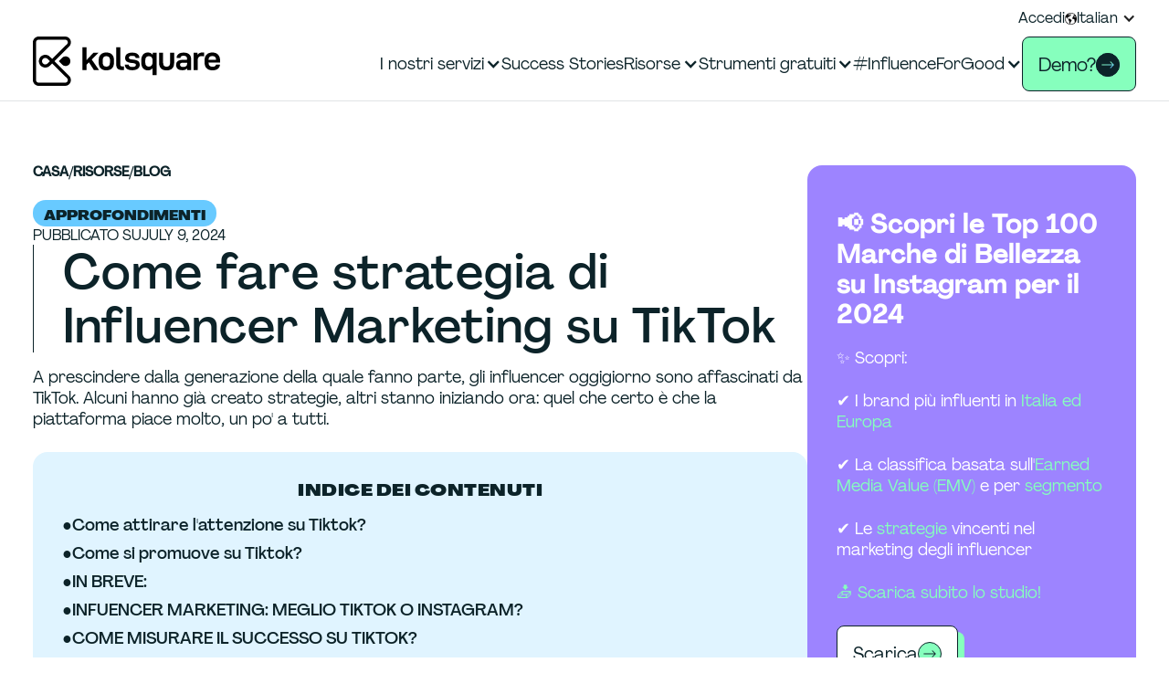

--- FILE ---
content_type: text/html; charset=utf-8
request_url: https://www.kolsquare.com/it/blog/influencer-marketing-su-tiktok-i-trucchi-per-una-strategia-di-successo
body_size: 36879
content:
<!DOCTYPE html><!-- This site was created in Webflow. https://webflow.com --><!-- Last Published: Fri Jan 23 2026 14:42:12 GMT+0000 (Coordinated Universal Time) --><html data-wf-domain="www.kolsquare.com" data-wf-page="65f40900934848dc63242169" data-wf-site="657de0bae2fcd55519d3fe04" lang="it" data-wf-collection="65f40900934848dc6324207a" data-wf-item-slug="influencer-marketing-su-tiktok-i-trucchi-per-una-strategia-di-successo"><head><meta charset="utf-8"/><title>Influencer Marketing su TikTok - Kolsquare</title><link rel="alternate" hrefLang="x-default" href="https://www.kolsquare.com/fr/blog/des-granfluencers-aux-tendances-tiktok-lancez-votre-marketing-kol-sur-tiktok"/><link rel="alternate" hrefLang="fr" href="https://www.kolsquare.com/fr/blog/des-granfluencers-aux-tendances-tiktok-lancez-votre-marketing-kol-sur-tiktok"/><link rel="alternate" hrefLang="en" href="https://www.kolsquare.com/en/blog/from-granfluencers-to-the-hottest-tiktok-trends-heres-why-you-should-launch-kol-marketing-on-tiktok"/><link rel="alternate" hrefLang="de" href="https://www.kolsquare.com/de/blog/von-granfluencern-bis-zu-den-heissesten-tiktok-trends-hier-erfahren-sie-warum-sie-kol-marketing-auf-tiktok-betreiben-sollten"/><link rel="alternate" hrefLang="es" href="https://www.kolsquare.com/es/blog/desde-los-granfluencers-hasta-las-tendencias-mas-candentes-de-tiktok-he-aqui-por-que-deberias-lanzar-marketing-kol-en-tiktok"/><link rel="alternate" hrefLang="it" href="https://www.kolsquare.com/it/blog/influencer-marketing-su-tiktok-i-trucchi-per-una-strategia-di-successo"/><meta content="Su Tiktok è possibile trovare diversi tipi di profili coi quali collaborare: dalla generazione più giovane, la zeta, per arrivare ai boomer. Scopri come ottenere successo nella prossima campagna di influencer marketing su Tiktok" name="description"/><meta content="Influencer Marketing su TikTok - Kolsquare" property="og:title"/><meta content="Su Tiktok è possibile trovare diversi tipi di profili coi quali collaborare: dalla generazione più giovane, la zeta, per arrivare ai boomer. Scopri come ottenere successo nella prossima campagna di influencer marketing su Tiktok" property="og:description"/><meta content="https://cdn.prod.website-files.com/657de0bae2fcd55519d3fe50/657de0bae2fcd55519d4010b_Focus-Influencer-marketing-on-TikTok.webp" property="og:image"/><meta content="Influencer Marketing su TikTok - Kolsquare" property="twitter:title"/><meta content="Su Tiktok è possibile trovare diversi tipi di profili coi quali collaborare: dalla generazione più giovane, la zeta, per arrivare ai boomer. Scopri come ottenere successo nella prossima campagna di influencer marketing su Tiktok" property="twitter:description"/><meta content="https://cdn.prod.website-files.com/657de0bae2fcd55519d3fe50/657de0bae2fcd55519d4010b_Focus-Influencer-marketing-on-TikTok.webp" property="twitter:image"/><meta property="og:type" content="website"/><meta content="summary_large_image" name="twitter:card"/><meta content="width=device-width, initial-scale=1" name="viewport"/><meta content="Webflow" name="generator"/><link href="https://cdn.prod.website-files.com/657de0bae2fcd55519d3fe04/css/kolsquare-dev-2023-37685e-16405bc41c1ba.webflow.shared.bb94cd5e5.min.css" rel="stylesheet" type="text/css" integrity="sha384-u5TNXl6cnQy/lS7Oxqb5FjrPb6htZJemOJo5dzF++l+EiW9FGaPzrICDfeDLTv9R" crossorigin="anonymous"/><script type="text/javascript">!function(o,c){var n=c.documentElement,t=" w-mod-";n.className+=t+"js",("ontouchstart"in o||o.DocumentTouch&&c instanceof DocumentTouch)&&(n.className+=t+"touch")}(window,document);</script><link href="https://cdn.prod.website-files.com/657de0bae2fcd55519d3fe04/6582ec81e60f826d5bd3c2c1_Favicon%2032%20%C3%97%2032.png" rel="shortcut icon" type="image/x-icon"/><link href="https://cdn.prod.website-files.com/657de0bae2fcd55519d3fe04/65f1cdc523b5ff069fddc872_Sans%20titre%20(256%20x%20256%20px).png" rel="apple-touch-icon"/><link href="https://www.kolsquare.com/it/blog/influencer-marketing-su-tiktok-i-trucchi-per-una-strategia-di-successo" rel="canonical"/><!-- Google Tag Manager Head code-->
<script>(function(w,d,s,l,i){w[l]=w[l]||[];w[l].push({'gtm.start':
new Date().getTime(),event:'gtm.js'});var f=d.getElementsByTagName(s)[0],
j=d.createElement(s),dl=l!='dataLayer'?'&l='+l:'';j.async=true;j.src=
'https://www.googletagmanager.com/gtm.js?id='+i+dl;f.parentNode.insertBefore(j,f);
})(window,document,'script','dataLayer','GTM-MT6C8WM');</script>
<!-- End Google Tag Manager head code-->
<script src="https://analytics.ahrefs.com/analytics.js" data-key="Mg+yTeBVZ+ZWUmoRHIhBDg" defer="true"></script>

<script>
// Qwairy Crawler Analytics for Webflow
(function() {
  if (navigator.userAgent.match(/bot|crawl|spider|GPT|Claude|Perplexity/i)) {
    fetch('https://www.qwairy.co/api/v1/logs/ingest', {
      method: 'POST',
      headers: {
        'Content-Type': 'application/json',
        'X-API-Key': 'qw_crawler_7ykpa3ckj0i5pd59qxg01f5wy2vt4tcq'
      },
      body: JSON.stringify({
        status_code: 200,
        request_method: 'GET',
        request_path: window.location.pathname,
        query_string: window.location.search.slice(1),
        hostname: window.location.hostname,
        user_agent: navigator.userAgent,
        referrer: document.referrer,
        timestamp: new Date().toISOString()
      })
    }).catch(() => {});
  }
})();
</script>

<script src="https://javascript.heeet.io?v=2"></script>
 
<script>
Heeet.trackVisit();
 
setTimeout(function() {
 
 Heeet.trackForm(".hs-form", {
   data: "heeet_data",
 });
   
}, 3000);
</script><!-- [Attributes by Finsweet] Table of Contents -->
<script defer src="https://cdn.jsdelivr.net/npm/@finsweet/attributes-toc@1/toc.js"></script>

<!-- [Attributes by Finsweet] CMS Slider -->
<script async src="https://cdn.jsdelivr.net/npm/@finsweet/attributes-cmsslider@1/cmsslider.js"></script>
<!-- Modal Lightbox HTML -->

<style>
html, body {
height: 100%;
margin: 0;
padding: 0;
}
#modal {
position: fixed;
top: 0;
left: 0;
width: 100vw;
height: 100vh;
background-color: rgba(0, 0, 0, 0.8);
display: flex;
justify-content: center;
align-items: center;
z-index: 9999;
opacity: 0;
pointer-events: none;
transition: opacity 0.3s ease;
}

#modal.show {
opacity: 1;
pointer-events: auto;
}

#modal-content {
text-align: center;
max-width: 90%;
max-height: 90%;
}

#modal-img {
max-width: 100%;
max-height: 80vh;
display: block;
margin: 0 auto;
border-radius: 4px;
}

#modal-caption {
color: #fff;
margin-top: 10px;
font-size: 16px;
}

#close {
position: absolute;
top: 20px;
right: 30px;
font-size: 36px;
color: #fff;
cursor: pointer;
}

.w-richtext-align-fullwidth.w-richtext-figure-type-image img {
cursor: zoom-in;
}

.w-richtext-figure-type-image img {
  cursor: zoom-in;
}

body.modal-open {
height: 100vh;
overflow: hidden;
position: fixed;
width: 100%;
}
</style>
</head><body><div class="main"><div class="navbar-component"><div class="gtm-custom-code w-embed w-iframe"><!-- Google Tag Manager (noscript) Top of Body code -->
<noscript><iframe src="https://www.googletagmanager.com/ns.html?id=GTM-MT6C8WM"
height="0" width="0" style="display:none;visibility:hidden"></iframe></noscript>
<!-- End Google Tag Manager (noscript) --></div><div class="custom-css-rules w-embed"><!-- Additional CSS rules -->
<style>
.main {contain: paint;}
.dropdown-toggle{color:inherit!important;}

/* ellipsis after 3 lines */
.subheading-in-rt, .ellipsis {display: -webkit-box; max-width: 100%;-webkit-line-clamp: 3;-webkit-box-orient: vertical; overflow: hidden;}

/* desktop width navbar behavior */
@media screen and (min-width: 1100px) { .cta-swap-topbar {display:none} }
@media screen and (max-width: 1100px) { .nav-actions {display:none} }
@media screen and (max-width: 991px) { .nav-actions {display:block} }

/* heading highlights as spans */
h1 span, h2 span { padding: 0 4px; border-radius:0.5rem; background-image: linear-gradient(135deg, #86ffbd, #d6ffe9 99%); -webkit-box-decoration-break: clone; box-decoration-break: clone; overflow-wrap:anywhere;}
@media screen and (max-width: 479px) { h1 span, h2 span { display: inline; padding-right: 0px; padding-left: 0px; background-image: none; box-shadow: none; color: rgb(91, 240, 158); } }
.banner.dark-green h2 span { padding: 0 0; border-radius:0; 
					background-image: none; }
/* heading highlights as spans - END */

/* better wrapping */
h1,h2,h3,p,li{text-wrap:balance}
.nowrap{text-wrap:unset}
.pretty{text-wrap:pretty}

/* hearo heading clamp */
.home-hero.clamp {font-size: clamp(2.2rem, 0.5rem + 3.5vw, 3rem);}
@media screen and (max-width: 991px) {
	.home-hero.clamp {font-size: clamp(1.8rem, 0.5rem + 3.5vw, 2.6rem);}
}

/* kpi numbers clamp */
.rich-text-kpi blockquote, .rich-text-kpi-2 blockquote, .rich-text-kpi-3 blockquote 
{font-size: clamp(2.8rem, -1.9106rem + 7.5978vw, 4.5rem);}


/* button naked underline stroke width */
.button.naked {text-decoration-thickness: 1px!important; text-underline-offset: 3px!important;}
.button.naked:hover {text-decoration-thickness: 4px!important; text-underline-offset: 3px!important;}

/* color values */
[flex-orientation~="reverse"] {flex-direction: row-reverse!important;}
[option~="green"] {background-color: var(--colors--accent) !important;}
[option~="blue"] {background-color: var(--colors--brand-blue) !important;}
[option~="purple"] {background-color: var(--colors--brand-purple) !important;}
[option~="pink"] {background-color: var(--colors--brand-pink) !important;}
[option~="orange"] {background-color: var(--colors--brand-orange) !important;}
[option~="dark"] {background-color: var(--colors--brand-dark) !important;}
[option~="light"] {background-color: var(--colors--brand-light) !important;}
[option~="pale-blue"] {background-color: var(--colors--brand-pale-blue) !important;}
[option~="green-text"] {color: var(--colors--accent) !important;}
[option~="blue-text"] {color: var(--colors--brand-blue) !important;}
[option~="purple-text"] {color: var(--colors--brand-purple) !important;}
[option~="pink-text"] {color: var(--colors--brand-pink) !important;}
[option~="orange-text"] {color: var(--colors--brand-orange) !important;}
[option~="dark-text"] {color: var(--colors--brand-dark) !important;}
[option~="light-text"] {color: var(--colors--brand-light) !important;}

.foo {width:var(--typography--typo-3xl)}

/* hubsport form overrides */
html body .form-container .hs-form-field label:not(.hs-error-msg) {font-family: Agrandir!important; font-size: 16px!important;} 

/* above 1920px breakpoint - begin */
@media screen and (min-width: 1920px) {
	/* full bleed section getting a max-width and redius */
	.section.full-section {padding-right: 2,25rem !important; padding-left: 2,25rem !important;}
	.section.full-section .full-section-content {border-radius: 2rem !important; max-width:1920px !important;}
}
/* above 1920px breakpoint - end */

/* rich text body embeds - begin */
.rich-text-body .w-embed { display: flex; padding: 2rem; flex-direction: column; align-items: center; border-radius: 1rem;  background-color: var(--swatches--pale-blue); margin-bottom: 2rem!important; }
/* rich text body embeds - end */


/* highlight bg fix */
.highlighted {-webkit-box-decoration-break: clone; box-decoration-break: clone;}


html[lang*="fr"] .hide-fr {display:none;}
html[lang*="en"] .hide-en {display:none;}
html[lang*="es"] .hide-es {display:none;}
html[lang*="de"] .hide-de {display:none;}

html[lang*="fr"] [hide-for-locales*="fr"] {display:none;}
html[lang*="en"] [hide-for-locales*="en"] {display:none;}
html[lang*="es"] [hide-for-locales*="es"] {display:none;}
html[lang*="de"] [hide-for-locales*="de"] {display:none;}

</style>

<!-- Additional CSS rules END--></div><div data-animation="default" data-collapse="medium" data-duration="400" data-easing="ease" data-easing2="ease" role="banner" class="navbar-2 w-nav"><div class="navbar-content-wrapper"><div class="top-bar"><div class="container top-bar-container"><div class="top-bar-actions"><a href="https://influence.kolsquare.com/login" class="top-bar-link">Accedi</a><div class="lng-switcher"><div class="w-locales-list"><div data-hover="false" data-delay="0" class="top-bar-link dropdown w-dropdown"><div class="top-bar-dropdown-toggle w-dropdown-toggle"><div class="icon-2 w-icon-dropdown-toggle"></div><div class="compo"><img src="https://cdn.prod.website-files.com/657de0bae2fcd55519d3fe04/657de0bae2fcd55519d3fee7_globe.webp" loading="lazy" width="20" alt="" class="image-9"/><div class="text-block-4">Italian</div></div></div><nav class="dropdown-list-2 w-dropdown-list"><div role="list" class="locales-list-2 w-locales-items"><div role="listitem" class="locale w-locales-item"><a hreflang="fr" href="/fr/blog/des-granfluencers-aux-tendances-tiktok-lancez-votre-marketing-kol-sur-tiktok" class="link-3">French</a></div><div role="listitem" class="locale w-locales-item"><a hreflang="en" href="/en/blog/from-granfluencers-to-the-hottest-tiktok-trends-heres-why-you-should-launch-kol-marketing-on-tiktok" class="link-3">English</a></div><div role="listitem" class="locale w-locales-item"><a hreflang="de" href="/de/blog/von-granfluencern-bis-zu-den-heissesten-tiktok-trends-hier-erfahren-sie-warum-sie-kol-marketing-auf-tiktok-betreiben-sollten" class="link-3">German</a></div><div role="listitem" class="locale w-locales-item"><a hreflang="es" href="/es/blog/desde-los-granfluencers-hasta-las-tendencias-mas-candentes-de-tiktok-he-aqui-por-que-deberias-lanzar-marketing-kol-en-tiktok" class="link-3">Spanish</a></div><div role="listitem" class="locale w-locales-item"><a hreflang="it" href="/it/blog/influencer-marketing-su-tiktok-i-trucchi-per-una-strategia-di-successo" aria-current="page" class="link-3 w--current">Italian</a></div></div></nav></div></div></div></div><div class="cta-swap-topbar"><div id="demo-button" class="buttons-component"></div></div></div></div><div class="navbar-container w-container"><div class="navbar-container-content"><a href="/it" class="brand-2 w-nav-brand"><img src="https://cdn.prod.website-files.com/657de0bae2fcd55519d3fe04/657de0bae2fcd55519d3fe19_kolsquare%20logo.svg" loading="lazy" alt="" class="k-logo-mobile"/><div class="universal-logo w-embed"><svg width="205" height="54" viewBox="0 0 205 54" fill="none" xmlns="http://www.w3.org/2000/svg">
<g clip-path="url(#clip0_1752_8767)">
<path d="M58.739 30.8564V36.7042H54.3359V11.6475H58.739V25.8113L66.2333 17.8211H71.8813L64.4599 25.1957L72.4158 36.7103H66.8406L61.3687 28.2494L58.739 30.8625V30.8564Z" fill="currentColor"/>
<path d="M72.0566 28.346V26.095C72.0566 23.2888 72.8036 21.1524 74.2916 19.6859C75.7856 18.2195 77.8444 17.4893 80.4741 17.4893C83.1037 17.4893 85.12 18.2255 86.6019 19.7041C88.0838 21.1826 88.8247 23.3129 88.8247 26.095V28.346C88.8247 31.1763 88.0838 33.3308 86.6019 34.8093C85.12 36.2879 83.0794 37.0241 80.4741 37.0241C77.8687 37.0241 75.7856 36.2879 74.2916 34.8093C72.7976 33.3308 72.0566 31.1763 72.0566 28.346ZM84.452 26.1674C84.452 24.5682 84.1058 23.3914 83.4195 22.6249C82.7333 21.8585 81.7494 21.4843 80.468 21.4843C77.7654 21.4843 76.4172 23.0474 76.4172 26.1674V28.3098C76.4172 31.4298 77.7654 32.9928 80.468 32.9928C83.1705 32.9928 84.4459 31.4298 84.4459 28.3098V26.1674H84.452Z" fill="currentColor"/>
<path d="M91.2734 30.603V11.6475H95.6765V30.3133C95.6765 31.2306 95.8587 31.8824 96.2292 32.2565C96.5996 32.6307 97.2555 32.8178 98.2029 32.8178H99.8731V36.7042H97.4195C95.3364 36.7042 93.7877 36.2033 92.7857 35.1955C91.7775 34.1937 91.2734 32.6609 91.2734 30.603Z" fill="currentColor"/>
<path d="M100.754 30.8925V30.7838H104.878V30.8563C104.878 31.6046 105.224 32.202 105.91 32.6365C106.596 33.0711 107.617 33.2883 108.965 33.2883C110.222 33.2883 111.175 33.1073 111.825 32.7452C112.475 32.3831 112.803 31.852 112.803 31.1459C112.803 30.5666 112.572 30.114 112.111 29.8002C111.649 29.4863 110.896 29.2691 109.858 29.1484L107.125 28.8225C105.042 28.557 103.505 27.9957 102.527 27.1327C101.543 26.2758 101.051 25.0447 101.051 23.4454C101.051 21.5807 101.738 20.1383 103.11 19.1245C104.483 18.1106 106.366 17.5977 108.758 17.5977C111.151 17.5977 113.149 18.1046 114.546 19.1245C115.943 20.1383 116.641 21.5445 116.641 23.3368V23.4817H112.554V23.373C112.554 22.6488 112.232 22.0876 111.595 21.7014C110.957 21.3151 109.997 21.122 108.716 21.122C107.507 21.122 106.615 21.297 106.031 21.6471C105.448 21.9971 105.163 22.504 105.163 23.1558C105.163 23.6868 105.363 24.1093 105.764 24.4291C106.165 24.7429 106.839 24.9481 107.787 25.0447L110.738 25.4068C112.87 25.6482 114.443 26.2215 115.463 27.1327C116.483 28.044 116.994 29.2812 116.994 30.8563C116.994 32.8176 116.253 34.3203 114.771 35.3583C113.289 36.3963 111.273 36.9213 108.716 36.9213C106.159 36.9213 104.252 36.3963 102.855 35.3402C101.458 34.2841 100.76 32.8055 100.76 30.8925H100.754Z" fill="currentColor"/>
<path d="M125.902 37.03C123.722 37.03 121.979 36.2937 120.661 34.8152C119.349 33.3366 118.688 31.2063 118.688 28.4243V26.0646C118.688 23.355 119.349 21.2488 120.68 19.7461C122.003 18.2434 123.746 17.4951 125.902 17.4951C128.058 17.4951 129.753 18.2857 131.125 19.8548V17.821H135.425V42.3708H131.059V34.6704C129.874 36.2455 128.156 37.03 125.909 37.03H125.902ZM131.052 28.4967V26.1008C131.052 24.6464 130.7 23.5179 129.99 22.7032C129.279 21.8945 128.283 21.4842 127.008 21.4842C125.732 21.4842 124.785 21.8764 124.111 22.661C123.437 23.4515 123.097 24.6525 123.097 26.2759V28.2372C123.097 29.8364 123.431 31.0253 124.093 31.8159C124.755 32.6064 125.69 32.9987 126.898 32.9987C128.18 32.9987 129.188 32.6004 129.935 31.8038C130.682 31.0012 131.052 29.9028 131.052 28.4967Z" fill="currentColor"/>
<path d="M138.188 28.7863V17.821H142.591V28.5691C142.591 30.0235 142.894 31.1218 143.495 31.8762C144.097 32.6245 145.074 32.9987 146.429 32.9987C147.783 32.9987 148.785 32.6305 149.38 31.8883C149.969 31.152 150.267 30.0416 150.267 28.563V17.8149H154.67V28.7803C154.67 31.5141 153.978 33.572 152.593 34.954C151.208 36.3299 149.156 37.0239 146.429 37.0239C143.702 37.0239 141.649 36.3299 140.265 34.9359C138.88 33.5418 138.188 31.49 138.188 28.7803V28.7863Z" fill="currentColor"/>
<path d="M173.242 24.6466V36.7042H168.979V34.9601C168.244 35.6602 167.46 36.1611 166.634 36.4628C165.802 36.7646 164.8 36.9154 163.616 36.9154C161.387 36.9154 159.705 36.4085 158.551 35.3886C157.403 34.3748 156.826 32.9324 156.826 31.0677C156.826 29.2029 157.433 27.9114 158.654 26.9639C159.875 26.0225 161.63 25.5458 163.932 25.5458H168.869V24.4233C168.869 22.1723 167.57 21.0437 164.964 21.0437C163.78 21.0437 162.924 21.261 162.389 21.6955C161.855 22.13 161.588 22.6913 161.588 23.3672V23.4758H157.397V23.3672C157.397 21.5748 158.089 20.1627 159.474 19.1367C160.859 18.1048 162.723 17.5918 165.067 17.5918C167.697 17.5918 169.713 18.2013 171.122 19.4083C172.531 20.6213 173.236 22.3593 173.236 24.6345L173.242 24.6466ZM168.875 28.6416H164.758C163.501 28.6416 162.577 28.8287 161.988 29.2029C161.393 29.577 161.102 30.1624 161.102 30.9651C161.102 31.7134 161.393 32.2988 161.97 32.7091C162.547 33.1195 163.422 33.3247 164.582 33.3247C167.448 33.3247 168.881 32.1539 168.881 29.8003V28.6356L168.875 28.6416Z" fill="currentColor"/>
<path d="M180.311 17.8153V19.9577C180.925 19.1068 181.702 18.4731 182.637 18.0507C183.573 17.6282 184.599 17.417 185.71 17.417C186.397 17.417 186.98 17.4653 187.453 17.5618V21.8466C186.646 21.5328 185.771 21.3759 184.824 21.3759C183.427 21.3759 182.346 21.7923 181.575 22.6311C180.803 23.4639 180.421 24.6709 180.421 26.246V36.7044H176.018V17.8213H180.317L180.311 17.8153Z" fill="currentColor"/>
<path d="M192.312 28.5691C192.312 31.5986 193.824 33.1073 196.861 33.1073C197.881 33.1073 198.713 32.9142 199.363 32.528C200.013 32.1417 200.389 31.5986 200.481 30.8925L200.517 30.7839H204.817V31.0012C204.701 32.8176 203.912 34.2781 202.454 35.3764C200.997 36.4808 199.072 37.03 196.679 37.03C193.958 37.03 191.814 36.2696 190.265 34.7428C188.717 33.2159 187.939 30.9891 187.939 28.0622V26.4267C187.939 23.5481 188.699 21.3393 190.211 19.8004C191.723 18.2615 193.812 17.4951 196.46 17.4951C199.108 17.4951 201.197 18.2555 202.709 19.7823C204.222 21.3092 204.981 23.4877 204.981 26.3181V28.4967H192.3V28.5691H192.312ZM200.59 25.4068V25.1534C200.59 23.8921 200.219 22.9446 199.472 22.3049C198.725 21.6652 197.723 21.3454 196.472 21.3454C193.867 21.3454 192.482 22.7032 192.318 25.4129H200.596L200.59 25.4068Z" fill="currentColor"/>
<path d="M23.5275 27L39.8036 10.8266C41.662 8.97988 42.1964 6.33058 41.1883 3.91663C40.1801 1.50268 37.9209 0 35.2912 0H6.38291C2.86047 0 0 2.84242 0 6.34265V47.6574C0 51.1515 2.86047 54 6.38291 54H35.2912C37.9209 54 40.1801 52.4973 41.1883 50.0834C42.1964 47.6694 41.662 45.0201 39.8036 43.1734L23.5275 27ZM37.9938 48.7678C37.5261 49.8903 36.518 50.5601 35.2912 50.5601H6.38291C4.76744 50.5601 3.46171 49.2566 3.46171 47.6574V6.34265C3.46171 4.74341 4.77352 3.43987 6.38291 3.43987H35.2912C36.5119 3.43987 37.5261 4.10974 37.9938 5.23223C38.4614 6.35472 38.2246 7.53755 37.3622 8.40054L21.0861 24.574L18.5535 22.0574C17.2235 20.7358 15.4562 20.0056 13.5735 20.0056C11.6909 20.0056 9.92357 20.7358 8.59354 22.0574C5.84847 24.7852 5.84847 29.2269 8.59354 31.9546C9.92357 33.2763 11.6909 34.0065 13.5735 34.0065C15.4562 34.0065 17.2235 33.2763 18.5535 31.9546L21.0921 29.4321L37.3682 45.6055C38.2306 46.4624 38.4675 47.6513 37.9999 48.7738L37.9938 48.7678ZM18.6386 27L16.1 29.5226C15.4198 30.1985 14.521 30.5666 13.5614 30.5666C12.6018 30.5666 11.703 30.1985 11.0228 29.5226C9.62598 28.1346 9.62598 25.8715 11.0228 24.4835C11.703 23.8076 12.6018 23.4394 13.5614 23.4394C14.521 23.4394 15.4198 23.8076 16.1 24.4835L18.6325 27H18.6386Z" fill="currentColor"/>
<path d="M39.5909 23.2827C37.5199 21.2248 34.1614 21.2248 32.0966 23.2827L28.4284 26.9277C28.3859 26.97 28.3859 27.0424 28.4284 27.0846L32.0966 30.7297C34.1675 32.7876 37.526 32.7876 39.5909 30.7297C41.6618 28.6718 41.6618 25.3345 39.5909 23.2827Z" fill="currentColor"/>
</g>
<defs>
<clipPath id="clip0_1752_8767">
<rect width="205" height="54" fill="white"/>
</clipPath>
</defs>
</svg></div></a><div class="nav-items"><nav role="navigation" class="nav-menu w-nav-menu"><div class="nav-menu-content"><div class="nav-menu-primary-links"><div data-hover="false" data-delay="0" class="nav-link large-dropdown w-dropdown"><div class="dropdown-toggle w-dropdown-toggle"><div class="icon w-icon-dropdown-toggle"></div><div>I nostri servizi</div></div><nav class="dropdown-list w-dropdown-list"><div class="dropdown-list-canvas"><div class="dropdown-list-container"><div class="dropdown-list-content spread"><div class="dropdown-list-row grid"><div class="dropdown-list-cell"><div class="dropdown-list-cell-wrapper"><a href="/it/piattaforma-di-influencer-marketing" class="dropdown-list-cell-content green w-inline-block"><p class="eyebrow menu"><strong>La nostra piattaforma</strong></p><p class="nav-menu-p">Il software di influencer marketing perfetto per tutte le tue campagne</p></a><div class="shape-menu-item pages green-text"><div class="shapes-component"><div class="shape-html-embed w-embed"><svg width="100%" height="100%" viewBox="0 0 377 225" fill="none" xmlns="http://www.w3.org/2000/svg">
<path d="M264.059 0.488586H112.456C50.4323 0.488586 0.152344 50.6823 0.152344 112.599C0.152344 174.517 50.4323 224.71 112.456 224.71H264.059C326.082 224.71 376.362 174.517 376.362 112.599C376.362 50.6823 326.082 0.488586 264.059 0.488586Z" fill="currentColor"/>
</svg></div></div></div></div></div><div class="dropdown-list-cell"><div class="dropdown-list-cell-wrapper"><div class="shape-menu-item pages green-text"><div class="shapes-component"><div class="shape-html-embed w-embed"><svg width="100%" height="100%" viewBox="0 0 257 225" fill="none" xmlns="http://www.w3.org/2000/svg">
<path d="M117.156 7.02952C122.101 -1.68928 134.724 -1.68928 139.669 7.02952L254.315 205.48C259.26 214.199 253.013 225 242.993 225H13.8317C3.81159 225 -2.43466 214.199 2.51034 205.48L117.156 7.02952Z" fill="currentColor"/>
</svg></div></div></div><a href="/it/produits/trova-gli-influencer-giusti" class="dropdown-list-cell-content other-blue child w-inline-block"><p class="eyebrow menu">Trova gli influencer giusti</p><p class="nav-menu-p">Cerca e trova gli influencer ideali per la tue strategie</p></a></div></div><div class="dropdown-list-cell"><div class="dropdown-list-cell-wrapper"><a href="/it/produits/gestisci-le-tue-campagne" class="dropdown-list-cell-content other-blue child w-inline-block"><p class="eyebrow menu"><strong>Gestisci le tue campagne</strong></p><p class="nav-menu-p">Centralizza le tue campagne grazie a un software all’avanguardia</p></a><div class="shape-menu-item pages orange-text"><div class="shapes-component"><div class="shape-html-embed w-embed"><svg width="100%" height="100%" viewBox="0 0 230 239" fill="none" xmlns="http://www.w3.org/2000/svg">
<path d="M96.0078 12.4154C103.686 -3.46065 126.198 -3.46065 133.876 12.4154C139.081 23.2163 152.225 27.5106 162.765 21.7848C178.251 13.4564 196.469 26.7298 193.346 44.0373C191.264 55.7492 199.332 66.9405 211.174 68.6322C228.612 70.9745 235.509 92.4462 222.886 104.548C214.297 112.877 214.297 126.671 222.886 134.869C235.639 146.971 228.612 168.443 211.174 170.785C199.332 172.347 191.264 183.538 193.346 195.38C196.469 212.688 178.251 225.961 162.765 217.633C152.225 211.907 139.081 216.201 133.876 227.002C126.198 242.878 103.686 242.878 96.0078 227.002C90.8025 216.201 77.6593 211.907 67.1187 217.633C51.633 225.961 33.4146 212.688 36.5378 195.38C38.6199 183.668 30.5516 172.477 18.7097 170.785C1.27206 168.443 -5.6249 146.971 6.99784 134.869C15.5865 126.541 15.5865 112.747 6.99784 104.548C-5.75504 92.4462 1.27206 70.9745 18.7097 68.6322C30.5516 67.0706 38.6199 55.8793 36.5378 44.0373C33.4146 26.7298 51.633 13.4564 67.1187 21.7848C77.6593 27.5106 90.8025 23.2163 96.0078 12.4154Z" fill="currentColor"/>
</svg></div></div></div></div></div><div id="w-node-d0d0404c-4e7a-1c30-13a9-1f61d6c2dc62-56e15231" class="dropdown-list-cell"><div class="dropdown-list-cell-wrapper"><div class="shape-menu-item pages purple-text"><div class="shapes-component"><div class="shape-html-embed w-embed"><svg width="100%" height="100%" viewBox="0 0 230 146" fill="none" xmlns="http://www.w3.org/2000/svg">
<path d="M226.688 13.2538L160.9 66.2869C157.376 69.1399 157.376 74.4265 160.816 77.2795L227.359 132.746C232.478 137.026 229.457 145.333 222.828 145.333L7.75886 145.165C1.04581 145.165 -1.89108 136.774 3.31153 132.494L69.0154 77.1956C72.5398 74.3426 72.5398 69.056 69.0994 66.203L2.64018 13.086C-2.47852 8.80644 0.542374 0.499052 7.17151 0.499052L222.241 0.499052C228.954 0.499052 231.891 8.97426 226.688 13.1699V13.2538Z" fill="currentColor"/>
</svg></div></div></div><a href="/it/produits/misura-e-ottimizza-le-tue-campagne" class="dropdown-list-cell-content other-blue child w-inline-block"><p class="eyebrow menu"><strong>Valuta e ottimizza le tue campagne</strong></p><p class="nav-menu-p">Report automatici e in tempo reale per valutare le tue partnership</p></a></div></div><div id="w-node-d0d0404c-4e7a-1c30-13a9-1f61d6c2dc6b-56e15231" class="dropdown-list-cell"><div class="dropdown-list-cell-wrapper"><a href="/it/produits/analisi-della-concorrenza-e-ascolto-sui-social" class="dropdown-list-cell-content other-blue child w-inline-block"><p class="eyebrow menu"><strong>Analizza la concorrenza</strong></p><p class="nav-menu-p">Anticipa le mosse dei tuoi competitor</p></a><div class="shape-menu-item pages pink-text"><div class="shapes-component"><div class="shape-html-embed w-embed"><svg width="100%" height="100%" viewBox="0 0 377 225" fill="none" xmlns="http://www.w3.org/2000/svg">
<path d="M264.059 0.488586H112.456C50.4323 0.488586 0.152344 50.6823 0.152344 112.599C0.152344 174.517 50.4323 224.71 112.456 224.71H264.059C326.082 224.71 376.362 174.517 376.362 112.599C376.362 50.6823 326.082 0.488586 264.059 0.488586Z" fill="currentColor"/>
</svg></div></div></div></div></div><div id="w-node-d0d0404c-4e7a-1c30-13a9-1f61d6c2dc74-56e15231" class="dropdown-list-cell"><div class="dropdown-list-cell-wrapper"><a href="/it/produits/prezzi" class="dropdown-list-cell-content orange w-inline-block"><p class="eyebrow menu">Le nostre tariffe</p><p class="nav-menu-p">Scegli l’opzione più adatta alle tue esigenze e obiettivi</p></a><div class="shape-menu-item pages purple-text"><div class="shapes-component"><div class="shape-html-embed w-embed"><svg width="100%" height="100%" viewBox="0 0 377 225" fill="none" xmlns="http://www.w3.org/2000/svg">
<path d="M264.059 0.488586H112.456C50.4323 0.488586 0.152344 50.6823 0.152344 112.599C0.152344 174.517 50.4323 224.71 112.456 224.71H264.059C326.082 224.71 376.362 174.517 376.362 112.599C376.362 50.6823 326.082 0.488586 264.059 0.488586Z" fill="currentColor"/>
</svg></div></div></div></div></div></div></div></div></div><div data-w-id="d0d0404c-4e7a-1c30-13a9-1f61d6c2dc7d" class="floating-shape insights-drop-down-list green-text"><div class="shapes-component"><div class="shape-html-embed w-embed"><svg width="100%" height="100%" viewBox="0 0 240 239" fill="none" xmlns="http://www.w3.org/2000/svg">
<path d="M117.133 3.53013C117.523 -0.243685 122.989 -0.243685 123.379 3.53013L126.242 31.3783C126.633 34.7617 131.317 35.2822 132.358 32.0289L140.687 5.22183C141.858 1.57816 147.193 2.74934 146.803 6.52315L143.94 34.3713C143.55 37.7547 148.104 39.1861 149.796 36.1931L163.33 11.5983C165.152 8.34499 170.227 10.4271 169.055 14.0708L160.597 40.8778C159.556 44.1311 163.72 46.4735 165.932 43.8709L184.151 22.5293C186.623 19.6664 191.178 22.7896 189.226 26.0429L175.562 50.5076C173.87 53.5006 177.514 56.6237 180.247 54.5416L202.369 37.3643C205.362 35.0219 209.136 39.056 206.663 41.9189L188.315 63.1303C186.103 65.7329 188.966 69.5068 192.089 67.9452L217.204 55.5827C220.587 53.891 223.45 58.5757 220.457 60.9181L198.205 78.0954C195.472 80.1775 197.554 84.4719 200.938 83.5609L228.135 76.5338C231.779 75.6229 233.731 80.6981 230.347 82.3898L205.102 94.7523C201.979 96.3138 203.28 100.868 206.663 100.738L234.642 99.3068C238.416 99.0466 239.196 104.512 235.553 105.423L208.355 112.45C205.102 113.361 205.232 118.046 208.615 118.566L236.333 122.73C240.107 123.251 239.847 128.717 236.073 128.977L208.095 130.408C204.711 130.538 203.931 135.353 207.184 136.524L233.471 146.284C236.984 147.586 235.683 152.921 231.909 152.27L204.191 147.976C200.808 147.455 199.116 151.88 202.109 153.702L225.923 168.537C229.176 170.489 226.704 175.434 223.19 174.132L196.904 164.373C193.65 163.201 191.178 167.235 193.65 169.578L213.951 188.837C216.684 191.44 213.3 195.734 210.177 193.782L186.363 178.947C183.5 177.125 180.117 180.639 182.069 183.372L198.075 206.405C200.287 209.528 196.123 213.042 193.39 210.439L173.09 191.049C170.617 188.707 166.713 191.44 168.014 194.563L179.076 220.329C180.507 223.843 175.822 226.445 173.61 223.322L157.604 200.289C155.652 197.426 151.227 199.378 152.008 202.761L157.734 230.219C158.515 233.863 153.31 235.554 151.748 232.041L140.687 206.275C139.386 203.152 134.701 204.063 134.701 207.576V235.685C134.701 239.458 129.235 239.979 128.454 236.335L122.859 208.878C122.208 205.494 117.393 205.494 116.743 208.878L111.147 236.335C110.366 239.979 104.901 239.458 104.901 235.685V207.576C104.901 204.193 100.216 203.152 98.9147 206.275L87.8535 232.041C86.4221 235.554 81.0866 233.863 81.8674 230.219L87.5932 202.761C88.2439 199.378 83.9496 197.556 81.9976 200.289L65.9914 223.322C63.7791 226.445 59.0945 223.712 60.5259 220.329L71.5871 194.563C72.8884 191.44 68.9844 188.707 66.5119 191.049L46.2114 210.439C43.4787 213.042 39.3144 209.528 41.5267 206.405L57.5328 183.372C59.4848 180.509 56.2315 177.125 53.2385 178.947L29.4245 193.782C26.1712 195.734 22.9179 191.44 25.6506 188.837L45.9512 169.578C48.4237 167.235 45.9512 163.201 42.6979 164.373L16.4113 174.132C12.8978 175.434 10.4253 170.489 13.6786 168.537L37.4926 153.702C40.3555 151.88 38.7939 147.455 35.4105 147.976L7.69249 152.27C3.91868 152.791 2.61735 147.586 6.1309 146.284L32.4175 136.524C35.6707 135.353 34.8899 130.669 31.5065 130.408L3.52827 128.977C-0.245539 128.847 -0.505738 123.251 3.26807 122.73L30.9861 118.566C34.3695 118.046 34.6297 113.231 31.2463 112.45L4.04883 105.423C0.40515 104.512 1.18595 99.0466 4.95977 99.3068L32.938 100.738C36.3214 100.868 37.4926 96.3138 34.4996 94.7523L9.25409 82.3898C5.87067 80.6981 7.82266 75.6229 11.4663 76.5338L38.6638 83.5609C41.917 84.4719 44.1293 80.1775 41.3966 78.0954L19.144 60.9181C16.151 58.5757 19.144 53.891 22.3973 55.5827L47.5128 67.9452C50.6359 69.5068 53.4988 65.7329 51.2865 63.1303L32.938 41.9189C30.4655 39.056 34.2393 35.0219 37.2323 37.3643L59.3547 54.5416C62.0874 56.6237 65.7311 53.5006 64.0394 50.5076L50.3756 26.0429C48.5537 22.7896 52.9782 19.6664 55.4507 22.5293L73.6691 43.8709C75.8814 46.4735 80.0455 44.1311 79.0045 40.8778L70.546 14.0708C69.3748 10.4271 74.4499 8.34499 76.2718 11.5983L89.8055 36.1931C91.4972 39.1861 96.0518 37.7547 95.6614 34.3713L92.7985 6.52315C92.4081 2.74934 97.7435 1.70829 98.9147 5.22183L107.243 32.0289C108.284 35.2822 112.969 34.7617 113.359 31.3783L116.222 3.53013H117.133Z" fill="currentColor"/>
</svg></div></div></div></nav></div><a href="/it/storie-di-successo" class="nav-link large-dropdown success-storeis w-inline-block"><div class="text-block-41">Success Stories</div></a><div data-hover="false" data-delay="0" class="nav-link large-dropdown w-dropdown"><div class="dropdown-toggle w-dropdown-toggle"><div class="icon w-icon-dropdown-toggle"></div><div>Risorse</div></div><nav class="dropdown-list w-dropdown-list"><div class="dropdown-list-canvas"><div class="dropdown-list-container"><div class="dropdown-list-content"><div class="dropdown-list-row"><div class="dropdown-list-cell horiz rankings"><div class="dropdown-list-cell-wrapper spread"><a href="/it/industry-ranking" class="dropdown-list-cell-content other-blue w-inline-block"><div class="shape-scene"><div class="shape-menu-item pink-text cell"><div class="shapes-component"><div class="shape-html-embed w-embed"><svg width="100%" height="100%" viewBox="0 0 230 239" fill="none" xmlns="http://www.w3.org/2000/svg">
<path d="M96.0078 12.4154C103.686 -3.46065 126.198 -3.46065 133.876 12.4154C139.081 23.2163 152.225 27.5106 162.765 21.7848C178.251 13.4564 196.469 26.7298 193.346 44.0373C191.264 55.7492 199.332 66.9405 211.174 68.6322C228.612 70.9745 235.509 92.4462 222.886 104.548C214.297 112.877 214.297 126.671 222.886 134.869C235.639 146.971 228.612 168.443 211.174 170.785C199.332 172.347 191.264 183.538 193.346 195.38C196.469 212.688 178.251 225.961 162.765 217.633C152.225 211.907 139.081 216.201 133.876 227.002C126.198 242.878 103.686 242.878 96.0078 227.002C90.8025 216.201 77.6593 211.907 67.1187 217.633C51.633 225.961 33.4146 212.688 36.5378 195.38C38.6199 183.668 30.5516 172.477 18.7097 170.785C1.27206 168.443 -5.6249 146.971 6.99784 134.869C15.5865 126.541 15.5865 112.747 6.99784 104.548C-5.75504 92.4462 1.27206 70.9745 18.7097 68.6322C30.5516 67.0706 38.6199 55.8793 36.5378 44.0373C33.4146 26.7298 51.633 13.4564 67.1187 21.7848C77.6593 27.5106 90.8025 23.2163 96.0078 12.4154Z" fill="currentColor"/>
</svg></div></div></div><div class="shape-menu-item purple-text main"><div class="shapes-component"><div class="shape-html-embed w-embed"><svg width="100%" height="100%" viewBox="0 0 220 239" fill="none" xmlns="http://www.w3.org/2000/svg">
<path d="M0 227.107V12.2599C0 5.75329 5.20526 0.548035 11.7118 0.548035H207.82C218.751 0.548035 223.696 14.2118 215.368 21.2389L105.927 112.591C100.201 117.276 100.331 126.125 106.057 130.679L214.326 217.998C222.915 224.895 217.97 238.819 207.039 238.819H11.842C5.3354 238.819 0.130139 233.613 0.130139 227.107H0Z" fill="currentColor"/>
</svg></div></div></div><div class="shape-menu-item green-text main"><div class="shapes-component"><div class="shape-html-embed w-embed"><svg width="100%" height="100%" viewBox="0 0 257 225" fill="none" xmlns="http://www.w3.org/2000/svg">
<path d="M117.156 7.02952C122.101 -1.68928 134.724 -1.68928 139.669 7.02952L254.315 205.48C259.26 214.199 253.013 225 242.993 225H13.8317C3.81159 225 -2.43466 214.199 2.51034 205.48L117.156 7.02952Z" fill="currentColor"/>
</svg></div></div></div></div><p class="eyebrow menu">Industry rankings</p><p class="nav-menu-p industry">Scoprite i leader dei diversi settori industriali su Instagram o TikTok.</p></a></div></div><div class="dropdown-list-cell training-project"><div class="dropdown-list-cell-wrapper"><a href="/it/blog" class="dropdown-list-cell-content pale-blue w-inline-block"><p class="eyebrow menu">Blog</p><p class="nav-menu-p">Restez à la pointe des actualités du monde de l&#x27;influence</p></a><div class="shape-menu-item pages blue-text"><div class="shapes-component"><div class="shape-html-embed w-embed"><svg width="100%" height="100%" viewBox="0 0 257 225" fill="none" xmlns="http://www.w3.org/2000/svg">
<path d="M117.156 7.02952C122.101 -1.68928 134.724 -1.68928 139.669 7.02952L254.315 205.48C259.26 214.199 253.013 225 242.993 225H13.8317C3.81159 225 -2.43466 214.199 2.51034 205.48L117.156 7.02952Z" fill="currentColor"/>
</svg></div></div></div></div><div class="dropdown-list-cell-wrapper"><a href="/it/kolculator" class="dropdown-list-cell-content green w-inline-block"><p class="eyebrow menu">Kolculator</p><p class="nav-menu-p">Notre outil gratuit pour estimer les tarifs d’un influenceur </p><div class="shape-menu-item pages green-text"><div class="shapes-component"><div class="shape-html-embed w-embed"><svg width="100%" height="100%" viewBox="0 0 230 239" fill="none" xmlns="http://www.w3.org/2000/svg">
<path d="M96.0078 12.4154C103.686 -3.46065 126.198 -3.46065 133.876 12.4154C139.081 23.2163 152.225 27.5106 162.765 21.7848C178.251 13.4564 196.469 26.7298 193.346 44.0373C191.264 55.7492 199.332 66.9405 211.174 68.6322C228.612 70.9745 235.509 92.4462 222.886 104.548C214.297 112.877 214.297 126.671 222.886 134.869C235.639 146.971 228.612 168.443 211.174 170.785C199.332 172.347 191.264 183.538 193.346 195.38C196.469 212.688 178.251 225.961 162.765 217.633C152.225 211.907 139.081 216.201 133.876 227.002C126.198 242.878 103.686 242.878 96.0078 227.002C90.8025 216.201 77.6593 211.907 67.1187 217.633C51.633 225.961 33.4146 212.688 36.5378 195.38C38.6199 183.668 30.5516 172.477 18.7097 170.785C1.27206 168.443 -5.6249 146.971 6.99784 134.869C15.5865 126.541 15.5865 112.747 6.99784 104.548C-5.75504 92.4462 1.27206 70.9745 18.7097 68.6322C30.5516 67.0706 38.6199 55.8793 36.5378 44.0373C33.4146 26.7298 51.633 13.4564 67.1187 21.7848C77.6593 27.5106 90.8025 23.2163 96.0078 12.4154Z" fill="currentColor"/>
</svg></div></div></div></a></div></div><div class="dropdown-list-cell"><div class="dropdown-list-cell-wrapper"><a href="/it/blog" class="dropdown-list-cell-content green w-inline-block"><p class="eyebrow menu">Blog</p><p class="nav-menu-p">Scopri le ultime novità riguardo all&#x27;influencer marketing</p></a><div class="shape-menu-item pages green-text"><div class="shapes-component"><div class="shape-html-embed w-embed"><svg width="100%" height="100%" viewBox="0 0 230 146" fill="none" xmlns="http://www.w3.org/2000/svg">
<path d="M226.688 13.2538L160.9 66.2869C157.376 69.1399 157.376 74.4265 160.816 77.2795L227.359 132.746C232.478 137.026 229.457 145.333 222.828 145.333L7.75886 145.165C1.04581 145.165 -1.89108 136.774 3.31153 132.494L69.0154 77.1956C72.5398 74.3426 72.5398 69.056 69.0994 66.203L2.64018 13.086C-2.47852 8.80644 0.542374 0.499052 7.17151 0.499052L222.241 0.499052C228.954 0.499052 231.891 8.97426 226.688 13.1699V13.2538Z" fill="currentColor"/>
</svg></div></div></div></div><div class="dropdown-list-cell-wrapper"><a href="/it/webinar" class="dropdown-list-cell-content orange webinar w-inline-block"><p class="eyebrow menu">I nostri webinar</p><p class="nav-menu-p">Tutto quello che c&#x27;è da sapere sull&#x27;Influencer Marketing nei nostri webinar</p><div class="shape-menu-item pages purple-text"><div class="shapes-component"><div class="shape-html-embed w-embed"><svg width="100%" height="100%" viewBox="0 0 377 225" fill="none" xmlns="http://www.w3.org/2000/svg">
<path d="M264.059 0.488586H112.456C50.4323 0.488586 0.152344 50.6823 0.152344 112.599C0.152344 174.517 50.4323 224.71 112.456 224.71H264.059C326.082 224.71 376.362 174.517 376.362 112.599C376.362 50.6823 326.082 0.488586 264.059 0.488586Z" fill="currentColor"/>
</svg></div></div></div></a></div></div><div class="dropdown-list-cell"><div class="dropdown-list-cell-wrapper"><a href="/it/studi-e-whitebook" class="dropdown-list-cell-content pale-blue padded w-inline-block"><p class="eyebrow menu">Report</p><p class="nav-menu-p">Ricerche di mercato e report aggiornati che ti aiuteranno a migliorare le tue strategie di Influencer Marketing</p></a><div class="shape-menu-item pages blue-text"><div class="shapes-component"><div class="shape-html-embed w-embed"><svg width="100%" height="100%" viewBox="0 0 230 239" fill="none" xmlns="http://www.w3.org/2000/svg">
<path d="M96.0078 12.4154C103.686 -3.46065 126.198 -3.46065 133.876 12.4154C139.081 23.2163 152.225 27.5106 162.765 21.7848C178.251 13.4564 196.469 26.7298 193.346 44.0373C191.264 55.7492 199.332 66.9405 211.174 68.6322C228.612 70.9745 235.509 92.4462 222.886 104.548C214.297 112.877 214.297 126.671 222.886 134.869C235.639 146.971 228.612 168.443 211.174 170.785C199.332 172.347 191.264 183.538 193.346 195.38C196.469 212.688 178.251 225.961 162.765 217.633C152.225 211.907 139.081 216.201 133.876 227.002C126.198 242.878 103.686 242.878 96.0078 227.002C90.8025 216.201 77.6593 211.907 67.1187 217.633C51.633 225.961 33.4146 212.688 36.5378 195.38C38.6199 183.668 30.5516 172.477 18.7097 170.785C1.27206 168.443 -5.6249 146.971 6.99784 134.869C15.5865 126.541 15.5865 112.747 6.99784 104.548C-5.75504 92.4462 1.27206 70.9745 18.7097 68.6322C30.5516 67.0706 38.6199 55.8793 36.5378 44.0373C33.4146 26.7298 51.633 13.4564 67.1187 21.7848C77.6593 27.5106 90.8025 23.2163 96.0078 12.4154Z" fill="currentColor"/>
</svg></div></div></div></div><div class="dropdown-list-cell-wrapper"><a href="/it/top-influencers" class="dropdown-list-cell-content pale-pink padded w-inline-block"><p class="eyebrow menu"><strong>I migliori influencer</strong></p><p class="nav-menu-p">Gli influencer ideali filtrati per città, tipologia di community e interessi</p></a><div class="shape-menu-item pages pink-text"><div class="shapes-component"><div class="shape-html-embed w-embed"><svg width="100%" height="100%" viewBox="0 0 220 239" fill="none" xmlns="http://www.w3.org/2000/svg">
<path d="M0 227.107V12.2599C0 5.75329 5.20526 0.548035 11.7118 0.548035H207.82C218.751 0.548035 223.696 14.2118 215.368 21.2389L105.927 112.591C100.201 117.276 100.331 126.125 106.057 130.679L214.326 217.998C222.915 224.895 217.97 238.819 207.039 238.819H11.842C5.3354 238.819 0.130139 233.613 0.130139 227.107H0Z" fill="currentColor"/>
</svg></div></div></div></div></div></div></div></div></div><div data-w-id="b60dc1df-b711-dd40-aa89-444e8d865f56" class="floating-shape insights-drop-down-list green-text"><div class="shapes-component"><div class="shape-html-embed w-embed"><svg width="100%" height="100%" viewBox="0 0 240 239" fill="none" xmlns="http://www.w3.org/2000/svg">
<path d="M117.133 3.53013C117.523 -0.243685 122.989 -0.243685 123.379 3.53013L126.242 31.3783C126.633 34.7617 131.317 35.2822 132.358 32.0289L140.687 5.22183C141.858 1.57816 147.193 2.74934 146.803 6.52315L143.94 34.3713C143.55 37.7547 148.104 39.1861 149.796 36.1931L163.33 11.5983C165.152 8.34499 170.227 10.4271 169.055 14.0708L160.597 40.8778C159.556 44.1311 163.72 46.4735 165.932 43.8709L184.151 22.5293C186.623 19.6664 191.178 22.7896 189.226 26.0429L175.562 50.5076C173.87 53.5006 177.514 56.6237 180.247 54.5416L202.369 37.3643C205.362 35.0219 209.136 39.056 206.663 41.9189L188.315 63.1303C186.103 65.7329 188.966 69.5068 192.089 67.9452L217.204 55.5827C220.587 53.891 223.45 58.5757 220.457 60.9181L198.205 78.0954C195.472 80.1775 197.554 84.4719 200.938 83.5609L228.135 76.5338C231.779 75.6229 233.731 80.6981 230.347 82.3898L205.102 94.7523C201.979 96.3138 203.28 100.868 206.663 100.738L234.642 99.3068C238.416 99.0466 239.196 104.512 235.553 105.423L208.355 112.45C205.102 113.361 205.232 118.046 208.615 118.566L236.333 122.73C240.107 123.251 239.847 128.717 236.073 128.977L208.095 130.408C204.711 130.538 203.931 135.353 207.184 136.524L233.471 146.284C236.984 147.586 235.683 152.921 231.909 152.27L204.191 147.976C200.808 147.455 199.116 151.88 202.109 153.702L225.923 168.537C229.176 170.489 226.704 175.434 223.19 174.132L196.904 164.373C193.65 163.201 191.178 167.235 193.65 169.578L213.951 188.837C216.684 191.44 213.3 195.734 210.177 193.782L186.363 178.947C183.5 177.125 180.117 180.639 182.069 183.372L198.075 206.405C200.287 209.528 196.123 213.042 193.39 210.439L173.09 191.049C170.617 188.707 166.713 191.44 168.014 194.563L179.076 220.329C180.507 223.843 175.822 226.445 173.61 223.322L157.604 200.289C155.652 197.426 151.227 199.378 152.008 202.761L157.734 230.219C158.515 233.863 153.31 235.554 151.748 232.041L140.687 206.275C139.386 203.152 134.701 204.063 134.701 207.576V235.685C134.701 239.458 129.235 239.979 128.454 236.335L122.859 208.878C122.208 205.494 117.393 205.494 116.743 208.878L111.147 236.335C110.366 239.979 104.901 239.458 104.901 235.685V207.576C104.901 204.193 100.216 203.152 98.9147 206.275L87.8535 232.041C86.4221 235.554 81.0866 233.863 81.8674 230.219L87.5932 202.761C88.2439 199.378 83.9496 197.556 81.9976 200.289L65.9914 223.322C63.7791 226.445 59.0945 223.712 60.5259 220.329L71.5871 194.563C72.8884 191.44 68.9844 188.707 66.5119 191.049L46.2114 210.439C43.4787 213.042 39.3144 209.528 41.5267 206.405L57.5328 183.372C59.4848 180.509 56.2315 177.125 53.2385 178.947L29.4245 193.782C26.1712 195.734 22.9179 191.44 25.6506 188.837L45.9512 169.578C48.4237 167.235 45.9512 163.201 42.6979 164.373L16.4113 174.132C12.8978 175.434 10.4253 170.489 13.6786 168.537L37.4926 153.702C40.3555 151.88 38.7939 147.455 35.4105 147.976L7.69249 152.27C3.91868 152.791 2.61735 147.586 6.1309 146.284L32.4175 136.524C35.6707 135.353 34.8899 130.669 31.5065 130.408L3.52827 128.977C-0.245539 128.847 -0.505738 123.251 3.26807 122.73L30.9861 118.566C34.3695 118.046 34.6297 113.231 31.2463 112.45L4.04883 105.423C0.40515 104.512 1.18595 99.0466 4.95977 99.3068L32.938 100.738C36.3214 100.868 37.4926 96.3138 34.4996 94.7523L9.25409 82.3898C5.87067 80.6981 7.82266 75.6229 11.4663 76.5338L38.6638 83.5609C41.917 84.4719 44.1293 80.1775 41.3966 78.0954L19.144 60.9181C16.151 58.5757 19.144 53.891 22.3973 55.5827L47.5128 67.9452C50.6359 69.5068 53.4988 65.7329 51.2865 63.1303L32.938 41.9189C30.4655 39.056 34.2393 35.0219 37.2323 37.3643L59.3547 54.5416C62.0874 56.6237 65.7311 53.5006 64.0394 50.5076L50.3756 26.0429C48.5537 22.7896 52.9782 19.6664 55.4507 22.5293L73.6691 43.8709C75.8814 46.4735 80.0455 44.1311 79.0045 40.8778L70.546 14.0708C69.3748 10.4271 74.4499 8.34499 76.2718 11.5983L89.8055 36.1931C91.4972 39.1861 96.0518 37.7547 95.6614 34.3713L92.7985 6.52315C92.4081 2.74934 97.7435 1.70829 98.9147 5.22183L107.243 32.0289C108.284 35.2822 112.969 34.7617 113.359 31.3783L116.222 3.53013H117.133Z" fill="currentColor"/>
</svg></div></div></div></nav></div><div data-hover="false" data-delay="0" class="nav-link large-dropdown tools w-dropdown"><div class="dropdown-toggle w-dropdown-toggle"><div class="icon w-icon-dropdown-toggle"></div><div>Strumenti gratuiti</div></div><nav class="dropdown-list w-dropdown-list"><div class="dropdown-list-canvas"><div class="dropdown-list-container"><div class="dropdown-list-content"><div class="dropdown-list-row"><div class="dropdown-list-cell"><div class="dropdown-list-cell-wrapper"><a href="/it/kolculator" class="dropdown-list-cell-content green w-inline-block"><p class="eyebrow menu">Tariffe Instagram</p><p class="nav-menu-p">Il nostro strumento gratuito per stimare le tariffe degli influencer</p><div class="shape-menu-item pages green-text"><div class="shapes-component"><div class="shape-html-embed w-embed"><svg width="100%" height="100%" viewBox="0 0 377 225" fill="none" xmlns="http://www.w3.org/2000/svg">
<path d="M264.059 0.488586H112.456C50.4323 0.488586 0.152344 50.6823 0.152344 112.599C0.152344 174.517 50.4323 224.71 112.456 224.71H264.059C326.082 224.71 376.362 174.517 376.362 112.599C376.362 50.6823 326.082 0.488586 264.059 0.488586Z" fill="currentColor"/>
</svg></div></div></div></a></div></div><div class="dropdown-list-cell"><div class="dropdown-list-cell-wrapper"><a href="/it/tiktok-calculator" class="dropdown-list-cell-content orange2 w-inline-block"><p class="eyebrow menu">Calcolatrice TikTok</p><p class="nav-menu-p">Stimate il prezzo e l&#x27;EMV degli influencer di TikTok con il nostro nuovo strumento</p></a><div class="shape-menu-item pages green-text"><div class="shapes-component"><div class="shape-html-embed w-embed"><svg width="100%" height="100%" viewBox="0 0 257 225" fill="none" xmlns="http://www.w3.org/2000/svg">
<path d="M117.156 7.02952C122.101 -1.68928 134.724 -1.68928 139.669 7.02952L254.315 205.48C259.26 214.199 253.013 225 242.993 225H13.8317C3.81159 225 -2.43466 214.199 2.51034 205.48L117.156 7.02952Z" fill="currentColor"/>
</svg></div></div></div></div></div><div class="dropdown-list-cell"><div class="dropdown-list-cell-wrapper"><a href="/it/produits/estensione-per-chrome" class="dropdown-list-cell-content orange w-inline-block"><p class="eyebrow menu">Estensione per Chrome </p><p class="nav-menu-p">Scarica la nostra estensione per Chrome e analizza le statistiche sugli influencer</p></a><div class="shape-menu-item pages purple-text"><div class="shapes-component"><div class="shape-html-embed w-embed"><svg width="100%" height="100%" viewBox="0 0 220 239" fill="none" xmlns="http://www.w3.org/2000/svg">
<path d="M0 227.107V12.2599C0 5.75329 5.20526 0.548035 11.7118 0.548035H207.82C218.751 0.548035 223.696 14.2118 215.368 21.2389L105.927 112.591C100.201 117.276 100.331 126.125 106.057 130.679L214.326 217.998C222.915 224.895 217.97 238.819 207.039 238.819H11.842C5.3354 238.819 0.130139 233.613 0.130139 227.107H0Z" fill="currentColor"/>
</svg></div></div></div></div></div><div class="dropdown-list-cell"><div class="dropdown-list-cell-wrapper"><a href="/it/calcola-la-mia-impronta-di-carbonio" class="dropdown-list-cell-content pale-blue padded green w-inline-block"><p class="eyebrow menu">Impronta di carbonio</p><p class="nav-menu-p">Misura la tua impronta di carbonio con il nostro calcolatore personalizzato</p></a><div class="shape-menu-item pages green-text"><div class="shapes-component"><div class="shape-html-embed w-embed"><svg width="100%" height="100%" viewBox="0 0 220 239" fill="none" xmlns="http://www.w3.org/2000/svg">
<path d="M0 227.107V12.2599C0 5.75329 5.20526 0.548035 11.7118 0.548035H207.82C218.751 0.548035 223.696 14.2118 215.368 21.2389L105.927 112.591C100.201 117.276 100.331 126.125 106.057 130.679L214.326 217.998C222.915 224.895 217.97 238.819 207.039 238.819H11.842C5.3354 238.819 0.130139 233.613 0.130139 227.107H0Z" fill="currentColor"/>
</svg></div></div></div></div></div></div></div></div></div><div data-w-id="2a6f7afc-8544-cc24-5507-667c99dd352c" class="floating-shape insights-drop-down-list green-text"><div class="shapes-component"><div class="shape-html-embed w-embed"><svg width="100%" height="100%" viewBox="0 0 240 239" fill="none" xmlns="http://www.w3.org/2000/svg">
<path d="M117.133 3.53013C117.523 -0.243685 122.989 -0.243685 123.379 3.53013L126.242 31.3783C126.633 34.7617 131.317 35.2822 132.358 32.0289L140.687 5.22183C141.858 1.57816 147.193 2.74934 146.803 6.52315L143.94 34.3713C143.55 37.7547 148.104 39.1861 149.796 36.1931L163.33 11.5983C165.152 8.34499 170.227 10.4271 169.055 14.0708L160.597 40.8778C159.556 44.1311 163.72 46.4735 165.932 43.8709L184.151 22.5293C186.623 19.6664 191.178 22.7896 189.226 26.0429L175.562 50.5076C173.87 53.5006 177.514 56.6237 180.247 54.5416L202.369 37.3643C205.362 35.0219 209.136 39.056 206.663 41.9189L188.315 63.1303C186.103 65.7329 188.966 69.5068 192.089 67.9452L217.204 55.5827C220.587 53.891 223.45 58.5757 220.457 60.9181L198.205 78.0954C195.472 80.1775 197.554 84.4719 200.938 83.5609L228.135 76.5338C231.779 75.6229 233.731 80.6981 230.347 82.3898L205.102 94.7523C201.979 96.3138 203.28 100.868 206.663 100.738L234.642 99.3068C238.416 99.0466 239.196 104.512 235.553 105.423L208.355 112.45C205.102 113.361 205.232 118.046 208.615 118.566L236.333 122.73C240.107 123.251 239.847 128.717 236.073 128.977L208.095 130.408C204.711 130.538 203.931 135.353 207.184 136.524L233.471 146.284C236.984 147.586 235.683 152.921 231.909 152.27L204.191 147.976C200.808 147.455 199.116 151.88 202.109 153.702L225.923 168.537C229.176 170.489 226.704 175.434 223.19 174.132L196.904 164.373C193.65 163.201 191.178 167.235 193.65 169.578L213.951 188.837C216.684 191.44 213.3 195.734 210.177 193.782L186.363 178.947C183.5 177.125 180.117 180.639 182.069 183.372L198.075 206.405C200.287 209.528 196.123 213.042 193.39 210.439L173.09 191.049C170.617 188.707 166.713 191.44 168.014 194.563L179.076 220.329C180.507 223.843 175.822 226.445 173.61 223.322L157.604 200.289C155.652 197.426 151.227 199.378 152.008 202.761L157.734 230.219C158.515 233.863 153.31 235.554 151.748 232.041L140.687 206.275C139.386 203.152 134.701 204.063 134.701 207.576V235.685C134.701 239.458 129.235 239.979 128.454 236.335L122.859 208.878C122.208 205.494 117.393 205.494 116.743 208.878L111.147 236.335C110.366 239.979 104.901 239.458 104.901 235.685V207.576C104.901 204.193 100.216 203.152 98.9147 206.275L87.8535 232.041C86.4221 235.554 81.0866 233.863 81.8674 230.219L87.5932 202.761C88.2439 199.378 83.9496 197.556 81.9976 200.289L65.9914 223.322C63.7791 226.445 59.0945 223.712 60.5259 220.329L71.5871 194.563C72.8884 191.44 68.9844 188.707 66.5119 191.049L46.2114 210.439C43.4787 213.042 39.3144 209.528 41.5267 206.405L57.5328 183.372C59.4848 180.509 56.2315 177.125 53.2385 178.947L29.4245 193.782C26.1712 195.734 22.9179 191.44 25.6506 188.837L45.9512 169.578C48.4237 167.235 45.9512 163.201 42.6979 164.373L16.4113 174.132C12.8978 175.434 10.4253 170.489 13.6786 168.537L37.4926 153.702C40.3555 151.88 38.7939 147.455 35.4105 147.976L7.69249 152.27C3.91868 152.791 2.61735 147.586 6.1309 146.284L32.4175 136.524C35.6707 135.353 34.8899 130.669 31.5065 130.408L3.52827 128.977C-0.245539 128.847 -0.505738 123.251 3.26807 122.73L30.9861 118.566C34.3695 118.046 34.6297 113.231 31.2463 112.45L4.04883 105.423C0.40515 104.512 1.18595 99.0466 4.95977 99.3068L32.938 100.738C36.3214 100.868 37.4926 96.3138 34.4996 94.7523L9.25409 82.3898C5.87067 80.6981 7.82266 75.6229 11.4663 76.5338L38.6638 83.5609C41.917 84.4719 44.1293 80.1775 41.3966 78.0954L19.144 60.9181C16.151 58.5757 19.144 53.891 22.3973 55.5827L47.5128 67.9452C50.6359 69.5068 53.4988 65.7329 51.2865 63.1303L32.938 41.9189C30.4655 39.056 34.2393 35.0219 37.2323 37.3643L59.3547 54.5416C62.0874 56.6237 65.7311 53.5006 64.0394 50.5076L50.3756 26.0429C48.5537 22.7896 52.9782 19.6664 55.4507 22.5293L73.6691 43.8709C75.8814 46.4735 80.0455 44.1311 79.0045 40.8778L70.546 14.0708C69.3748 10.4271 74.4499 8.34499 76.2718 11.5983L89.8055 36.1931C91.4972 39.1861 96.0518 37.7547 95.6614 34.3713L92.7985 6.52315C92.4081 2.74934 97.7435 1.70829 98.9147 5.22183L107.243 32.0289C108.284 35.2822 112.969 34.7617 113.359 31.3783L116.222 3.53013H117.133Z" fill="currentColor"/>
</svg></div></div></div></nav></div><div data-hover="false" data-delay="0" class="nav-link large-dropdown w-dropdown"><div class="dropdown-toggle w-dropdown-toggle"><div class="icon w-icon-dropdown-toggle"></div><div>#InfluenceForGood</div></div><nav class="dropdown-list w-dropdown-list"><div class="dropdown-list-canvas"><div class="dropdown-list-container"><div class="dropdown-list-content"><div class="dropdown-list-row"><div class="dropdown-list-cell"><div class="dropdown-list-cell-wrapper"><a href="/it/influence-responsable/influenza-responsabile" class="dropdown-list-cell-content pale-blue padded w-inline-block"><p class="eyebrow menu">Influenza responsabile</p><p class="nav-menu-p">Insieme possiamo influenzare in maniera responsabile</p></a><div class="shape-menu-item pages blue-text"><div class="shapes-component"><div class="shape-html-embed w-embed"><svg width="100%" height="100%" viewBox="0 0 257 225" fill="none" xmlns="http://www.w3.org/2000/svg">
<path d="M117.156 7.02952C122.101 -1.68928 134.724 -1.68928 139.669 7.02952L254.315 205.48C259.26 214.199 253.013 225 242.993 225H13.8317C3.81159 225 -2.43466 214.199 2.51034 205.48L117.156 7.02952Z" fill="currentColor"/>
</svg></div></div></div></div></div><div class="dropdown-list-cell"><div class="dropdown-list-cell-wrapper"><a href="/it/influence-responsable/i-nostri-impegni" class="dropdown-list-cell-content pale-blue padded w-inline-block"><p class="eyebrow menu"><strong>Un&#x27;azienda con una missione</strong></p><p class="nav-menu-p">Rendere il mondo un posto migliore</p></a><div class="shape-menu-item pages blue-text"><div class="shapes-component"><div class="shape-html-embed w-embed"><svg width="100%" height="100%" viewBox="0 0 230 146" fill="none" xmlns="http://www.w3.org/2000/svg">
<path d="M226.688 13.2538L160.9 66.2869C157.376 69.1399 157.376 74.4265 160.816 77.2795L227.359 132.746C232.478 137.026 229.457 145.333 222.828 145.333L7.75886 145.165C1.04581 145.165 -1.89108 136.774 3.31153 132.494L69.0154 77.1956C72.5398 74.3426 72.5398 69.056 69.0994 66.203L2.64018 13.086C-2.47852 8.80644 0.542374 0.499052 7.17151 0.499052L222.241 0.499052C228.954 0.499052 231.891 8.97426 226.688 13.1699V13.2538Z" fill="currentColor"/>
</svg></div></div></div></div></div><div class="dropdown-list-cell"><div class="dropdown-list-cell-wrapper"><a href="/it/influence-responsable/tech-for-good" class="dropdown-list-cell-content pale-blue padded w-inline-block"><p class="eyebrow menu">Tech for Good</p><p class="nav-menu-p">Prodotti e servizi a favore di un marketing responsabile e sostenibile</p></a><div class="shape-menu-item pages blue-text"><div class="shapes-component"><div class="shape-html-embed w-embed"><svg width="100%" height="100%" viewBox="0 0 230 239" fill="none" xmlns="http://www.w3.org/2000/svg">
<path d="M96.0078 12.4154C103.686 -3.46065 126.198 -3.46065 133.876 12.4154C139.081 23.2163 152.225 27.5106 162.765 21.7848C178.251 13.4564 196.469 26.7298 193.346 44.0373C191.264 55.7492 199.332 66.9405 211.174 68.6322C228.612 70.9745 235.509 92.4462 222.886 104.548C214.297 112.877 214.297 126.671 222.886 134.869C235.639 146.971 228.612 168.443 211.174 170.785C199.332 172.347 191.264 183.538 193.346 195.38C196.469 212.688 178.251 225.961 162.765 217.633C152.225 211.907 139.081 216.201 133.876 227.002C126.198 242.878 103.686 242.878 96.0078 227.002C90.8025 216.201 77.6593 211.907 67.1187 217.633C51.633 225.961 33.4146 212.688 36.5378 195.38C38.6199 183.668 30.5516 172.477 18.7097 170.785C1.27206 168.443 -5.6249 146.971 6.99784 134.869C15.5865 126.541 15.5865 112.747 6.99784 104.548C-5.75504 92.4462 1.27206 70.9745 18.7097 68.6322C30.5516 67.0706 38.6199 55.8793 36.5378 44.0373C33.4146 26.7298 51.633 13.4564 67.1187 21.7848C77.6593 27.5106 90.8025 23.2163 96.0078 12.4154Z" fill="currentColor"/>
</svg></div></div></div></div></div><div class="dropdown-list-cell"><div class="dropdown-list-cell-wrapper"><a href="/it/influence-responsable/ngo-form-page" class="dropdown-list-cell-content pale-blue padded w-inline-block"><p class="eyebrow menu">Generare un impatto positivo</p><p class="nav-menu-p">Candidati al programma 1% per le ONG di Kolsquare</p></a><div class="shape-menu-item pages blue-text"><div class="shapes-component"><div class="shape-html-embed w-embed"><svg width="100%" height="100%" viewBox="0 0 220 239" fill="none" xmlns="http://www.w3.org/2000/svg">
<path d="M0 227.107V12.2599C0 5.75329 5.20526 0.548035 11.7118 0.548035H207.82C218.751 0.548035 223.696 14.2118 215.368 21.2389L105.927 112.591C100.201 117.276 100.331 126.125 106.057 130.679L214.326 217.998C222.915 224.895 217.97 238.819 207.039 238.819H11.842C5.3354 238.819 0.130139 233.613 0.130139 227.107H0Z" fill="currentColor"/>
</svg></div></div></div></div></div></div></div></div></div><div data-w-id="390041fc-5069-609c-e0b1-34b39966e952" class="floating-shape insights-drop-down-list green-text"><div class="shapes-component"><div class="shape-html-embed w-embed"><svg width="100%" height="100%" viewBox="0 0 240 239" fill="none" xmlns="http://www.w3.org/2000/svg">
<path d="M117.133 3.53013C117.523 -0.243685 122.989 -0.243685 123.379 3.53013L126.242 31.3783C126.633 34.7617 131.317 35.2822 132.358 32.0289L140.687 5.22183C141.858 1.57816 147.193 2.74934 146.803 6.52315L143.94 34.3713C143.55 37.7547 148.104 39.1861 149.796 36.1931L163.33 11.5983C165.152 8.34499 170.227 10.4271 169.055 14.0708L160.597 40.8778C159.556 44.1311 163.72 46.4735 165.932 43.8709L184.151 22.5293C186.623 19.6664 191.178 22.7896 189.226 26.0429L175.562 50.5076C173.87 53.5006 177.514 56.6237 180.247 54.5416L202.369 37.3643C205.362 35.0219 209.136 39.056 206.663 41.9189L188.315 63.1303C186.103 65.7329 188.966 69.5068 192.089 67.9452L217.204 55.5827C220.587 53.891 223.45 58.5757 220.457 60.9181L198.205 78.0954C195.472 80.1775 197.554 84.4719 200.938 83.5609L228.135 76.5338C231.779 75.6229 233.731 80.6981 230.347 82.3898L205.102 94.7523C201.979 96.3138 203.28 100.868 206.663 100.738L234.642 99.3068C238.416 99.0466 239.196 104.512 235.553 105.423L208.355 112.45C205.102 113.361 205.232 118.046 208.615 118.566L236.333 122.73C240.107 123.251 239.847 128.717 236.073 128.977L208.095 130.408C204.711 130.538 203.931 135.353 207.184 136.524L233.471 146.284C236.984 147.586 235.683 152.921 231.909 152.27L204.191 147.976C200.808 147.455 199.116 151.88 202.109 153.702L225.923 168.537C229.176 170.489 226.704 175.434 223.19 174.132L196.904 164.373C193.65 163.201 191.178 167.235 193.65 169.578L213.951 188.837C216.684 191.44 213.3 195.734 210.177 193.782L186.363 178.947C183.5 177.125 180.117 180.639 182.069 183.372L198.075 206.405C200.287 209.528 196.123 213.042 193.39 210.439L173.09 191.049C170.617 188.707 166.713 191.44 168.014 194.563L179.076 220.329C180.507 223.843 175.822 226.445 173.61 223.322L157.604 200.289C155.652 197.426 151.227 199.378 152.008 202.761L157.734 230.219C158.515 233.863 153.31 235.554 151.748 232.041L140.687 206.275C139.386 203.152 134.701 204.063 134.701 207.576V235.685C134.701 239.458 129.235 239.979 128.454 236.335L122.859 208.878C122.208 205.494 117.393 205.494 116.743 208.878L111.147 236.335C110.366 239.979 104.901 239.458 104.901 235.685V207.576C104.901 204.193 100.216 203.152 98.9147 206.275L87.8535 232.041C86.4221 235.554 81.0866 233.863 81.8674 230.219L87.5932 202.761C88.2439 199.378 83.9496 197.556 81.9976 200.289L65.9914 223.322C63.7791 226.445 59.0945 223.712 60.5259 220.329L71.5871 194.563C72.8884 191.44 68.9844 188.707 66.5119 191.049L46.2114 210.439C43.4787 213.042 39.3144 209.528 41.5267 206.405L57.5328 183.372C59.4848 180.509 56.2315 177.125 53.2385 178.947L29.4245 193.782C26.1712 195.734 22.9179 191.44 25.6506 188.837L45.9512 169.578C48.4237 167.235 45.9512 163.201 42.6979 164.373L16.4113 174.132C12.8978 175.434 10.4253 170.489 13.6786 168.537L37.4926 153.702C40.3555 151.88 38.7939 147.455 35.4105 147.976L7.69249 152.27C3.91868 152.791 2.61735 147.586 6.1309 146.284L32.4175 136.524C35.6707 135.353 34.8899 130.669 31.5065 130.408L3.52827 128.977C-0.245539 128.847 -0.505738 123.251 3.26807 122.73L30.9861 118.566C34.3695 118.046 34.6297 113.231 31.2463 112.45L4.04883 105.423C0.40515 104.512 1.18595 99.0466 4.95977 99.3068L32.938 100.738C36.3214 100.868 37.4926 96.3138 34.4996 94.7523L9.25409 82.3898C5.87067 80.6981 7.82266 75.6229 11.4663 76.5338L38.6638 83.5609C41.917 84.4719 44.1293 80.1775 41.3966 78.0954L19.144 60.9181C16.151 58.5757 19.144 53.891 22.3973 55.5827L47.5128 67.9452C50.6359 69.5068 53.4988 65.7329 51.2865 63.1303L32.938 41.9189C30.4655 39.056 34.2393 35.0219 37.2323 37.3643L59.3547 54.5416C62.0874 56.6237 65.7311 53.5006 64.0394 50.5076L50.3756 26.0429C48.5537 22.7896 52.9782 19.6664 55.4507 22.5293L73.6691 43.8709C75.8814 46.4735 80.0455 44.1311 79.0045 40.8778L70.546 14.0708C69.3748 10.4271 74.4499 8.34499 76.2718 11.5983L89.8055 36.1931C91.4972 39.1861 96.0518 37.7547 95.6614 34.3713L92.7985 6.52315C92.4081 2.74934 97.7435 1.70829 98.9147 5.22183L107.243 32.0289C108.284 35.2822 112.969 34.7617 113.359 31.3783L116.222 3.53013H117.133Z" fill="currentColor"/>
</svg></div></div></div></nav></div></div><div class="nav-actions"><div class="cta-swap-navbar"><div id="demo-button" class="buttons-component"><a data-w-id="59fed876-f0c7-7f83-7096-86684243d934" href="/it/richiedi-una-demo" class="button interactive alternate w-inline-block"><div>Demo?</div><div class="flipping-arrow"><img src="https://cdn.prod.website-files.com/657de0bae2fcd55519d3fe04/657de0bae2fcd55519d3fe1d_Group%20249.svg" loading="lazy" alt="" class="flipping-arrow-reverse"/><img src="https://cdn.prod.website-files.com/657de0bae2fcd55519d3fe04/657de0bae2fcd55519d3fe1b_Group%20247.svg" loading="lazy" alt="" class="flipping-arrow-front"/></div></a></div></div></div><div class="top-bar-actions-wrapper"><div class="top-bar-actions"><a href="https://influence.kolsquare.com/login" class="top-bar-link">Accedi</a><div class="lng-switcher"><div class="w-locales-list"><div data-hover="false" data-delay="0" class="top-bar-link dropdown w-dropdown"><div class="top-bar-dropdown-toggle w-dropdown-toggle"><div class="icon-2 w-icon-dropdown-toggle"></div><div class="compo"><img src="https://cdn.prod.website-files.com/657de0bae2fcd55519d3fe04/657de0bae2fcd55519d3fee7_globe.webp" loading="lazy" width="20" alt="" class="image-9"/><div class="text-block-4">Italian</div></div></div><nav class="dropdown-list-2 w-dropdown-list"><div role="list" class="locales-list-2 w-locales-items"><div role="listitem" class="locale w-locales-item"><a hreflang="fr" href="/fr/blog/des-granfluencers-aux-tendances-tiktok-lancez-votre-marketing-kol-sur-tiktok" class="link-3">French</a></div><div role="listitem" class="locale w-locales-item"><a hreflang="en" href="/en/blog/from-granfluencers-to-the-hottest-tiktok-trends-heres-why-you-should-launch-kol-marketing-on-tiktok" class="link-3">English</a></div><div role="listitem" class="locale w-locales-item"><a hreflang="de" href="/de/blog/von-granfluencern-bis-zu-den-heissesten-tiktok-trends-hier-erfahren-sie-warum-sie-kol-marketing-auf-tiktok-betreiben-sollten" class="link-3">German</a></div><div role="listitem" class="locale w-locales-item"><a hreflang="es" href="/es/blog/desde-los-granfluencers-hasta-las-tendencias-mas-candentes-de-tiktok-he-aqui-por-que-deberias-lanzar-marketing-kol-en-tiktok" class="link-3">Spanish</a></div><div role="listitem" class="locale w-locales-item"><a hreflang="it" href="/it/blog/influencer-marketing-su-tiktok-i-trucchi-per-una-strategia-di-successo" aria-current="page" class="link-3 w--current">Italian</a></div></div></nav></div></div></div></div></div></div></nav><div class="menu-button w-nav-button"><div class="w-embed"><svg width="24" height="16" viewBox="0 0 24 16" fill="none" xmlns="http://www.w3.org/2000/svg">
<path d="M0 1.32129H23.9316M0 8.16759H23.9316M0 15.0139H23.9316" stroke="currentColor"/>
</svg></div></div></div></div></div></div></div></div><div class="section"><div class="html-embed-3 w-embed w-script"><script type="application/ld+json">
{
  "@context": "https://schema.org",
  "@type": "Article",
  "headline": "Come fare strategia di Influencer Marketing su TikTok",
  "description": "Su Tiktok è possibile trovare diversi tipi di profili coi quali collaborare: dalla generazione più giovane, la zeta, per arrivare ai boomer. Scopri come ottenere successo nella prossima campagna di influencer marketing su Tiktok",
  "mainEntityOfPage": {
    "@type": "WebPage",
    "@id": "https://www.kolsquare.com/it/blog/influencer-marketing-su-tiktok-i-trucchi-per-una-strategia-di-successo"
  },
  "image": "https://cdn.prod.website-files.com/657de0bae2fcd55519d3fe50/657de0bae2fcd55519d4010b_Focus-Influencer-marketing-on-TikTok.webp",  
  "publisher": {
    "@type": "Organization",
    "name": "Kolsquare",
    "logo": {
      "@type": "ImageObject",
      "url": "https://cdn.prod.website-files.com/657de0bae2fcd55519d3fe04/65f1dd890ffc053cb38fe17f_65f1cdc523b5ff069fddc872_Sans%20titre%20(256%20x%20256%20px)%20(1).png"
    }
  },
  "datePublished": "Apr 28, 2025",
  "author": {
    "@type": "Person",
    "name": "Martina Maffioli",
    "url": "https://www.kolsquare.com/it/author/martina-maffioli"
  }
},
</script>
<script type="application/ld+json">
{
  "@context": "https://schema.org/", 
  "@type": "BreadcrumbList", 
  "itemListElement": [{
    "@type": "ListItem", 
    "position": 1, 
    "name": "Casa",
    "item": "https://www.kolsquare.com/it"  
  },{
    "@type": "ListItem", 
    "position": 2, 
    "name": "Blog",
    "item": "https://www.kolsquare.com/it/blog"  
  }]
}
</script></div><div class="container"><div class="w-embed"><div id="modal" role="dialog" aria-modal="true" aria-labelledby="modal-caption">
  <span id="close" aria-label="Fermer la lightbox">&times;</span>
  <div id="modal-content">
    <img id="modal-img" src="" alt="Image affichée dans la lightbox">
    <div id="modal-caption"></div>
  </div>
</div></div><div class="columns-wrapper top"><div class="item-body-column"><div class="item-header"><div class="item-header-meta"><div class="breadcrumb"><a href="/it" class="breadcrumb-link">Casa</a><p>/</p><div>Risorse</div><p>/</p><a href="/it/blog" class="breadcrumb-link">Blog</a></div><div class="taxonomy-container"><a href="/it/categories/focus" class="taxonomy-bullet">Approfondimenti</a></div><div class="compo-date"><div class="caps-text">pubblicato su</div><div class="caps-text">July 9, 2024</div></div></div><div class="item-header-content"><h1 class="cms-node-heading">Come fare strategia di Influencer Marketing su TikTok</h1><div class="w-richtext"><p>A prescindere dalla generazione della quale fanno parte, gli influencer oggigiorno sono affascinati da TikTok. Alcuni hanno già creato strategie, altri stanno iniziando ora: quel che certo è che la piattaforma piace molto, un po&#x27; a tutti.</p></div></div><div option="pale-blue" class="toc-block"><h3 class="eyebrow">indice dei contenuti</h3><div class="toc-links"><div class="toc-link-wrapper"><div><strong>●</strong></div><a fs-toc-element="link" href="#" class="toc-link">TOC item</a></div></div><div class="toc-links"><div class="toc-link-wrapper"><div><strong>●</strong></div><a fs-toc-element="link-2" href="#" class="toc-link">TOC item</a></div></div></div></div><div class="item-illustration"><img loading="lazy" alt="Una persona anziana si aggiusta gli occhiali davanti allo schermo di un computer" src="https://cdn.prod.website-files.com/657de0bae2fcd55519d3fe50/657de0bae2fcd55519d4010b_Focus-Influencer-marketing-on-TikTok.webp" sizes="100vw" srcset="https://cdn.prod.website-files.com/657de0bae2fcd55519d3fe50/657de0bae2fcd55519d4010b_Focus-Influencer-marketing-on-TikTok-p-500.webp 500w, https://cdn.prod.website-files.com/657de0bae2fcd55519d3fe50/657de0bae2fcd55519d4010b_Focus-Influencer-marketing-on-TikTok-p-800.webp 800w, https://cdn.prod.website-files.com/657de0bae2fcd55519d3fe50/657de0bae2fcd55519d4010b_Focus-Influencer-marketing-on-TikTok.webp 1200w" class="image-4"/><div class="caps-text alt-text">Una persona anziana si aggiusta gli occhiali davanti allo schermo di un computer</div><div class="floating-shape container-top-left blue-text blog-item-illustration"><div class="shapes-component"><div class="shape-html-embed w-embed"><svg width="100%" height="100%" viewBox="0 0 240 239" fill="none" xmlns="http://www.w3.org/2000/svg">
<path d="M117.133 3.53013C117.523 -0.243685 122.989 -0.243685 123.379 3.53013L126.242 31.3783C126.633 34.7617 131.317 35.2822 132.358 32.0289L140.687 5.22183C141.858 1.57816 147.193 2.74934 146.803 6.52315L143.94 34.3713C143.55 37.7547 148.104 39.1861 149.796 36.1931L163.33 11.5983C165.152 8.34499 170.227 10.4271 169.055 14.0708L160.597 40.8778C159.556 44.1311 163.72 46.4735 165.932 43.8709L184.151 22.5293C186.623 19.6664 191.178 22.7896 189.226 26.0429L175.562 50.5076C173.87 53.5006 177.514 56.6237 180.247 54.5416L202.369 37.3643C205.362 35.0219 209.136 39.056 206.663 41.9189L188.315 63.1303C186.103 65.7329 188.966 69.5068 192.089 67.9452L217.204 55.5827C220.587 53.891 223.45 58.5757 220.457 60.9181L198.205 78.0954C195.472 80.1775 197.554 84.4719 200.938 83.5609L228.135 76.5338C231.779 75.6229 233.731 80.6981 230.347 82.3898L205.102 94.7523C201.979 96.3138 203.28 100.868 206.663 100.738L234.642 99.3068C238.416 99.0466 239.196 104.512 235.553 105.423L208.355 112.45C205.102 113.361 205.232 118.046 208.615 118.566L236.333 122.73C240.107 123.251 239.847 128.717 236.073 128.977L208.095 130.408C204.711 130.538 203.931 135.353 207.184 136.524L233.471 146.284C236.984 147.586 235.683 152.921 231.909 152.27L204.191 147.976C200.808 147.455 199.116 151.88 202.109 153.702L225.923 168.537C229.176 170.489 226.704 175.434 223.19 174.132L196.904 164.373C193.65 163.201 191.178 167.235 193.65 169.578L213.951 188.837C216.684 191.44 213.3 195.734 210.177 193.782L186.363 178.947C183.5 177.125 180.117 180.639 182.069 183.372L198.075 206.405C200.287 209.528 196.123 213.042 193.39 210.439L173.09 191.049C170.617 188.707 166.713 191.44 168.014 194.563L179.076 220.329C180.507 223.843 175.822 226.445 173.61 223.322L157.604 200.289C155.652 197.426 151.227 199.378 152.008 202.761L157.734 230.219C158.515 233.863 153.31 235.554 151.748 232.041L140.687 206.275C139.386 203.152 134.701 204.063 134.701 207.576V235.685C134.701 239.458 129.235 239.979 128.454 236.335L122.859 208.878C122.208 205.494 117.393 205.494 116.743 208.878L111.147 236.335C110.366 239.979 104.901 239.458 104.901 235.685V207.576C104.901 204.193 100.216 203.152 98.9147 206.275L87.8535 232.041C86.4221 235.554 81.0866 233.863 81.8674 230.219L87.5932 202.761C88.2439 199.378 83.9496 197.556 81.9976 200.289L65.9914 223.322C63.7791 226.445 59.0945 223.712 60.5259 220.329L71.5871 194.563C72.8884 191.44 68.9844 188.707 66.5119 191.049L46.2114 210.439C43.4787 213.042 39.3144 209.528 41.5267 206.405L57.5328 183.372C59.4848 180.509 56.2315 177.125 53.2385 178.947L29.4245 193.782C26.1712 195.734 22.9179 191.44 25.6506 188.837L45.9512 169.578C48.4237 167.235 45.9512 163.201 42.6979 164.373L16.4113 174.132C12.8978 175.434 10.4253 170.489 13.6786 168.537L37.4926 153.702C40.3555 151.88 38.7939 147.455 35.4105 147.976L7.69249 152.27C3.91868 152.791 2.61735 147.586 6.1309 146.284L32.4175 136.524C35.6707 135.353 34.8899 130.669 31.5065 130.408L3.52827 128.977C-0.245539 128.847 -0.505738 123.251 3.26807 122.73L30.9861 118.566C34.3695 118.046 34.6297 113.231 31.2463 112.45L4.04883 105.423C0.40515 104.512 1.18595 99.0466 4.95977 99.3068L32.938 100.738C36.3214 100.868 37.4926 96.3138 34.4996 94.7523L9.25409 82.3898C5.87067 80.6981 7.82266 75.6229 11.4663 76.5338L38.6638 83.5609C41.917 84.4719 44.1293 80.1775 41.3966 78.0954L19.144 60.9181C16.151 58.5757 19.144 53.891 22.3973 55.5827L47.5128 67.9452C50.6359 69.5068 53.4988 65.7329 51.2865 63.1303L32.938 41.9189C30.4655 39.056 34.2393 35.0219 37.2323 37.3643L59.3547 54.5416C62.0874 56.6237 65.7311 53.5006 64.0394 50.5076L50.3756 26.0429C48.5537 22.7896 52.9782 19.6664 55.4507 22.5293L73.6691 43.8709C75.8814 46.4735 80.0455 44.1311 79.0045 40.8778L70.546 14.0708C69.3748 10.4271 74.4499 8.34499 76.2718 11.5983L89.8055 36.1931C91.4972 39.1861 96.0518 37.7547 95.6614 34.3713L92.7985 6.52315C92.4081 2.74934 97.7435 1.70829 98.9147 5.22183L107.243 32.0289C108.284 35.2822 112.969 34.7617 113.359 31.3783L116.222 3.53013H117.133Z" fill="currentColor"/>
</svg></div></div></div></div><div class="item-body"><div fs-richtext-resetix="true" fs-toc-element="contents" fs-richtext-element="rich-text" class="myrtauto2 w-richtext"><h2>Come attirare l&#x27;attenzione su Tiktok? </h2><p>Le storie di successo su TikTok sono ormai numerose. Dall&#x27;ascesa di <strong>Khaby Lame</strong>, (che passa da operaio a VIP internazionale), alle sfide di ballo o le tendenze popolari musicali, questo sociial ha saputo attrarre una nuova generazione di star e nuove opportunità per brand e inserzionisti di tutto il mondo.</p><p>&quot;<em>I nostri video - anche se l&#x27;algoritmo non è sempre facile da capire - ottengono milioni di visualizzazioni in 24 ore, cosa che non è assolutamente possibile su altre piattaforme</em>&quot;, commenta Tracy Pakoua, responsabile della comunicazione del marchio di pattini a rotelle D2C <a href="https://www.flaneurz.com/fr/">Flaneurz</a>.</p><h2>Come si promuove su Tiktok?</h2><p>Flaneurz ha creato, per il brand gemello entry-level <strong>Slades</strong>, un account TikTok nel 2020. Ad oggi ha accumulato più di 200.000 follower e realizzato più di una dozzina di video che sono stati visti più di un milione di volte. Alcuni di questi sono stati visti oltre 6 milioni di volte, mentre uno di quelli realizzati da uno degli influencerha totalizzato ben 30 milioni di visualizzazioni e 8 milioni di like.</p><p>&quot;<em>TikTok sta diventando una piattaforma fondamentale, soprattutto dopo il lancio di TikTok Shop</em>&quot;, afferma <strong>Pakoua</strong>. &quot;<em>Su TikTok, le persone agiscono d&#x27;impulso. Cattura l&#x27;attenzione e stimola il desiderio di farsi notare in un secondo, cosa che può essere &quot;utile&quot; per conquistare i clienti piú giovani. Vedere gli influencer utilizzare un certo prodotto, ad esempio, fa sì che anche loro vogliano averlo. Questo rappresenta, per i brand e il mercato di riferimento, una gran opportunità di collaborare con i creatori creando diversi tipi di contenuti</em>&quot;.</p><h2>IN BREVE:</h2><ul role="list"><li>TikTok ha stravolto la maniera in cui si sviluppano le collaborazioni con gli influencer in questo social network.</li><li>Per valutare le performance, è meglio un buon numero di spettatori che un alto numero di follower (come indicatore chiave di prestazione).</li><li>Le campagne di influencer marketing su TikTok generano traffico verso i siti e conversioni via codici promozionali.</li><li>Le Spark Ads di TikTok sono uno strumento potente per massimizzare il valore dei contenuti sponsorizzati di un <a href="https://www.kolsquare.com/it/studi-e-whitebook">influencer</a>.</li></ul><h2>INFUENCER MARKETING: MEGLIO TIKTOK O INSTAGRAM?</h2><p>Quale social network utilizzare per campagne e <a href="https://www.kolsquare.com/it/blog/influencers-fenomeno-ridefinendo-il-marketing">strategie di influencer marketing</a> di successo? È meglio Instagram o Tiktok? Forse entrambi? Quale tipo di contenuto funziona meglio? Come posso contattare e collaborare con influencer che siano allineati al brand? Le campagne con influencer su TikTok si adattano a obiettivi di affiliazione e conversione?</p><p>&quot;<em>Tra i brand che hanno già provato TikTok, alcuni sono soddisfatti, altri meno&quot;</em>, dice <strong>Julien</strong> <strong>Schaff</strong>, responsabile del revenue di <strong>Kolsquare</strong>. &quot;<em>La maggior parte di loro dice che è molto difficile arrivare alle conversioni, ma che è ottimo per accrescere la notorietà. Quelli che non lo hanno ancora provato esitano per i principali motivi: il pubblico target - che reputano troppo giovane -  per non sapere come creare contenuti che generino buoni risultati e per come renderli rilevanti per il brand</em>&quot;.</p><h3>Cosa ha successo su Tiktok?</h3><p>TikTok ha stravolto la maniera in cui si sviluppano le collaborazioni con gli influencer. Il <a href="https://www.kolsquare.com/fr/blog/quel-reseau-social-sortira-vainqueur-en-2023/">formato video breve</a>, combinato con la creatività, i messaggi diretti e la personalità ironica di molti contenuti sulla piattaforma, hanno senza dubbio rivoluzionato il panorama digitale. Le strategie generalmente funzionanti sugli altri social non sono facilmente applicabili a TikToK.</p><p>&quot;<em>La più grande barriera per i brand è dimenticarsi delle tattiche del marketing tradizionale. TikTok ha completamente stravolto le regole del gioco</em>&quot;, commenta <strong>Oli Hills,</strong> amministratore delegato dell&#x27;agenzia di marketing TikTok <a href="https://nonsensical.agency/">Nonsensical</a> con sede nel Regno Unito. Nonsensical gestisce i propri account locali su TikTok collaborando con aziende del territorio e anche creando e gestendo campagne con influencer di TikTok per conto di altri brand.</p><p>&quot;<em>Se si pensa a come si creano i contenuti per TikTok, farlo è semplice: ci si basa sulle tendenze popolari. È molto veloce. È facile, rapido, autentico. Nessuno vuole sentir parlare apertamente dei brand. Vogliono che vengano introdotti nella conversazione in maniera spontanea. Vogliono che sia divertente e che favorisca l&#x27;interazione. La creatività, in questo senso, risulta molto difficile da raggiungere per la maggior parte dei brand&quot;</em>.</p><p>Secondo <strong>Hills</strong>, una strategia di successo sull&#x27;APP cinese si basa sulla creazione e l&#x27;investimento nell&#x27;account, ma senza &quot;mettere il logo ovunque&quot;. Le recenti tendenze &quot;negative&quot; su TikTok, come il #mascaratok o l&#x27;unboxing, sono nate in seguito al fatto che diversi contenuti fossero stati considerati  inautentici.</p><p>&quot;<em>Il motivo per cui </em><a href="https://www.kolsquare.com/fr/blog/?_rechercher=tiktok"><em>TikTok</em></a><em> è esploso è che tutti erano stufi di Instagram e della vita perfetta che non esiste. TikTok promuove intrinsecamente il messaggio &#x27;sii te stesso&#x27;, quindi se i brand e gli influencer vogliono collaborare, devono essere se stessi</em>&quot;, afferma <strong>Hills</strong>.</p><p><strong>Pakoua </strong>ha confessato che, per raggiungere le persone giuste,<strong> Slades</strong>, ad esempio, ha un account TikTok ufficiale dove pubblica e inserisce informazioni utili per il pubblico (e che non vengonoo comunicate del tutto - o in modo efficace - dagli influencer) come ad esempio il link all&#x27;e-commerce (che fornisce informazioni complete sul prodotto).</p><p>&quot;<em>Creiamo anche contenuti paralleli un po&#x27; più incentrati sul prodotto o i suoi vantaggi [rispetto ai contenuti condivisi degli influencer], in modo che se hanno bisogno di maggiori informazioni, siano lì e siamo sicuri al 100% che siano accessibili</em>&quot;, spiega. &quot;<em>È un po&#x27; come se fossimo diventati i nostri stessi influencer. Ecco perché è fantastico quando siamo noi a diventare virali. I contenuti devono essere divertenti e autentici, pur mettendo i sempre i vantaggi degli articoli che vendiamo al primo posto. È una strategia di marketing che dev&#x27;essere equilibrata</em>&quot;.</p></div><div fs-richtext-component="component-banner2" class="universal-wide-banner-wrapper"><div class="universal-banner-component"><div class="universal-banner-wide"><div class="banner-content"><div class="banner-text-content in-item"><p class="eyebrow"></p><div class="universal-banner-rt w-richtext"><h2>Le tendenze dell’influencer marketing nel 2025</h2><p>Rimani all&#x27;avanguardia nell&#x27;Influencer Marketing scaricando subito il nostro esclusivo studio: «Le tendenze dell&#x27;influencer marketing nel 2025» - la tua guida essenziale per anticipare i cambiamenti nel settore.</p></div><div id="demo-button" class="buttons-component"><a href="/it/studi-e-whitebook/le-tendenze-dell-influencer-marketing-nel-2025" class="button w-inline-block"><div>Scarica ora</div><img src="https://cdn.prod.website-files.com/657de0bae2fcd55519d3fe04/657de0bae2fcd55519d3fe1a_Group%20248.svg" loading="lazy" alt=""/></a></div></div><div class="item-banner-illustration-photo"><img src="https://cdn.prod.website-files.com/657de0bae2fcd55519d3fe50/66feada73a6a93bb5175fec1_240918-Trends-Report-2025_IT.webp" loading="lazy" alt="" class="banner-illustration-file"/></div></div></div></div></div><div fs-richtext-resetix="true" fs-toc-element="contents-2" fs-richtext-element="rich-text" class="myrtauto2 text2 w-richtext"><h2>COME MISURARE IL SUCCESSO SU TIKTOK?</h2><p>L&#x27;ingente numero di spettatori e follower presenti su TikTok sta &quot;confondendo&quot; i brand riguardo 2 due obiettivi strategici: come garantire la rilevanza di una collaborazione con gli influencer e come pesare il valore reale delle visualizzazioni e del coinvolgimento (engagement rate).</p><p>A differenza di Instagram, che calcola un video come visto dopo almeno tre secondi, TikTok lo conteggia non appena appare nella sezione principale (chiamata &quot;Esplora&quot;,) indipendentemente dal fatto che l&#x27;utente lo guardi o meno.</p><p><strong>Hills</strong> spiega che su TikTok, assicurarsi che i video di un influencer siano visti regolarmente, è un indicatore più prezioso rispetto al numero di follower o il fatto che un video sia diventato virale.</p><p>&quot;<em>Se ho 100.000 follower su TikTok e ottengo solo 500 visualizzazioni per video non è rilevante, ma se ho 5.000 follower e ogni video ottiene 10.000 visualizzazioni, il coinvolgimento è pazzesco e l&#x27;interazione maggiore. È questo il dato chiave da monitorare</em>&quot;, conferma <strong>Hills</strong>. &quot;<em>Quando si tratta di coinvolgimento, cerchiamo sempre di ottenere tra il 6, l&#x27;8 e il 10%. Qualsiasi contenuto che generi risultati al di sotto di questo valore non ha peso in fase d&#x27;analisi</em>&quot;.</p><p>Operando in un settore di nicchia, <strong>Slades</strong> può collaborare con un numero più ristretto di influencer esperti rispetto ad altri brand di riferimento. Tuttavia, la maggior parte dei contratti che stipula sono un dato importante: in genere, il tasso di coinvolgimento medio dei creator coi quali collabora è del 5%, come conferma <strong>Pakoua</strong>. Nonostante questa regola generale, tuttavia, alcuni influencer con<a href="https://www.kolsquare.com/it/blog/engagement-rate-su-instagram-definizione-calcolo-consigli-per-migliorarlo"> tassi di coinvolgimento</a> più bassi possono comunque essere utili poiché hanno una reputazione solida anche su altre piattaforme.</p><p>&quot;<strong><em>Indy Jamma Jones,</em></strong><em> per esempio, è tra i primi due posti per numero di vendite affiliate. Non ha un buon tasso di coinvolgimento su Instagram, ma essendo presente su YouTube e TikTok, compensa</em>&quot;, continua <strong>Pakoua</strong>. &quot;<em>È una persona di riferimento nel mondo del rollerblading, un ambassador di qualità, anche se difficile da quantificare</em>&quot;.</p><h2>TASSO DI CONVERSIONE SU TIKTOK: DUE ESEMPI RILEVANTI</h2><p>Per i giovani brand DTC (&quot;Direct to costumer&quot;) come <strong>Flaneurz</strong> e <strong>Slades</strong>, la conversione è uno degli obiettivi delle campagne di influencer marketing insieme alla <a href="https://www.kolsquare.com/fr/blog/augmentez-la-notoriete-de-votre-marque-avec-le-marketing-dinfluence-en-2023/">consapevolezza</a>. In questo senso, però, TikTok non offre ancora la possibilità di convertire le visualizzazioni in vendite allo stesso livello delle altre piattaforme. Si ottengono molte visualizzazioni, ma poche di queste si trasformano in acquisti o potenziali clienti. </p><p>Per <strong>Slades</strong>, che sviluppa<strong> principalmente strategie di marketing con gli affiliati</strong>, la maggior parte delle conversioni attraverso gli influencer continua ad avvenire su Instagram (anche se il codice sconto viene condiviso anche nei contenuti di TikTok).</p><p>&quot;Su <em>Instagram si generano ancora il maggior numero di conversioni. Su TikTok, invece, le persone scorrono i contenuti (investendo parecchi minuti al giorno), ma non guardano necessariamente le biografie dove di solito compaiono i codici promozionali. È per questo che spesso risulta difficile capire la portata e le conversioni&quot;</em>, afferma <strong>Pakoua</strong>.</p><p>&quot;<em>Nonostante questo, però, un video di un </em><a href="https://www.kolsquare.com/it/studi-e-whitebook"><em>influencer</em></a><em> ha ottenuto 1 milione di visualizzazioni e ha incrementato il numero di visite al sito web del brand da circa 600 in un giorno a 9.000</em>&quot;, commenta <strong>Pakoua</strong>.</p><p>&quot;<em>Si è trattato di successo immediato, senza che vi fosse link, un hashtag challenge o qualcosa in particolare che lo aiutasse ad avere successo. Ci sono stati commenti sul marchio, ma non c&#x27;erano comunque dettagli specifici nella descrizione. Gli utenti hanno fatto un po&#x27; di ricerche e sono andate direttamente sul sito</em>&quot;, spiega.</p><h3>Come funziona il creator marketplace su Tiktok?</h3><p>La piattaforma pubblicitaria e gli strumenti di analisi di TikTok sono attualmente meno sviluppati rispetto a quelli dei concorrenti. A causa del rapido sviluppo dell&#x27;APP, affrontare questi problemi, sia per gli inserzionisti che per il profitto del social stesso, è diventato oggi di importanza strategica.</p><p>È per questo motivo infatti che TikTok sta lanciando <strong>TikTok Shop</strong>: un modo efficace per facilitare il coinvolgimento di brand e creator e far sì che- insieme- raggiungano le persone giuste e i risultati sperati. I brand il cui e-commerce è collegato a TikTok Shop possono vendere direttamente sulla piattaforma ed entrare in contatto con gli influencer per &quot;reclutarli&quot; come affiliati. Allo stesso modo, questi ultimi possono cercare su TikTok Shop prodotti rilevanti e iniziare a promuoverli direttamente.</p><p>[Ad oggi, TikTok Shop è disponibile solo negli Stati Uniti, nel Regno Unito e nel Sud Est Asiatico. Una versione di live shopping è stata <a href="https://www.ft.com/content/07b75caf-b2ab-4ace-9bb8-68d42f1da823">interrotta</a> in Europa nel 2022].</p><p>&quot;<em>TikTok Shop sarà molto importante, poiché diventerà uno strumento di affiliazione completamente tracciabile</em>&quot;, commenta <strong>Hills</strong>. &quot;<em>L&#x27;intero percorso di acquisto basato sui link presenti nei video o profili TikTok sarà estremamente efficace&quot;</em>.</p><p>Gli inserzionisti possono inoltre approfittare delle <strong>Spark Ads </strong>di TikTok, che consentono di combinare i contenuti dei creatori con gli <strong><em>annunci in-feed</em></strong> o <strong><em>TopView</em></strong>. TikTok sostiene che le <a href="https://www.tiktok.com/business/en-US/blog/spark-ads-101-make-tiktoks-into-ads?redirected=1">Spark Ads</a> abbiano un tasso di completamento superiore al 134% e un tasso di visualizzazione di 6 secondi superiore al 157% rispetto agli annunci in-feed standard.</p><p>&quot;<em>Il fatto di poter trasformare un video creativo in un annuncio pubblicitario volto alla conversione è la miglior innovazione di TikTok. E senza sembrare fittizio, ma apparendo semplicemente come un post spontaneo&quot;</em>, commenta Hills.</p><h2>I &quot;GRANFLUENCER&quot; SI FANNO LARGO SU TIKTOK</h2><p>Il ritmo veloce e frenetico dei contenuti e delle tendenze popolari su TikTok è ciò che lo distingue dai concorrenti. Lo stesso vale per lo stile trasparente e fuori dagli schemi dei contenuti e per il pubblico prevalentemente giovane: il <a href="https://datareportal.com/essential-tiktok-stats#:~:text=409.1%20million%20users%20aged%2018,audience%20aged%2018%20and%20above)">71,3%</a> degli utenti, infatti (ossia 749,4 milioni) ha un&#x27;età compresa tra i 18 e i 34 anni.</p><p>Anche se TikTok è attualmente l&#x27;APP preferita dai giovani, le statistiche sono chiaramente destinate a cambiare. Il 13,1% del pubblico di TikTok ha infatti più di 45 anni (ovvero un totale di 137,5 milioni di persone).</p><p>I &#x27;Granfluencer&#x27; (ovvero i cosiddetti influencer senior) stanno infatti facendosi largo man mano. Anche se la maggior parte degli utenti &quot;anziani&quot; di TikTok non ha ancora pubblicato contenuti, sono in molti a navigare sulla piattaforma alla ricerca di informazioni e consigli.</p><p><a href="https://www.theguardian.com/technology/2022/may/18/older-people-using-tiktok-to-defy-ageist-stereotypes-research-finds">Uno studio recente</a> ha rivelato infatti che su un totale di 1.382 video postati da utenti di età superiore ai 60 anni, in cui veniva menzionata esplicitamente l&#x27;età, sono stati visti più di 3,5 miliardi di volte. Gli utenti senior di TikTok affermano di <a href="https://www.insiderintelligence.com/content/gen-zers-aren-t-only-tiktok-addicts?utm_source=Newsletter&amp;utm_medium=Email&amp;utm_campaign=eDaily%203.6.2023&amp;utm_id=eDaily%203.6.2023&amp;utm_content=eDaily%203.6.2023&amp;utm_term=eMarketer%20Daily%20CORE/EMEA%20%28Mon-Fri%29">trascorrere più tempo</a> su quest&#x27;applicazione che su altri social network come Facebook o Instagram.</p><p>&quot;<em>Anche se non sembra, il gruppo in più rapida crescita è quello degli over 65, il che ha senso, perché hanno una fanbase molto piccola</em>&quot;, osserva <strong>Hills</strong>. A suo avviso, l&#x27;idea che Tiktok sia in mano alla Gen Z e troppo lontana dagli over 30 è un concetto che va dimenticato e sdoganato.</p><p><em>&quot;Non si arriva mai davvero a conoscere il proprio pubblico nel dettaglio. Faccio un esempio pratico. Abbiamo pubblicato un annuncio pubblicitario per un&#x27;applicazione che si occupa di assicurazione auto e il numero più alto di persone che ha visto il post a freddo (e poi scaricato l&#x27;applicazione) era formato da </em><strong><em>over 65</em></strong><em>&quot;.</em></p><p>La presenza e crescita di utenti di tutte le età e la quantità di tempo che trascorrono sull&#x27;applicazione sono chiari segni che la piattaforma è sulla strada giusta, ma ne ha ancora molta da fare.</p><h3>GLI STRUMENTI PUBBLICITARI DISPONIBILI SU TIKTOK</h3><p>Se desideri lanciarti sulla piattaforma e non sai bene da dove cominciare o su cosa investire, ti lasciamo qui un breve riassunto degli strumenti pubblicitari disponibili sulla piattaforma:</p><ul role="list"><li><strong>In-feed ads:</strong> si tratta di video pubblicitari che appaiono nel feed “Per Te” di un utente.</li><li><strong>Hashtag challenge:</strong> è la via più famosa. Sono campagne basate sulla pubblicazione di contenuti che seguano un hashtag specifico e che promuovono la diffusione e la condivisione.</li><li><strong>Effetti brandizzati:</strong> servono per dare il via alla creatività. Possono essere adesivi, filtri e animazioni personalizzate che gli utenti possono utilizzare nei propri video per incrementare l&#x27;interazione con il brand o sembrare originali. </li><li><strong>TopView ads:</strong> stiamo parlando di quei video che appaiono per primi quando gli utenti aprono l&#x27;app. Servono per garantire massima visibilità e impatto immediato e sono ideali per pubblicizzare prodotti o servizi. </li></ul><p>Se desideri creare una strategia &quot;coraggiosa&quot;, creativa e data-oriented, Tiktok è senza dubbio la piattaforma ideale per sperimentare. Potrai ottenere rapidamente l&#x27;attenzione del pubblico, utilizzare l&#x27;app come fonte d&#x27;ispirazione, iniziare a studiare i tipi di contenuti che funzionano meglio per il tuo settore o mercato, il tempo medio di visualizzazione dei video che condividi e - in base ai risultati ottenuti - modificare o aggiustare la strategia per avere il successo sperato su Tiktok.</p></div><div class="boilerplate"><div class="rich-text-body w-richtext"><p>Kolsquare è la piattaforma di Influencer Marketing leader in Europa e offre una soluzione data-driven che consente ai marchi di scalare le proprie strategie attraverso partnership autentiche con i migliori influencer.</p><p>La tecnologia avanzata di Kolsquare aiuta i professionisti del marketing a identificare senza problemi i migliori influencer filtrando i loro contenuti e il loro pubblico, consentendo inoltre di costruire, gestire e ottimizzare le campagne dall&#x27;inizio alla fine. Ciò include la misurazione dei risultati e il benchmarking delle prestazioni rispetto alla concorrenza.</p><p>Con una fiorente comunità globale di esperti di influencer marketing, Kolsquare serve centinaia di clienti, tra cui Coca-Cola, Netflix, Sony Music, Publicis, Sézane, Sephora, Lush e Hermès, sfruttando le più recenti tecnologie di Big Data, AI e Machine Learning. La nostra piattaforma si avvale di una vasta rete di KOL ( Key Opinion Leaders) con oltre 5.000 follower in 180 Paesi su Instagram, TikTok, X (Twitter), Facebook, YouTube e Snapchat.</p><p>Certificata B Corp, Kolsquare è leader nella promozione dell&#x27;Influencer Marketing Responsabile, sostenendo la trasparenza, le pratiche etiche e le collaborazioni significative che ispirano un cambiamento positivo.</p><p>Da Ottobre 2024, Kolsquare è entrata a far parte del gruppo Team.Blue, una delle più grandi aziende tecnologiche private in Europa, leader nel settore digitale per aziende e imprenditori in tutta Europa. Team.Blue riunisce oltre 60 marchi di successo nei settori del web hosting, dei domini, dell&#x27;e-commerce, della compliance online, della lead generation, delle soluzioni applicative e dei social media.</p></div></div></div></div><div class="sidebar"><div class="universal-tall-banner-wrapper"><div class="universal-banner-component"><div class="universal-banner-tall"><div class="banner-content vertical"><div class="banner-text-content in-item wide"><p class="eyebrow"></p><div class="universal-banner-rt w-richtext"><h2>📢 Scopri le Top 100 Marche di Bellezza su Instagram per il 2024</h2><p>✨ Scopri:</p><p>✔️ I brand più influenti in <strong>Italia ed Europa</strong></p><p>✔️ La classifica basata sull&#x27;<strong>Earned Media Value (EMV)</strong> e per <strong>segmento</strong></p><p>✔️ Le <strong>strategie </strong>vincenti nel marketing degli influencer</p><p><strong>📥 Scarica subito lo studio!</strong></p></div><div id="demo-button" class="buttons-component"><a href="/it/studi-e-whitebook/top-100-dei-marchi-di-bellezza-menzionati-su-instagram" class="button w-inline-block"><div>Scarica</div><img src="https://cdn.prod.website-files.com/657de0bae2fcd55519d3fe04/657de0bae2fcd55519d3fe1a_Group%20248.svg" loading="lazy" alt=""/></a></div></div><div class="item-banner-illustration-photo"><img src="https://cdn.prod.website-files.com/657de0bae2fcd55519d3fe50/67bda043c9f489c1530adc44_Ranking%20Beauty%20Instagram%202025%20IT.webp" loading="lazy" alt="" class="banner-illustration-file"/></div></div></div></div></div><div option="orange" class="taxonomy-block author"><h3 class="eyebrow">Autore</h3><div class="content-list author"><h3>Martina Maffioli</h3><img src="https://cdn.prod.website-files.com/657de0bae2fcd55519d3fe50/67fce20443941892873c0931_Martina%20Maffioli%20(1).png" loading="lazy" alt="" sizes="100vw" srcset="https://cdn.prod.website-files.com/657de0bae2fcd55519d3fe50/67fce20443941892873c0931_Martina%20Maffioli%20(1)-p-500.png 500w, https://cdn.prod.website-files.com/657de0bae2fcd55519d3fe50/67fce20443941892873c0931_Martina%20Maffioli%20(1).png 800w" class="image-38"/><div class="div-block-57"><a href="https://www.linkedin.com/in/martina-maffioli-freelance-copywriter-digital-marketing-specialist/" class="w-inline-block"><img src="https://cdn.prod.website-files.com/657de0bae2fcd55519d3fe04/67e67a7c43ac99a24653bd05_LinkedIn%20logo.webp" loading="lazy" alt="LinkedIn logo" class="image-39"/></a><a href="#" class="w-inline-block w-condition-invisible"><img src="https://cdn.prod.website-files.com/657de0bae2fcd55519d3fe04/67eab56f771fefca4ce8a113_logo-instagram-noir.webp" loading="lazy" alt="Instagram" class="image-39"/></a><a href="#" class="w-inline-block w-condition-invisible"><img src="https://cdn.prod.website-files.com/657de0bae2fcd55519d3fe04/67f38ee8e79e75bdbcb6cfa6_www_internet_globe_grid%201.webp" loading="lazy" alt="Website" class="image-39"/></a></div><div id="demo-button" class="buttons-component"><a data-w-id="1f57c253-f655-e255-2fff-4c6f92a76041" href="/it/author/martina-maffioli" class="button naked w-inline-block"><div>Vedi tutti gli articoli</div><img src="https://cdn.prod.website-files.com/657de0bae2fcd55519d3fe04/657de0bae2fcd55519d3fe1c_Group%20250.svg" loading="lazy" alt=""/></a></div></div></div></div></div></div><div class="section faq-section w-condition-invisible"><div class="container"><div class="container-content faq"><h2>FAQs -  Domande frequenti</h2><div class="faq-wrapper"><div class="w-dyn-list"><div class="w-dyn-empty"><div>No items found.</div></div></div></div></div></div></div></div><div class="section full-section"><div option="green" class="full-section-content"><div class="container"><div class="container-content-col"><div class="full-section-header"><div class="frame-198"><div class="frame-191"><div class="eyebrow">blog</div></div></div><h2>Le ultimissime novità dal mondo dei social network</h2></div></div></div><div class="container static"><div class="wrapper-col relative"><div class="col-7"><div class="wrap-slider-out-of-container"><div data-delay="4000" data-animation="slide" class="full-bleed-slider-slider-element w-slider" data-autoplay="false" data-easing="ease" data-hide-arrows="true" data-disable-swipe="false" data-autoplay-limit="0" data-nav-spacing="3" data-duration="500" data-infinite="true" fs-cmsslider-element="slider"><div class="not-a-mask w-slider-mask"><div class="full-bleed-slider-slide w-slide"><a href="#" class="slide-content w-inline-block"><img src="https://cdn.prod.website-files.com/657de0bae2fcd55519d3fe04/66c49a452e853ab8e06519dd_Image%20Wrapper.webp" loading="lazy" alt="" class="image-3"/><div class="slide-text"><div class="slide-text-col"><h3 class="eyebrow">-</h3><p>-</p></div><div class="slide-text-col action hidden"><div><img src="https://cdn.prod.website-files.com/657de0bae2fcd55519d3fe04/657de0bae2fcd55519d3fe1b_Group%20247.svg" loading="lazy" alt=""/></div></div></div></a></div><div class="full-bleed-slider-slide w-slide"><a href="#" class="slide-content w-inline-block"><img src="https://cdn.prod.website-files.com/657de0bae2fcd55519d3fe04/66c49a452e853ab8e06519dd_Image%20Wrapper.webp" loading="lazy" alt="" class="image-3"/><div class="slide-text"><div class="slide-text-col"><h3 class="eyebrow">-</h3><p>-</p></div><div class="slide-text-col action hidden"><div><img src="https://cdn.prod.website-files.com/657de0bae2fcd55519d3fe04/657de0bae2fcd55519d3fe1b_Group%20247.svg" loading="lazy" alt=""/></div></div></div></a></div><div class="full-bleed-slider-slide w-slide"><a href="#" class="slide-content w-inline-block"><img src="https://cdn.prod.website-files.com/657de0bae2fcd55519d3fe04/66c49a452e853ab8e06519dd_Image%20Wrapper.webp" loading="lazy" alt="" class="image-3"/><div class="slide-text"><div class="slide-text-col"><h3 class="eyebrow">-</h3><p>-</p></div><div class="slide-text-col action hidden"><div><img src="https://cdn.prod.website-files.com/657de0bae2fcd55519d3fe04/657de0bae2fcd55519d3fe1b_Group%20247.svg" loading="lazy" alt=""/></div></div></div></a></div></div><div class="full-bleed-slider-arrow-left w-slider-arrow-left"><img src="https://cdn.prod.website-files.com/657de0bae2fcd55519d3fe04/657de0bae2fcd55519d3fe35_Group%20247.svg" loading="lazy" alt="" class="full-bleed-slider-arrow-file"/></div><div class="full-bleed-slider-arrow-right w-slider-arrow-right"><img src="https://cdn.prod.website-files.com/657de0bae2fcd55519d3fe04/657de0bae2fcd55519d3fe35_Group%20247.svg" loading="lazy" alt="" class="full-bleed-slider-arrow-file"/></div><div class="full-bleed-slider-nav w-slider-nav w-slider-nav-invert w-round"></div></div></div></div></div></div><div class="container"><div class="container-content-col"><div id="demo-button" class="buttons-component"><a href="/it/blog" class="button w-inline-block"><div>Vedere il blog di Kolsquare</div><img src="https://cdn.prod.website-files.com/657de0bae2fcd55519d3fe04/657de0bae2fcd55519d3fe1a_Group%20248.svg" loading="lazy" alt=""/></a></div></div></div><div class="finsweet-attributes-col-list w-dyn-list"><div fs-cmsslider-element="list" role="list" class="blog-grid w-dyn-items"><div fs-cmsslider-element="list" role="listitem" class="w-dyn-item"><a href="/it/blog/engagement-rate-su-instagram-definizione-calcolo-consigli-per-migliorarlo" class="slide-content w-inline-block"><img loading="lazy" src="https://cdn.prod.website-files.com/657de0bae2fcd55519d3fe50/68f7aba259ca2312a060318b_Taux%20d%E2%80%99engagement%20Instagram%20-%20Kolsquare.webp" alt="" sizes="100vw" srcset="https://cdn.prod.website-files.com/657de0bae2fcd55519d3fe50/68f7aba259ca2312a060318b_Taux%20d%E2%80%99engagement%20Instagram%20-%20Kolsquare-p-500.webp 500w, https://cdn.prod.website-files.com/657de0bae2fcd55519d3fe50/68f7aba259ca2312a060318b_Taux%20d%E2%80%99engagement%20Instagram%20-%20Kolsquare-p-800.webp 800w, https://cdn.prod.website-files.com/657de0bae2fcd55519d3fe50/68f7aba259ca2312a060318b_Taux%20d%E2%80%99engagement%20Instagram%20-%20Kolsquare-p-1080.webp 1080w, https://cdn.prod.website-files.com/657de0bae2fcd55519d3fe50/68f7aba259ca2312a060318b_Taux%20d%E2%80%99engagement%20Instagram%20-%20Kolsquare.webp 1333w" class="image-3"/><div class="slide-text"><div class="slide-text-col"><h3 class="eyebrow">Engagement rate su Instagram: definizione, calcolo e consigli per migliorarlo</h3><p>October 21, 2025</p></div><div class="slide-text-col action"><div><img src="https://cdn.prod.website-files.com/657de0bae2fcd55519d3fe04/657de0bae2fcd55519d3fe1b_Group%20247.svg" loading="lazy" alt=""/></div></div></div></a></div><div fs-cmsslider-element="list" role="listitem" class="w-dyn-item"><a href="/it/blog/influencer-di-nicchia-come-trovarli-e-quali-strategie-adottare" class="slide-content w-inline-block"><img loading="lazy" src="https://cdn.prod.website-files.com/657de0bae2fcd55519d3fe50/657de0bae2fcd55519d40141_How-to-find-niche-influencers.webp" alt="" sizes="100vw" srcset="https://cdn.prod.website-files.com/657de0bae2fcd55519d3fe50/657de0bae2fcd55519d40141_How-to-find-niche-influencers-p-500.webp 500w, https://cdn.prod.website-files.com/657de0bae2fcd55519d3fe50/657de0bae2fcd55519d40141_How-to-find-niche-influencers-p-800.webp 800w, https://cdn.prod.website-files.com/657de0bae2fcd55519d3fe50/657de0bae2fcd55519d40141_How-to-find-niche-influencers.webp 1200w" class="image-3"/><div class="slide-text"><div class="slide-text-col"><h3 class="eyebrow">Influencer di nicchia: come trovarli e quali strategie adottare</h3><p>September 24, 2025</p></div><div class="slide-text-col action"><div><img src="https://cdn.prod.website-files.com/657de0bae2fcd55519d3fe04/657de0bae2fcd55519d3fe1b_Group%20247.svg" loading="lazy" alt=""/></div></div></div></a></div><div fs-cmsslider-element="list" role="listitem" class="w-dyn-item"><a href="/it/blog/learned-media-value-emv-un-indispensable-de-linfluence-marketing" class="slide-content w-inline-block"><img loading="lazy" src="https://cdn.prod.website-files.com/657de0bae2fcd55519d3fe50/6925cb0dffcd8003e8538da5_iStock-1071572178%201%20(1).webp" alt="" sizes="100vw" srcset="https://cdn.prod.website-files.com/657de0bae2fcd55519d3fe50/6925cb0dffcd8003e8538da5_iStock-1071572178%201%20(1)-p-500.webp 500w, https://cdn.prod.website-files.com/657de0bae2fcd55519d3fe50/6925cb0dffcd8003e8538da5_iStock-1071572178%201%20(1).webp 642w" class="image-3"/><div class="slide-text"><div class="slide-text-col"><h3 class="eyebrow">L’Earned Media Value (EMV) : un indispensable de l’Influence Marketing</h3><p>September 10, 2025</p></div><div class="slide-text-col action"><div><img src="https://cdn.prod.website-files.com/657de0bae2fcd55519d3fe04/657de0bae2fcd55519d3fe1b_Group%20247.svg" loading="lazy" alt=""/></div></div></div></a></div><div fs-cmsslider-element="list" role="listitem" class="w-dyn-item"><a href="/it/blog/earned-media-value-ingrediente-essenziale-dell-influencer-marketing" class="slide-content w-inline-block"><img loading="lazy" src="https://cdn.prod.website-files.com/651d66c14ac97bfbf614d2e5/654b7d3fd106fab96eef3674_EMV%20pros%20and%20cons%20for%20influencer%20marketing%20campaigns%20in%202024.jpg" alt="" class="image-3"/><div class="slide-text"><div class="slide-text-col"><h3 class="eyebrow">Earned Media Value (EMV): un ingrediente essenziale dell&#x27;Influencer Marketing</h3><p>September 8, 2025</p></div><div class="slide-text-col action"><div><img src="https://cdn.prod.website-files.com/657de0bae2fcd55519d3fe04/657de0bae2fcd55519d3fe1b_Group%20247.svg" loading="lazy" alt=""/></div></div></div></a></div><div fs-cmsslider-element="list" role="listitem" class="w-dyn-item"><a href="/it/blog/influencer-marketing-in-italia-i-brand-sono-sempre-piu-esigenti-dopo-il-pandoro-gate-della-ferragni" class="slide-content w-inline-block"><img loading="lazy" src="https://cdn.prod.website-files.com/657de0bae2fcd55519d3fe50/678e771acf22734be21eefba_ITV%20Intarget%20(800%20x%20800%20px)%20(2).webp" alt="" sizes="100vw" srcset="https://cdn.prod.website-files.com/657de0bae2fcd55519d3fe50/678e771acf22734be21eefba_ITV%20Intarget%20(800%20x%20800%20px)%20(2)-p-500.webp 500w, https://cdn.prod.website-files.com/657de0bae2fcd55519d3fe50/678e771acf22734be21eefba_ITV%20Intarget%20(800%20x%20800%20px)%20(2).webp 800w" class="image-3"/><div class="slide-text"><div class="slide-text-col"><h3 class="eyebrow">Influencer Marketing in Italia: i brand sono sempre più esigenti dopo il “Pandoro Gate” della Ferragni?</h3><p>January 23, 2025</p></div><div class="slide-text-col action"><div><img src="https://cdn.prod.website-files.com/657de0bae2fcd55519d3fe04/657de0bae2fcd55519d3fe1b_Group%20247.svg" loading="lazy" alt=""/></div></div></div></a></div><div fs-cmsslider-element="list" role="listitem" class="w-dyn-item"><a href="/it/blog/che-cose-linfluencer-marketing" class="slide-content w-inline-block"><img loading="lazy" src="https://cdn.prod.website-files.com/651d66c14ac97bfbf614d2e5/651d66c14ac97bfbf614d3ae_influence-marketing-definition.jpeg" alt="" class="image-3"/><div class="slide-text"><div class="slide-text-col"><h3 class="eyebrow">Che cos&#x27;è l&#x27;Influencer Marketing?</h3><p>August 15, 2024</p></div><div class="slide-text-col action"><div><img src="https://cdn.prod.website-files.com/657de0bae2fcd55519d3fe04/657de0bae2fcd55519d3fe1b_Group%20247.svg" loading="lazy" alt=""/></div></div></div></a></div></div></div></div></div><div class="section newsletter"><div class="container newsletter"><div flex-orientation="" class="container-content-2-cols newsletter"><div class="container-content-col newsletter"><div class="container-content-header"><div class="frame-198"><div class="frame-191"><div class="eyebrow pink-text">NEXT IN INFLUENCE</div></div></div><h2>La newsletter imperdibile per i professionisti del marketing d’influenza</h2><p>La tua dose mensile di insight esclusivi, strategie e tendenze che stanno plasmando l’economia dei creator. Da esperti, per esperti.</p></div><div class="button-wrapper"><div id="demo-button" class="buttons-component"><a data-w-id="1f57c253-f655-e255-2fff-4c6f92a76031" href="/it/iscriviti-alla-newsletter" class="button gradient w-inline-block"><div>Iscriviti gratis</div><img src="https://cdn.prod.website-files.com/657de0bae2fcd55519d3fe04/657de0bae2fcd55519d3fe1b_Group%20247.svg" loading="lazy" alt=""/><div class="button-bg"></div></a></div><div class="doodle-arrow-wrapper newsletter-section"><div option="dark-text" class="doodle-arrow-and-text"><div data-w-id="b2f942c4-b824-5ed1-b804-81cde96052ec" class="doodle-arrow w-embed"><svg id="Layer_1" xmlns="http://www.w3.org/2000/svg" viewBox="0 0 52.18123 56.03316"><defs><style>.cls-1{fill:none;stroke:#000;stroke-miterlimit:10;stroke-width:1.41732px;}</style></defs><path class="cls-1" d="m9.31116,1.88438c-.92288.67938-6.36145,4.82242-7.09421,12.19318-.54861,5.51859,1.86615,9.57269,2.66034,10.86301,1.38406,2.24869,3.53528,5.74377,7.75928,6.65082.47406.10181,5.11832,1.01761,8.64606-2.21692,2.23584-2.04999,4.18793-5.91815,2.66034-9.53287-1.03339-2.44531-3.70474-4.88242-5.98572-4.43387-3.30054.64905-5.05118,7.19592-4.21219,12.19318.7074,4.2135,3.19012,6.93405,5.76404,9.75452,2.00986,2.20239,5.75174,5.67599,11.30637,7.98099,2.34534.97324,5.92352,1.6095,13.07996,2.88205,5.93195,1.05481,6.34686.86624,6.42914.66507.66205-1.61923-17.83099-9.92642-17.51379-10.64133.33661-.75861,13.79879,5.55737,17.51379,10.64133-.00746,2.57334-4.03278,4.2767-26.38159,4.65558"/></svg>

<style>
.doodle-arrow {
    stroke-dasharray: 320;
    stroke-dashoffset: var(--svg--doodle-arrow-dashoffset);
    animation: dash 1s linear;
  }
</style></div><div class="rt-mini-label w-richtext"><p>Niente fronzoli, solo contenuti di qualità!</p></div></div></div></div></div><div class="container-content-col right newsletter"><img src="https://cdn.prod.website-files.com/657de0bae2fcd55519d3fe04/67b6ed22ec142dafedacf801_Nextininfluence%20Visual-Webpage%201%20(1).webp" loading="lazy" alt="" class="newlstter-section-image reverse"/></div></div></div></div><section class="footer-wrapper"><div class="code-embed-5 w-embed w-script"><script type="text/javascript">
var _iub = _iub || [];
_iub.csConfiguration = {"siteId":3819780,"cookiePolicyId":37815836,"lang":"it","storage":{"useSiteId":true}};
</script>
<script type="text/javascript" src="https://cs.iubenda.com/autoblocking/3819780.js"></script>
<script type="text/javascript" src="//cdn.iubenda.com/cs/gpp/stub.js"></script>
<script type="text/javascript" src="//cdn.iubenda.com/cs/iubenda_cs.js" charset="UTF-8" async></script></div><div class="code-embed-9 w-embed w-script"><script> 
(function () { 
var s = document.createElement("script"), 
e = !document.body ? document.querySelector("head") : document.body; s.src = "https://eu.acsbapp.com/apps/app/dist/js/app.js"; 
s.async = true; 
s.onload = function () { 
acsbJS.init({ 
statementLink: "", 
footerHtml: '<a href="https://www.accessiway.com/" target="_blank">AccessiWay. The Web Accessibility Solution</a>', hideMobile: false, 
hideTrigger: false, 
language: "en", 
position: "left", 
leadColor: "#0069fb", 
triggerColor: "#004fce", 
triggerRadius: "50%", 
triggerPositionX: "right", 
triggerPositionY: "bottom", 
triggerIcon: "people", 
triggerSize: "medium", 
triggerOffsetX: 20, 
triggerOffsetY: 20, 
mobile: { 
triggerSize: "medium", 
triggerPositionX: "right", 
triggerPositionY: "bottom", 
triggerOffsetX: 10, 
triggerOffsetY: 10, 
triggerRadius: "50%", 
}, 
}); 
}; 
e.appendChild(s); 
})(); 
</script></div><div class="footer-dark"><div class="container footer-top"><div data-w-id="9559bc05-4d10-ab8f-bc98-5af2398abcbb" class="floating-shape green-text footer buffer"><div class="shapes-component"></div></div><div class="footer-grid"><div id="w-node-_4aa099ff-1220-6013-e93c-167d38d7044a-bab249b1" class="footer-grid-item"><p class="footer-section-heading">Le nostre soluzioni</p><div class="footer-links-block"><div class="footer-links-subgroup"><a href="/it/piattaforma-di-influencer-marketing" class="light-link">Piattaforma di Influencer Marketing</a><a href="/it/produits/trova-gli-influencer-giusti" class="light-link">Trova i giusti influencers</a><a href="/it/produits/gestisci-le-tue-campagne" class="light-link">Gestisci le tue campagne</a><a href="/it/produits/misura-e-ottimizza-le-tue-campagne" class="light-link">Misura e ottimizza le tue campagne</a><a href="/it/produits/analisi-della-concorrenza-e-ascolto-sui-social" class="light-link">Analisi e &quot;social listening”</a></div><a href="/it/produits/estensione-per-chrome" class="light-link">Estensione per Chrome</a><a href="/it/produits/prezzi" class="light-link">Le nostre tariffe</a></div></div><div id="w-node-f9e2de05-db81-7d9f-1fdb-25a325911c99-bab249b1" class="footer-grid-item"><p class="footer-section-heading">Influenza responsabile</p><div class="footer-links-block"><a href="/it/influence-responsable/influenza-responsabile" class="light-link">#InfluenceForGood</a><a href="/it/influence-responsable/i-nostri-impegni" class="light-link">Azienda con una mission</a><a href="/it/influence-responsable/tech-for-good" class="light-link">Tech For Good</a><a href="/it/calcola-la-mia-impronta-di-carbonio" class="light-link">Impronta di carbonio</a><a href="/it/influence-responsable/ngo-form-page" class="light-link">Candidati al programma 1% per le ONG</a></div></div><div id="w-node-e3d51827-c613-078d-75bc-4a3cee4ee42c-bab249b1" class="footer-grid-item"><p class="footer-section-heading">Risorse</p><div class="footer-links-block"><a href="/it/blog" class="light-link">Blog</a><a href="/it/storie-di-successo" class="light-link">Storie dei clienti</a><a href="/it/studi-e-whitebook" class="light-link">Studi e whitebook</a><a href="/it/top-influencers" class="light-link">Top Influencers</a><a href="/it/directory" class="light-link">KOL directory</a><a href="/it/kolculator" class="light-link">Kolculator</a><a href="/it/tiktok-calculator" class="light-link">Calcolatrice TikTok</a><a href="/it/webinar" class="light-link">Webinar</a><a href="/it/industry-ranking" class="light-link">Industry Ranking</a><a href="https://www.influencermarketingklub.com/" class="light-link">Influencer Marketing Klub</a><a href="/it/training-project" class="light-link training-project">Training Project</a></div></div><div id="w-node-_686dafe7-dcbb-6e75-25df-5ae3d14dcd19-bab249b1" class="footer-grid-item"><p class="footer-section-heading">Informazioni</p><div class="footer-links-block"><a href="/it/informazioni" class="light-link">Chi siamo</a><a href="/it/frequently-asked-questions" class="light-link faq">Frequently Asked Questions</a><a href="https://storage.googleapis.com/static.kolsquare.com/assets/SLA_Kolsquare_EN.pdf" class="light-link">Accordo di Livello di Servizio</a><a href="https://kolsquareteamblue.teamtailor.com/" class="light-link">Career page</a><div class="w-embed w-iframe w-script"><a href="https://www.iubenda.com/privacy-policy/37815836" class="iubenda-white no-brand iubenda-noiframe iubenda-embed iubenda-noiframe " title="Privacy Policy ">Privacy Policy</a><script type="text/javascript">(function (w,d) {var loader = function () {var s = d.createElement("script"), tag = d.getElementsByTagName("script")[0]; s.src="https://cdn.iubenda.com/iubenda.js"; tag.parentNode.insertBefore(s,tag);}; if(w.addEventListener){w.addEventListener("load", loader, false);}else if(w.attachEvent){w.attachEvent("onload", loader);}else{w.onload = loader;}})(window, document);</script></div><div class="w-embed w-iframe w-script"><a href="https://www.iubenda.com/privacy-policy/37815836/cookie-policy" class="iubenda-white no-brand iubenda-noiframe iubenda-embed iubenda-noiframe " title="Cookie Policy ">Cookie Policy</a><script type="text/javascript">(function (w,d) {var loader = function () {var s = d.createElement("script"), tag = d.getElementsByTagName("script")[0]; s.src="https://cdn.iubenda.com/iubenda.js"; tag.parentNode.insertBefore(s,tag);}; if(w.addEventListener){w.addEventListener("load", loader, false);}else if(w.attachEvent){w.attachEvent("onload", loader);}else{w.onload = loader;}})(window, document);</script></div><div class="w-embed w-iframe w-script"><a href="https://www.iubenda.com/termini-e-condizioni/37815836" class="iubenda-white no-brand iubenda-noiframe iubenda-embed iubenda-noiframe " title="Termini e Condizioni ">Termini e Condizioni</a><script type="text/javascript">(function (w,d) {var loader = function () {var s = d.createElement("script"), tag = d.getElementsByTagName("script")[0]; s.src="https://cdn.iubenda.com/iubenda.js"; tag.parentNode.insertBefore(s,tag);}; if(w.addEventListener){w.addEventListener("load", loader, false);}else if(w.attachEvent){w.attachEvent("onload", loader);}else{w.onload = loader;}})(window, document);</script></div></div><div class="action-line"><div id="demo-button" class="buttons-component"></div></div></div></div></div><div class="container footer-bottom"><a href="/it" class="light-link">www.kolsquare.com</a><div class="footer-socials b-corp"><img src="https://cdn.prod.website-files.com/657de0bae2fcd55519d3fe04/660158c00d24fc1fc9389a1b_2018-B-Corp-Logo-White-XS.webp" loading="lazy" alt="B Corp | Corporation B certified" class="image-10"/><div class="footer-socials _1"><a href="#" class="social-link embed w-inline-block"><div class="w-embed"><svg width="32" height="33" viewBox="0 0 32 33" fill="none" xmlns="http://www.w3.org/2000/svg">
<path d="M23.5188 0.38623C22.797 0.426331 22.0752 0.506531 21.3935 0.747133C20.3108 1.14814 19.2682 1.74964 18.386 2.63184C18.1321 2.79276 17.9177 3.00867 17.7586 3.26362C17.5994 3.51857 17.4997 3.80604 17.4666 4.10475C17.4336 4.40347 17.4681 4.7058 17.5676 4.98937C17.6672 5.27295 17.8292 5.53052 18.0417 5.74303C18.2542 5.95554 18.5118 6.11756 18.7954 6.21711C19.0789 6.31665 19.3813 6.35118 19.68 6.31812C19.9787 6.28507 20.2662 6.18528 20.5211 6.02615C20.7761 5.86701 20.992 5.6526 21.1529 5.39876C21.594 4.95766 22.1153 4.71706 22.6767 4.51656C24.0802 4.03535 25.8045 4.23586 26.9273 5.39876C28.4912 6.96267 28.4912 9.56919 26.9273 11.1732L20.9123 17.1882C19.1479 18.9526 17.7043 19.1131 16.6617 19.073C15.6191 19.0329 15.0175 18.5516 15.0175 18.5516C14.7858 18.42 14.5305 18.3353 14.266 18.3023C14.0016 18.2694 13.7332 18.2888 13.4763 18.3596C13.2194 18.4303 12.9789 18.551 12.7686 18.7147C12.5583 18.8783 12.3823 19.0818 12.2506 19.3136C12.119 19.5453 12.0343 19.8006 12.0013 20.0651C11.9683 20.3295 11.9878 20.5979 12.0585 20.8548C12.1293 21.1117 12.2499 21.3522 12.4136 21.5625C12.5773 21.7728 12.7808 21.9488 13.0125 22.0805C13.0125 22.0805 14.3759 22.9627 16.381 23.083C18.386 23.2033 21.193 22.4414 23.6391 19.9552L29.6541 13.9401C32.782 10.8123 32.782 5.75967 29.6541 2.67195C28.5313 1.54914 27.208 0.867434 25.7644 0.546632C25.0426 0.38623 24.2406 0.38623 23.5188 0.426331V0.38623ZM15.4987 9.64939C13.4937 9.56919 10.7268 10.2509 8.3609 12.6569L2.34586 18.6719C-0.781955 21.7998 -0.781955 26.8524 2.34586 29.9401C4.59148 32.1857 7.7995 32.8273 10.6065 31.8248C11.6892 31.4238 12.7318 30.8223 13.614 29.9401C13.8679 29.7792 14.0823 29.5633 14.2414 29.3083C14.4006 29.0534 14.5003 28.7659 14.5334 28.4672C14.5664 28.1685 14.5319 27.8662 14.4324 27.5826C14.3328 27.299 14.1708 27.0414 13.9583 26.8289C13.7458 26.6164 13.4882 26.4544 13.2046 26.3549C12.9211 26.2553 12.6187 26.2208 12.32 26.2538C12.0213 26.2869 11.7338 26.3867 11.4789 26.5458C11.2239 26.705 11.008 26.9194 10.8471 27.1732C10.406 27.6143 9.88471 27.8549 9.32331 28.0554C7.9198 28.5366 6.19549 28.3361 5.07268 27.1732C3.50877 25.6093 3.50877 23.0028 5.07268 21.3988L11.0877 15.3837C12.6917 13.7797 14.0952 13.5792 15.218 13.6193C16.3409 13.6594 17.1028 13.9802 17.1028 13.9802C17.3377 14.1564 17.6085 14.2789 17.896 14.3389C18.1834 14.3989 18.4806 14.3951 18.7664 14.3276C19.0522 14.2601 19.3198 14.1307 19.55 13.9484C19.7803 13.7662 19.9678 13.5356 20.0991 13.2729C20.2304 13.0102 20.3025 12.7219 20.3101 12.4283C20.3177 12.1347 20.2608 11.8431 20.1433 11.5739C20.0257 11.3048 19.8505 11.0647 19.63 10.8708C19.4095 10.6768 19.1491 10.5336 18.8672 10.4514C18.8672 10.4514 17.5038 9.64939 15.4987 9.56919V9.64939Z" fill="currentColor"/>
</svg></div></a><a href="https://www.linkedin.com/company/kolsquare/" class="social-link w-inline-block"><div class="w-embed"><svg width="32" height="33" viewBox="0 0 32 33" fill="none" xmlns="http://www.w3.org/2000/svg">
<path d="M29.6298 0.335449H2.36222C1.05822 0.335449 0 1.36878 0 2.64123V30.0266C0 31.3008 1.05822 32.3354 2.36222 32.3354H29.6298C30.9347 32.3354 32 31.3008 32 30.0266V2.64123C32 1.36878 30.9347 0.335449 29.6298 0.335449ZM9.49067 27.6039H4.74222V12.3332H9.49067V27.6039ZM7.11644 10.2452C5.59511 10.2452 4.36533 9.01234 4.36533 7.49234C4.36533 5.97456 5.59511 4.74167 7.11644 4.74167C8.63422 4.74167 9.86711 5.97456 9.86711 7.49234C9.86711 9.01234 8.63422 10.2452 7.11644 10.2452ZM27.2667 27.6039H22.5258V20.1781C22.5258 18.4066 22.4911 16.1288 20.0587 16.1288C17.5884 16.1288 17.212 18.0581 17.212 20.0497V27.6043H12.4676V12.3332H17.0209V14.4186H17.0858C17.7196 13.2186 19.268 11.9523 21.5773 11.9523C26.38 11.9523 27.2671 15.1141 27.2671 19.2274L27.2667 27.6039Z" fill="currentColor"/>
</svg></div></a><a href="https://www.instagram.com/kolsquare/" class="social-link w-inline-block"><div class="w-embed"><svg width="32" height="33" viewBox="0 0 32 33" fill="none" xmlns="http://www.w3.org/2000/svg">
<path fill-rule="evenodd" clip-rule="evenodd" d="M9.40355 0.431449C11.1102 0.353224 11.6542 0.335449 16 0.335449C20.3466 0.335449 20.8897 0.354111 22.5955 0.431449C24.2995 0.508787 25.4631 0.7799 26.4809 1.17545C27.5484 1.57735 28.5153 2.20707 29.3146 3.02079C30.1284 3.81996 30.7583 4.78703 31.16 5.85456C31.5555 6.87234 31.8257 8.0359 31.904 9.739C31.9823 11.4457 32 11.9897 32 16.3354C32 20.6812 31.9814 21.2252 31.904 22.932C31.8266 24.6349 31.5555 25.7986 31.16 26.8163C30.7511 27.868 30.2035 28.7612 29.3146 29.6501C28.5155 30.4639 27.5484 31.0937 26.4809 31.4955C25.4631 31.8909 24.2995 32.1612 22.5965 32.2395C20.8897 32.3177 20.3457 32.3354 16 32.3354C11.6542 32.3354 11.1102 32.3168 9.40355 32.2395C7.70045 32.1621 6.53689 31.8909 5.51911 31.4955C4.46755 31.0866 3.57423 30.5389 2.68534 29.6501C1.87148 28.8509 1.24172 27.8838 0.84 26.8163C0.444451 25.7986 0.174225 24.6349 0.096 22.932C0.0177745 21.2252 0 20.6821 0 16.3354C0 11.9888 0.0186618 11.4457 0.096 9.7399C0.173338 8.0359 0.444451 6.87234 0.84 5.85456C1.24191 4.7871 1.87162 3.82007 2.68534 3.02079C3.48449 2.20693 4.45156 1.57717 5.51911 1.17545C6.53689 0.7799 7.70045 0.509675 9.40355 0.431449ZM22.4657 3.31145C20.7786 3.235 20.272 3.21811 16 3.21811C11.728 3.21811 11.2213 3.235 9.53423 3.31145C7.97423 3.38256 7.12711 3.643 6.56355 3.86256C5.81689 4.15234 5.28355 4.499 4.72355 5.059C4.16445 5.619 3.81689 6.15234 3.52711 6.899C3.30755 7.46256 3.04711 8.30967 2.976 9.86967C2.89955 11.5568 2.88266 12.0634 2.88266 16.3354C2.88266 20.6075 2.89955 21.1141 2.976 22.8012C3.04711 24.3612 3.30755 25.2083 3.52711 25.772C3.78343 26.4669 4.19228 27.0956 4.72355 27.612C5.23977 28.1432 5.86852 28.552 6.56355 28.8083C7.12711 29.028 7.97423 29.2883 9.53423 29.3595C11.2213 29.436 11.7271 29.4528 16 29.4528C20.2729 29.4528 20.7786 29.436 22.4657 29.3595C24.0257 29.2883 24.8729 29.028 25.4365 28.8083C26.1831 28.5186 26.7165 28.172 27.2765 27.612C27.8077 27.0957 28.2166 26.4669 28.4729 25.772C28.6925 25.2083 28.9529 24.3612 29.024 22.8012C29.1005 21.1141 29.1174 20.6075 29.1174 16.3354C29.1174 12.0634 29.1005 11.5568 29.024 9.86967C28.9529 8.30967 28.6925 7.46256 28.4729 6.899C28.1831 6.15234 27.8365 5.619 27.2765 5.059C26.7165 4.4999 26.1831 4.15234 25.4365 3.86256C24.8729 3.643 24.0257 3.38256 22.4657 3.31145ZM13.9571 21.2677C14.6048 21.536 15.2989 21.6741 16 21.6741C17.416 21.6741 18.7738 21.1116 19.775 20.1104C20.7763 19.1093 21.3388 17.7513 21.3388 16.3354C21.3388 14.9196 20.7763 13.5616 19.775 12.5604C18.7738 11.5592 17.416 10.9968 16 10.9968C15.2989 10.9968 14.6048 11.1349 13.9571 11.4032C13.3092 11.6714 12.7208 12.0647 12.225 12.5604C11.7293 13.0562 11.336 13.6447 11.0678 14.2924C10.7995 14.9401 10.6614 15.6344 10.6614 16.3354C10.6614 17.0365 10.7995 17.7308 11.0678 18.3785C11.336 19.0262 11.7293 19.6147 12.225 20.1104C12.7208 20.6061 13.3092 20.9994 13.9571 21.2677ZM10.1848 10.5202C11.7271 8.97789 13.8189 8.11143 16 8.11143C18.1812 8.11143 20.273 8.97789 21.8153 10.5202C23.3575 12.0625 24.224 14.1544 24.224 16.3354C24.224 18.5165 23.3575 20.6083 21.8153 22.1507C20.273 23.693 18.1812 24.5594 16 24.5594C13.8189 24.5594 11.7271 23.693 10.1848 22.1507C8.6425 20.6083 7.77604 18.5165 7.77604 16.3354C7.77604 14.1544 8.6425 12.0625 10.1848 10.5202ZM26.0476 9.33673C26.4121 8.97215 26.6169 8.47769 26.6169 7.96211C26.6169 7.44652 26.4121 6.95206 26.0476 6.58749C25.6829 6.22293 25.1885 6.01811 24.6729 6.01811C24.1574 6.01811 23.6628 6.22293 23.2983 6.58749C22.9337 6.95206 22.7289 7.44652 22.7289 7.96211C22.7289 8.47769 22.9337 8.97215 23.2983 9.33673C23.6628 9.7013 24.1574 9.90611 24.6729 9.90611C25.1885 9.90611 25.6829 9.7013 26.0476 9.33673Z" fill="currentColor"/>
</svg></div></a></div></div></div><div class="footer-copyright-center">Copyright © 2024 Kolsquare</div></div></section></div><script src="https://d3e54v103j8qbb.cloudfront.net/js/jquery-3.5.1.min.dc5e7f18c8.js?site=657de0bae2fcd55519d3fe04" type="text/javascript" integrity="sha256-9/aliU8dGd2tb6OSsuzixeV4y/faTqgFtohetphbbj0=" crossorigin="anonymous"></script><script src="https://cdn.prod.website-files.com/657de0bae2fcd55519d3fe04/js/webflow.schunk.36b8fb49256177c8.js" type="text/javascript" integrity="sha384-4abIlA5/v7XaW1HMXKBgnUuhnjBYJ/Z9C1OSg4OhmVw9O3QeHJ/qJqFBERCDPv7G" crossorigin="anonymous"></script><script src="https://cdn.prod.website-files.com/657de0bae2fcd55519d3fe04/js/webflow.schunk.9c392e8d1b121ebe.js" type="text/javascript" integrity="sha384-x1ZhjPuXQZmKUxLs7VpyfkKoYHj8vVrI2CHshScSo5lCaY/BhvZ7nYN8AAsWJjn7" crossorigin="anonymous"></script><script src="https://cdn.prod.website-files.com/657de0bae2fcd55519d3fe04/js/webflow.d18dde5b.df1ed6b36dd13d55.js" type="text/javascript" integrity="sha384-c3FKQhEwxgF/V438knnHysRGwccZTrNrpD0apr5sc8SkgSJP7DzcvD3cAvskMMIF" crossorigin="anonymous"></script><script async src="https://cdn.hub-prod.team.blue/loader/widget-loader.js"></script><script>
document.addEventListener("DOMContentLoaded", function () {
const modal = document.getElementById("modal");
const modalImg = document.getElementById("modal-img");
const modalCaption = document.getElementById("modal-caption");
const closeBtn = document.getElementById("close");

function openModal(imgSrc, captionText) {
modalImg.src = imgSrc;
modalCaption.textContent = captionText || ''; // fallback vide
modal.classList.add("show");
document.body.classList.add("modal-open");
}

function closeModal() {
modal.classList.remove("show");
document.body.classList.remove("modal-open");
}

// Images Rich Text
document.querySelectorAll(".w-richtext-figure-type-image").forEach(function (figure) {
const img = figure.querySelector("img");
const caption = figure.querySelector("figcaption");
if (img) {
img.addEventListener("click", function () {
const imgSrc = img.getAttribute("src");
const captionText = caption ? caption.innerText : "";
openModal(imgSrc, captionText);
});
}
});

// Fermeture sur clic fond, image ou bouton
modal.addEventListener("click", function (e) {
if (e.target === modal || e.target === modalImg || e.target === closeBtn) {
closeModal();
}
});

// Fermeture avec touche Échap
document.addEventListener("keydown", function (e) {
if (e.key === "Escape") {
closeModal();
}
});
});
</script><script src="https://hubspotonwebflow.com/assets/js/form-119.js" type="text/javascript" integrity="sha384-3Kv22VCC5L+m5N7LqNn0wNl+dlu+ssaj1d2sQdVgFMaYZYlFqMKsYO5eafl4DW/k" crossorigin="anonymous"></script><script src="https://hubspotv2.use1-marketplace-1p-apps-prod-red.if.webflow.services/static/no-chatbot-or-tracking.js" type="text/javascript" async="" defer=""></script></body></html>

--- FILE ---
content_type: text/css
request_url: https://cdn.prod.website-files.com/657de0bae2fcd55519d3fe04/css/kolsquare-dev-2023-37685e-16405bc41c1ba.webflow.shared.bb94cd5e5.min.css
body_size: 32917
content:
html{-webkit-text-size-adjust:100%;-ms-text-size-adjust:100%;font-family:sans-serif}body{margin:0}article,aside,details,figcaption,figure,footer,header,hgroup,main,menu,nav,section,summary{display:block}audio,canvas,progress,video{vertical-align:baseline;display:inline-block}audio:not([controls]){height:0;display:none}[hidden],template{display:none}a{background-color:#0000}a:active,a:hover{outline:0}abbr[title]{border-bottom:1px dotted}b,strong{font-weight:700}dfn{font-style:italic}h1{margin:.67em 0;font-size:2em}mark{color:#000;background:#ff0}small{font-size:80%}sub,sup{vertical-align:baseline;font-size:75%;line-height:0;position:relative}sup{top:-.5em}sub{bottom:-.25em}img{border:0}svg:not(:root){overflow:hidden}hr{box-sizing:content-box;height:0}pre{overflow:auto}code,kbd,pre,samp{font-family:monospace;font-size:1em}button,input,optgroup,select,textarea{color:inherit;font:inherit;margin:0}button{overflow:visible}button,select{text-transform:none}button,html input[type=button],input[type=reset]{-webkit-appearance:button;cursor:pointer}button[disabled],html input[disabled]{cursor:default}button::-moz-focus-inner,input::-moz-focus-inner{border:0;padding:0}input{line-height:normal}input[type=checkbox],input[type=radio]{box-sizing:border-box;padding:0}input[type=number]::-webkit-inner-spin-button,input[type=number]::-webkit-outer-spin-button{height:auto}input[type=search]{-webkit-appearance:none}input[type=search]::-webkit-search-cancel-button,input[type=search]::-webkit-search-decoration{-webkit-appearance:none}legend{border:0;padding:0}textarea{overflow:auto}optgroup{font-weight:700}table{border-collapse:collapse;border-spacing:0}td,th{padding:0}@font-face{font-family:webflow-icons;src:url([data-uri])format("truetype");font-weight:400;font-style:normal}[class^=w-icon-],[class*=\ w-icon-]{speak:none;font-variant:normal;text-transform:none;-webkit-font-smoothing:antialiased;-moz-osx-font-smoothing:grayscale;font-style:normal;font-weight:400;line-height:1;font-family:webflow-icons!important}.w-icon-slider-right:before{content:""}.w-icon-slider-left:before{content:""}.w-icon-nav-menu:before{content:""}.w-icon-arrow-down:before,.w-icon-dropdown-toggle:before{content:""}.w-icon-file-upload-remove:before{content:""}.w-icon-file-upload-icon:before{content:""}*{box-sizing:border-box}html{height:100%}body{color:#333;background-color:#fff;min-height:100%;margin:0;font-family:Arial,sans-serif;font-size:14px;line-height:20px}img{vertical-align:middle;max-width:100%;display:inline-block}html.w-mod-touch *{background-attachment:scroll!important}.w-block{display:block}.w-inline-block{max-width:100%;display:inline-block}.w-clearfix:before,.w-clearfix:after{content:" ";grid-area:1/1/2/2;display:table}.w-clearfix:after{clear:both}.w-hidden{display:none}.w-button{color:#fff;line-height:inherit;cursor:pointer;background-color:#3898ec;border:0;border-radius:0;padding:9px 15px;text-decoration:none;display:inline-block}input.w-button{-webkit-appearance:button}html[data-w-dynpage] [data-w-cloak]{color:#0000!important}.w-code-block{margin:unset}pre.w-code-block code{all:inherit}.w-optimization{display:contents}.w-webflow-badge,.w-webflow-badge>img{box-sizing:unset;width:unset;height:unset;max-height:unset;max-width:unset;min-height:unset;min-width:unset;margin:unset;padding:unset;float:unset;clear:unset;border:unset;border-radius:unset;background:unset;background-image:unset;background-position:unset;background-size:unset;background-repeat:unset;background-origin:unset;background-clip:unset;background-attachment:unset;background-color:unset;box-shadow:unset;transform:unset;direction:unset;font-family:unset;font-weight:unset;color:unset;font-size:unset;line-height:unset;font-style:unset;font-variant:unset;text-align:unset;letter-spacing:unset;-webkit-text-decoration:unset;text-decoration:unset;text-indent:unset;text-transform:unset;list-style-type:unset;text-shadow:unset;vertical-align:unset;cursor:unset;white-space:unset;word-break:unset;word-spacing:unset;word-wrap:unset;transition:unset}.w-webflow-badge{white-space:nowrap;cursor:pointer;box-shadow:0 0 0 1px #0000001a,0 1px 3px #0000001a;visibility:visible!important;opacity:1!important;z-index:2147483647!important;color:#aaadb0!important;overflow:unset!important;background-color:#fff!important;border-radius:3px!important;width:auto!important;height:auto!important;margin:0!important;padding:6px!important;font-size:12px!important;line-height:14px!important;text-decoration:none!important;display:inline-block!important;position:fixed!important;inset:auto 12px 12px auto!important;transform:none!important}.w-webflow-badge>img{position:unset;visibility:unset!important;opacity:1!important;vertical-align:middle!important;display:inline-block!important}h1,h2,h3,h4,h5,h6{margin-bottom:10px;font-weight:700}h1{margin-top:20px;font-size:38px;line-height:44px}h2{margin-top:20px;font-size:32px;line-height:36px}h3{margin-top:20px;font-size:24px;line-height:30px}h4{margin-top:10px;font-size:18px;line-height:24px}h5{margin-top:10px;font-size:14px;line-height:20px}h6{margin-top:10px;font-size:12px;line-height:18px}p{margin-top:0;margin-bottom:10px}blockquote{border-left:5px solid #e2e2e2;margin:0 0 10px;padding:10px 20px;font-size:18px;line-height:22px}figure{margin:0 0 10px}figcaption{text-align:center;margin-top:5px}ul,ol{margin-top:0;margin-bottom:10px;padding-left:40px}.w-list-unstyled{padding-left:0;list-style:none}.w-embed:before,.w-embed:after{content:" ";grid-area:1/1/2/2;display:table}.w-embed:after{clear:both}.w-video{width:100%;padding:0;position:relative}.w-video iframe,.w-video object,.w-video embed{border:none;width:100%;height:100%;position:absolute;top:0;left:0}fieldset{border:0;margin:0;padding:0}button,[type=button],[type=reset]{cursor:pointer;-webkit-appearance:button;border:0}.w-form{margin:0 0 15px}.w-form-done{text-align:center;background-color:#ddd;padding:20px;display:none}.w-form-fail{background-color:#ffdede;margin-top:10px;padding:10px;display:none}label{margin-bottom:5px;font-weight:700;display:block}.w-input,.w-select{color:#333;vertical-align:middle;background-color:#fff;border:1px solid #ccc;width:100%;height:38px;margin-bottom:10px;padding:8px 12px;font-size:14px;line-height:1.42857;display:block}.w-input::placeholder,.w-select::placeholder{color:#999}.w-input:focus,.w-select:focus{border-color:#3898ec;outline:0}.w-input[disabled],.w-select[disabled],.w-input[readonly],.w-select[readonly],fieldset[disabled] .w-input,fieldset[disabled] .w-select{cursor:not-allowed}.w-input[disabled]:not(.w-input-disabled),.w-select[disabled]:not(.w-input-disabled),.w-input[readonly],.w-select[readonly],fieldset[disabled]:not(.w-input-disabled) .w-input,fieldset[disabled]:not(.w-input-disabled) .w-select{background-color:#eee}textarea.w-input,textarea.w-select{height:auto}.w-select{background-color:#f3f3f3}.w-select[multiple]{height:auto}.w-form-label{cursor:pointer;margin-bottom:0;font-weight:400;display:inline-block}.w-radio{margin-bottom:5px;padding-left:20px;display:block}.w-radio:before,.w-radio:after{content:" ";grid-area:1/1/2/2;display:table}.w-radio:after{clear:both}.w-radio-input{float:left;margin:3px 0 0 -20px;line-height:normal}.w-file-upload{margin-bottom:10px;display:block}.w-file-upload-input{opacity:0;z-index:-100;width:.1px;height:.1px;position:absolute;overflow:hidden}.w-file-upload-default,.w-file-upload-uploading,.w-file-upload-success{color:#333;display:inline-block}.w-file-upload-error{margin-top:10px;display:block}.w-file-upload-default.w-hidden,.w-file-upload-uploading.w-hidden,.w-file-upload-error.w-hidden,.w-file-upload-success.w-hidden{display:none}.w-file-upload-uploading-btn{cursor:pointer;background-color:#fafafa;border:1px solid #ccc;margin:0;padding:8px 12px;font-size:14px;font-weight:400;display:flex}.w-file-upload-file{background-color:#fafafa;border:1px solid #ccc;flex-grow:1;justify-content:space-between;margin:0;padding:8px 9px 8px 11px;display:flex}.w-file-upload-file-name{font-size:14px;font-weight:400;display:block}.w-file-remove-link{cursor:pointer;width:auto;height:auto;margin-top:3px;margin-left:10px;padding:3px;display:block}.w-icon-file-upload-remove{margin:auto;font-size:10px}.w-file-upload-error-msg{color:#ea384c;padding:2px 0;display:inline-block}.w-file-upload-info{padding:0 12px;line-height:38px;display:inline-block}.w-file-upload-label{cursor:pointer;background-color:#fafafa;border:1px solid #ccc;margin:0;padding:8px 12px;font-size:14px;font-weight:400;display:inline-block}.w-icon-file-upload-icon,.w-icon-file-upload-uploading{width:20px;margin-right:8px;display:inline-block}.w-icon-file-upload-uploading{height:20px}.w-container{max-width:940px;margin-left:auto;margin-right:auto}.w-container:before,.w-container:after{content:" ";grid-area:1/1/2/2;display:table}.w-container:after{clear:both}.w-container .w-row{margin-left:-10px;margin-right:-10px}.w-row:before,.w-row:after{content:" ";grid-area:1/1/2/2;display:table}.w-row:after{clear:both}.w-row .w-row{margin-left:0;margin-right:0}.w-col{float:left;width:100%;min-height:1px;padding-left:10px;padding-right:10px;position:relative}.w-col .w-col{padding-left:0;padding-right:0}.w-col-1{width:8.33333%}.w-col-2{width:16.6667%}.w-col-3{width:25%}.w-col-4{width:33.3333%}.w-col-5{width:41.6667%}.w-col-6{width:50%}.w-col-7{width:58.3333%}.w-col-8{width:66.6667%}.w-col-9{width:75%}.w-col-10{width:83.3333%}.w-col-11{width:91.6667%}.w-col-12{width:100%}.w-hidden-main{display:none!important}@media screen and (max-width:991px){.w-container{max-width:728px}.w-hidden-main{display:inherit!important}.w-hidden-medium{display:none!important}.w-col-medium-1{width:8.33333%}.w-col-medium-2{width:16.6667%}.w-col-medium-3{width:25%}.w-col-medium-4{width:33.3333%}.w-col-medium-5{width:41.6667%}.w-col-medium-6{width:50%}.w-col-medium-7{width:58.3333%}.w-col-medium-8{width:66.6667%}.w-col-medium-9{width:75%}.w-col-medium-10{width:83.3333%}.w-col-medium-11{width:91.6667%}.w-col-medium-12{width:100%}.w-col-stack{width:100%;left:auto;right:auto}}@media screen and (max-width:767px){.w-hidden-main,.w-hidden-medium{display:inherit!important}.w-hidden-small{display:none!important}.w-row,.w-container .w-row{margin-left:0;margin-right:0}.w-col{width:100%;left:auto;right:auto}.w-col-small-1{width:8.33333%}.w-col-small-2{width:16.6667%}.w-col-small-3{width:25%}.w-col-small-4{width:33.3333%}.w-col-small-5{width:41.6667%}.w-col-small-6{width:50%}.w-col-small-7{width:58.3333%}.w-col-small-8{width:66.6667%}.w-col-small-9{width:75%}.w-col-small-10{width:83.3333%}.w-col-small-11{width:91.6667%}.w-col-small-12{width:100%}}@media screen and (max-width:479px){.w-container{max-width:none}.w-hidden-main,.w-hidden-medium,.w-hidden-small{display:inherit!important}.w-hidden-tiny{display:none!important}.w-col{width:100%}.w-col-tiny-1{width:8.33333%}.w-col-tiny-2{width:16.6667%}.w-col-tiny-3{width:25%}.w-col-tiny-4{width:33.3333%}.w-col-tiny-5{width:41.6667%}.w-col-tiny-6{width:50%}.w-col-tiny-7{width:58.3333%}.w-col-tiny-8{width:66.6667%}.w-col-tiny-9{width:75%}.w-col-tiny-10{width:83.3333%}.w-col-tiny-11{width:91.6667%}.w-col-tiny-12{width:100%}}.w-widget{position:relative}.w-widget-map{width:100%;height:400px}.w-widget-map label{width:auto;display:inline}.w-widget-map img{max-width:inherit}.w-widget-map .gm-style-iw{text-align:center}.w-widget-map .gm-style-iw>button{display:none!important}.w-widget-twitter{overflow:hidden}.w-widget-twitter-count-shim{vertical-align:top;text-align:center;background:#fff;border:1px solid #758696;border-radius:3px;width:28px;height:20px;display:inline-block;position:relative}.w-widget-twitter-count-shim *{pointer-events:none;-webkit-user-select:none;user-select:none}.w-widget-twitter-count-shim .w-widget-twitter-count-inner{text-align:center;color:#999;font-family:serif;font-size:15px;line-height:12px;position:relative}.w-widget-twitter-count-shim .w-widget-twitter-count-clear{display:block;position:relative}.w-widget-twitter-count-shim.w--large{width:36px;height:28px}.w-widget-twitter-count-shim.w--large .w-widget-twitter-count-inner{font-size:18px;line-height:18px}.w-widget-twitter-count-shim:not(.w--vertical){margin-left:5px;margin-right:8px}.w-widget-twitter-count-shim:not(.w--vertical).w--large{margin-left:6px}.w-widget-twitter-count-shim:not(.w--vertical):before,.w-widget-twitter-count-shim:not(.w--vertical):after{content:" ";pointer-events:none;border:solid #0000;width:0;height:0;position:absolute;top:50%;left:0}.w-widget-twitter-count-shim:not(.w--vertical):before{border-width:4px;border-color:#75869600 #5d6c7b #75869600 #75869600;margin-top:-4px;margin-left:-9px}.w-widget-twitter-count-shim:not(.w--vertical).w--large:before{border-width:5px;margin-top:-5px;margin-left:-10px}.w-widget-twitter-count-shim:not(.w--vertical):after{border-width:4px;border-color:#fff0 #fff #fff0 #fff0;margin-top:-4px;margin-left:-8px}.w-widget-twitter-count-shim:not(.w--vertical).w--large:after{border-width:5px;margin-top:-5px;margin-left:-9px}.w-widget-twitter-count-shim.w--vertical{width:61px;height:33px;margin-bottom:8px}.w-widget-twitter-count-shim.w--vertical:before,.w-widget-twitter-count-shim.w--vertical:after{content:" ";pointer-events:none;border:solid #0000;width:0;height:0;position:absolute;top:100%;left:50%}.w-widget-twitter-count-shim.w--vertical:before{border-width:5px;border-color:#5d6c7b #75869600 #75869600;margin-left:-5px}.w-widget-twitter-count-shim.w--vertical:after{border-width:4px;border-color:#fff #fff0 #fff0;margin-left:-4px}.w-widget-twitter-count-shim.w--vertical .w-widget-twitter-count-inner{font-size:18px;line-height:22px}.w-widget-twitter-count-shim.w--vertical.w--large{width:76px}.w-background-video{color:#fff;height:500px;position:relative;overflow:hidden}.w-background-video>video{object-fit:cover;z-index:-100;background-position:50%;background-size:cover;width:100%;height:100%;margin:auto;position:absolute;inset:-100%}.w-background-video>video::-webkit-media-controls-start-playback-button{-webkit-appearance:none;display:none!important}.w-background-video--control{background-color:#0000;padding:0;position:absolute;bottom:1em;right:1em}.w-background-video--control>[hidden]{display:none!important}.w-slider{text-align:center;clear:both;-webkit-tap-highlight-color:#0000;tap-highlight-color:#0000;background:#ddd;height:300px;position:relative}.w-slider-mask{z-index:1;white-space:nowrap;height:100%;display:block;position:relative;left:0;right:0;overflow:hidden}.w-slide{vertical-align:top;white-space:normal;text-align:left;width:100%;height:100%;display:inline-block;position:relative}.w-slider-nav{z-index:2;text-align:center;-webkit-tap-highlight-color:#0000;tap-highlight-color:#0000;height:40px;margin:auto;padding-top:10px;position:absolute;inset:auto 0 0}.w-slider-nav.w-round>div{border-radius:100%}.w-slider-nav.w-num>div{font-size:inherit;line-height:inherit;width:auto;height:auto;padding:.2em .5em}.w-slider-nav.w-shadow>div{box-shadow:0 0 3px #3336}.w-slider-nav-invert{color:#fff}.w-slider-nav-invert>div{background-color:#2226}.w-slider-nav-invert>div.w-active{background-color:#222}.w-slider-dot{cursor:pointer;background-color:#fff6;width:1em;height:1em;margin:0 3px .5em;transition:background-color .1s,color .1s;display:inline-block;position:relative}.w-slider-dot.w-active{background-color:#fff}.w-slider-dot:focus{outline:none;box-shadow:0 0 0 2px #fff}.w-slider-dot:focus.w-active{box-shadow:none}.w-slider-arrow-left,.w-slider-arrow-right{cursor:pointer;color:#fff;-webkit-tap-highlight-color:#0000;tap-highlight-color:#0000;-webkit-user-select:none;user-select:none;width:80px;margin:auto;font-size:40px;position:absolute;inset:0;overflow:hidden}.w-slider-arrow-left [class^=w-icon-],.w-slider-arrow-right [class^=w-icon-],.w-slider-arrow-left [class*=\ w-icon-],.w-slider-arrow-right [class*=\ w-icon-]{position:absolute}.w-slider-arrow-left:focus,.w-slider-arrow-right:focus{outline:0}.w-slider-arrow-left{z-index:3;right:auto}.w-slider-arrow-right{z-index:4;left:auto}.w-icon-slider-left,.w-icon-slider-right{width:1em;height:1em;margin:auto;inset:0}.w-slider-aria-label{clip:rect(0 0 0 0);border:0;width:1px;height:1px;margin:-1px;padding:0;position:absolute;overflow:hidden}.w-slider-force-show{display:block!important}.w-dropdown{text-align:left;z-index:900;margin-left:auto;margin-right:auto;display:inline-block;position:relative}.w-dropdown-btn,.w-dropdown-toggle,.w-dropdown-link{vertical-align:top;color:#222;text-align:left;white-space:nowrap;margin-left:auto;margin-right:auto;padding:20px;text-decoration:none;position:relative}.w-dropdown-toggle{-webkit-user-select:none;user-select:none;cursor:pointer;padding-right:40px;display:inline-block}.w-dropdown-toggle:focus{outline:0}.w-icon-dropdown-toggle{width:1em;height:1em;margin:auto 20px auto auto;position:absolute;top:0;bottom:0;right:0}.w-dropdown-list{background:#ddd;min-width:100%;display:none;position:absolute}.w-dropdown-list.w--open{display:block}.w-dropdown-link{color:#222;padding:10px 20px;display:block}.w-dropdown-link.w--current{color:#0082f3}.w-dropdown-link:focus{outline:0}@media screen and (max-width:767px){.w-nav-brand{padding-left:10px}}.w-lightbox-backdrop{cursor:auto;letter-spacing:normal;text-indent:0;text-shadow:none;text-transform:none;visibility:visible;white-space:normal;word-break:normal;word-spacing:normal;word-wrap:normal;color:#fff;text-align:center;z-index:2000;opacity:0;-webkit-user-select:none;-moz-user-select:none;-webkit-tap-highlight-color:transparent;background:#000000e6;outline:0;font-family:Helvetica Neue,Helvetica,Ubuntu,Segoe UI,Verdana,sans-serif;font-size:17px;font-style:normal;font-weight:300;line-height:1.2;list-style:disc;position:fixed;inset:0;-webkit-transform:translate(0)}.w-lightbox-backdrop,.w-lightbox-container{-webkit-overflow-scrolling:touch;height:100%;overflow:auto}.w-lightbox-content{height:100vh;position:relative;overflow:hidden}.w-lightbox-view{opacity:0;width:100vw;height:100vh;position:absolute}.w-lightbox-view:before{content:"";height:100vh}.w-lightbox-group,.w-lightbox-group .w-lightbox-view,.w-lightbox-group .w-lightbox-view:before{height:86vh}.w-lightbox-frame,.w-lightbox-view:before{vertical-align:middle;display:inline-block}.w-lightbox-figure{margin:0;position:relative}.w-lightbox-group .w-lightbox-figure{cursor:pointer}.w-lightbox-img{width:auto;max-width:none;height:auto}.w-lightbox-image{float:none;max-width:100vw;max-height:100vh;display:block}.w-lightbox-group .w-lightbox-image{max-height:86vh}.w-lightbox-caption{text-align:left;text-overflow:ellipsis;white-space:nowrap;background:#0006;padding:.5em 1em;position:absolute;bottom:0;left:0;right:0;overflow:hidden}.w-lightbox-embed{width:100%;height:100%;position:absolute;inset:0}.w-lightbox-control{cursor:pointer;background-position:50%;background-repeat:no-repeat;background-size:24px;width:4em;transition:all .3s;position:absolute;top:0}.w-lightbox-left{background-image:url([data-uri]);display:none;bottom:0;left:0}.w-lightbox-right{background-image:url([data-uri]);display:none;bottom:0;right:0}.w-lightbox-close{background-image:url([data-uri]);background-size:18px;height:2.6em;right:0}.w-lightbox-strip{white-space:nowrap;padding:0 1vh;line-height:0;position:absolute;bottom:0;left:0;right:0;overflow:auto hidden}.w-lightbox-item{box-sizing:content-box;cursor:pointer;width:10vh;padding:2vh 1vh;display:inline-block;-webkit-transform:translate(0,0)}.w-lightbox-active{opacity:.3}.w-lightbox-thumbnail{background:#222;height:10vh;position:relative;overflow:hidden}.w-lightbox-thumbnail-image{position:absolute;top:0;left:0}.w-lightbox-thumbnail .w-lightbox-tall{width:100%;top:50%;transform:translateY(-50%)}.w-lightbox-thumbnail .w-lightbox-wide{height:100%;left:50%;transform:translate(-50%)}.w-lightbox-spinner{box-sizing:border-box;border:5px solid #0006;border-radius:50%;width:40px;height:40px;margin-top:-20px;margin-left:-20px;animation:.8s linear infinite spin;position:absolute;top:50%;left:50%}.w-lightbox-spinner:after{content:"";border:3px solid #0000;border-bottom-color:#fff;border-radius:50%;position:absolute;inset:-4px}.w-lightbox-hide{display:none}.w-lightbox-noscroll{overflow:hidden}@media (min-width:768px){.w-lightbox-content{height:96vh;margin-top:2vh}.w-lightbox-view,.w-lightbox-view:before{height:96vh}.w-lightbox-group,.w-lightbox-group .w-lightbox-view,.w-lightbox-group .w-lightbox-view:before{height:84vh}.w-lightbox-image{max-width:96vw;max-height:96vh}.w-lightbox-group .w-lightbox-image{max-width:82.3vw;max-height:84vh}.w-lightbox-left,.w-lightbox-right{opacity:.5;display:block}.w-lightbox-close{opacity:.8}.w-lightbox-control:hover{opacity:1}}.w-lightbox-inactive,.w-lightbox-inactive:hover{opacity:0}.w-richtext:before,.w-richtext:after{content:" ";grid-area:1/1/2/2;display:table}.w-richtext:after{clear:both}.w-richtext[contenteditable=true]:before,.w-richtext[contenteditable=true]:after{white-space:initial}.w-richtext ol,.w-richtext ul{overflow:hidden}.w-richtext .w-richtext-figure-selected.w-richtext-figure-type-video div:after,.w-richtext .w-richtext-figure-selected[data-rt-type=video] div:after,.w-richtext .w-richtext-figure-selected.w-richtext-figure-type-image div,.w-richtext .w-richtext-figure-selected[data-rt-type=image] div{outline:2px solid #2895f7}.w-richtext figure.w-richtext-figure-type-video>div:after,.w-richtext figure[data-rt-type=video]>div:after{content:"";display:none;position:absolute;inset:0}.w-richtext figure{max-width:60%;position:relative}.w-richtext figure>div:before{cursor:default!important}.w-richtext figure img{width:100%}.w-richtext figure figcaption.w-richtext-figcaption-placeholder{opacity:.6}.w-richtext figure div{color:#0000;font-size:0}.w-richtext figure.w-richtext-figure-type-image,.w-richtext figure[data-rt-type=image]{display:table}.w-richtext figure.w-richtext-figure-type-image>div,.w-richtext figure[data-rt-type=image]>div{display:inline-block}.w-richtext figure.w-richtext-figure-type-image>figcaption,.w-richtext figure[data-rt-type=image]>figcaption{caption-side:bottom;display:table-caption}.w-richtext figure.w-richtext-figure-type-video,.w-richtext figure[data-rt-type=video]{width:60%;height:0}.w-richtext figure.w-richtext-figure-type-video iframe,.w-richtext figure[data-rt-type=video] iframe{width:100%;height:100%;position:absolute;top:0;left:0}.w-richtext figure.w-richtext-figure-type-video>div,.w-richtext figure[data-rt-type=video]>div{width:100%}.w-richtext figure.w-richtext-align-center{clear:both;margin-left:auto;margin-right:auto}.w-richtext figure.w-richtext-align-center.w-richtext-figure-type-image>div,.w-richtext figure.w-richtext-align-center[data-rt-type=image]>div{max-width:100%}.w-richtext figure.w-richtext-align-normal{clear:both}.w-richtext figure.w-richtext-align-fullwidth{text-align:center;clear:both;width:100%;max-width:100%;margin-left:auto;margin-right:auto;display:block}.w-richtext figure.w-richtext-align-fullwidth>div{padding-bottom:inherit;display:inline-block}.w-richtext figure.w-richtext-align-fullwidth>figcaption{display:block}.w-richtext figure.w-richtext-align-floatleft{float:left;clear:none;margin-right:15px}.w-richtext figure.w-richtext-align-floatright{float:right;clear:none;margin-left:15px}.w-nav{z-index:1000;background:#ddd;position:relative}.w-nav:before,.w-nav:after{content:" ";grid-area:1/1/2/2;display:table}.w-nav:after{clear:both}.w-nav-brand{float:left;color:#333;text-decoration:none;position:relative}.w-nav-link{vertical-align:top;color:#222;text-align:left;margin-left:auto;margin-right:auto;padding:20px;text-decoration:none;display:inline-block;position:relative}.w-nav-link.w--current{color:#0082f3}.w-nav-menu{float:right;position:relative}[data-nav-menu-open]{text-align:center;background:#c8c8c8;min-width:200px;position:absolute;top:100%;left:0;right:0;overflow:visible;display:block!important}.w--nav-link-open{display:block;position:relative}.w-nav-overlay{width:100%;display:none;position:absolute;top:100%;left:0;right:0;overflow:hidden}.w-nav-overlay [data-nav-menu-open]{top:0}.w-nav[data-animation=over-left] .w-nav-overlay{width:auto}.w-nav[data-animation=over-left] .w-nav-overlay,.w-nav[data-animation=over-left] [data-nav-menu-open]{z-index:1;top:0;right:auto}.w-nav[data-animation=over-right] .w-nav-overlay{width:auto}.w-nav[data-animation=over-right] .w-nav-overlay,.w-nav[data-animation=over-right] [data-nav-menu-open]{z-index:1;top:0;left:auto}.w-nav-button{float:right;cursor:pointer;-webkit-tap-highlight-color:#0000;tap-highlight-color:#0000;-webkit-user-select:none;user-select:none;padding:18px;font-size:24px;display:none;position:relative}.w-nav-button:focus{outline:0}.w-nav-button.w--open{color:#fff;background-color:#c8c8c8}.w-nav[data-collapse=all] .w-nav-menu{display:none}.w-nav[data-collapse=all] .w-nav-button,.w--nav-dropdown-open,.w--nav-dropdown-toggle-open{display:block}.w--nav-dropdown-list-open{position:static}@media screen and (max-width:991px){.w-nav[data-collapse=medium] .w-nav-menu{display:none}.w-nav[data-collapse=medium] .w-nav-button{display:block}}@media screen and (max-width:767px){.w-nav[data-collapse=small] .w-nav-menu{display:none}.w-nav[data-collapse=small] .w-nav-button{display:block}.w-nav-brand{padding-left:10px}}@media screen and (max-width:479px){.w-nav[data-collapse=tiny] .w-nav-menu{display:none}.w-nav[data-collapse=tiny] .w-nav-button{display:block}}.w-tabs{position:relative}.w-tabs:before,.w-tabs:after{content:" ";grid-area:1/1/2/2;display:table}.w-tabs:after{clear:both}.w-tab-menu{position:relative}.w-tab-link{vertical-align:top;text-align:left;cursor:pointer;color:#222;background-color:#ddd;padding:9px 30px;text-decoration:none;display:inline-block;position:relative}.w-tab-link.w--current{background-color:#c8c8c8}.w-tab-link:focus{outline:0}.w-tab-content{display:block;position:relative;overflow:hidden}.w-tab-pane{display:none;position:relative}.w--tab-active{display:block}@media screen and (max-width:479px){.w-tab-link{display:block}}.w-ix-emptyfix:after{content:""}@keyframes spin{0%{transform:rotate(0)}to{transform:rotate(360deg)}}.w-dyn-empty{background-color:#ddd;padding:10px}.w-dyn-hide,.w-dyn-bind-empty,.w-condition-invisible{display:none!important}.wf-layout-layout{display:grid}@font-face{font-family:PP Agrandir;src:url(https://cdn.prod.website-files.com/657de0bae2fcd55519d3fe04/657de0bae2fcd55519d3fee3_PPAgrandir-Medium.woff2)format("woff2");font-weight:500;font-style:normal;font-display:swap}@font-face{font-family:PP Agrandir;src:url(https://cdn.prod.website-files.com/657de0bae2fcd55519d3fe04/657de0bae2fcd55519d3fee4_PPAgrandir-Regular.woff2)format("woff2");font-weight:400;font-style:normal;font-display:swap}@font-face{font-family:PP Agrandir Wide;src:url(https://cdn.prod.website-files.com/657de0bae2fcd55519d3fe04/657de0bae2fcd55519d3fee5_PPAgrandir-WideBlack.woff2)format("woff2");font-weight:900;font-style:normal;font-display:fallback}:root{--swatches--dark-green:#0c2329;--typography--typo-2xs:1.125rem;--typography--typo-3xl:5.25rem;--typography--typo-md:1.5rem;--typography--typo-sm:1.375rem;--typography--typo-3xs:1rem;--swatches--paragraph-dark-green:#4e5455;--spacing--md:2.25rem;--dark-green:#0c2329;--swatches--light:white;--element--section-vert-padding:4.375rem;--element--section-horiz-padding:var(--spacing--md);--swatches--green:#86ffbd;--swatches--transparent:#fff0;--spacing--xs:.75rem;--swatches--pale-green:#cfffe5;--typography--typo-xs:1.25rem;--svg--doodle-arrow-dashoffset:0px;--swatches--pale-blue:#e0f4ff;--spacing--sm:1.5rem;--colors--brand-pale-blue:var(--swatches--pale-blue);--typography--typo-4xs:.9rem;--swatches--webflow-purple-cms:#6d38ff;--swatches--blue:#68caff;--colors--accent:var(--swatches--green);--typography--typo-2xl:3.625rem;--typography--typo-lg:1.75rem;--typography--typo-xl:3.25rem;--swatches--purple:#9d84ff;--swatches--pink:#ff74d1;--swatches--orange:#ff9263;--colors--fields:var(--swatches--dark-green-alpha-10);--swatches--dark-green-alpha-50:#0c232980;--element--container-content-gap:var(--spacing--xl-plus);--colors--alert-notice:var(--swatches--red);--colors--cms-notice:var(--swatches--webflow-purple-cms);--colors--webflow-notice:var(--swatches--webflow-blue);--spacing--lg:3rem;--spacing--xl:4rem;--swatches--pale-purple:#dbd2ff;--swatches--pale-pink:#ffc9ed;--orange:#ff9263;--colors--brand-purple:var(--swatches--purple);--swatches--pale-orange:#ffd9c8;--colors--brand-orange:var(--swatches--orange);--white:#fff;--aquamarine:#86ffbd;--indigo:#9d84ff;--colors--brand-light:var(--swatches--light);--colors--brand-dark:var(--swatches--dark-green);--dark-green-2:#0c2329;--dark-green-3:#0c2329;--dark-green-4:#0c2329;--dark-green-5:#0c2329;--dark-green-6:#0c2329;--yellow:#fee61a;--colors--brand-blue:var(--swatches--blue);--colors--brand-pink:var(--swatches--pink);--colors--typo-dark-green:var(--swatches--paragraph-dark-green);--spacing--2xl:6rem;--spacing--3xl:8rem;--spacing--4xl:16rem;--spacing--xl-plus:4.5rem;--swatches--dark-green-alpha-10:#0c23291a;--swatches--red:#ff1525f5;--swatches--webflow-blue:#0070fe;--_apps---charts--chart-1:#20a96c;--_apps---charts--chart-2:#74c295;--_apps---charts--chart-3:#009b5a;--_apps---charts--chart-4:#359c69;--_apps---charts--chart-5:#007e4b;--_apps---charts--chart-1-dark:#86ffbd;--_apps---charts--chart-2-dark:#beffdf;--_apps---charts--chart-3-dark:#53e099;--_apps---charts--chart-4-dark:#b4ffdb;--_apps---charts--chart-5-dark:#60ca92;--_apps---sidebar--sidebar:#dedede;--_apps---sidebar--sidebar-foreground:#060606;--_apps---sidebar--sidebar-primary:#41bf81;--_apps---sidebar--sidebar-primary-foreground:#06100a;--_apps---sidebar--sidebar-accent:#cacaca;--_apps---sidebar--sidebar-accent-foreground:#0d0d0d;--_apps---sidebar--sidebar-border:#d1d1d1;--_apps---sidebar--sidebar-ring:#65b98a;--_apps---sidebar--sidebar-dark:#142a30;--_apps---sidebar--sidebar-foreground-dark:#f4fafb;--_apps---sidebar--sidebar-primary-dark:#86ffbd;--_apps---sidebar--sidebar-primary-foreground-dark:#020804;--_apps---sidebar--sidebar-accent-dark:#4d4d4d;--_apps---sidebar--sidebar-accent-foreground-dark:#f8f8f8;--_apps---sidebar--sidebar-border-dark:#fff;--_apps---sidebar--sidebar-ring-dark:#a3f8c7;--_apps---sizes--radius:.5rem;--_apps---colors--background:#e2e5e6;--_apps---colors--foreground:#040f13;--_apps---colors--card:#fff;--_apps---colors--card-foreground:#060606;--_apps---colors--popover:#d7d7d7;--_apps---colors--popover-foreground:#060606;--_apps---colors--primary:#41bf81;--_apps---colors--primary-foreground:#06100a;--_apps---colors--secondary:#bce7cc;--_apps---colors--secondary-foreground:#090f0b;--_apps---colors--muted:#dedede;--_apps---colors--muted-foreground:#666263;--_apps---colors--accent:#cacaca;--_apps---colors--accent-foreground:#0d0d0d;--_apps---colors--destructive:#d5455f;--_apps---colors--border:#d1d1d1;--_apps---colors--input:#d4d4d4;--_apps---colors--ring:#65b98a;--_apps---colors--background-dark:#0c2329;--_apps---colors--foreground-dark:#f4fafb;--_apps---colors--card-dark:#233a40;--_apps---colors--card-foreground-dark:#f4fafb;--_apps---colors--popover-dark:#233a40;--_apps---colors--popover-foreground-dark:#f4fafb;--_apps---colors--primary-dark:#86ffbd;--_apps---colors--primary-foreground-dark:#020804;--_apps---colors--secondary-dark:#0c4329;--_apps---colors--secondary-foreground-dark:#f3fbf6;--_apps---colors--muted-dark:#031a1f;--_apps---colors--muted-foreground-dark:#aeb2b3;--_apps---colors--accent-dark:#4d4d4d;--_apps---colors--accent-foreground-dark:#f8f8f8;--_apps---colors--destructive-dark:#ff6d82;--_apps---colors--border-dark:#0c2329;--_apps---colors--input-dark:#fff;--_apps---colors--ring-dark:#a3f8c7;--_apps---typography--heading-font:"PP Agrandir Wide",sans-serif;--_apps---typography--body-font:"PP Agrandir",sans-serif;--_apps---typography--button-font:"PP Agrandir Wide",sans-serif}.w-layout-blockcontainer{max-width:940px;margin-left:auto;margin-right:auto;display:block}.w-form-formradioinput--inputType-custom{border:1px solid #ccc;border-radius:50%;width:12px;height:12px}.w-form-formradioinput--inputType-custom.w--redirected-focus{box-shadow:0 0 3px 1px #3898ec}.w-form-formradioinput--inputType-custom.w--redirected-checked{border-width:4px;border-color:#3898ec}.w-pagination-wrapper{flex-wrap:wrap;justify-content:center;display:flex}.w-pagination-previous{color:#333;background-color:#fafafa;border:1px solid #ccc;border-radius:2px;margin-left:10px;margin-right:10px;padding:9px 20px;font-size:14px;display:block}.w-pagination-previous-icon{margin-right:4px}.w-pagination-next{color:#333;background-color:#fafafa;border:1px solid #ccc;border-radius:2px;margin-left:10px;margin-right:10px;padding:9px 20px;font-size:14px;display:block}.w-page-count{text-align:center;width:100%;margin-top:20px}.w-pagination-next-icon{margin-left:4px}.w-layout-grid{grid-row-gap:16px;grid-column-gap:16px;grid-template-rows:auto auto;grid-template-columns:1fr 1fr;grid-auto-columns:1fr;display:grid}@media screen and (max-width:991px){.w-layout-blockcontainer{max-width:728px}}@media screen and (max-width:767px){.w-layout-blockcontainer{max-width:none}}body{color:var(--swatches--dark-green);font-family:PP Agrandir,sans-serif;font-size:var(--typography--typo-2xs);line-height:1.3}h1{z-index:2;font-family:PP Agrandir Wide,sans-serif;font-size:var(--typography--typo-3xl);letter-spacing:1.1px;text-transform:uppercase;margin-top:0;margin-bottom:4rem;font-weight:700;line-height:114%}h2{font-variation-settings:"wght" 469,"wdth" 100;letter-spacing:1px;margin-top:0;margin-bottom:20px;font-size:2.9rem;font-weight:700;line-height:118.4%}h3{font-variation-settings:"wght" 469,"wdth" 100;letter-spacing:.5px;margin-top:0;margin-bottom:1rem;font-size:1.4rem;font-weight:700;line-height:118.4%}h4{font-size:var(--typography--typo-sm);font-variation-settings:"wght" 469,"wdth" 100;margin-top:0;margin-bottom:10px;font-weight:700;line-height:118.4%}h5{margin-top:10px;margin-bottom:10px;font-size:14px;font-weight:700;line-height:20px}p{font-variation-settings:"wght" 231,"wdth" 107.5;max-width:66ch;margin-bottom:1.5rem}a{text-decoration:underline}ul{grid-column-gap:.25rem;grid-row-gap:.25rem;flex-direction:column;margin-bottom:2rem;list-style-type:disc;display:flex}ol{grid-column-gap:.25rem;grid-row-gap:.25rem;flex-direction:column;margin-bottom:2rem;padding-left:40px;display:flex}strong{color:var(--swatches--dark-green);font-variation-settings:"wght" 600,"wdth" 100;font-weight:700}em{font-style:italic}blockquote{border-style:none none none solid;border-width:1px;border-color:var(--swatches--dark-green);color:var(--swatches--paragraph-dark-green);font-size:var(--typography--typo-md);font-variation-settings:"wght" 336,"wdth" 100;margin-bottom:2rem;padding:0 20px 0 24px;line-height:130%}figure{margin-bottom:2rem}figcaption{font-variation-settings:"wght" 336,"wdth" 100;text-align:left;text-transform:uppercase;margin-top:5px;font-size:1rem}.footer-dark{grid-column-gap:2rem;grid-row-gap:2rem;border-top-left-radius:var(--spacing--md);border-top-right-radius:var(--spacing--md);background-color:var(--dark-green);color:var(--swatches--light);font-variation-settings:"wght" 216,"wdth" 100;border-bottom:1px solid #e4ebf3;flex-direction:column;grid-template-rows:auto auto;grid-template-columns:1fr 1fr;grid-auto-columns:1fr;width:100%;padding:50px 30px 15px;display:flex;position:relative}.container{grid-column-gap:4rem;grid-row-gap:4rem;flex-direction:column;width:100%;max-width:1280px;margin-left:auto;margin-right:auto;display:flex;position:relative}.container.style-guide-container{grid-column-gap:2rem;grid-row-gap:2rem;flex-direction:column;align-items:flex-start;display:flex}.container.footer-bottom{background-image:url(https://cdn.prod.website-files.com/657de0bae2fcd55519d3fe04/657de0bae2fcd55519d3fe1f_big%20logo%20kolsquare.svg);background-position:0 0;background-repeat:no-repeat;background-size:contain;flex-direction:row;justify-content:space-between;align-items:flex-end;max-width:1280px;padding-top:220px;display:flex}.container.footer-top{position:relative}.container.hero{grid-column-gap:0rem;grid-row-gap:0rem;justify-content:flex-start;height:auto}.container.static{position:static}.container.sticky-product-header{perspective:2000px;transform:perspective(2000px)}.container._3d{transform:perspective(2000px)}.container.centered{grid-column-gap:2rem;grid-row-gap:2rem;align-items:center}.container.single-illustration{max-width:980px}.container.top-bar-container{grid-column-gap:.5rem;grid-row-gap:.5rem;flex-direction:row;justify-content:flex-end;align-items:center;font-size:1rem}.container.podcast{grid-column-gap:2rem;grid-row-gap:2rem}.container.landing{grid-column-gap:1rem;grid-row-gap:1rem}.container.form{padding-left:260px;padding-right:260px}.container.tiktok,.container.newsletter{grid-column-gap:0rem;grid-row-gap:0rem}.container.industry{grid-column-gap:1rem;grid-row-gap:1rem}.container.landingnew{margin-top:20px;margin-bottom:20px}.footer-wrapper{flex-flow:row;justify-content:space-between;align-items:flex-start}.footer-copyright-center{opacity:.25;text-align:center;margin-top:2rem;font-size:14px;line-height:16px}.main{grid-column-gap:0rem;grid-row-gap:0rem;contain:paint;border-radius:.5rem;flex-direction:column;display:flex}.collection-list{grid-column-gap:7rem;grid-row-gap:4rem;flex-wrap:wrap;grid-template-rows:auto auto;grid-template-columns:1fr 1fr;grid-auto-columns:1fr;display:flex}.collection-list.small-cards-list{grid-column-gap:4rem;grid-row-gap:3rem}.collection-list.industry{grid-column-gap:2rem;grid-row-gap:2rem;grid-template-rows:auto;grid-template-columns:1fr 1fr;grid-auto-columns:1fr;margin-bottom:20px;display:flex}.collection-list.author{margin-bottom:20px}.collection-item{flex:24%;max-width:50%}.collection-item.small-card{flex-basis:18%}.collection-item.presse{flex-grow:1;max-width:50%}.cms-content-card{color:#000;width:100%;height:100%;text-decoration:none}.section{padding:var(--element--section-vert-padding)var(--element--section-horiz-padding);flex-flow:column;display:flex;position:relative}.section.marquee{clear:none;padding-left:0;padding-right:0}.section.marquee.customers-stories-marquee{background-color:var(--dark-green);-webkit-text-fill-color:inherit;background-clip:border-box;padding-top:1rem;padding-bottom:1rem}.section.marquee.customers-stories-marquee.other{background-color:var(--swatches--transparent);color:var(--swatches--transparent)}.section.hero{margin-bottom:4rem}.section.spread-vertical{grid-column-gap:4rem;grid-row-gap:4rem;flex-direction:column;display:flex}.section.spread-vertical.sticky{perspective:2000px;transform:perspective(2000px)}.section.full-section{grid-column-gap:2rem;grid-row-gap:2rem;flex-direction:column;align-items:center;margin-top:4rem;margin-bottom:4rem;padding:0;display:flex}.section.full-section.dryer{margin-top:0;margin-bottom:0}.section.columns-slider-section{overflow:hidden}.section.columns-slider-section.find-influencer{display:none}.section.columns-slider-section.find-influencer:lang(en){display:flex}.section.single-illustration{padding-top:0;padding-bottom:0}.section.faq-section{border-top-left-radius:var(--spacing--md);border-top-right-radius:var(--spacing--md);background-color:var(--swatches--light);padding-bottom:8rem;display:block}.section.faq-section:lang(en),.section.faq-section:lang(de){display:flex}.section.faq-section.find{display:block}.section.faq-section.find:lang(it),.section.faq-section.training{display:none}.section.faq-section.training:lang(es){display:flex}.section.spread{padding-bottom:var(--spacing--xs);grid-column-gap:4rem;grid-row-gap:4rem;flex-direction:column;display:flex}.section.spread.directory{grid-column-gap:1rem;grid-row-gap:1rem}.section.pricing{padding-top:5.875rem}.section.colored{background-color:var(--swatches--pale-green)}.section.dryer{padding-top:0;padding-bottom:0}.section.landingpage{padding-top:var(--spacing--md);padding-bottom:var(--spacing--md);flex-flow:column}.section.landingpage.head{padding-bottom:var(--svg--doodle-arrow-dashoffset)}.section.calcullate{padding-top:var(--spacing--md);padding-bottom:var(--spacing--md)}.section.blue{background-color:var(--swatches--pale-blue);display:flex}.section.blue.banner{display:none}.section.blue.top-ranking{padding-top:var(--spacing--sm);padding-bottom:var(--spacing--sm);margin-bottom:2rem;display:none}.section.faq{display:flex}.section.form{padding-top:0}.section.newsletter{background-color:var(--swatches--pale-blue);width:auto;margin-bottom:64px;padding-top:0;padding-bottom:0}.section.author{padding-top:1rem}.section.video{display:flex}.section.industry{padding-top:0}.section.landing{background-color:var(--swatches--dark-green)}.section.landingnew{background-color:var(--colors--brand-pale-blue)}.container-2{width:100%;max-width:940px;margin-left:auto;margin-right:auto}.centered-heading{text-align:center;margin-bottom:16px}.centered-subheading{text-align:center;margin-left:auto;margin-right:auto;font-size:18px;line-height:1.4}.team-block{background-color:#fff;border:1px solid #bbb;padding-bottom:24px}.team-member-image-two{object-fit:cover;width:100%;height:100%;max-height:250px;margin-bottom:18px}.team-block-info{flex-direction:column;justify-content:space-between;align-items:flex-start;height:100%;padding-left:24px;padding-right:24px;display:flex}.team-member-name-two{margin-bottom:12px;font-size:18px;font-weight:600;line-height:1.2}.card-bottom{color:#1a1b1f;flex:0 auto;justify-content:space-between;align-items:center;width:100%;margin-top:10px;font-size:1.1rem;line-height:20px;text-decoration:none;display:flex}.arrow-embed{margin-left:2px;display:flex}.div-block{width:100%;height:200px}.collection-list-wrapper{margin-top:4rem}.eyebrow{font-family:PP Agrandir Wide,sans-serif;font-size:var(--typography--typo-2xs);text-align:center;letter-spacing:.5px;text-transform:uppercase;margin-bottom:1rem;line-height:118.4%}.eyebrow.dry{margin-bottom:0;position:relative;bottom:-2px}.eyebrow.menu{color:var(--swatches--dark-green);font-family:PP Agrandir Wide,sans-serif;font-size:var(--typography--typo-3xs);text-align:right;text-transform:none;margin-bottom:5px;font-weight:500}.cms-label{color:#fff;background-color:#a483ff;border-radius:2px;max-width:450px;padding:17px 22px;display:inline-block}.cms-label.header{background-color:var(--swatches--webflow-purple-cms);margin-bottom:20px;font-size:20px;line-height:1.4;position:relative}.nav-menu{grid-column-gap:2rem;grid-row-gap:2rem;align-items:stretch;display:flex;position:static}.dropdown-list-cell{grid-column-gap:2rem;grid-row-gap:2rem;flex-direction:column;flex:33%;grid-template-rows:auto auto;grid-template-columns:1fr 1fr;grid-auto-columns:1fr;display:flex}.dropdown-list-cell.horiz:lang(es),.dropdown-list-cell.horiz.rankings{display:flex}.dropdown-list-cell.horiz.rankings:lang(es),.dropdown-list-cell.training-project{display:none}.dropdown-list-cell.training-project:lang(es){display:flex}.navbar-2{z-index:1000;background-color:var(--swatches--light);border-radius:.5rem}.dropdown-list-container{width:100%;max-width:1280px;margin-left:auto;margin-right:auto}.icon{margin-right:0}.nav-items{grid-column-gap:3rem;grid-row-gap:3rem;display:flex}.dropdown-list-row{grid-column-gap:2rem;grid-row-gap:2rem;flex-wrap:nowrap;display:flex}.dropdown-list-row.grid{grid-column-gap:1rem;grid-row-gap:1rem;grid-template-rows:auto auto auto;grid-template-columns:1fr 1fr 1fr;grid-auto-columns:1fr;display:grid}.nav-menu-content{grid-column-gap:2rem;grid-row-gap:2rem;justify-content:center;align-items:stretch;display:flex}.navbar-container{max-width:1280px}.nav-link{font-variation-settings:"wdth" 100,"wght" 336;text-align:center;cursor:pointer;align-items:center;height:100%;padding:0;font-size:18px;line-height:1.2;transition:color .2s;display:flex}.nav-link:hover{color:var(--swatches--blue)}.nav-link.w--current{color:#000;padding-top:1.5rem;padding-bottom:1.5rem}.nav-link.large-dropdown{color:var(--swatches--dark-green);text-decoration:none;-webkit-text-decoration-color:var(--dark-green);text-decoration-color:var(--dark-green);position:static}.nav-link.large-dropdown.tools,.nav-link.large-dropdown.success-storeis{display:flex}.navbar-content-wrapper{padding-right:var(--element--section-horiz-padding);padding-left:var(--element--section-horiz-padding)}.navbar-component{z-index:100000;background-color:var(--swatches--light);border-bottom:1px solid #0c23291f;flex-direction:column;text-decoration:none;display:flex;position:sticky;top:0}.dropdown-list{z-index:900}.dropdown-list:hover{color:var(--swatches--dark-green)}.dropdown-list.w--open{background-color:#0000;inset:105px auto auto 0%}.brand-2{color:#000;font-variation-settings:"wght" 795,"wdth" 107.8,"ital" 0;justify-content:center;align-items:center;padding:0;font-family:Agrandir;font-size:20px;font-weight:400;display:flex}.navbar-container-content{justify-content:space-between;align-items:stretch;height:80px;display:flex}.dropdown-toggle{color:inherit;align-self:stretch;align-items:center;padding:0 1.2rem 0 0;display:flex}.dropdown-list-canvas{z-index:200;border-bottom:4px solid var(--colors--accent);background-color:var(--swatches--light);border-radius:.5rem;width:100%;height:100%;padding:2rem 1rem 4rem;position:relative}.dropdown-list-content.spread{grid-column-gap:4rem;grid-row-gap:4rem;flex-direction:column;display:flex}.nav-actions{grid-column-gap:1rem;grid-row-gap:1rem;justify-content:center;align-items:center;display:flex}.button{grid-column-gap:12px;grid-row-gap:12px;border:1px solid var(--swatches--dark-green);background-color:var(--swatches--light);box-shadow:7px 7px 0 0 var(--swatches--green);color:var(--swatches--dark-green);font-variation-settings:"wght" 440,"wdth" 100;border-radius:8px;align-items:center;padding:17px 17px 15px;font-size:20px;line-height:1;text-decoration:none;transition:box-shadow .2s;display:flex;position:relative;overflow:hidden}.button:hover{box-shadow:13px 13px 0 0 var(--swatches--green)}.button.flipping-arrow{box-shadow:none;background-color:#86ffbd00;transition:background-color .2s}.button.flipping-arrow:hover{background-color:#86ffbd}.button.dark{background-color:var(--swatches--dark-green);color:var(--swatches--light)}.button.accent{background-color:var(--swatches--green);box-shadow:7px 7px 0 0 var(--swatches--dark-green)}.button.accent:hover{box-shadow:13px 13px 0 0 var(--swatches--dark-green)}.button.gradient{background-color:var(--swatches--transparent);box-shadow:none;transition-property:none}.button.gradient.dark{background-color:#0000;background-image:linear-gradient(117deg,var(--swatches--green),var(--swatches--blue));-webkit-text-fill-color:transparent;-webkit-background-clip:text;background-clip:text}.button.naked{box-shadow:none;background-color:#fff0;border-style:none;border-radius:0;padding:0;text-decoration:underline;transition-property:none}.button.interactive{box-shadow:none;background-color:#86ffbd00;transition:background-color .2s}.button.interactive:hover{background-color:#86ffbd}.button.interactive.alternate{background-color:var(--swatches--green);width:auto}.button.interactive.alternate:hover{background-color:var(--swatches--light)}.button.interactive.alternate.short{grid-column-gap:8px;grid-row-gap:8px;padding-top:8px;padding-bottom:8px;font-size:17px}.button.form-submit{background-image:url(https://cdn.prod.website-files.com/657de0bae2fcd55519d3fe04/657de0bae2fcd55519d3fe1a_Group%20248.svg);background-position:87%;background-repeat:no-repeat;background-size:auto;padding-right:58px}.button.webinar{padding-top:10px;padding-bottom:10px}.style-guide-items{grid-column-gap:2rem;grid-row-gap:2rem;flex-wrap:wrap;justify-content:flex-start;align-items:flex-start;display:flex}.style-guide-items.gradients{align-items:center;min-height:60px}.style-guide-items.no-expand{align-items:center}.button-bg{z-index:-1;background-image:linear-gradient(124deg,var(--swatches--green)49%,var(--swatches--blue));width:200%;height:100%;position:absolute;inset:0% 0% auto auto}.button-bg.dark{background-color:var(--swatches--dark-green);background-image:none}.flipping-arrow{perspective:2000px;position:relative;transform:rotate(0)perspective(2000px)}.flipping-arrow-reverse{transform-style:preserve-3d;position:absolute;transform:translateZ(-1px)rotateX(0)rotateY(177deg)rotate(0)}.flipping-arrow-front{position:relative}.flipping-arrow-front.short{width:20px}.buttons-component{grid-column-gap:16px;grid-row-gap:16px;flex-wrap:wrap;grid-template-rows:auto auto;grid-template-columns:1fr 1fr;grid-auto-columns:1fr;align-items:center;display:flex}.buttons-component.kols{display:none}.small-paragraph{font-size:var(--typography--typo-3xs)}.page-heading{color:var(--swatches--dark-green);font-size:var(--typography--typo-2xl);margin-bottom:0}.page-heading.smaller{font-size:3rem;line-height:1.1}.page-heading.smaller.buffer{margin-bottom:2rem;font-size:3rem}.page-heading.smaller.calculator{margin-bottom:2rem;line-height:1.3}.page-heading.demo{font-size:var(--typography--typo-xl)}.page-heading.demo.calendar-heading{font-size:2.5rem}.page-heading.category{margin-bottom:-40px;line-height:1.3;display:block}.page-heading.listening-tool{margin-bottom:2rem}.rich-text-body{z-index:100;max-width:66ch;position:relative}.rich-text-body h2{font-family:PP Agrandir Wide,sans-serif;font-size:var(--typography--typo-md);text-transform:uppercase;margin-bottom:2rem;line-height:130%}.rich-text-body h3{font-size:var(--typography--typo-md);margin-bottom:2rem;line-height:130%}.rich-text-body h4{font-size:var(--typography--typo-xs);margin-bottom:1rem;line-height:130%}.rich-text-body h1{border-left:1px solid var(--swatches--dark-green);font-family:PP Agrandir,sans-serif;font-size:var(--typography--typo-xl);text-transform:none;margin-bottom:2rem;padding-left:2rem;font-weight:400}.rich-text-body ul{margin-bottom:2rem;padding-left:0}.rich-text-body h3{margin-bottom:2rem;font-size:1.5rem;line-height:130%}.rich-text-body a{color:#9d84ff}.rich-text-body h1{text-transform:none;border-left:1px solid #0c2329;margin-bottom:2rem;padding-left:2rem;font-family:PP Agrandir,sans-serif;font-size:3.25rem;font-weight:400}.rich-text-body h2{text-transform:uppercase;margin-bottom:2rem;font-family:PP Agrandir Wide,sans-serif;font-size:1.5rem;line-height:130%}.rich-text-body li{background-image:url(https://cdn.prod.website-files.com/657de0bae2fcd55519d3fe04/657de0bae2fcd55519d3fe82_forme_fond-2.svg);background-position:0 0;background-repeat:no-repeat;background-size:auto 20px;margin-bottom:.5rem;padding-left:40px}.rich-text-body h4{margin-bottom:1rem;font-size:1.25rem;line-height:130%}.style-guide-demo-block{border:1px solid #0c232908;justify-content:center;align-self:stretch;align-items:center;width:250px;height:60px;display:flex}.gradient-green-blue{background-image:linear-gradient(135deg,var(--swatches--green),var(--swatches--blue))}.gradient-pink-blue{background-image:linear-gradient(45deg,var(--swatches--pink),var(--swatches--blue))}.gradient-pink-purple{background-image:linear-gradient(45deg,var(--swatches--pink),var(--swatches--purple))}.shapes-component{flex-wrap:wrap;justify-content:center;align-items:center;width:100%;height:100%;display:flex}.cms-node-heading{border-left:1px solid var(--swatches--dark-green);font-family:PP Agrandir,sans-serif;font-size:var(--typography--typo-xl);text-transform:none;margin-bottom:1rem;padding-left:2rem;font-weight:500}.cms-node-heading.resources{font-size:var(--typography--typo-lg);border:1px #000;margin-top:8px;margin-bottom:0;padding-left:0}.cms-node-heading.resources.landing{font-family:PP Agrandir Wide,sans-serif;font-size:var(--typography--typo-xl);text-transform:uppercase;font-weight:500}.cms-node-heading.industry{font-size:var(--spacing--md);width:auto}.footer-socials{grid-column-gap:1rem;grid-row-gap:1rem;justify-content:center;align-items:flex-end;margin-right:0;display:flex}.footer-socials.b-corp{grid-column-gap:1rem;grid-row-gap:1rem;flex-flow:column;width:25%}.footer-socials._1{margin-right:8px}.light-link{color:var(--swatches--light);text-decoration:none;transition:color .2s;display:block}.light-link:hover{color:var(--swatches--green);text-decoration:none}.light-link.hidden,.light-link.training-project{display:none}.light-link.training-project:lang(es){display:block}.light-link.faq.w--current{display:none}.light-link.faq.w--current:lang(en){display:flex}.footer-grid{grid-column-gap:2rem;grid-row-gap:2rem;grid-template-rows:auto;grid-template-columns:1fr 1fr 1fr 1fr;grid-auto-columns:1fr;display:grid}.footer-section-heading{font-size:var(--typography--typo-xs);font-weight:500}.footer-links-block{grid-column-gap:.5rem;grid-row-gap:.5rem;flex-direction:column;display:flex}.floating-shape{position:absolute;inset:0% 0% auto auto}.floating-shape.green-text.footer{width:140px;top:-53%;right:-5%;transform:rotate(28deg)}.floating-shape.green-text.footer.buffer{display:none}.floating-shape.pink-text.hero{z-index:-20;width:147px;inset:1% auto auto -6%}.floating-shape.pink-text.landing{z-index:auto}.floating-shape.container-top-right{width:215px;top:-62px;right:-107px}.floating-shape.container-top-right.purple-text.boost-section,.floating-shape.container-top-right.purple-text.customer-stories-page{top:0}.floating-shape.container-top-right.green-text.top-influencers-shape{width:600px;top:92px;right:-232px}.floating-shape.container-top-right.green-text.top-influencers-shape.negative-z{z-index:-1}.floating-shape.container-top-right.orange-text.studies{top:53px}.floating-shape.container-top-right.blue-text.guide{top:272px}.floating-shape.container-bottom-right{width:215px;top:auto;bottom:-79px;right:-107px}.floating-shape.container-bottom-right.pink-text{z-index:1}.floating-shape.container-bottom-right.background{z-index:-1}.floating-shape.container-bottom-right.background.blue-text.customers-stories-sidebar{bottom:-114px}.floating-shape.container-bottom-right.background.pink-text.customers-stories-body{bottom:-510px}.floating-shape.container-bottom-right.background.pink-text.top-influencers-body{bottom:-100%}.floating-shape.container-bottom-right.background.green-text.top-influencers-sidebar{bottom:-131px}.floating-shape.container-bottom-right.ceo-quote{width:120px;height:120px;bottom:-34px;right:-71px}.floating-shape.container-top-left{width:215px;inset:-94px auto auto -138px}.floating-shape.container-top-left.purple-text.product-benner-4{top:16px;left:-139px;transform:rotate(-50deg)}.floating-shape.container-top-left.purple-text.pricing{width:180px;top:32px;left:-80px}.floating-shape.container-top-left.background{z-index:-1}.floating-shape.container-top-left.blue-text.book-a-demo-section{z-index:-1;top:-49px}.floating-shape.container-top-left.blue-text.blog-item-illustration{top:59px}.floating-shape.container-top-left.blue-text.search-big-image-section{inset:auto 32% 23% auto}.floating-shape.container-top-left.blue-text.search-crm-1{inset:10% auto auto 0%}.floating-shape.container-top-left.blue-text.influence2-2{z-index:-1}.floating-shape.container-top-left.green-text.search-1{color:var(--swatches--orange)}.floating-shape.container-top-left.reporting-1{width:180px;inset:auto auto 9% 10%}.floating-shape.insights-drop-down-list.green-text{z-index:100;width:300px;height:300px;inset:auto auto -150px 50%;transform:rotate(0)translate(-50%)}.floating-shape.demo-form.blue-text{z-index:-1;width:390px;inset:auto -13% -17% auto}.floating-shape.demo-form.blue-text.landing{bottom:13%}.floating-shape.newsletter-form.pink-text{z-index:-1;bottom:-114px;right:-11%}.green{background-color:var(--swatches--green)}.dark-green{background-color:var(--swatches--dark-green)}.pink{background-color:var(--swatches--pink)}.blue{background-color:var(--swatches--blue)}.purple{background-color:var(--swatches--purple)}.orange{background-color:var(--swatches--orange)}.dark-green-text{color:var(--swatches--dark-green)}.green-text{color:var(--swatches--green)}.blue-text{color:var(--swatches--blue)}.purple-text{color:var(--swatches--purple)}.pink-text{color:var(--swatches--pink)}.orange-text{color:var(--swatches--orange)}.shape-html-embed{width:100%;height:100%}.label{display:block}.social-link{color:var(--swatches--light);transition:color .35s}.social-link:hover{color:var(--swatches--green)}.social-link.embed{display:none}.form-field{padding-right:var(--typography--typo-sm);padding-left:var(--typography--typo-sm);border-radius:var(--typography--typo-3xs);background-color:var(--colors--fields);border:2px solid #9d84ff00;width:100%;height:65px;margin-bottom:0;transition:border-color .2s,box-shadow .2s,background-color .2s}.form-field:focus{border:2px solid var(--swatches--purple);background-color:#9d84ff21;box-shadow:0 0 16px #9d84ff40}.form-label{font-variation-settings:"wght" 300,"wdth" 109.4;text-align:right;margin-bottom:0;display:block}.form-area{grid-column-gap:1rem;grid-row-gap:1rem;grid-template-rows:auto;grid-template-columns:30% 1fr;grid-auto-columns:1fr;align-items:center;display:grid;position:relative}.form-area._3cols{grid-template-columns:270px 1fr}.form-area._3cols.arrow-label{margin-bottom:40px}.form-group{grid-column-gap:1rem;grid-row-gap:1rem;flex-direction:column;width:100%;display:flex}.input{display:block}.form{grid-column-gap:2rem;grid-row-gap:2rem;text-align:center;flex-direction:column;align-items:center;display:flex}.phone-link{color:var(--swatches--purple)}.form-sublabel{color:#0c232980;font-size:var(--typography--typo-4xs);font-variation-settings:"wght" 231,"wdth" 100;text-align:right;line-height:1.2}.form-sublabel.dark{color:var(--swatches--dark-green);font-size:var(--typography--typo-3xs)}.form-subarea{grid-column-gap:0rem;grid-row-gap:0rem;flex-direction:column;display:flex}.form-area{grid-template-columns:30% 30%}.form-container{width:680px;padding-bottom:40px}.form-legal-message{padding-right:var(--typography--typo-xl);padding-left:var(--typography--typo-xl)}.form-section{justify-content:center;width:100%;display:flex}.doodle-arrow-and-text{grid-column-gap:1rem;grid-row-gap:1rem;align-items:center;display:flex}.doodle-arrow{width:52px;height:42px;position:relative;top:-10px;transform:rotate(-15deg)}.doodle-arrow.inverse{transform-style:preserve-3d;display:none;top:auto;bottom:-29px;transform:rotateX(180deg)rotateY(0)rotate(0)rotate(-15deg)}.doodle-arrow.custom{width:150px;height:100px;top:19px;left:62px;transform:none}.paragraph-4{-webkit-text-stroke-color:var(--swatches--dark-green-alpha-50)}.container-content{grid-column-gap:var(--element--container-content-gap);grid-row-gap:var(--element--container-content-gap);flex-direction:column;display:flex;position:relative}.container-content._2cols{grid-column-gap:16px;grid-row-gap:16px;flex-direction:row;grid-template-rows:auto;grid-template-columns:78% 1fr;grid-auto-columns:1fr;justify-content:space-between;height:100%;display:flex}.container-content.banner{grid-column-gap:2rem;grid-row-gap:2rem;color:var(--swatches--light);border-radius:2rem;flex-direction:row;justify-content:space-between;align-items:center;padding:4rem}.container-content.banner.product-banner{background-color:var(--swatches--pale-blue);background-image:linear-gradient(to bottom,#d2efff,var(--swatches--pale-blue));color:var(--swatches--dark-green);padding:2rem}.container-content.banner.product-banner.reverse{flex-direction:row-reverse}.container-content.centered{grid-column-gap:2rem;grid-row-gap:2rem;text-align:center;align-items:center}.container-content.product,.container-content.shrunk{grid-column-gap:0rem;grid-row-gap:0rem}.container-content.faq{grid-column-gap:0rem;grid-row-gap:0rem;display:block;overflow:visible}.container-content.wrapped-col{grid-column-gap:2rem;grid-row-gap:2rem;flex-direction:row}.hero-content{grid-column-gap:2rem;grid-row-gap:2rem;flex-direction:column;justify-content:space-between;display:flex}.hero-top-content{z-index:100;grid-column-gap:1rem;grid-row-gap:1rem;flex-direction:column;display:flex;position:relative}.hero-bottom-content{position:relative}.body-alert{justify-content:center;align-items:center;display:flex}.message-box{border-radius:var(--spacing--sm);background-color:var(--colors--alert-notice);color:var(--swatches--light);text-align:center;width:400px;padding:34px}.message-box.cms{background-color:var(--colors--cms-notice)}.message-box.webflow{background-color:var(--colors--webflow-notice)}.featured-customers-collection-list{grid-column-gap:5.5rem;grid-row-gap:5.5rem;align-items:center;display:flex}.featured-customers-collection-list:lang(de),.featured-customers-collection-list:lang(es){display:flex}.featured-cl{width:1400px;display:block}.featured-cl:lang(en),.featured-cl:lang(de),.featured-cl:lang(es),.featured-cl:lang(it),.featured-cl.english{display:none}.featured-cl.english:lang(en){display:block}.featured-cl.german{display:none}.featured-cl.german:lang(de){display:block}.featured-cl.spanish{display:none}.featured-cl.spanish:lang(es){display:block}.featured-cl.italy{display:none}.featured-cl.italy:lang(it){display:block}.marquee-horizontal{z-index:200;background-color:var(--swatches--light);justify-content:flex-start;align-items:center;width:100%;height:70px;display:flex;position:relative;overflow:hidden}.marquee-horizontal.dark{background-color:var(--swatches--dark-green);color:var(--swatches--green)}.track-horizontal{grid-column-gap:5rem;grid-row-gap:5rem;justify-content:flex-start;align-items:center;display:flex}.marquee-component{width:100%;overflow:visible}.home-hero{margin-bottom:0;font-size:3.125rem;line-height:100%}.home-hero.clamp{width:75%;line-height:110%}.highlighted{z-index:-1;box-shadow:none;background-image:linear-gradient(135deg,#86ffbd,#d6ffe9 99%);border-radius:.5rem;padding-top:0;padding-left:14px;padding-right:14px;line-height:1;display:inline;position:relative}.highlighted.block{display:inline-block}.highlighted.orange{-webkit-text-fill-color:transparent;background-image:none;-webkit-background-clip:text;background-clip:text;padding-left:0;padding-right:0}.highlighted.purple{background-color:var(--swatches--purple);-webkit-text-fill-color:transparent;background-image:none;-webkit-background-clip:text;background-clip:text;padding-left:0;padding-right:0}.highlighted.pink{background-color:var(--swatches--pink);-webkit-text-fill-color:transparent;background-image:none;-webkit-background-clip:text;background-clip:text;padding-left:0;padding-right:0}.hero-subheading{grid-column-gap:1rem;grid-row-gap:1rem;flex-direction:column;max-width:550px;display:flex}.floating-element-wrapper.hero-home{position:relative;top:-1px;left:32px}.bubble{border-radius:var(--spacing--lg);background-color:var(--swatches--blue);color:var(--swatches--blue);font-size:var(--typography--typo-md);font-variation-settings:"wght" 251,"wdth" 107;text-align:center;padding:4px 20px;display:inline-block;position:relative}.bubble-arrow-up{-webkit-text-stroke-color:var(--swatches--blue);width:20px;height:15px;position:absolute;inset:-15px auto auto 60px}.bubble-arrow-up.landing{top:-19px;left:237px}.hero-illustration{justify-content:flex-end;align-items:center;width:850px;height:100%;position:absolute;inset:50% -242px 0% auto;transform:translateY(-50%)}.hero-illustration-bg{height:100%;position:relative;top:0}.hero-illustration-chart-1{width:240px;position:absolute;inset:auto auto -10% 13%}.hero-illustration-chart-2{width:260px;position:absolute;inset:auto auto -19% 37%}.hero-illustration-popup{position:absolute;inset:11% auto auto 24%}.hero-illustration-popup-badge{position:absolute;inset:34% auto auto 59%}.hero-image-placeholder{z-index:-1;width:600px;position:absolute;right:90px}.hero-image{width:600px;position:absolute;right:90px}.header{flex-direction:column;max-width:80%;display:flex}.header.centered{align-items:center;position:relative}.header.spread{grid-column-gap:1rem;grid-row-gap:1rem}.header.spread.thank-you{grid-column-gap:3rem;grid-row-gap:3rem;width:50%}.content{width:100%}.content.centered{justify-content:center;display:flex}.big-numbers-component-wrapper{width:100%}.big-numbers-component-wrapper.centered{justify-content:center;align-items:center;display:flex}.big-number-component-content{grid-column-gap:20px;grid-row-gap:20px;flex-wrap:wrap;display:flex}.big-number-component-content._100{justify-content:center;width:100%;display:none}.big-number-component-content.solo{grid-column-gap:1rem;grid-row-gap:1rem}.big-number-component-content.landing{grid-column-gap:60px;grid-row-gap:60px;justify-content:center;align-items:center}.big-number-item{border-left:1px solid var(--swatches--dark-green);font-size:var(--typography--typo-xs);padding-left:1rem;line-height:1}.big-number-text{font-variation-settings:"wght" 336,"wdth" 100;font-size:5.25rem}.big-number-text.blue-text{display:none}.big-number-text-compo{display:flex}.hubspot-checkbox{margin-right:1rem}.label-2{display:block}.banner-content{grid-column-gap:2rem;grid-row-gap:2rem;flex-wrap:wrap;flex:0 auto;justify-content:space-between;align-items:stretch;width:100%;display:flex}.banner-content.vertical{grid-column-gap:2rem;grid-row-gap:2rem;flex-direction:column;align-items:flex-start}.banner-text-content{grid-column-gap:3rem;grid-row-gap:3rem;flex-direction:column;flex:0 50%;justify-content:flex-start;align-items:flex-start;display:flex}.banner-text-content.product-banner{grid-column-gap:0rem;grid-row-gap:0rem;flex-basis:50%;padding:2rem 0 2rem 2rem}.banner-text-content.in-item{grid-column-gap:1rem;grid-row-gap:1rem;flex-basis:50%;min-width:360px}.banner-text-content.in-item.wide{width:100%;min-width:0}.banner-text-content-group{grid-column-gap:19px;grid-row-gap:19px;flex-direction:column;justify-content:flex-start;align-items:flex-start;display:flex}.banner-illustration-file{object-fit:contain;flex:0 auto;justify-content:space-between;align-items:center;width:100%;height:100%;display:flex}.banner-illustration-file.full{object-fit:cover;width:100%;height:100%}.banner-illustration-file.full.cover{text-align:right;object-fit:contain;justify-content:flex-end;max-height:450px}.h2-banner{margin-bottom:0;font-size:2.65rem}.h2-banner.featured-story{font-weight:500}.h2-banner.kolc{font-size:1.9rem}.banner-illustration-photo{border-radius:var(--spacing--sm);flex:1 0 40%;align-self:stretch;overflow:hidden}.banner-illustration-photo.product-banner-illustration-wrapper{flex-basis:50%}.frame-198{grid-column-gap:9px;grid-row-gap:9px;flex:0 auto;justify-content:flex-start;align-items:center;display:flex}.frame-191{grid-column-gap:10px;grid-row-gap:10px;flex-direction:row;justify-content:flex-start;align-items:center;display:flex;position:relative}.eyebrow-bullet{border-radius:var(--spacing--md);background-color:var(--swatches--green);font-variation-settings:"wght" 301;padding:5px 15px 0;font-size:1.5rem;line-height:1}.pale-blue{background-color:var(--colors--brand-pale-blue)}.banner-header{grid-column-gap:19px;grid-row-gap:19px;flex-direction:column;justify-content:flex-start;align-items:flex-start;display:flex}.section-header{grid-column-gap:var(--spacing--sm);grid-row-gap:var(--spacing--sm);flex-direction:column;display:flex;position:relative}.section-header.half{grid-column-gap:1rem;grid-row-gap:1rem;align-items:flex-start;position:relative}.section-header.half.hallhalf{flex:0 60%}.section-header.half.podcast{grid-column-gap:1rem;grid-row-gap:1rem;flex-flow:column;grid-template-rows:auto auto;grid-template-columns:1fr 1fr;grid-auto-columns:1fr;width:auto;display:flex}.section-header.features-grid{grid-column-gap:0rem;grid-row-gap:0rem;text-align:center;justify-content:space-between;align-items:center;height:100%}.section-header.features-grid.shrunk{justify-content:flex-start}.section-header.features-grid.shrunk.card{border-radius:1rem;padding-top:2rem;padding-bottom:2rem}.section-header.spread-grid{grid-column-gap:0rem;grid-row-gap:0rem;text-align:center;justify-content:flex-start;align-items:center;height:100%}.section-header.centered{text-align:center;width:100%}.section-header.dry{grid-column-gap:0rem;grid-row-gap:0rem}.section-header._404{align-items:center}.embed-hubspot{width:100%}.container-content-2-cols{grid-column-gap:var(--element--container-content-gap);grid-row-gap:var(--element--container-content-gap);color:var(--swatches--dark-green);flex-direction:row;justify-content:space-between;align-items:center;padding:0;display:flex;position:relative}.container-content-2-cols.newsletter{grid-column-gap:0rem;grid-row-gap:0rem;grid-template-rows:auto;grid-template-columns:.75fr 1fr;grid-auto-columns:1fr;justify-content:flex-start;align-items:center;display:grid}.button-wrapper{position:relative}.container-content-illustration{width:320px;max-height:320px}.container-content-illustration.ap{width:150px}.container-content-illustration.smaller{flex:1 0 25%;width:100%}.container-content-col{grid-column-gap:2rem;grid-row-gap:2rem;flex-direction:column;flex:50%;margin-top:0;padding-top:0;display:flex}.container-content-col.right{align-items:flex-end}.container-content-col.right.newsletter{grid-column-gap:0rem;grid-row-gap:0rem;padding-top:0;padding-bottom:0}.container-content-col.newsletter{padding-top:60px;padding-bottom:60px}.newlstter-section-image{height:362px}.newlstter-section-image.reverse{transform-style:preserve-3d;width:auto;max-width:100%;height:auto;max-height:none;transform:rotateX(0)rotateY(180deg)rotate(0)}.container-content-header{grid-column-gap:2rem;grid-row-gap:2rem;flex-direction:column;justify-content:flex-start;align-items:flex-start;display:flex}.full-section-header{grid-column-gap:2rem;grid-row-gap:2rem;flex-direction:column;width:50%;display:flex}.big-number-wrapper{flex:0 25%}.finsweet-attributes-col-list{z-index:1000;display:none;position:relative}.not-a-mask{height:auto;overflow:visible}.full-bleed-slider-slider-element{background-color:#0000;height:auto;padding-bottom:70px;position:static}.full-bleed-slider-slider-element.customers-slider-element{position:relative}.full-bleed-slider-arrow-file{object-fit:contain;width:100%;height:100%;inset:auto auto 18% 8%;transform:rotate(0)}.full-bleed-slider-arrow-right{width:50px;height:50px;transition:transform .2s;display:flex;inset:50% 4rem auto auto;overflow:visible}.full-bleed-slider-arrow-right:hover{transform:scale(1.2)}.full-bleed-slider-arrow-right.customers-stories-sloder{inset:auto auto 0% 60px}.wrapper-col{grid-column-gap:2.5rem;grid-row-gap:2.5rem;justify-content:space-between;align-items:stretch;width:100%;display:flex}.wrapper-col.relative{align-items:center;position:static}.wrap-slider-out-of-container{z-index:1}.col-7{width:57.5%;min-height:20px}.full-bleed-slider-nav{grid-column-gap:.5rem;grid-row-gap:.5rem;flex-direction:row;font-size:.7rem;display:none}.full-bleed-slider-slide{width:580px;height:100%;margin-right:2rem}.slide-text{grid-column-gap:2rem;grid-row-gap:2rem;justify-content:space-between;padding-right:2rem;display:flex}.image-3{aspect-ratio:1;background-color:var(--swatches--light);object-fit:cover;border-radius:1rem;width:100%}.slide-content{grid-column-gap:2rem;grid-row-gap:2rem;color:var(--swatches--dark-green);flex-direction:column;text-decoration:none;transition:transform .2s;display:flex}.slide-content:hover{transform:scale(1.01)}.slide-content.customer-stories{padding:var(--spacing--xl);background-color:var(--swatches--pale-blue);border-radius:1rem;height:100%}.slide-content.customer-stories.purple{background-color:var(--swatches--pale-purple)}.slide-text-col.action{flex:0 0 26px;align-items:flex-end;display:flex}.slide-text-col.action.hidden{display:none}.full-bleed-slider-arrow-left{width:50px;height:50px;transition:transform .2s;display:flex;inset:50% auto auto 4rem;overflow:visible;transform:rotate(-180deg)}.full-bleed-slider-arrow-left:hover{transform:rotate(-180deg)}.full-bleed-slider-arrow-left.customers-stories-slider{inset:auto auto 0% 0%}.col-4{z-index:100;background-color:var(--swatches--light);position:relative}.col-slider-customers{width:50%;min-height:20px}.customer-image-logo-slider{aspect-ratio:auto;object-fit:contain;border-radius:1rem;align-self:flex-start;width:100%;min-width:240px;max-width:100px}.compo-logo-name{grid-column-gap:2rem;grid-row-gap:2rem;flex-direction:column;display:flex}.compo-name{flex-direction:column;flex:1 0 60%;justify-content:center;display:flex}.bold-p{font-variation-settings:"wght" 467,"wdth" 107.5;font-size:1rem;font-weight:600}.bold-p.testimonial-author-and-position{margin-bottom:.25rem}.bold-p.testimonial-author-and-position.position{font-weight:400}.backdrop-mask{z-index:90;background-color:var(--swatches--light);width:50%;height:100%;position:absolute;inset:0% auto auto 0%}.banner-illustration-content{aspect-ratio:3/2;border-radius:1rem;flex:0 40%;justify-content:flex-end;display:flex;overflow:hidden}.doodle-arrow-wrapper.newsletter-section{position:absolute;bottom:-47px;left:33px}.doodle-arrow-wrapper.newsletter-section.landing{left:0}.doodle-arrow-wrapper.home-hero-arrow{position:relative;top:20px;left:41px}.doodle-arrow-wrapper.search-filters{width:auto;display:inline-block;position:relative;left:20%}.doodle-arrow-wrapper.search-filters.blog{left:35%}.rt-mini-label{align-self:flex-start;height:auto;position:relative;top:23px}.rt-mini-label p{font-size:var(--typography--typo-sm)}.rt-mini-label.landing{font-size:var(--typography--typo-md)}.full-section-content{width:100%;padding:90px 2.25rem;position:relative;overflow:hidden}.bubble-arrow-down{-webkit-text-stroke-color:var(--swatches--blue);width:20px;height:15px;position:absolute;inset:auto auto -18px 60px;transform:rotate(180deg)}.dropdown-list-cell-content{color:var(--swatches--dark-green);border-radius:1rem;flex-direction:column;justify-content:center;height:100%;padding:1.5rem;text-decoration:none;transition:transform .2s;display:flex}.dropdown-list-cell-content:hover{transform:scale(1.02)}.dropdown-list-cell-content.green{background-color:var(--swatches--pale-green);text-align:right;align-items:flex-end;text-decoration:none}.dropdown-list-cell-content.orange{background-color:var(--swatches--pale-purple);text-align:right;align-items:flex-end;display:flex}.dropdown-list-cell-content.orange.w--current{display:block}.dropdown-list-cell-content.orange.webinar{display:flex}.dropdown-list-cell-content.pale-blue.padded{text-align:right;padding-left:4rem}.dropdown-list-cell-content.other-blue{background-color:var(--swatches--pale-blue);text-align:center;align-items:center;padding-left:2rem}.dropdown-list-cell-content.other-blue.child{text-align:right;align-items:flex-end}.dropdown-list-cell-content.pale-pink.padded{background-color:var(--swatches--pale-pink);text-align:right;align-items:flex-end}.dropdown-list-cell-content.orange2{background-color:var(--swatches--pale-green)}.nav-menu-primary-links{grid-column-gap:.75rem;grid-row-gap:.75rem;align-items:center;display:flex}.item-body-column{grid-column-gap:2rem;grid-row-gap:2rem;flex-direction:column;flex:1;display:flex;position:relative}.item-body-column._50{grid-column-gap:1rem;grid-row-gap:1rem;flex:0 50%}.item-body-column._50.newsletter{margin-top:32px}.sidebar{grid-column-gap:1rem;grid-row-gap:1rem;flex-direction:column;width:360px;display:flex;position:relative}.sidebar.form{z-index:1;grid-column-gap:0rem;grid-row-gap:0rem;flex:50%;height:100%;margin-top:0}.sidebar.form.inline{width:100%}.sidebar.form.study{grid-column-gap:0px;grid-row-gap:0px;object-fit:fill;flex:1;justify-content:center;align-items:center;width:auto;height:auto}.sidebar.form.study.industry{margin-top:0}.sidebar.form.newsletter{height:auto}.sidebar.industry{width:auto}.columns-wrapper{grid-column-gap:1.5rem;grid-row-gap:1.5rem;flex:1;align-items:center;display:flex}.columns-wrapper.page-header{grid-column-gap:3rem;grid-row-gap:3rem;justify-content:space-between;align-items:center}.columns-wrapper.page-header.reverse{flex-direction:row-reverse}.columns-wrapper.page-header.reverse.buffer{grid-column-gap:3rem;grid-row-gap:3rem;grid-template-rows:auto;grid-template-columns:1.75fr 1fr;grid-auto-columns:1fr;display:grid}.columns-wrapper.page-header.podcast{grid-column-gap:3rem;grid-row-gap:3rem;flex-flow:row;grid-template-rows:auto auto;grid-template-columns:1fr 1fr;grid-auto-columns:1fr;display:grid}.columns-wrapper.page-header.industry{grid-column-gap:3rem;grid-row-gap:3rem;grid-template-rows:auto;grid-template-columns:3fr 1fr;grid-auto-columns:1fr;display:grid}.columns-wrapper.page-header.thank-you{grid-column-gap:0rem;grid-row-gap:0rem}.columns-wrapper.revert{flex-direction:row-reverse}.columns-wrapper.features-grid{align-items:stretch}.columns-wrapper.top{align-items:flex-start}.columns-wrapper.top.inline{flex-direction:column}.columns-wrapper.top.studies{grid-column-gap:1rem;grid-row-gap:1rem;flex-flow:column}.columns-wrapper.top.study.indsutry{margin-top:0}.columns-wrapper.top.directory{flex-flow:column}.columns-wrapper.top.directory._1{flex-flow:row;justify-content:center;align-items:center;display:flex}.columns-wrapper.top.calculator{flex-flow:column;justify-content:center;align-items:center}.columns-wrapper.top.industry{grid-column-gap:1.5rem;grid-row-gap:1.5rem;grid-template-rows:auto;grid-template-columns:1.5fr 1fr;grid-auto-columns:1fr;display:grid}.columns-wrapper.top._2,.columns-wrapper.top._2:lang(en){display:flex}.columns-wrapper.top._2:lang(de),.columns-wrapper.top._2:lang(es),.columns-wrapper.top._2:lang(it){display:none}.columns-wrapper.webinar{flex-flow:column;justify-content:center;align-items:flex-start}.columns-wrapper.ngo{grid-column-gap:1.5rem;grid-row-gap:1.5rem;grid-template-rows:auto auto;grid-template-columns:1fr 1fr;grid-auto-columns:1fr;justify-content:start;place-items:center stretch;display:grid}.columns-wrapper.ngo.alone{grid-column-gap:1.5rem;grid-row-gap:1.5rem;grid-template-rows:auto;grid-template-columns:1fr 1fr;grid-auto-columns:1fr;justify-content:start;place-items:center stretch;display:grid}.taxonomy-block{border-radius:1rem;padding:2rem}.taxonomy-block.tags{background-color:var(--swatches--dark-green);color:var(--swatches--light)}.taxonomy-block.header-block{background-color:#68caff00;flex-direction:column;justify-content:center;align-items:center;width:75%;padding:0;display:flex}.taxonomy-block.industry{background-color:var(--swatches--purple);display:block}.taxonomy-block.industry:lang(en){display:block}.content-list.author{grid-column-gap:10px;grid-row-gap:10px;flex-flow:column;justify-content:center;align-items:center;display:flex}.taxonomy-bullet-sidebar{background-color:var(--swatches--dark-green);color:var(--swatches--light);text-transform:uppercase;border-radius:2rem;padding:8px 12px 5px;font-family:PP Agrandir Wide,sans-serif;font-size:13px;text-decoration:none;transition:transform .2s;display:inline-block}.taxonomy-bullet-sidebar:hover{transform:scale(1.05)}.taxonomy-bullet-sidebar.tag{color:var(--swatches--dark-green)}.block-collection-list{grid-column-gap:.5rem;grid-row-gap:.5rem;flex-flow:wrap;display:flex}.block-collection-list.centered{justify-content:center;align-items:center}.item-header{grid-column-gap:2rem;grid-row-gap:2rem;flex-direction:column;display:flex}.item-header.study{grid-column-gap:0px;grid-row-gap:0px}.item-header-meta{grid-column-gap:.5rem;grid-row-gap:.5rem;flex-direction:column;display:flex}.item-header-meta.study{grid-column-gap:8px;grid-row-gap:8px}.taxonomy-container{grid-column-gap:1rem;grid-row-gap:1rem;flex-flow:row;display:flex}.taxonomy-bullet{background-color:var(--swatches--blue);color:var(--swatches--dark-green);text-transform:uppercase;border-radius:2rem;padding:8px 12px 3px;font-family:PP Agrandir Wide,sans-serif;font-size:14px;text-decoration:none;transition:transform .2s;display:inline-block}.taxonomy-bullet:hover{transform:scale(1.05)}.taxonomy-bullet.social,.taxonomy-bullet.event{background-color:var(--orange)}.taxonomy-bullet.date{background-color:var(--swatches--pale-green)}.compo-date{grid-column-gap:4px;display:flex}.caps-text{font-variation-settings:"wght" 320;text-transform:uppercase;font-size:1rem}.caps-text.alt-text{display:none}.item-illustration{grid-column-gap:.5rem;grid-row-gap:.5rem;flex-direction:column;display:flex;position:relative}.image-4{border-radius:1rem}.item-banner-illustration-photo{border-radius:var(--spacing--sm);flex:1 0 40%;align-self:stretch;align-items:center;display:flex;overflow:hidden}.universal-banner-wide{grid-column-gap:2rem;grid-row-gap:2rem;background-color:var(--swatches--dark-green);color:var(--swatches--light);border-radius:1rem;flex-direction:row;justify-content:space-between;align-items:center;padding:4rem;display:flex;position:relative}.universal-banner-rt h2{font-size:var(--typography--typo-lg)}.universal-banner-rt strong{color:var(--colors--accent);font-variation-settings:"wght" 469,"wdth" 100;font-weight:400}.universal-banner-tall{grid-column-gap:2rem;grid-row-gap:2rem;background-color:var(--swatches--purple);color:var(--swatches--light);border-radius:1rem;flex-direction:row;justify-content:space-between;align-items:center;padding:2rem;display:flex;position:relative}.breadcrumb{grid-column-gap:4px;grid-row-gap:4px;font-size:var(--typography--typo-4xs);text-transform:uppercase;font-weight:800;line-height:1;display:flex}.breadcrumb.study{grid-column-gap:4px;grid-row-gap:4px}.breadcrumb-link{color:var(--swatches--dark-green);text-decoration:none}.customers-stories-illustration{aspect-ratio:16/9;object-fit:cover;border-radius:1rem;margin-bottom:2rem}.logo-banner{background-color:var(--swatches--pale-blue);border-radius:1rem;justify-content:center;align-items:center;margin-bottom:2rem;padding:4rem 2rem;display:flex}.image-6{max-width:300px}.kpi-banner{grid-column-gap:2rem;grid-row-gap:2rem;flex-wrap:wrap;justify-content:flex-start;margin-top:4rem;margin-bottom:4rem;display:flex}.rich-text-kpi{border-left:1px solid var(--swatches--dark-green);padding-left:24px}.rich-text-kpi blockquote{border-style:none;margin-bottom:0;padding-left:0;font-size:5.25rem;line-height:1}.rich-text-kpi strong{color:var(--swatches--purple);font-variation-settings:"wght" 336,"wdth" 100}.rich-text-kpi-2{border-left:1px solid var(--swatches--dark-green);padding-left:24px}.rich-text-kpi-2 blockquote{border-style:none;margin-bottom:0;padding-left:0;font-size:5.25rem;line-height:1}.rich-text-kpi-2 strong{color:var(--swatches--orange);font-variation-settings:"wght" 336,"wdth" 100}.rich-text-kpi-3{border-left:1px solid var(--swatches--dark-green);padding-left:24px}.rich-text-kpi-3 blockquote{border-style:none;margin-bottom:0;padding-left:0;font-size:2.5rem;line-height:1}.rich-text-kpi-3 strong{color:var(--swatches--pink);font-variation-settings:"wght" 336,"wdth" 100}.node-tags{grid-column-gap:1rem;grid-row-gap:1rem;flex-wrap:wrap;display:flex}.toc-block{border-radius:1rem;padding:2rem}.toc-links{grid-column-gap:.25rem;grid-row-gap:.25rem;flex-direction:column;margin-left:-1rem;display:flex}.toc-link{color:var(--swatches--dark-green);margin-bottom:.5rem;font-family:PP Agrandir,sans-serif;font-weight:500;text-decoration:none;display:inline-block}.toc-link:hover{text-decoration:underline}.toc-link-wrapper{grid-column-gap:6px;grid-row-gap:6px;padding-left:1rem;font-family:PP Agrandir Wide,sans-serif;font-weight:500;display:flex}.toc-link-wrapper.top{flex-flow:column}.card-header-image{aspect-ratio:1;object-fit:cover;border:1px solid #f0f0f0;min-width:100%}.card-header-image.long{aspect-ratio:2/3}.card-header-image.long.smaller{object-fit:contain;height:100%}.card-header-image.blog-card-header-image{aspect-ratio:1;object-fit:cover;width:auto;min-width:auto;max-width:100%}.card-header-image.podcasts{aspect-ratio:16/9;object-fit:cover}.card-header-image.industry{border-radius:20px;width:200px;min-width:auto;max-width:none}.card{grid-column-gap:38px;grid-row-gap:2rem;color:var(--swatches--dark-green);background-color:#fff;flex-direction:column;justify-content:space-between;height:100%;padding-bottom:0;text-decoration:none;display:flex}.card.link{color:var(--swatches--dark-green);cursor:pointer;transition:transform .2s}.card.link:hover{transform:scale(1.01)}.card.industry{flex-flow:row;width:570px}.card-heading{font-size:var(--typography--typo-sm);margin-bottom:33px}.card-heading.small-card-heading{font-size:var(--typography--typo-xs)}.card-heading.customers-stories-grid{font-size:var(--typography--typo-lg);font-variation-settings:"wght" 633,"wdth" 100}.card-heading.freeres.industry{color:var(--swatches--dark-green);margin-bottom:0;text-decoration:none}.card-content{width:100%}.card-link{color:var(--swatches--dark-green);text-decoration:none;display:flex}.card-link:hover{text-decoration:underline}.card-link.hidden{display:none}.card-image-wrapper{background-color:var(--swatches--pale-blue);background-image:url(https://cdn.prod.website-files.com/657de0bae2fcd55519d3fe04/657de0bae2fcd55519d3fe28_Frame%20426.svg);background-position:0 0;background-size:auto;min-width:100%;position:relative}.card-image-wrapper.presse{aspect-ratio:16/9;background-color:var(--swatches--light);background-image:none;background-size:auto}.card-image-wrapper.blog-card-header-image-wrapper{aspect-ratio:1;background-image:url(https://cdn.prod.website-files.com/657de0bae2fcd55519d3fe04/657de0bae2fcd55519d3fe28_Frame%20426.svg);background-size:auto;min-width:100%;display:flex}.card-image-wrapper.smaller{background-image:none;max-height:25rem}.card-image-wrapper.free-resources.industry{border-radius:20px;width:auto;min-width:auto;max-width:none}.card-publishing-date{opacity:1;color:var(--swatches--purple)}.filters.customers-stories{padding-top:0}.list.top{margin-left:100px;margin-right:100px}.filters-wrapper{grid-column-gap:2rem;grid-row-gap:2rem;flex-direction:column;justify-content:space-between;align-items:center;width:90%;display:flex}.filters-columns{flex:1;position:relative}.filters-columns.search{width:50%}.filters-columns.vertical{grid-column-gap:1rem;grid-row-gap:1rem;flex-flow:row-reverse wrap;display:flex}.filters-columns.hidden{display:none}.filters-area{position:relative}.taxonomy-bullet-card{background-color:var(--colors--brand-purple);color:var(--swatches--light);text-transform:uppercase;border-radius:2rem;margin-bottom:.5rem;padding:8px 12px 5px;font-family:PP Agrandir Wide,sans-serif;font-size:.8rem;text-decoration:none;transition:transform .2s;display:inline-block}.taxonomy-bullet-card:hover{transform:scale(1.05)}.taxonomy-bullet-card.category{background-color:var(--orange);margin-bottom:.5rem;font-family:PP Agrandir Wide,sans-serif}.taxonomy-bullet-card.industry{background-color:var(--swatches--blue);margin-left:10px;display:none}.taxonomy-bullet-card.industry.country{background-color:var(--swatches--purple);margin-left:0;display:none}.card-meta{flex-direction:column;justify-content:space-between;align-items:flex-start;height:100%;display:flex}.card-meta.industry{justify-content:center;align-items:center}.taxonomy-bullet-filter{background-color:var(--swatches--dark-green);color:var(--swatches--light);text-transform:uppercase;border-radius:2rem;padding:8px 12px 5px;font-family:PP Agrandir Wide,sans-serif;font-size:.8rem;text-decoration:none;transition:background-color .2s,transform .2s;display:inline-block}.taxonomy-bullet-filter:hover{background-color:var(--swatches--purple);transform:scale(1.05)}.taxonomy-bullet-filter.zero{color:var(--swatches--dark-green);text-transform:none;background-color:#0c232900;margin-bottom:0;padding:0;font-family:PP Agrandir,sans-serif;font-size:1.1rem;line-height:1;text-decoration:underline}.taxonomy-bullet-filter.alt{background-color:var(--swatches--purple);display:block}.taxonomy-bullet-filter.alt.industry{display:block}.taxonomy-bullet-filter.alt.industry.orange{background-color:var(--swatches--orange)}.taxonomy-bullet-filter.alt.industry.dark{background-color:var(--swatches--dark-green)}.taxonomy-bullet-filter.alt0{background-color:var(--swatches--orange)}.taxonomy-bullet-filter.alt2{background-color:var(--swatches--blue)}.taxonomy-bullet-filter.webinar{background-color:var(--swatches--pale-purple)}.collection-list-4{grid-column-gap:1rem;grid-row-gap:.5rem;flex-wrap:wrap;justify-content:center;display:flex}.form-filters{justify-content:center;align-items:center;display:flex}.hidden-radio-button{display:none}.radio-button-field{margin-bottom:0;padding-left:0}.compo{grid-column-gap:4px;grid-row-gap:4px;color:var(--swatches--dark-green);justify-content:center;align-items:center;display:flex}.compo.larger{grid-column-gap:8px;grid-row-gap:8px;flex-wrap:wrap;justify-content:flex-start}.compo.left{justify-content:flex-start}.message{grid-column-gap:4px;grid-row-gap:4px;color:var(--swatches--pink);justify-content:center;align-items:center;display:flex}.message.error-message{color:var(--swatches--dark-green);margin-bottom:1rem}.pagination{flex-direction:row;margin-top:4rem}.pagination.hidden{display:none}.load-more-button{border-style:solid;border-color:var(--swatches--dark-green);background-color:var(--swatches--light);color:var(--swatches--dark-green);font-size:var(--typography--typo-sm);border-radius:.5rem;padding-bottom:7px;transition:background-color .2s}.load-more-button:hover{background-color:#5bf09e}.page-count{display:none}.page-header-wrapper{grid-column-gap:1rem;grid-row-gap:1rem;flex-direction:column;justify-content:center;align-items:center;display:flex}.item-toc{background-color:var(--swatches--pale-blue);text-align:left;padding:4rem}.item-toc.tdm{border-left:10px solid var(--swatches--blue);background-color:#e0f4ff38;width:auto;padding:2rem}.item-toc.tdm.study{width:100%}.toc-heading{color:var(--swatches--blue);font-size:var(--typography--typo-md);margin-bottom:1rem}.rich-text-toc h2{font-variation-settings:"wght" 900,"wdth" 150;text-transform:uppercase;margin-bottom:1rem;font-size:1.3rem;line-height:130%}.rich-text-toc h3{font-variation-settings:"wght" 608,"wdth" 100;margin-bottom:.5rem;font-size:1rem;font-weight:400;line-height:130%}.rich-text-toc h4{margin-bottom:.5rem;font-size:1rem;line-height:130%}.rich-text-toc h1{border-left:1px solid var(--swatches--dark-green);font-size:var(--typography--typo-xl);font-variation-settings:"wght" 369,"wdth" 100;text-transform:none;margin-bottom:2rem;padding-left:2rem}.rich-text-toc a{color:var(--swatches--purple)}.rich-text-toc p{margin-bottom:1rem;font-size:.9rem}.rich-text-toc ul{padding-left:10px;list-style-type:none}.resource-download-block{grid-column-gap:2rem;grid-row-gap:2rem;background-color:var(--swatches--pale-blue);border-radius:1rem;flex-direction:column;padding:2rem;display:flex}.action-line{grid-column-gap:2rem;grid-row-gap:2rem;margin-top:2rem;display:flex}.action-line.bump{width:100%;margin-bottom:2rem}.action-line.centered{justify-content:center}.action-line.right{justify-content:flex-end}.action-line.dry,.action-line.calculer{margin-top:0}.tags-list{grid-column-gap:0rem;grid-row-gap:0rem;flex-flow:column wrap;align-items:flex-start;width:100%;margin-bottom:1rem;display:flex}.tags-collection-list-wrapper{flex:1;width:100%}.collection-list-6{grid-column-gap:.5rem;grid-row-gap:0rem;flex-wrap:wrap;display:flex}.illustration-column{flex:1;justify-content:center;display:flex;position:relative}.illustration-column.big{flex:0 40%;align-self:stretch;height:100%}.illustration-column.full{height:100%}.customers-stories-bubble-wrapper{z-index:10;flex:0 auto;position:relative;bottom:-6px;left:112px;overflow:visible}.customers-stories-bubble-wrapper.product-masterpage{width:83%;bottom:-4px}.customers-stories-bubble-wrapper.landing{bottom:9px;left:0}.customers-stories-bubble-wrapper.social-listening{bottom:3px}.banner-logo{max-width:50%}.card-logo{border:2px solid var(--swatches--dark-green);background-color:var(--swatches--light);max-width:60%;padding:12px;position:absolute;inset:auto auto -5% -11%}.marquee-image{filter:brightness(0%)invert();width:50px}.color-filter{z-index:1000;background-color:var(--swatches--green);mix-blend-mode:darken;background-image:linear-gradient(90deg,#1cff83,#c5fadd);position:absolute;inset:0%}.light{background-color:var(--swatches--light)}.pale-blue-text{color:var(--swatches--pale-blue)}.light-text{color:var(--swatches--light)}.nav-menu-p{text-align:right;margin-bottom:0;font-size:1rem;line-height:1.2}.nav-menu-p.industry{text-align:center}.dropdown-list-cell-wrapper{flex:50%;display:block;position:relative}.dropdown-list-cell-wrapper.spread{grid-column-gap:2rem;grid-row-gap:2rem;flex-direction:column;display:flex}.layered-illustration-stage{position:relative}.layer{width:100%}.layer-2,.layer-3-top{width:100%;position:absolute;inset:0%}.layer-solo-under{z-index:-1;width:75%;position:absolute;inset:50% auto auto 50%;transform:translate(-50%,-50%)}.subheading{font-size:var(--typography--typo-2xs);margin-bottom:1rem;margin-right:0}.subheading.space-after{margin-bottom:2rem}.subheading.study{margin-bottom:0}.subheading.little{font-size:var(--typography--typo-3xs)}.subheading.buffer,.subheading.buffer:lang(de){display:none}.subheading.buffer:lang(es){display:block}.section-header-title{grid-column-gap:.5rem;grid-row-gap:.5rem;flex-direction:column;display:flex}.section-header-title.grid,.section-header-title.centered{align-items:center}.column{flex:50%}.column.image-card{grid-column-gap:.5rem;grid-row-gap:.5rem;flex-direction:column;display:flex}.section-illustration{object-fit:cover}.section-illustration.contain{object-fit:contain}.section-illustration.tab-pane-illustration{object-fit:contain;max-height:450px}.section-illustration.tab-pane-illustration.half{width:70%}.section-illustration.tab-pane-illustration.gap-under{max-height:240px;margin-bottom:1rem}.section-illustration.small{width:41%}.section-illustration.smaller{width:75%}.single-illustration{width:100%;position:relative}.single-illustration.smaller{width:80%}.single-illustration.smaller-2{width:60%}.animated-illustration-layer-2,.animated-illustration-layer-3,.animated-illustration-layer-4{position:absolute;inset:0% auto auto 0%}.tab-link{background-color:var(--swatches--transparent);border-radius:1rem;padding:2rem;transition:background-color .2s}.tab-link:hover{background-color:#e0f4ff69}.tab-link.w--current{background-color:var(--swatches--pale-blue);border-radius:1rem}.faq-plus{background-color:var(--swatches--green);border-radius:3px;width:100%;height:5px}.link{color:#2aa8ff;font-weight:600}.faq-plus-l{background-color:var(--swatches--green);border-radius:3px;width:5px;height:100%;position:absolute}.faq-question{cursor:pointer;align-items:center;height:90px;font-size:22px;font-weight:800;display:flex}.faq-plus-wrap{justify-content:center;align-items:center;width:20px;height:20px;margin-right:25px;display:flex;position:relative}.faq-q-text{font-variation-settings:"wght" 477;font-size:18px}.faq-answer{border-bottom:1px solid #2d3e501f;padding-left:45px;overflow:hidden}.mini-black-shape{width:60px;min-height:80px;margin-bottom:1rem}.mini-black-shape.mini{width:40px;min-height:40px}.faq-rt{display:block}.faq-rt p{margin-bottom:1rem}.copy-spread{grid-column-gap:1rem;grid-row-gap:1rem;flex-direction:column;align-items:center;display:flex}.copy-spread.left{align-items:flex-start}.copy-spread.resources-title{grid-column-gap:0rem;grid-row-gap:0rem;align-items:flex-start}.copy-spread.demo{align-items:flex-start}.folding-spread{overflow:hidden}.centered{text-align:center}.quote{margin-bottom:.5rem}.k-logo-mobile{display:none}.multi-column-list{text-align:left;width:75%;margin-left:auto;margin-right:auto;display:flex}.text-field{background-image:url(https://cdn.prod.website-files.com/657de0bae2fcd55519d3fe04/658168173a5087c1f39a5779_CleanShot%202023-12-19%20at%2010.53.01%402x.webp);background-position:5px;background-repeat:no-repeat;background-size:18px;border:1px solid #0c232947;border-radius:6px;width:100%;margin-bottom:0;padding-top:5px;padding-bottom:10px;padding-left:30px}.text-field:focus{border-color:var(--swatches--blue)}.results-card{grid-column-gap:1rem;grid-row-gap:1rem;flex-direction:column;display:flex}.image-8{border-radius:.5rem;flex:40%;max-width:300px;max-height:300px}.image-8.directory{max-width:50px;max-height:200px}.table-compo{grid-column-gap:.5rem;grid-row-gap:.5rem;flex:0 100%;display:flex}.table-compo.price{flex-flow:column}.table-compo.social-listening{grid-column-gap:4px;grid-row-gap:4px}.table-compo.social-listening.size{color:var(--swatches--dark-green-alpha-50);font-size:var(--typography--typo-3xs);margin-top:-10px}.table-compo.audience{margin-top:2rem;margin-bottom:0}.table-cell{grid-column-gap:3px;grid-row-gap:3px;display:flex}.table-cell.error{display:none}.data-table{grid-column-gap:.5rem;grid-row-gap:.5rem;flex-direction:column;display:flex}.data-table.cols{flex-flow:wrap;flex:70%;justify-content:space-between}.data-table.cols.directory{flex-flow:row}.kc-variable{background-color:var(--swatches--blue);border-radius:6px;padding-left:10px;padding-right:10px;font-weight:500}.kc-variable.error{display:block}.kc-variable.mega{background-color:#86ffbd;padding-left:8px;padding-right:8px;font-size:14px}.kc-variable.macro{background-color:#ff9263;padding-left:8px;padding-right:8px;font-size:14px}.kc-variable.micro{background-color:#9d84ff;padding-left:8px;padding-right:8px;font-size:14px}.kc-variable.nano{background-color:#68caff;padding-left:8px;padding-right:8px;font-size:14px}.infolabel{font-size:var(--typography--typo-2xs)}.blockquote-style{grid-column-gap:.75rem;grid-row-gap:.75rem;align-items:flex-start;display:flex}.text-block-2{color:var(--swatches--blue);font-size:3.3rem;line-height:1;position:relative}.pricing-comparison{padding:0 30px 80px;position:relative}.pricing-wrapper{grid-column-gap:2rem;grid-row-gap:50px;grid-template-rows:auto;grid-template-columns:1fr 1fr 1fr;grid-auto-columns:1fr;justify-content:space-between;align-items:center;display:flex}.pricing-card{background-color:#fff;border-radius:1rem;flex-direction:column;flex:0 auto;justify-content:flex-start;align-items:center;width:100%;padding:32px 24px;display:flex;position:relative;box-shadow:0 4px 130px #68caff33}.pricing-card.featured-pricing{z-index:2;box-shadow:0 4px 130px #9d84ff3d}.pricing-card.pink{box-shadow:0 4px 130px #ff74d12b}.pricing-title{margin-top:10px;margin-bottom:8px;font-size:40px;font-weight:500;line-height:48px}.pricing-subtitle{margin-bottom:12px;font-size:14px;line-height:20px;display:none}.pricing-subtitle:lang(es){display:none}.pricing-price{margin-bottom:8px;font-size:24px;font-weight:700;line-height:32px;display:none}.pricing-divider{background-color:#76879d1a;align-self:stretch;height:1px;margin:56px -24px 16px}.pricing-feature-list{align-self:stretch}.pricing-feature{background-image:url(https://cdn.prod.website-files.com/62434fa732124a0fb112aab4/62434fa732124a700a12aad4_check%20circle.svg);background-position:0 0;background-repeat:no-repeat;background-size:auto;align-self:stretch;margin-top:16px;padding-left:32px;font-size:14px;line-height:24px}.pricing-feature.last,.pricing-feature.last:lang(en),.pricing-feature.last:lang(es),.pricing-feature.last:lang(it){display:block}.pricing-cta{margin-top:1rem}.pricing-shape-wrapper{width:80px}.pricing-bubble-wrapper{position:absolute;top:-56px}.nowrap{overflow-wrap:anywhere}.resource-cover{border-radius:6px;flex:none;width:auto;max-width:80%}.form-wrapper{grid-column-gap:2rem;grid-row-gap:2rem;-webkit-backdrop-filter:blur(3px);backdrop-filter:blur(3px);background-color:#f3fcffd6;border-radius:1rem;flex-direction:column;justify-content:center;align-items:center;width:100%;height:100%;padding:2rem;display:block}.form-wrapper.landing{flex:1;justify-content:flex-start;align-items:stretch}.res-h2{font-size:var(--typography--typo-lg);margin-bottom:0}.shape-scene{width:100px;height:100px;margin-bottom:.5rem;position:relative;transform:scale(.7)}.shape-menu-item{width:100px;height:100px}.shape-menu-item.pink-text{position:relative;left:-34px}.shape-menu-item.pink-text.cell{opacity:.58}.shape-menu-item.green-text{position:absolute;inset:0 auto 0% 28%;transform:rotate(-23deg)}.shape-menu-item.green-text.main{opacity:.67}.shape-menu-item.pages{z-index:200;width:60px;height:60px;position:absolute;top:-15px;left:-8px;transform:rotate(12deg)}.shape-menu-item.purple-text.main{z-index:10;opacity:.72;width:80px;height:80px;position:absolute;inset:-25% auto auto 13%;transform:rotate(26deg)}.heading-6{font-weight:500}.header-rt p{margin-bottom:1rem}.author-label{margin-bottom:0;font-family:PP Agrandir Wide,sans-serif;font-weight:500}.dry-paragraph{margin-bottom:0}.biggerh3{font-size:1.6rem}.taxonomy-filters-title{opacity:.58;text-align:center;margin-bottom:1rem;font-size:.9rem}.taxonomy-filters-title.alt{color:var(--swatches--purple)}.taxonomy-filters-title.alt0{color:var(--swatches--orange)}.taxonomy-filters-title.alt2{color:var(--swatches--blue)}.text-block-3{color:var(--swatches--dark-green)}.masterpage-hero-illustration.green-text{width:340px}.top-bar{padding-top:10px}.top-bar-link{color:var(--swatches--dark-green);line-height:1;text-decoration:none}.top-bar-link:hover{text-decoration:underline}.top-bar-dropdown-toggle{padding:0 20px 0 0}.locales-list-2{grid-column-gap:.5rem;grid-row-gap:.5rem;background-color:var(--swatches--dark-green);color:var(--swatches--light);text-align:center;border-radius:8px;flex-direction:column;align-items:center;margin-top:6px;padding:1rem;text-decoration:none;display:flex}.image-9{width:13px}.icon-2{margin-right:0}.text-block-4{line-height:1}.top-bar-actions{grid-column-gap:1rem;grid-row-gap:1rem;align-items:center;display:flex}.top-bar-actions-wrapper{display:none}.sub-heading-in-rt{margin-top:13px}.footer-links-subgroup{grid-column-gap:.5rem;grid-row-gap:.5rem;flex-direction:column;display:flex}.quote-portrait{aspect-ratio:1;object-fit:cover;border-radius:42rem;width:100%;height:100%}.quote-for-section{border-style:none;padding-left:0;padding-right:0}.h2-smaller{max-width:40ch;font-size:28px}.paragraph-8{cursor:help}.empty{background-color:var(--swatches--light)}.influence-gallery-image{background-color:var(--swatches--pale-pink);object-fit:contain;border-radius:1rem;width:100%;max-height:290px;margin-bottom:2rem;padding:19px}.influence-gallery-image._2{background-color:var(--swatches--pale-purple);width:100%;height:264px;max-height:290px}.influence-gallery-image._3{background-color:var(--swatches--pale-blue);height:auto}.influence-gallery-image._4{background-color:var(--swatches--pale-green)}.influence-gallery-image.dry{object-fit:cover;padding:0}.influence-gallery-image._5{background-color:var(--swatches--pale-orange)}.boilerplate{background-color:var(--swatches--pale-purple);border-radius:2rem;margin-top:2rem;padding:4rem}.tabs-menu-2{grid-column-gap:1rem;grid-row-gap:1rem;justify-content:center;display:flex}.tabs-menu-2.new{display:flex}.tlink-filter{border:1px solid var(--swatches--purple);color:var(--swatches--purple);background-color:#ddd0;border-radius:.5rem;display:block}.tlink-filter.w--current{background-color:var(--swatches--purple);color:var(--swatches--light)}.tlink-filter.interets{border-style:solid;border-color:var(--swatches--blue);color:var(--swatches--blue)}.tlink-filter.interets.w--current{background-color:var(--swatches--blue);color:var(--swatches--light)}.tlink-filter.sociaux{border-color:var(--swatches--orange);color:var(--swatches--orange)}.tlink-filter.sociaux.w--current{background-color:var(--swatches--orange);color:var(--swatches--light)}.tlink-filter.dropdown-button{border-color:var(--swatches--purple);background-color:var(--swatches--transparent);color:var(--colors--brand-purple);border-radius:.5rem;padding:9px 50px 9px 30px;display:block}.tlink-filter.dropdown-button:active,.tlink-filter.dropdown-button:focus{border-radius:.5rem}.tlink-filter.dropdown-button.w--open{background-color:var(--swatches--transparent);color:var(--swatches--light);border-radius:10px}.tlink-filter.dropdown-button.blue{border-color:var(--swatches--blue);background-color:var(--swatches--transparent);color:var(--swatches--blue);-webkit-text-stroke-color:var(--swatches--blue)}.tlink-filter.dropdown-button.orange{border-color:var(--colors--brand-orange);background-color:var(--swatches--transparent);color:var(--swatches--orange)}.tlink-filter.dropdown-filter{max-width:200px}.tabs-content-2{margin-top:2rem}.paragraph.dry{margin-bottom:0}.paragraph.smaller{font-size:.9rem}.myrtauto2{z-index:100;font-size:var(--typography--typo-2xs);max-width:66ch;position:relative}.myrtauto2 h2{font-family:PP Agrandir Wide,sans-serif;font-size:var(--typography--typo-md);text-transform:uppercase;margin-bottom:2rem;line-height:130%}.myrtauto2 h3{font-size:var(--typography--typo-md);margin-bottom:2rem;line-height:130%}.myrtauto2 h4{font-size:var(--typography--typo-xs);margin-bottom:1rem;line-height:130%}.myrtauto2 h1{border-left:1px solid var(--swatches--dark-green);font-family:PP Agrandir,sans-serif;font-size:var(--typography--typo-xl);text-transform:none;margin-bottom:2rem;padding-left:2rem;font-weight:400}.myrtauto2 a{color:var(--swatches--purple)}.myrtauto2 ul{margin-bottom:2rem;padding-left:0}.myrtauto2 li{background-image:url(https://cdn.prod.website-files.com/657de0bae2fcd55519d3fe04/657de0bae2fcd55519d3fe82_forme_fond-2.svg);background-position:0 0;background-repeat:no-repeat;background-size:auto 20px;margin-bottom:.5rem;padding-left:40px}.myrtauto2.text2{margin-top:20px}.myrtauto2.landing{font-size:var(--typography--typo-3xs);text-align:center}.body-4{flex-direction:column;height:100vh;display:flex}._404{min-height:50vh;padding-top:80px;padding-bottom:80px}.locale,.link-3,.link-3.w--current{color:var(--swatches--light);text-decoration:none}.link-3.w--current:hover{text-decoration:underline}.dropdown-list-2{background-color:#dddddd47}.dropdown-list-2.w--open{background-color:#ddd0}.subheading-2{margin-bottom:1rem;font-size:1.375rem;font-weight:400}.kolculator-results{background-color:var(--swatches--pale-blue);border-radius:1rem;flex:1;padding:2rem}.kolculator-results.calculate{width:55%;margin-left:0;margin-right:0;display:none}.kolculator-results.directory{width:auto;display:none}.kolculator-results.toomany-attempt,.kolculator-results.toomany-attempt.wrong-handle{display:none}.kolculator-form{flex:0 30%}.kolculator-form.directory{grid-column-gap:30px;grid-row-gap:30px;align-items:center;display:flex}.kolculator-form.calculate{width:55%}.kolculer-button{background-color:var(--swatches--green);color:var(--swatches--dark-green);border-radius:.5rem;margin-top:20px;font-size:1.3rem;font-weight:500}.kolculer-button:hover{background-color:var(--swatches--dark-green);color:var(--swatches--green)}.composep{background-color:var(--swatches--blue);width:100%;height:1px}.text-block-5{margin-bottom:.5rem}.div-block-3{align-self:auto;margin-bottom:1rem}.div-block-3.directory{margin-bottom:0}.html-embed-2,.html-embed-3,.html-embed-4,.html-embed-5,.html-embed-6,.html-embed-7,.html-embed-8,.html-embed-9,.html-embed-10,.html-embed-11,.html-embed-12,.html-embed-13,.html-embed-14,.html-embed-15,.html-embed-16{display:none}.image-10{max-width:20%}.image-12{max-width:55%;position:static;inset:auto 0% 0% auto}.link-block-2{z-index:1;grid-column-gap:0px;grid-row-gap:0px;aspect-ratio:auto;object-fit:cover;grid-template-rows:auto;grid-template-columns:1fr;grid-auto-columns:1fr;grid-auto-flow:row;justify-content:end;place-items:center end;width:auto;display:flex;position:fixed;inset:auto 0% 8% auto;overflow:visible}.podcast-card{flex-direction:column;justify-content:center;align-items:center;text-decoration:none;display:flex}.image-wrapper{grid-row-gap:0px;flex-direction:column;justify-content:center;align-items:center;width:100%;text-decoration:none;display:flex}.info{grid-column-gap:10px;grid-row-gap:10px;background-color:var(--swatches--transparent);-webkit-text-fill-color:inherit;background-clip:border-box;flex-direction:column;justify-content:flex-start;align-items:flex-start;width:auto;max-width:none;padding-top:0;padding-bottom:0;text-decoration:none;display:flex}.frame-429{grid-column-gap:10px;grid-row-gap:10px;flex-flow:column;grid-template-rows:auto;grid-template-columns:1fr .5fr;grid-auto-columns:1fr;justify-content:space-between;align-items:flex-start;width:100%;max-width:none;padding-top:10px;padding-bottom:10px;text-decoration:none;display:flex}.name{color:var(--swatches--dark-green);font-family:PP Agrandir,sans-serif;font-size:var(--typography--typo-sm);letter-spacing:.5px;width:69%;margin-top:0;margin-bottom:0;margin-right:0;font-weight:500;line-height:118.4%;text-decoration:none}.name.top{font-size:var(--typography--typo-lg);width:auto}.category{grid-column-gap:0px;background-color:var(--orange);border-radius:10px;flex:0 auto;justify-content:flex-start;align-items:flex-start;width:auto;padding:4px 8px;text-decoration:none;display:flex}.category.webinar{background-color:var(--white)}.category.webinar.country{background-color:var(--swatches--pale-purple)}.category.webinar.country.industry{background-color:var(--swatches--purple)}.category.webinar.industry{background-color:var(--swatches--blue)}.category.webinar.industry.social{background-color:var(--swatches--orange)}.kpis-perf{color:var(--swatches--dark-green);width:auto;margin-top:0;margin-bottom:0;font-family:PP Agrandir,sans-serif;font-size:16px;font-weight:500;line-height:100%;text-decoration:none}.kpis-perf.industry{color:var(--swatches--light)}.description{color:#000;margin-top:0;margin-bottom:0;font-family:Inter,sans-serif;font-size:16px;font-weight:400;line-height:150%;text-decoration:none}.link{justify-content:space-between;align-items:center;width:100%;text-decoration:none;display:flex}.logo-deezer-1,.soundcloud-logo-1,.amazon-music-logo-1{border-radius:11px}.collection-item-2{background-color:var(--swatches--pale-blue);object-fit:fill;margin-left:0;padding:40px 20px}.collection-item-2.top{grid-column-gap:20px;grid-row-gap:20px;grid-template-rows:auto;grid-template-columns:.5fr 1fr;grid-auto-columns:1fr;justify-content:center;align-items:center;width:100%;display:grid}.collection-item-2.top.webinar{background-color:var(--swatches--transparent);border-radius:20px}.rich-text-block{font-size:var(--typography--typo-3xs);margin-bottom:-20px}.collection-list-7{grid-column-gap:16px;grid-row-gap:16px;grid-template-rows:auto;grid-template-columns:1fr 1fr;grid-auto-columns:1fr;padding-left:0;display:block}.collection-list-7.top{display:block}.text-block-7{color:var(--swatches--dark-green)}.text-block-7.landing{font-size:var(--typography--typo-2xs)}.text-block-9{color:var(--swatches--dark-green)}.utility-page-wrap{justify-content:center;align-items:center;width:100vw;max-width:100%;height:100vh;max-height:100%;display:flex}.utility-page-content{text-align:center;flex-direction:column;width:260px;display:flex}.utility-page-form{flex-direction:column;align-items:stretch;display:flex}.paragraph-9{margin-bottom:5px}.image-13{aspect-ratio:auto;object-fit:fill;width:70%;max-width:100%}.image-14{border-radius:20px}.rich-text-block-2{height:auto}.div-block-4{grid-column-gap:10px;grid-row-gap:10px;justify-content:space-between;align-items:stretch;margin-left:0;display:flex}.heading-8{font-size:var(--typography--typo-sm);text-align:center}.bold-text{font-size:var(--typography--typo-xl)}.div-block-9{text-align:left;flex-flow:column;justify-content:center;align-self:auto;align-items:center;display:flex}.paragraph-10{margin-top:20px;margin-left:0}.code-embed-2{display:none}.div-block-10{grid-column-gap:40px;grid-row-gap:40px;display:flex}.div-block-11{grid-column-gap:12px;grid-row-gap:12px;justify-content:center;align-self:flex-start;align-items:center;display:flex}.div-block-11.sami{justify-content:flex-start;align-items:center}.image-17{width:39px;transform:rotate(12deg)}.paragraph-11{margin-top:15px;margin-bottom:0}.image-18{width:405px;max-width:none}.frame-444{grid-column-gap:20px;justify-content:flex-start;align-items:flex-start;width:100%;max-width:1311px;text-decoration:none;display:flex}.frame-444.faq{grid-column-gap:40px;grid-row-gap:37px;width:100%}.frame-441{grid-row-gap:20px;flex-direction:column;justify-content:flex-start;align-items:flex-start;width:100%;height:928px;padding-top:75px;display:flex}.frame-441.partner{height:auto}.block-2{grid-row-gap:32px;cursor:auto;background-color:#f3fcff;border-radius:32px;flex-direction:column;justify-content:flex-start;align-items:flex-start;width:100%;height:auto;padding:64px 32px;display:flex}.block-2.faq-page{grid-row-gap:10px;cursor:pointer;text-decoration:none}.block-2.faq-page:lang(en){grid-row-gap:10px}.block-2.faq-page.about{background-color:var(--swatches--pale-green);padding-top:40px;padding-bottom:40px}.block-2.faq-page.find{background-color:var(--swatches--pale-pink);padding:40px 32px}.block-2.faq-page.price{background-color:var(--swatches--pale-blue);padding-top:40px;padding-bottom:40px}.block-2.faq-page.strat{background-color:var(--swatches--pale-purple);padding-top:40px;padding-bottom:40px}.preference-short-engaging-video-formats-and-compress-images-and-content{color:#132a30;margin-top:0;margin-bottom:0;font-family:Agrandir Variable,sans-serif;font-size:18px;font-weight:400;line-height:100%;text-decoration:none}.frame-425{grid-row-gap:32px;background-color:#f3fcff;border-radius:32px;flex-direction:column;justify-content:flex-start;align-items:flex-start;width:100%;height:271px;padding:64px 32px;text-decoration:none;display:flex}.choose-local-or-national-destinations-for-events-photo-and-video-shoots-to-reduce-air-travel-and-long-voyages-by-road,.shoot-content-for-several-campaigns-during-one-film-shoot-to-reduce-travel-and-unnecessary-accommodation-and-purchases{color:#132a30;margin-top:0;margin-bottom:0;font-family:Agrandir Variable,sans-serif;font-size:18px;font-weight:400;line-height:100%;text-decoration:none}.frame-442{grid-row-gap:20px;flex-direction:column;justify-content:flex-start;align-items:flex-start;width:100%;text-decoration:none;display:flex}.frame-424{grid-row-gap:32px;background-color:#f3fcff;border-radius:32px;flex-direction:column;justify-content:flex-start;align-items:flex-start;width:100%;padding:64px 32px;text-decoration:none;display:flex}.upcycle-existing-content-like-previously-unpublished-edits-rather-than-creating-new-content-consider-ugc-and-igc-campaigns-to-maximise-the-impact-of-existing-content,.leverage-ai-tools-to-perfect-your-campaign-targeting-analysis-and-distribution-to-reach-the-most-engaged-audience-and-reduce-distribution-of-content-to-disinterested-audiences,.error-6560e0de-e3ee-3b37-8c82-756d4b8c1deb{color:#132a30;margin-top:0;margin-bottom:0;font-family:Agrandir Variable,sans-serif;font-size:18px;font-weight:400;line-height:100%;text-decoration:none}.frame-419{grid-column-gap:20px;flex-flow:row;flex:0 auto;justify-content:flex-start;align-items:flex-start;text-decoration:none;display:flex}.frame-417{grid-row-gap:64px;background-color:#fff;border-radius:32px;flex-direction:column;justify-content:flex-start;align-items:flex-start;width:100%;max-width:none;padding:64px;text-decoration:none;display:flex}.frame-417.kols{display:none}.frame-281{grid-row-gap:32px;flex-direction:column;justify-content:flex-start;align-items:flex-start;width:100%;text-decoration:none;display:flex}.survey-for-brands{color:var(--dark-green);letter-spacing:.02em;margin-top:0;margin-bottom:0;font-family:Agrandir Variable,sans-serif;font-size:52px;font-weight:500;line-height:118.4%;text-decoration:none}.for-brands-or-agencies-seeking-to-measure-the-carbon-footprint-of-a-specific-campaign{color:var(--dark-green);margin-top:0;margin-bottom:0;font-family:Agrandir Variable,sans-serif;font-size:18px;font-weight:400;line-height:100%;text-decoration:none}.cta-aquamarine{grid-column-gap:12px;border:1px solid var(--dark-green);background-color:var(--aquamarine);border-radius:8px;flex:0 auto;justify-content:center;align-items:center;padding:17px;text-decoration:none;display:flex;box-shadow:8px 8px #0c2329}.button-here{color:var(--dark-green);text-align:center;margin-top:0;margin-bottom:0;font-family:Agrandir Variable,sans-serif;font-size:20px;font-weight:500;line-height:100%;text-decoration:none}.frame-418{grid-row-gap:64px;background-color:#fff;border-radius:32px;flex-direction:column;justify-content:flex-start;align-items:flex-start;width:100%;max-width:646px;padding:64px;text-decoration:none;display:flex}.survey-for-kols{color:var(--dark-green);letter-spacing:.02em;margin-top:0;margin-bottom:0;font-family:Agrandir Variable,sans-serif;font-size:52px;font-weight:500;line-height:118.4%;text-decoration:none}.kols-seeking-to-measure-the-carbon-footprint-of-their-contribution-to-a-specific-campaign{color:var(--dark-green);margin-top:0;margin-bottom:0;font-family:Agrandir Variable,sans-serif;font-size:18px;font-weight:400;line-height:100%;text-decoration:none}.cta{grid-column-gap:12px;border:1px solid var(--dark-green);background-color:var(--white);border-radius:8px;flex:0 auto;justify-content:center;align-items:center;padding:17px;text-decoration:none;display:flex;box-shadow:8px 8px #86ffbd}.frame-293{grid-column-gap:0px;grid-row-gap:0px;background-color:var(--dark-green);border-radius:32px;grid-template-rows:auto;grid-template-columns:1fr 1fr;grid-auto-columns:1fr;justify-content:flex-start;align-items:flex-start;width:100%;max-width:1312px;padding:96px 64px;text-decoration:none;display:grid}.frame-291{grid-row-gap:64px;flex-direction:column;justify-content:flex-start;align-items:flex-start;text-decoration:none;display:flex}.frame-291.carbon{margin-right:0;padding-right:0}.frame-285{grid-row-gap:48px;flex-direction:column;justify-content:flex-start;align-items:flex-start;width:100%;text-decoration:none;display:flex}.frame-297{grid-column-gap:31px;justify-content:flex-start;align-items:center;width:100%;max-width:755px;text-decoration:none;display:flex}.boostez-votre-marque-e-commerce-6-strat-gies-d-influence-marketing-succ-s{color:var(--aquamarine);letter-spacing:.02em;margin-top:0;margin-bottom:0;font-family:Agrandir Variable,sans-serif;font-size:28px;font-weight:500;line-height:118.4%;text-decoration:none}.frame-284{grid-row-gap:32px;flex-direction:column;justify-content:flex-start;align-items:center;text-decoration:none;display:flex}.[base64]{color:#fff;margin-top:0;margin-bottom:0;font-family:Agrandir Variable,sans-serif;font-size:18px;font-weight:400;line-height:100%;text-decoration:none}.frame-428{grid-row-gap:0px;flex-direction:column;justify-content:center;align-items:center;width:57.6809%;text-decoration:none;display:flex}.heading-9{color:var(--aquamarine);font-size:var(--typography--typo-lg)}.text-block-10{color:var(--white)}.image-19{vertical-align:baseline;width:85%}.text-block-14{text-align:center}.text-block-14.mention{padding-left:87px}.text-block-14.mention:lang(de){padding-left:70px}.text-block-14.mention:lang(en){padding-left:77px}.text-block-14.engagement{margin-left:75px}.text-block-14.engagement:lang(de){margin-left:60px}.text-block-14.engagement:lang(es){margin-left:85px}.text-block-14.d{margin-left:76px}.text-block-14.d:lang(en){margin-left:74px}.text-block-14.d:lang(es){margin-left:63px}.text-block-14.marque{margin-left:10px}.text-block-14.marque:lang(en){margin-left:20px}.text-block-14.marque:lang(es){margin-left:10px}.grid-2{grid-column-gap:0px;grid-row-gap:0px;grid-template-rows:auto auto;grid-template-columns:.25fr 2.5fr;align-self:auto;margin-top:0;padding-top:0}.grid-2.texgt{flex-flow:column;display:flex}.text-block-15{text-align:center;margin-right:10px}.text-block-15:lang(it){margin-right:40px}.text-block-15._10{margin-right:0}.text-block-15._10:lang(it){margin-right:31px}.div-block-19{grid-column-gap:0px;grid-row-gap:0px;grid-template-rows:auto;grid-template-columns:1fr 1fr 1fr 1fr;grid-auto-columns:1fr;margin-top:0;padding-top:0;display:grid}.div-block-19.test{grid-column-gap:20px;grid-row-gap:20px;grid-template-rows:auto;grid-template-columns:1fr 1fr 1fr 1fr 1fr;grid-auto-columns:1fr;display:flex}.div-block-23{background-color:var(--dark-green);border-radius:10px;flex-flow:column;width:auto;margin-top:10px;margin-bottom:10px;margin-right:40px;padding:10px;display:flex}.text-block-18{background-color:var(--aquamarine);border-radius:20px;width:auto;padding:5px 10px;font-weight:500}.div-block-26{margin:10px}.div-block-27{margin-bottom:0;display:flex}.div-block-28{border-radius:0;margin-top:-120px}.text-block-19{background-color:var(--white);border-radius:20px;padding:2px 5px;font-size:.8rem;font-weight:500;position:fixed;top:1205.23px;left:90px}.text-block-19.chiffre{padding-bottom:2px;top:1230px}.text-block-19.chiffre.test{position:relative}.text-block-19.chiffre.test._2{position:static}.text-block-19.test{width:auto;display:block;position:static;top:0;left:0}.image-23{width:3%;max-width:30%;position:relative;top:13px;bottom:0;left:66px}.image-23.engagement{left:-12px}.image-23.engagement:lang(de){left:-14px}.image-23.mentions{width:3%;max-width:none;top:13px;left:-15px}.image-23.mentions:lang(de){left:-17px}.emv{flex-flow:row;justify-content:flex-start;align-items:stretch;display:flex;position:relative;top:95px;left:65px}.collection-item-7{grid-column-gap:0px;grid-row-gap:0px;flex-flow:column;display:flex}.emv-chiffre{display:flex;position:relative;top:101px;left:40px}.emv-chiffre.uk{display:none}.emv-chiffre.uk:lang(en){display:flex}.image-24{aspect-ratio:1;max-width:100%;margin-top:0}.image-24:lang(es){object-fit:cover}.engagements{display:flex;position:relative;top:195px;left:168px}.engagement-total{display:flex;position:relative;top:242px;left:172px}.mentions{display:flex;position:relative;top:276px;left:41px}.mentions-total{display:flex;position:relative;top:323px;left:62px}.collection-list-9{grid-column-gap:16px;grid-row-gap:16px;flex-flow:column;grid-template-rows:auto auto;grid-template-columns:1fr 1fr;grid-auto-columns:1fr;display:grid}.faq{margin-bottom:0;font-size:1.1rem}.div-block-30{grid-column-gap:70px;grid-row-gap:70px;justify-content:flex-start;align-items:stretch;display:flex}.heading-11{font-size:1.6rem;font-weight:500;line-height:100%}.div-block-31{grid-column-gap:16px;grid-row-gap:16px;background-color:var(--swatches--pale-blue);border-radius:20px;grid-template-rows:auto;grid-template-columns:1.5fr 1fr;grid-auto-columns:1fr;justify-content:space-between;align-items:flex-start;padding:30px;display:grid}.bold-text-2{font-size:2.6rem}.video{border-radius:0;width:auto;height:auto}.div-block-33{border-radius:0;width:60%;margin-top:40px}.div-block-34{justify-content:center;align-items:center;display:none}.text-block-20{font-size:var(--typography--typo-md);text-align:center;font-weight:500}.div-block-35{grid-column-gap:20px;grid-row-gap:20px;justify-content:space-between;display:flex}.radio-button-label{color:var(--swatches--dark-green);text-transform:uppercase}.heading-12{text-align:center;font-size:2.5rem}.paragraph-13{margin-bottom:0}.image-25,.image-26{border-radius:20px}.image-27{width:auto;max-width:100%}.text-block-21{color:var(--swatches--light)}.code-embed-3{display:none}.div-block-37{grid-column-gap:0px;grid-row-gap:0px;flex:1;order:0;grid-template-rows:auto;grid-template-columns:.25fr 3.25fr;grid-auto-columns:1fr;justify-content:stretch;padding-left:10px;display:flex}.div-block-37.grey{background-color:var(--swatches--pale-blue);border-radius:20px;margin-right:0;padding-left:10px}.collection-list-wrapper-2{grid-column-gap:0px;grid-row-gap:0px;flex-flow:row;justify-content:flex-start;align-items:center;min-width:100%;max-width:none;display:flex}.collection-item-8{grid-column-gap:24px;grid-row-gap:24px;grid-template-rows:auto;grid-template-columns:1fr 1fr 1fr 1fr;grid-auto-columns:1fr;justify-content:center;place-items:stretch stretch;display:grid}.collection-list-10{grid-column-gap:0px;grid-row-gap:0px;display:block}.text-block-22{text-align:center}.text-block-25,.text-block-26,.text-block-27,.text-block-28,.text-block-29,.text-block-30{text-align:left}.text-block-31,.text-block-32{text-align:center}.collection-list-11{grid-column-gap:0px;grid-row-gap:0px;display:block}.div-block-41{width:155.688px}.div-block-41:lang(es){margin-left:20px}.heading-14{text-align:center}.code-embed-4,.div-block-46{display:none}.div-block-46.computer{display:block}.image-28{width:8%}.text-block-33{text-align:center}.div-block-47{margin-bottom:10px}.bold-text-3{font-weight:500}.top-banner{z-index:1002;grid-column-gap:0px;grid-row-gap:0px;background-color:var(--indigo);justify-content:space-around;align-items:center;margin-top:0;margin-bottom:0;padding-top:10px;padding-bottom:10px;display:none;position:sticky;inset:0% 0% auto}.top-banner:lang(en){grid-column-gap:0px;grid-row-gap:0px;justify-content:space-around;align-items:center;display:none}.top-banner:lang(de),.top-banner:lang(es){display:none}.text-block-35{color:var(--colors--brand-light);font-style:normal}.img{width:2%;display:flex;position:absolute;inset:0% 0% auto auto}.code-embed-5{display:none}.badges{grid-column-gap:40px;grid-row-gap:40px;justify-content:flex-start;align-items:center;display:flex}.omr-badge{width:20%;height:100%}.marketing-hub-badge{width:17%;height:100%}.image-30{width:28%;height:100%}.image-30.g2{width:17%}.code-embed-6{width:100%}.image-31{width:24%}.div-block-50{grid-column-gap:10px;grid-row-gap:10px;display:flex}.div-block-50._2{justify-content:center;align-items:flex-start;display:flex}.div-block-50._2:lang(en){display:flex}.image-32{transform-style:preserve-3d;transform:rotateX(0)rotateY(-180deg)rotate(135deg)}.previous{display:none}.list_item{background-image:url(https://cdn.prod.website-files.com/657de0bae2fcd55519d3fe04/67d9875aaca5497b6f95a60d_Frame%20551.webp);background-position:0%;background-repeat:no-repeat;background-size:20px;padding-left:28px;list-style-type:none}.list_item._2{background-image:url(https://cdn.prod.website-files.com/657de0bae2fcd55519d3fe04/67bf1c13e79602e518766663_Newsletter%20Subscription%201.webp)}.image-33{width:auto;max-width:100%}.emv-tabs.uk{display:none}.emv-tabs.uk:lang(en){display:flex}.list-2{padding-left:0}.image-35{width:auto;max-width:60px}.collection-item-9{grid-column-gap:1px;grid-row-gap:1px;display:block}.div-block-51{grid-column-gap:40px;grid-row-gap:40px;background-color:var(--colors--brand-orange);border-radius:20px;justify-content:flex-start;align-items:center;margin-top:0;padding:20px;display:flex}.image-36{width:200px;max-width:none}.image-37{width:40px}.div-block-52{grid-column-gap:10px;grid-row-gap:10px;display:flex}.div-block-53{grid-column-gap:10px;grid-row-gap:10px;flex-flow:column;display:flex}.div-block-54{margin-top:20px}.div-block-55{grid-column-gap:10px;grid-row-gap:10px;flex-flow:row;justify-content:flex-start;align-items:center;width:auto;max-width:380px;display:flex}.div-block-56{grid-column-gap:1rem;grid-row-gap:1rem;display:flex}.image-38{width:140px}.div-block-57{grid-column-gap:10px;grid-row-gap:10px;margin-top:10px;margin-bottom:10px;display:flex}.image-39{width:30px}.text-block-36{color:var(--colors--brand-purple)}.text-block-36:active{color:var(--swatches--purple)}.text-block-36.blue{background-color:var(--swatches--transparent);color:var(--swatches--blue)}.text-block-36.orange{background-color:var(--swatches--transparent);color:var(--swatches--orange)}.dropdown-link{color:var(--swatches--purple);padding:9px 10px;display:none}.dropdown-link._2{background-color:var(--swatches--transparent);display:flex}.dropdown-link._2:hover{color:var(--swatches--purple);background-color:#9d84ff54;font-weight:500}.dropdown-link._2.blue{background-color:var(--swatches--transparent);color:var(--swatches--blue);-webkit-text-stroke-color:var(--swatches--blue)}.dropdown-link._2.blue:hover{background-color:#68caff54}.dropdown-link._2.orange{background-color:var(--swatches--transparent);color:var(--swatches--orange)}.dropdown-link._2.orange:hover{background-color:#ff926354}.dropdown-list-3{background-color:var(--swatches--light);border-radius:10px;margin-top:10px;display:none}.dropdown-list-3.w--open{border:1px solid var(--swatches--purple);background-color:var(--swatches--light);border-radius:.5rem;margin-top:10px}.dropdown-list-3.blue.w--open{border-color:var(--swatches--blue)}.dropdown-list-3.orange.w--open{border-color:var(--swatches--orange)}.tabs-menu-3{display:flex}.form-2{grid-column-gap:16px;grid-row-gap:16px;flex-flow:column;display:flex}.div-block-58{grid-column-gap:32px;grid-row-gap:32px;display:flex}.icon-3{color:var(--colors--brand-purple);display:block}.icon-3.blue{background-color:var(--swatches--transparent);color:var(--swatches--blue)}.icon-3.orange{background-color:var(--swatches--transparent);color:var(--swatches--orange)}.text-block-37{display:none}.filter-block:hover{background-color:var(--swatches--transparent)}.link-block-4{text-decoration:none;-webkit-text-decoration-color:var(--swatches--transparent);text-decoration-color:var(--swatches--transparent)}.collection-list-12{display:flex}.active-filters{grid-column-gap:10px;grid-row-gap:10px;justify-content:center;align-items:center;margin-bottom:40px;display:flex}.div-block-59{display:none}.code-embed-7{font-weight:400}.code-embed-8{display:none}.collection-list-13{grid-column-gap:40px;grid-row-gap:40px;display:flex}.div-block-61{grid-column-gap:20px;grid-row-gap:20px;flex-flow:column;justify-content:center;align-items:center;display:flex}.text-block-38{font-size:var(--typography--typo-lg);text-align:center;font-weight:500}.collection-item-12{background-color:var(--swatches--pale-blue);border-radius:20px;padding:10px}.collection-item-12:lang(es){padding-left:20px;padding-right:20px}.div-block-62{grid-column-gap:10px;grid-row-gap:10px;flex-flow:column;justify-content:center;align-items:center;margin-top:20px;display:flex}.text-block-39{font-size:var(--typography--typo-md);text-align:center;font-weight:500}.text-block-40{font-weight:400}.code-embed-9{display:none}.text-block-41{-webkit-text-decoration-color:var(--swatches--dark-green);text-decoration-color:var(--swatches--dark-green)}.frame-457{grid-column-gap:64px;flex:0 auto;justify-content:flex-start;align-items:center;text-decoration:none;display:flex}.frame-450{grid-row-gap:32px;flex-direction:column;justify-content:center;align-items:center;width:100%;max-width:361.333px;text-decoration:none;display:flex}.calque_1{overflow:hidden}.frame-456{grid-row-gap:16px;flex-direction:column;justify-content:flex-start;align-items:flex-start;width:100%;text-decoration:none;display:flex}.rot{color:#fff;text-align:center;letter-spacing:.02em;width:100%;margin-top:0;margin-bottom:0;font-family:PP Agrandir,sans-serif;font-size:28px;font-weight:500;line-height:118.4%;text-decoration:none}.erdbeere-banane-orange{color:#fff;text-align:center;width:100%;margin-top:0;margin-bottom:0;font-family:PP Agrandir,sans-serif;font-size:18px;font-weight:400;line-height:100%;text-decoration:none}.frame-451,.frame-452{grid-row-gap:32px;flex-direction:column;justify-content:center;align-items:center;width:100%;max-width:361.333px;text-decoration:none;display:flex}.frame-458{flex-direction:column;justify-content:flex-start;align-items:flex-start;width:100%;text-decoration:none;display:flex}.image-42{max-width:115%}.image-43{max-width:200px}.link-block-5{text-decoration:none}.code-embed-10,.code-embed-11,.code-embed-15,.code-embed-16{display:none}.heading-15{color:var(--swatches--dark-green);width:auto;font-size:2.2rem}.div-block-63{grid-column-gap:0px;grid-row-gap:0px;justify-content:space-between;align-items:center;display:flex}.text-block-43{font-family:PP Agrandir,sans-serif;font-size:var(--typography--typo-lg);font-weight:500}.div-block-64{justify-content:space-between;align-items:center;display:flex}.div-block-65{grid-column-gap:14px;grid-row-gap:14px;text-align:center;flex-flow:column;justify-content:center;align-items:center;display:flex}.div-block-65.audience{grid-column-gap:60px;grid-row-gap:60px;flex-flow:column;justify-content:flex-start;align-items:center;max-width:none;max-height:300px}.div-block-65.audience._2{grid-column-gap:10px;grid-row-gap:10px;flex-flow:column;justify-content:space-around;align-items:stretch;max-height:none}.div-block-66{grid-column-gap:2px;grid-row-gap:2px;flex-flow:row;justify-content:space-between;align-items:center;width:auto;display:flex}.div-block-67{margin-bottom:20px}.link-block-6{grid-column-gap:6px;grid-row-gap:6px;flex-flow:row;text-decoration:none;display:flex}.text-block-44{color:var(--colors--brand-dark);font-family:PP Agrandir,sans-serif;font-weight:500}.image-51{width:auto;max-width:200px}.image-53{width:50px;max-width:none}.div-block-69{grid-column-gap:40px;grid-row-gap:40px;margin-bottom:20px;display:flex}.image-55{width:50px;max-width:none}.text-block-45{margin-left:-2px}.text-block-46{font-size:var(--typography--typo-lg);font-weight:500}.text-block-47{max-width:none;max-height:none;display:block}.div-block-70{grid-column-gap:16px;grid-row-gap:16px;text-align:left;flex-flow:column;grid-template-rows:auto auto;grid-template-columns:1fr 1fr;grid-auto-columns:1fr;grid-auto-flow:row;justify-content:stretch;place-items:center;display:flex}.link-block-7{justify-content:center;align-items:center;max-width:300px;display:flex}.image-56{max-width:100%}.link-block-8{max-width:300px}.image-57{max-width:70%}.text-block-48{text-align:left;font-size:14px}.text-block-49{font-size:12px}.div-block-71{grid-column-gap:10px;grid-row-gap:10px;flex-flow:column;display:flex}.text-block-50,.text-block-50:lang(en),.text-block-50:lang(es),.text-block-50:lang(it){display:block}.heading-16{text-align:center;display:block}.heading-16:lang(en),.heading-16:lang(es),.heading-16:lang(it){display:block}.video-block{background-color:var(--swatches--pale-blue);text-align:left;border-radius:20px;justify-content:center;align-items:center;width:auto;max-width:800px;margin-bottom:60px;padding:20px;display:flex}.video-block.mobile{display:none}.div-block-72{justify-content:center;align-items:center;margin-top:0;display:flex}.code-embed-17{width:auto}.heading-17{font-size:var(--typography--typo-lg)}@media screen and (max-width:991px){h2{margin-bottom:0;font-size:2rem}h3{font-size:var(--typography--typo-md)}p{font-size:var(--typography--typo-3xs)}.container{max-width:none}.container.hero{height:auto}.container.sticky-product-container{top:auto}.container.form{padding-left:140px;padding-right:140px}.collection-list{grid-column-gap:4rem}.collection-list.small-cards-list{grid-column-gap:2rem;grid-row-gap:2rem}.collection-item{flex-basis:30%}.collection-item.small-card{flex-basis:24%}.section{padding-top:1rem;padding-bottom:2rem}.section.hero{margin-bottom:2rem}.section.colored{padding-top:2rem}.section.landingpage{padding-top:var(--typography--typo-xs);padding-bottom:var(--typography--typo-xs)}.section.newsletter{width:auto}.container-2{max-width:728px}.eyebrow{font-size:var(--typography--typo-3xs)}.nav-menu{background-color:var(--swatches--light);position:absolute}.dropdown-list-cell{grid-column-gap:1rem;grid-row-gap:1rem}.dropdown-list-cell.horiz{flex-direction:row}.nav-items{justify-content:center;align-items:center}.dropdown-list-row{grid-column-gap:1rem;grid-row-gap:1rem;flex-direction:column}.nav-menu-content{flex-direction:column;align-items:center;height:auto;padding:2rem;overflow:visible}.nav-link.large-dropdown{flex-direction:column}.dropdown-list{position:absolute}.dropdown-list.w--open{position:relative;inset:auto 0%}.dropdown-list-canvas{border-radius:0;padding-left:2rem;padding-right:2rem}.menu-button{justify-content:center;align-items:center;padding:0;display:flex}.menu-button:hover{color:var(--swatches--green)}.menu-button.w--open{background-color:var(--swatches--transparent);color:var(--swatches--green)}.button{font-size:18px}.buttons-component{justify-content:flex-start}.page-heading{font-size:var(--typography--typo-lg)}.page-heading.smaller{font-size:var(--typography--typo-lg);line-height:1.4}.cms-node-heading{font-size:2.5rem}.footer-socials.b-corp{width:40%}.footer-grid{grid-template-rows:auto;grid-template-columns:1fr 1fr 1fr}.footer-section-heading{margin-bottom:20px}.floating-shape.green-text.footer{width:120px;top:-75%}.floating-shape.pink-text.hero{top:38%;left:-11%}.floating-shape.pink-text.landing{top:75%}.floating-shape.container-top-right{width:150px}.floating-shape.container-top-right.green-text.upper{top:-42px;right:-66px}.floating-shape.container-bottom-right{width:150px}.floating-shape.container-bottom-right.pink-text{bottom:-43px;right:-70px}.floating-shape.container-top-left{width:150px;left:-73px}.floating-shape.container-top-left.purple-text.product-benner-4{top:-40px;left:-56px}.floating-shape.container-top-left.blue-text.search-big-image-section,.floating-shape.container-top-left.blue-text.search-crm-1{right:-13%}.floating-shape.insights-drop-down-list.green-text{width:200px;height:200px;bottom:-77px}.floating-shape.newsletter-form.pink-text{display:none}.container-content._2cols{grid-column-gap:2rem;grid-row-gap:2rem;flex-direction:column-reverse}.container-content.banner.dark-green{padding:3rem}.hero-content{grid-column-gap:2rem;grid-row-gap:2rem}.home-hero.clamp{width:100%}.bubble{font-size:var(--typography--typo-xs)}.bubble-arrow-up.landing{top:-13px}.hero-illustration{width:100%;height:auto;margin-left:auto;margin-right:auto;position:relative;inset:auto;transform:none}.hero-illustration-chart-1{bottom:-4%;transform:scale(.8)}.hero-illustration-chart-2{bottom:-6%;left:41%;transform:scale(.8)}.hero-illustration-popup{left:4%;transform:scale(.8)}.hero-illustration-popup-bubble{transform:translate(0)}.hero-image-placeholder{display:none;right:0}.hero-image{position:relative;right:0}.header.spread.thank-you{grid-column-gap:2rem;grid-row-gap:2rem;width:auto;max-width:none}.big-number-item{font-size:var(--typography--typo-3xs)}.big-number-text{font-size:3.8rem}.banner-content{grid-column-gap:2rem;grid-row-gap:2rem;flex-direction:column}.banner-text-content{grid-column-gap:2rem;grid-row-gap:2rem}.banner-text-content.product-banner{grid-column-gap:1rem;grid-row-gap:1rem}.h2-banner{font-size:2.25rem}.banner-header{grid-column-gap:1rem;grid-row-gap:1rem}.section-header{grid-column-gap:var(--spacing--sm);grid-row-gap:var(--spacing--sm)}.section-header.half{width:100%}.section-header.half.landing{grid-column-gap:0rem;grid-row-gap:0rem}.container-content-2-cols.newsletter{flex-flow:column;display:flex}.container-content-col.right{flex-grow:0;flex-basis:33%}.newlstter-section-image.reverse{height:auto}.container-content-header,.full-section-header{grid-column-gap:1rem;grid-row-gap:1rem}.big-number-wrapper{flex-basis:33%}.full-bleed-slider-slider-element{padding-bottom:0}.full-bleed-slider-slider-element.customers-slider-element{padding-bottom:70px}.wrapper-col{grid-column-gap:1rem;grid-row-gap:1rem}.wrapper-col.relative{grid-column-gap:3rem;grid-row-gap:3rem;flex-direction:column}.col-7{width:100%}.full-bleed-slider-slide{width:70%}.slide-content.customer-stories{padding:2rem}.col-slider-customers{width:100%}.compo-logo-name{flex-direction:column}.backdrop-mask{display:none}.banner-illustration-content{width:100%}.doodle-arrow-wrapper.newsletter-section{position:static}.full-section-content{grid-column-gap:2rem;grid-row-gap:2rem;flex-direction:column;padding-top:4rem;padding-bottom:4rem;display:flex}.bubble-arrow-down{bottom:-12px}.dropdown-list-cell-content{text-align:center;justify-content:flex-start;align-items:center;padding-left:1.5rem}.dropdown-list-cell-content.green,.dropdown-list-cell-content.orange{text-align:center;align-items:center}.dropdown-list-cell-content.other-blue{text-align:center;align-items:center;padding-left:1.5rem}.nav-menu-primary-links{grid-column-gap:2rem;grid-row-gap:2rem;flex-direction:column}.sidebar{flex-flow:wrap;width:100%}.columns-wrapper{flex-direction:column}.columns-wrapper.page-header{align-items:stretch}.columns-wrapper.page-header.reverse.buffer{flex-flow:column;display:flex}.columns-wrapper.page-header.podcast{grid-column-gap:0rem;grid-row-gap:0rem;flex-flow:column;display:flex}.columns-wrapper.page-header.industry{display:flex}.columns-wrapper.revert{flex-direction:column}.columns-wrapper.top,.columns-wrapper.top.study{flex-flow:column}.columns-wrapper.top.industry{display:flex}.taxonomy-block{width:auto}.taxonomy-block.tags{flex:0 50%}.taxonomy-block.author{width:100%}.content-list{flex-wrap:wrap;display:flex}.universal-banner-wide,.universal-banner-tall{padding:3rem}.card-header-image.industry{width:150px}.card{grid-row-gap:1rem}.card.industry{grid-column-gap:20px;width:600px}.card-heading{font-size:var(--typography--typo-2xs)}.filters-wrapper{width:100%}.taxonomy-bullet-card.industry.country{display:none}.illustration-column.big{display:flex}.illustration-column.full{justify-content:center;align-items:center;display:flex}.customers-stories-bubble-wrapper.product-masterpage{width:73%}.customers-stories-bubble-wrapper.landing{bottom:0}.nav-menu-p{margin-bottom:0}.subheading{font-size:var(--typography--typo-xs)}.column,.multi-column-list{width:100%}.pricing-wrapper{flex-direction:column;grid-template-columns:1fr;justify-items:center}.pricing-card{width:350px}.pricing-bubble-wrapper{top:-48px;bottom:auto}.shape-scene,.shape-menu-item.pages,.masterpage-hero-illustration.green-text,.top-bar{display:none}.top-bar-actions{grid-column-gap:2rem;grid-row-gap:2rem;flex-direction:column}.top-bar-actions-wrapper{display:block}.subheading-2{font-size:1.25rem}.kolculator-results.calculate{width:75%}.kolculator-results.directory{width:auto}.kolculator-form.calculate{width:75%}.image-wrapper{width:100%}.info{justify-content:flex-start;align-items:flex-start}.name.top,.collection-item-2{width:auto}.collection-item-2.top,.collection-list-7{flex-flow:column;display:flex}.paragraph-10{margin-left:20px}.frame-444{margin-top:20px}.frame-419{grid-row-gap:20px;flex-flow:column}.frame-293{grid-row-gap:64px;flex-flow:column;display:flex}.frame-428{align-self:center}.div-block-12{margin-top:20px}.image-19{align-self:auto;width:auto}.heading-11{margin-bottom:20px}.div-block-31{justify-content:space-between;align-items:flex-start}.bold-text-2{font-size:2rem}.heading-13{margin-bottom:20px}.div-block-46{display:block}.div-block-46.computer{display:none}.image-28{width:8%}.top-banner{grid-column-gap:10px;grid-row-gap:10px;padding-left:10px;padding-right:10px;display:none}.img{width:3%}.collection-list-13:lang(es){grid-column-gap:20px;grid-row-gap:20px}.text-block-38:lang(es){font-size:var(--typography--typo-md)}.collection-item-12:lang(es){flex-flow:column;justify-content:flex-start;align-items:center;display:flex}.text-block-39:lang(es){font-size:var(--typography--typo-3xs)}.image-42{max-width:100%}.image-43{max-width:125px}.div-block-66{justify-content:center}.video-block{border-radius:0;margin-top:20px;margin-bottom:60px}}@media screen and (max-width:767px){h2{font-size:1.8rem}.footer-dark{padding-left:2rem;padding-right:2rem}.container{max-width:100%}.container.footer-bottom{width:100%;padding-top:140px}.container.sticky-product-header{grid-column-gap:2rem;grid-row-gap:2rem}.container.centered{margin-bottom:20px}.container.form{padding-left:0;padding-right:0}.footer-wrapper{flex-direction:column;align-items:center}.collection-list{grid-column-gap:2rem;grid-row-gap:3rem}.collection-item{max-width:100%}.collection-item.small-card{flex-basis:32%}.section{padding:1rem 15px 40px}.section.marquee{background-color:var(--swatches--green);margin-bottom:2rem;padding-top:20px;padding-bottom:20px}.section.spread-vertical{grid-column-gap:1rem;grid-row-gap:1rem}.section.spread-vertical.sticky{grid-column-gap:2rem;grid-row-gap:2rem}.section.landingpage{padding-top:var(--spacing--xs);padding-bottom:var(--spacing--xs)}.dropdown-list-cell{text-align:center;flex-direction:column;align-items:center;display:flex}.dropdown-list-cell.horiz{align-items:stretch}.dropdown-list-row{grid-column-gap:1rem;grid-row-gap:1rem;flex-direction:column}.dropdown-list-row.grid{display:flex}.nav-menu-content{height:80vh;overflow:scroll}.nav-link.large-dropdown{flex-direction:column}.dropdown-list.w--open{position:relative;bottom:0}.dropdown-list-canvas{text-align:center;border-bottom-width:0;margin-top:1rem;margin-bottom:1rem;padding:0}.button{padding-top:15px;padding-bottom:13px;font-size:18px}.page-heading{font-size:var(--typography--typo-md)}.page-heading.demo:lang(es){line-height:32px}.page-heading.category{display:block}.cms-node-heading.industry{font-size:2rem;line-height:110%}.footer-socials.b-corp{width:60%}.footer-grid{grid-column-gap:2rem;grid-row-gap:2rem;flex-flow:wrap;display:flex}.floating-shape.green-text.footer{top:-52%}.floating-shape.pink-text.hero{top:46%}.floating-shape.container-top-right.green-text.top-influencers-shape.negative-z{width:260px;right:-47px}.floating-shape.container-top-left.purple-text.pricing{width:120px;left:-30px}.floating-shape.container-top-left.blue-text.search-big-image-section,.floating-shape.container-top-left.blue-text.search-crm-1{bottom:72%}.floating-shape.insights-drop-down-list.green-text{display:none}.container-content._2cols{grid-column-gap:1rem;grid-row-gap:1rem}.container-content.banner.dark-green{padding:2rem}.container-content.banner.product-banner,.container-content.banner.product-banner.reverse{flex-direction:column}.hero-top-content{grid-column-gap:1rem;grid-row-gap:1rem}.marquee-horizontal{background-color:var(--swatches--transparent)}.marquee-component{width:100%}.floating-element-wrapper.hero-home{top:-12px}.bubble-arrow-up{top:-15px}.hero-illustration-chart-2{left:45%}.content{align-self:auto}.big-numbers-component-wrapper{text-align:left}.big-number-component-content.landing{grid-column-gap:24px;grid-row-gap:24px}.big-number-text{font-size:2.7rem}.banner-text-content{grid-column-gap:1rem;grid-row-gap:1rem}.banner-illustration-file{object-fit:cover}.h2-banner{font-size:2rem}.container-content-2-cols{flex-flow:column}.full-section-header{width:100%}.full-bleed-slider-slider-element{margin-top:0}.full-bleed-slider-slider-element.customers-slider-element{margin-top:2rem}.full-bleed-slider-arrow-right{inset:4.9rem 0 auto auto}.wrapper-col{flex-direction:column}.wrapper-col.relative{grid-column-gap:1rem;grid-row-gap:1rem}.wrap-slider-out-of-container{position:relative}.col-7{width:100%;min-height:0}.full-bleed-slider-slide{width:90%}.full-bleed-slider-arrow-left{inset:4.9rem auto auto 0}.col-slider-customers{width:100%;min-height:0}.full-section-content{width:100%;padding-top:4rem;padding-bottom:4rem}.bubble-arrow-down{bottom:-12px}.dropdown-list-cell-content{flex-direction:column;justify-content:center;align-items:center;padding:1rem;display:flex}.dropdown-list-cell-content.orange{width:100%}.dropdown-list-cell-content.other-blue{padding-left:1rem}.dropdown-list-cell-content.other-blue.child{text-align:center}.nav-menu-primary-links{flex-direction:column}.item-body-column._50.landing{grid-column-gap:0rem;grid-row-gap:0rem}.item-body-column.industry{justify-content:center;align-items:center}.columns-wrapper.top,.columns-wrapper.top.landing{grid-column-gap:1.5rem;grid-row-gap:1.5rem}.taxonomy-block{flex:30%}.taxonomy-block.tags{flex-grow:1;flex-basis:40%}.taxonomy-container{grid-column-gap:.5rem;grid-row-gap:.5rem;flex-flow:row;align-items:flex-start}.taxonomy-bullet{font-size:.9rem}.universal-banner-wide,.universal-banner-tall{padding:2rem}.kpi-banner{margin-top:2rem;margin-bottom:1rem}.node-tags{grid-column-gap:.5rem;grid-row-gap:.5rem;flex-wrap:wrap}.toc-block{flex:30%}.toc-link-wrapper.h3{display:none}.card.industry{width:538px}.card-heading.small-card-heading{font-size:var(--typography--typo-2xs)}.card-heading.customers-stories-grid{font-size:var(--typography--typo-md)}.filters-columns.search{width:75%}.item-toc{padding:2rem}.resource-download-block{flex:30%}.customers-stories-bubble-wrapper.product-masterpage{width:66%}.customers-stories-bubble-wrapper.landing{bottom:14px}.card-logo{bottom:5%;left:5%}.nav-menu-p{margin-bottom:0}.dropdown-list-cell-wrapper{width:100%}.subheading{font-size:var(--typography--typo-2xs)}.k-logo-mobile{display:block}.universal-logo{display:none}.multi-column-list{flex-direction:column}.pricing-comparison{padding:60px 15px}.pricing-wrapper{justify-items:stretch}.pricing-card{width:auto}.pricing-title{font-size:34px;line-height:42px}.form-wrapper{flex:30%}.tabs-menu-2.new{flex-flow:column}.subheading-2{font-size:1.125rem}.kolculator-form.directory{grid-column-gap:10px;grid-row-gap:10px}.name{width:65%}.name.top{width:auto}.collection-item-2{padding-left:0;padding-right:0}.text-block-7.landing{font-size:var(--typography--typo-4xs)}.div-block-4{flex-flow:column;margin-left:0}.bold-text:lang(es){font-size:var(--typography--typo-lg)}.paragraph-10{margin-left:20px}.frame-428{width:auto}.text-block-14.engagement{display:none}.collection-list-9{display:flex}.div-block-31{flex-flow:column;display:flex}.div-block-33{width:100%}.heading-12{font-size:2rem}.collection-item-8{grid-template-columns:1fr 1fr 1fr}.div-block-42,.div-block-43,.div-block-44{display:none}.div-block-44._22{display:flex}.div-block-45{display:none}.image-28{width:10%}.top-banner{grid-column-gap:10px;grid-row-gap:10px;flex-flow:column;padding-left:30px;padding-right:30px}.top-banner:lang(en){grid-column-gap:10px;grid-row-gap:10px;flex-flow:column}.text-block-35{text-align:center}.img{width:5%;display:block;position:absolute;inset:0% 0% auto auto}.badges{flex-flow:column}.badges.partner{grid-column-gap:20px;grid-row-gap:20px}.omr-badge{width:20%}.marketing-hub-badge{width:18%}.div-block-55{align-items:center}.collection-list-13:lang(es){flex-flow:column}.text-block-38:lang(es){font-size:var(--typography--typo-lg)}.text-block-39:lang(es){font-size:var(--typography--typo-2xs)}.frame-457{justify-content:flex-start;align-items:baseline}.paragraph-15{max-width:none}.image-43{max-width:100px}.div-block-65.audience{flex-flow:column}.image-51{max-width:150px}.video-block{border-radius:0;width:auto;max-width:none;display:none}.video-block.mobile{display:flex}}@media screen and (max-width:479px){h2{font-size:1.375rem}h3{font-size:var(--typography--typo-sm);margin-bottom:0}ol{margin-bottom:1rem;padding-left:1rem}.footer-dark{padding-left:0;padding-right:0}.container{flex-direction:column;max-width:none}.container.footer-bottom{background-position:50% 0;background-size:110%;flex-flow:column;justify-content:space-between;align-items:center;width:100%;margin-left:0;margin-right:0;padding-top:100px;padding-left:0;padding-right:0}.container.footer-top{padding-left:2rem;padding-right:2rem}.container.landing{grid-column-gap:0rem;grid-row-gap:0rem}.container.industry{grid-column-gap:2rem;grid-row-gap:2rem}.footer-wrapper{padding-top:55px}.collection-list.small-cards-list{grid-row-gap:3rem}.collection-list.industry{grid-column-gap:1rem;grid-row-gap:1rem}.collection-item,.collection-item.small-card{flex-basis:50%}.cms-content-card{display:block}.section.spread-vertical{grid-column-gap:0rem;grid-row-gap:0rem}.section.full-section{margin-top:2rem;margin-bottom:2rem}.section.landingpage{padding-top:var(--spacing--xs);padding-bottom:var(--spacing--xs)}.container-2{max-width:none}.centered-heading{margin-bottom:24px}.eyebrow.dry,.eyebrow.menu{font-size:var(--typography--typo-4xs)}.navbar-2{position:relative;inset:0% 0% auto}.nav-menu-content{justify-content:flex-start;align-items:center;height:80vh;padding-left:1rem;padding-right:1rem;overflow:scroll}.nav-link.large-dropdown{height:auto}.dropdown-list-content.spread{grid-column-gap:2rem;grid-row-gap:2rem}.nav-actions{flex-direction:column}.buttons-component{z-index:100;position:relative}.page-heading{font-size:var(--typography--typo-md)}.page-heading.smaller{font-size:var(--typography--typo-sm);line-height:1.1}.page-heading.smaller.buffer{font-size:1.8rem}.page-heading.demo{font-size:var(--typography--typo-lg)}.page-heading.demo:lang(es){font-size:var(--typography--typo-xs)}.page-heading.category{object-fit:fill;margin-bottom:-60px;line-height:1.3;display:block}.rich-text-body h2{font-size:var(--typography--typo-2xs);margin-bottom:1rem}.rich-text-body blockquote{font-size:var(--typography--typo-2xs);margin-bottom:1rem}.rich-text-body ul{margin-bottom:1rem;padding-left:0}.rich-text-body h3{margin-bottom:1rem}.rich-text-body h2{margin-bottom:1rem;font-size:1.125rem}.rich-text-body li{font-size:1rem}.rich-text-body blockquote{margin-bottom:1rem;font-size:1.125rem}.cms-node-heading{width:auto;padding-left:1rem;font-size:1.75rem}.cms-node-heading.resources{font-size:var(--typography--typo-md);line-height:114%}.cms-node-heading.resources.landing{font-size:var(--typography--typo-lg);font-weight:900}.footer-socials.b-corp{justify-content:center;align-items:center;width:100%}.footer-socials._1{margin-right:0}.floating-shape.green-text.footer{display:none;top:-29%}.floating-shape.pink-text.hero{top:34%;left:-17%}.floating-shape.container-top-right.purple-text.customer-stories-page{top:257px}.floating-shape.container-top-right.green-text.top-influencers-shape.negative-z{right:-100px}.floating-shape.container-bottom-right.pink-text{z-index:1;bottom:-100px}.floating-shape.container-top-left.purple-text.pricing{width:80px;top:-29px;left:-41px}.floating-shape.container-top-left.blue-text.search-big-image-section,.floating-shape.container-top-left.blue-text.search-crm-1{width:75px;bottom:55%;right:-20%}.doodle-arrow.custom{top:0;transform:none}.container-content{grid-column-gap:2rem;grid-row-gap:2rem}.container-content.banner.dark-green.carbon{padding-left:.5rem;padding-right:.5rem}.container-content.banner.dark-green.video{padding:1rem}.container-content.banner.product-banner{flex-direction:column;padding:1rem 0}.container-content.wrapped-col{flex-direction:column}.highlighted{box-shadow:none;color:#5bf09e;background-image:none;padding-left:0;padding-right:0;display:inline}.floating-element-wrapper.hero-home{top:-6px;left:-7px}.bubble{font-size:var(--typography--typo-3xs)}.bubble-arrow-up{top:-12px}.hero-illustration-chart-1{width:130px}.hero-illustration-chart-2{width:140px;bottom:-12%}.hero-illustration-popup{width:160px;top:7%;left:8%}.header{max-width:100%}.header.spread.thank-you{grid-column-gap:1rem;grid-row-gap:1rem}.big-number-component-content{grid-column-gap:2rem;grid-row-gap:2rem;flex-direction:column}.big-number-component-content.landing{grid-column-gap:30px;grid-row-gap:30px;justify-content:center;align-items:flex-start}.big-number-text{font-size:3.8rem}.banner-text-content.product-banner{padding-left:2rem;padding-right:.2rem}.banner-text-content.in-item{width:100%;min-width:100%}.banner-illustration-file{height:auto}.h2-banner{font-size:1.8rem}.h2-banner.featured-story{font-size:1.3rem}.h2-banner.kolc{font-weight:700}.banner-illustration-photo{flex:0 auto;height:auto}.section-header.half{width:100%}.section-header.half.landing{grid-column-gap:.2rem;grid-row-gap:.2rem}.container-content-2-cols{flex-direction:column}.full-bleed-slider-arrow-left{left:54%}.doodle-arrow-wrapper.home-hero-arrow{left:0}.rt-mini-label p{font-size:var(--typography--typo-xs)}.full-section-content{padding:2rem}.dropdown-list-cell-content{padding-left:1rem;padding-right:1rem}.item-body-column{grid-column-gap:1rem;grid-row-gap:1rem;width:100%}.item-body-column.industry{justify-content:center;align-items:center}.columns-wrapper.page-header{grid-column-gap:1rem;grid-row-gap:1rem}.columns-wrapper.top{flex-flow:column;flex:1}.columns-wrapper.top.study{flex-flow:column;margin-bottom:20px}.columns-wrapper.top.study.calculate{flex-flow:column}.columns-wrapper.top.directory{justify-content:center;align-items:center}.columns-wrapper.top.directory._1{flex-flow:column}.taxonomy-block{grid-column-gap:1rem;grid-row-gap:1rem;flex-direction:column;padding:1rem;display:flex}.taxonomy-bullet-sidebar{text-align:center}.block-collection-list{justify-content:center}.item-header{grid-column-gap:1rem;grid-row-gap:1rem}.taxonomy-container{grid-column-gap:.5rem;grid-row-gap:.5rem;flex-flow:column;justify-content:flex-start;align-items:flex-start}.item-banner-illustration-photo{flex:0 auto;width:100%;height:auto}.universal-banner-wide,.universal-banner-tall{grid-column-gap:2rem;grid-row-gap:2rem}.customers-stories-illustration,.logo-banner{margin-bottom:1rem}.kpi-banner{grid-column-gap:1rem;grid-row-gap:1rem}.rich-text-kpi,.rich-text-kpi-2,.rich-text-kpi-3{padding-left:1rem}.card-header-image{aspect-ratio:16/9}.card-header-image.long{object-fit:contain;width:100%;height:100%}.card-header-image.industry{aspect-ratio:1;object-fit:cover;width:100%;min-width:auto;max-width:none;height:auto}.card.industry{grid-column-gap:10px;flex-flow:row;justify-content:flex-start;align-items:center;width:auto;height:auto}.card-heading.freeres{margin-bottom:0}.card-heading.freeres.industry{text-align:left;font-size:14px}.card-image-wrapper{aspect-ratio:16/9;overflow:hidden}.card-image-wrapper.free-resources{flex:0 auto;height:250px}.card-image-wrapper.free-resources.industry{aspect-ratio:1;width:150px;max-width:none;height:auto}.filters{padding-top:2rem}.list.top{margin-left:0;margin-right:0}.filters-columns.search{width:100%}.filters-columns.vertical{justify-content:center;align-items:center}.card-meta{height:auto}.card-meta.industry{width:280px}.taxonomy-bullet-filter{text-align:center}.compo.larger{flex-wrap:wrap;justify-content:flex-start}.load-more-button{font-size:var(--typography--typo-xs)}.item-toc{padding-left:1rem;padding-right:1rem}.item-toc.tdm.study{padding:1rem 5px 1rem 10px}.toc-heading{font-size:var(--typography--typo-sm)}.rich-text-toc h2{font-size:var(--typography--typo-2xs);margin-bottom:1rem}.rich-text-toc h3{font-size:var(--typography--typo-xs);margin-bottom:1rem}.rich-text-toc p{margin-bottom:1rem}.rich-text-toc blockquote{font-size:var(--typography--typo-2xs);margin-bottom:1rem}.rich-text-toc ul{margin-bottom:1rem;padding-left:1rem}.rich-text-toc li{font-size:var(--typography--typo-3xs)}.customers-stories-bubble-wrapper{bottom:-11px;left:46px}.customers-stories-bubble-wrapper.product-masterpage{width:82%}.customers-stories-bubble-wrapper.product-masterpage:lang(es){width:64%}.card-logo{max-width:40%}.nav-menu-p{margin-bottom:0;font-size:.9rem}.subheading{font-size:var(--typography--typo-3xs);max-width:none}.tab-link{padding:1rem}.faq-plus{width:20px;height:5px}.faq-question{height:auto;margin-top:10px;margin-bottom:10px;padding-top:0}.faq-plus-wrap{margin-right:10px}.faq-q-text{font-size:16px;font-weight:500}.faq-answer{font-size:var(--typography--typo-2xs);padding-left:10px}.faq-rt{font-size:var(--typography--typo-3xs)}.copy-spread.demo{flex-direction:column;margin-left:0}.results-card{flex-flow:column;display:flex}.table-compo{flex-flow:row}.table-cell.error{display:none}.data-table.cols.directory{flex-flow:column}.pricing-bubble-wrapper{bottom:-11px;left:46px}.form-wrapper{max-width:none;margin-right:20px}.masterpage-hero-illustration.green-text{display:none}.boilerplate{padding:2rem}.tabs-menu-2{flex-direction:column}.myrtauto2 h2{font-size:var(--typography--typo-2xs);margin-bottom:1rem}.myrtauto2 h3{margin-bottom:1rem}.myrtauto2 blockquote{font-size:var(--typography--typo-2xs);margin-bottom:1rem}.myrtauto2 ul{margin-bottom:1rem;padding-left:0}.myrtauto2 li{font-size:var(--typography--typo-3xs)}.myrtauto2.landing{font-size:var(--typography--typo-3xs);text-align:center}.subheading-2{font-size:1rem}.kolculator-results{align-self:center;max-width:100%;padding-left:1rem;padding-right:1rem}.kolculator-results.calculate{width:90%}.kolculator-results.directory{flex-flow:row;display:flex}.kolculator-form.directory{grid-column-gap:10px;grid-row-gap:10px;flex-flow:column}.kolculator-form.calculate{width:90%}.image-12{max-width:51%;display:block}.link-block-2{aspect-ratio:auto;object-fit:fill;width:auto;height:auto;margin-left:0;display:none;overflow:visible}.frame-429{grid-column-gap:6px;grid-row-gap:6px;flex-flow:column;justify-content:space-between;align-items:flex-start;display:flex}.name{font-size:var(--typography--typo-2xs);width:auto}.name.top{font-size:var(--typography--typo-sm)}.category{justify-content:flex-start;align-items:flex-start}.link{justify-content:space-between}.collection-item-2{padding:20px 0}.rich-text-block{font-size:var(--typography--typo-3xs)}.heading-7{margin-bottom:10px}.collection-item-3{margin-bottom:0}.heading-8{font-size:var(--typography--typo-2xs);text-align:center;margin-bottom:10px}.bold-text{font-size:var(--typography--typo-lg)}.bold-text:lang(es){font-size:var(--typography--typo-xs)}.paragraph-10{margin-left:10px;margin-right:10px}.div-block-10{flex-flow:column}.paragraph-11{max-width:none}.image-18{width:100%}.frame-444{grid-column-gap:20px;grid-row-gap:20px;flex-flow:column}.frame-441{height:auto;padding-top:20px}.block-2{grid-row-gap:20px;padding:40px 20px}.frame-417{grid-row-gap:30px;padding:40px 20px}.frame-293{padding:40px 20px}.heading-9{font-size:var(--typography--typo-md)}.text-block-10{font-size:var(--typography--typo-3xs)}.paragraph-12{margin-bottom:0}.heading-10{margin-bottom:20px}.text-block-14.mention{display:none}.div-block-23{margin-right:0}.collection-item-7{justify-content:center;align-items:center}.collection-list-9{grid-column-gap:0px;grid-row-gap:0px;justify-content:center;align-items:center}.heading-11{font-size:2rem}.div-block-31{padding-left:10px;padding-right:10px}.bold-text-2,.heading-13{font-size:1.8rem}.collection-item-8{grid-template-columns:1fr 1fr}.div-block-44._22{display:none}.image-28{width:10%}.top-banner,.top-banner:lang(en){padding-left:10px;padding-right:10px}.text-block-35{font-size:var(--typography--typo-3xs);text-align:center}.img{width:7%}.badges{grid-column-gap:10px;grid-row-gap:10px;flex-flow:column;justify-content:space-between}.badges.partner{flex-flow:column}.omr-badge{width:22%}.marketing-hub-badge{width:20%}.image-30{width:30%}.frame-457{grid-row-gap:30px;flex-flow:column}.image-43{max-width:50px}.div-block-64{grid-column-gap:20px;grid-row-gap:20px;flex-flow:column;margin-bottom:20px}.div-block-65.audience{flex-flow:column;justify-content:center;align-items:center;max-height:none}.div-block-67{margin-top:0}.text-block-46{font-size:var(--typography--typo-2xs)}.video-block{padding:10px}}#w-node-_4aa099ff-1220-6013-e93c-167d38d7044a-bab249b1,#w-node-f9e2de05-db81-7d9f-1fdb-25a325911c99-bab249b1,#w-node-e3d51827-c613-078d-75bc-4a3cee4ee42c-bab249b1,#w-node-_686dafe7-dcbb-6e75-25df-5ae3d14dcd19-bab249b1,#w-node-d0d0404c-4e7a-1c30-13a9-1f61d6c2dc62-56e15231,#w-node-d0d0404c-4e7a-1c30-13a9-1f61d6c2dc6b-56e15231,#w-node-d0d0404c-4e7a-1c30-13a9-1f61d6c2dc74-56e15231,#w-node-_60aa77ef-752b-5f6c-bba1-2ae9ae5d26f8-632422d0,#w-node-_60aa77ef-752b-5f6c-bba1-2ae9ae5d270b-632422d0,#w-node-_60aa77ef-752b-5f6c-bba1-2ae9ae5d2715-632422d0,#w-node-_60aa77ef-752b-5f6c-bba1-2ae9ae5d2729-632422d0,#w-node-a0d1ef7e-9b65-b89f-dcbb-25b786598912-63242391,#w-node-a0d1ef7e-9b65-b89f-dcbb-25b786598932-63242391,#w-node-a0d1ef7e-9b65-b89f-dcbb-25b78659895a-63242391{grid-area:span 1/span 1/span 1/span 1}#w-node-_2eb55b2b-3a70-6791-4de8-ecf1cc0faf1e-f8c3e75b{justify-self:center}#w-node-d160a2de-a0d9-e6dd-2939-e0daca8bab9c-ec287760,#w-node-d160a2de-a0d9-e6dd-2939-e0daca8bab9f-ec287760{justify-self:auto}#w-node-_400ae716-a2d2-fe65-17cb-602ea81c83a9-ec287760{order:0;grid-area:span 1/span 1/span 1/span 1;justify-self:start}#w-node-_48a50f91-199b-0061-d0ed-a96ce07c9620-ec287760{grid-area:span 1/span 1/span 1/span 1;justify-self:start}#w-node-a8882759-2553-90b0-4b30-9a7ddbca945d-ec287760,#w-node-baf8582c-0caa-5e9e-e460-fc558bd06b38-ec287760,#w-node-b3107946-b815-7d5a-761a-82deddeb2fb6-ec287760,#w-node-d62077d4-02fa-7c2c-caf2-49e5bf4a9761-ec287760,#w-node-c0264a4d-6443-d8da-555b-5fb06fa0f5b3-ec287760,#w-node-_55eda981-2f36-1542-79ad-10872874f5cc-ec287760,#w-node-_2d1ed2a8-f860-3cee-b6c0-2f2d0304186f-ec287760{justify-self:start}#w-node-_2d1ed2a8-f860-3cee-b6c0-2f2d03041878-ec287760{grid-area:span 1/span 1/span 1/span 1}#w-node-_90971413-8800-2fd1-d73d-f4852e7963b5-ec287760{justify-self:start}#w-node-_115f8412-01f4-ed3d-a0b9-90e7c2b2b84d-8aecf46a{place-self:auto}#w-node-_115f8412-01f4-ed3d-a0b9-90e7c2b2b854-8aecf46a{justify-self:end}#w-node-_42242742-3db2-a2d0-4ca6-543535fdc012-9b521092{place-self:auto}#w-node-_42242742-3db2-a2d0-4ca6-543535fdc01a-9b521092{justify-self:end}#w-node-ef506030-a11d-e6c9-ee21-f13154725442-b09f04cd{place-self:auto}@media screen and (max-width:767px){#w-node-_306d52cf-79a4-79ab-86fb-0741f4e2fa42-ec287760{grid-area:span 1/span 1/span 1/span 1}}

--- FILE ---
content_type: application/javascript; charset=utf-8
request_url: https://cs.iubenda.com/cookie-solution/confs/js/37815836.js
body_size: 459
content:
_iub.csRC = { consApiKey: 'H6m6b4aCBaZCNmvcVzyUgyET1z3Ekfo9', consentDatabasePublicKey: '5UjXnXF1qha9TS2Qt5CyRmEp3wmOppd6', publicId: '35c9e2e3-1101-4724-aa60-8323d22d7101', floatingGroup: false };
_iub.csEnabled = true;
_iub.csPurposes = [4,5,1,3];
_iub.cpUpd = 1750080067;
_iub.csFeatures = {"geolocation_setting":true,"cookie_solution_white_labeling":2,"rejection_recovery":true,"full_customization":true,"multiple_languages":true,"mobile_app_integration":true};
_iub.csT = null;
_iub.googleConsentModeV2 = true;
_iub.totalNumberOfProviders = 10;
_iub.csSiteConf = {"askConsentAtCookiePolicyUpdate":true,"countryDetection":true,"emailMarketing":{"styles":{"backgroundColor":"#FFFFFF","buttonsBackgroundColor":"#86FFBD","buttonsTextColor":"#0C2329","footerBackgroundColor":"#E6E9E9","footerTextColor":"#0C2329","textColor":"#0C2329"}},"enableFadp":true,"enableLgpd":true,"enableUspr":true,"floatingPreferencesButtonDisplay":"bottom-left","gdprAppliesGlobally":false,"lgpdAppliesGlobally":false,"perPurposeConsent":true,"siteId":3819780,"storage":{"useSiteId":true},"whitelabel":false,"cookiePolicyId":37815836,"lang":"it","i18n":{"it":{"banner":{"accept_button_caption":"Va bene","customize_button_caption":"Personalizza"}}},"banner":{"acceptButtonCaptionColor":"#0C2329","acceptButtonColor":"#86FFBD","acceptButtonDisplay":true,"backgroundColor":"#FFFFFF","brandBackgroundColor":"#86FFBD","brandTextColor":"#000000","closeButtonDisplay":false,"customizeButtonCaptionColor":"#0C2329","customizeButtonColor":"#E6E9E9","customizeButtonDisplay":true,"explicitWithdrawal":true,"linksColor":"#0C2329","listPurposes":true,"logo":"https://cdn.prod.website-files.com/657de0bae2fcd55519d3fe04/660551c8f12b81ff19ab7025_KOLSQUARE-Dark-Green-1.png","ownerName":"kolsquare.com","position":"float-bottom-left","rejectButtonCaptionColor":"#0C2329","rejectButtonColor":"#CAFFE2","rejectButtonDisplay":true,"showTitle":false,"showTotalNumberOfProviders":true,"textColor":"#0C2329"}};


--- FILE ---
content_type: text/javascript
request_url: https://cdn.prod.website-files.com/657de0bae2fcd55519d3fe04/js/webflow.schunk.9c392e8d1b121ebe.js
body_size: 54567
content:
(self.webpackChunk=self.webpackChunk||[]).push([["967"],{5487:function(){"use strict";window.tram=function(e){function t(e,t){return(new P.Bare).init(e,t)}function a(e){var t=parseInt(e.slice(1),16);return[t>>16&255,t>>8&255,255&t]}function n(e,t,a){return"#"+(0x1000000|e<<16|t<<8|a).toString(16).slice(1)}function i(){}function d(e,t,a){if(void 0!==t&&(a=t),void 0===e)return a;var n=a;return K.test(e)||!$.test(e)?n=parseInt(e,10):$.test(e)&&(n=1e3*parseFloat(e)),0>n&&(n=0),n==n?n:a}function l(e){X.debug&&window&&window.console.warn(e)}var o,c,r,s=function(e,t,a){function n(e){return"object"==typeof e}function i(e){return"function"==typeof e}function d(){}return function l(o,c){function r(){var e=new s;return i(e.init)&&e.init.apply(e,arguments),e}function s(){}c===a&&(c=o,o=Object),r.Bare=s;var f,u=d[e]=o[e],p=s[e]=r[e]=new d;return p.constructor=r,r.mixin=function(t){return s[e]=r[e]=l(r,t)[e],r},r.open=function(e){if(f={},i(e)?f=e.call(r,p,u,r,o):n(e)&&(f=e),n(f))for(var a in f)t.call(f,a)&&(p[a]=f[a]);return i(p.init)||(p.init=o),r},r.open(c)}}("prototype",{}.hasOwnProperty),f={ease:["ease",function(e,t,a,n){var i=(e/=n)*e,d=i*e;return t+a*(-2.75*d*i+11*i*i+-15.5*d+8*i+.25*e)}],"ease-in":["ease-in",function(e,t,a,n){var i=(e/=n)*e,d=i*e;return t+a*(-1*d*i+3*i*i+-3*d+2*i)}],"ease-out":["ease-out",function(e,t,a,n){var i=(e/=n)*e,d=i*e;return t+a*(.3*d*i+-1.6*i*i+2.2*d+-1.8*i+1.9*e)}],"ease-in-out":["ease-in-out",function(e,t,a,n){var i=(e/=n)*e,d=i*e;return t+a*(2*d*i+-5*i*i+2*d+2*i)}],linear:["linear",function(e,t,a,n){return a*e/n+t}],"ease-in-quad":["cubic-bezier(0.550, 0.085, 0.680, 0.530)",function(e,t,a,n){return a*(e/=n)*e+t}],"ease-out-quad":["cubic-bezier(0.250, 0.460, 0.450, 0.940)",function(e,t,a,n){return-a*(e/=n)*(e-2)+t}],"ease-in-out-quad":["cubic-bezier(0.455, 0.030, 0.515, 0.955)",function(e,t,a,n){return(e/=n/2)<1?a/2*e*e+t:-a/2*(--e*(e-2)-1)+t}],"ease-in-cubic":["cubic-bezier(0.550, 0.055, 0.675, 0.190)",function(e,t,a,n){return a*(e/=n)*e*e+t}],"ease-out-cubic":["cubic-bezier(0.215, 0.610, 0.355, 1)",function(e,t,a,n){return a*((e=e/n-1)*e*e+1)+t}],"ease-in-out-cubic":["cubic-bezier(0.645, 0.045, 0.355, 1)",function(e,t,a,n){return(e/=n/2)<1?a/2*e*e*e+t:a/2*((e-=2)*e*e+2)+t}],"ease-in-quart":["cubic-bezier(0.895, 0.030, 0.685, 0.220)",function(e,t,a,n){return a*(e/=n)*e*e*e+t}],"ease-out-quart":["cubic-bezier(0.165, 0.840, 0.440, 1)",function(e,t,a,n){return-a*((e=e/n-1)*e*e*e-1)+t}],"ease-in-out-quart":["cubic-bezier(0.770, 0, 0.175, 1)",function(e,t,a,n){return(e/=n/2)<1?a/2*e*e*e*e+t:-a/2*((e-=2)*e*e*e-2)+t}],"ease-in-quint":["cubic-bezier(0.755, 0.050, 0.855, 0.060)",function(e,t,a,n){return a*(e/=n)*e*e*e*e+t}],"ease-out-quint":["cubic-bezier(0.230, 1, 0.320, 1)",function(e,t,a,n){return a*((e=e/n-1)*e*e*e*e+1)+t}],"ease-in-out-quint":["cubic-bezier(0.860, 0, 0.070, 1)",function(e,t,a,n){return(e/=n/2)<1?a/2*e*e*e*e*e+t:a/2*((e-=2)*e*e*e*e+2)+t}],"ease-in-sine":["cubic-bezier(0.470, 0, 0.745, 0.715)",function(e,t,a,n){return-a*Math.cos(e/n*(Math.PI/2))+a+t}],"ease-out-sine":["cubic-bezier(0.390, 0.575, 0.565, 1)",function(e,t,a,n){return a*Math.sin(e/n*(Math.PI/2))+t}],"ease-in-out-sine":["cubic-bezier(0.445, 0.050, 0.550, 0.950)",function(e,t,a,n){return-a/2*(Math.cos(Math.PI*e/n)-1)+t}],"ease-in-expo":["cubic-bezier(0.950, 0.050, 0.795, 0.035)",function(e,t,a,n){return 0===e?t:a*Math.pow(2,10*(e/n-1))+t}],"ease-out-expo":["cubic-bezier(0.190, 1, 0.220, 1)",function(e,t,a,n){return e===n?t+a:a*(-Math.pow(2,-10*e/n)+1)+t}],"ease-in-out-expo":["cubic-bezier(1, 0, 0, 1)",function(e,t,a,n){return 0===e?t:e===n?t+a:(e/=n/2)<1?a/2*Math.pow(2,10*(e-1))+t:a/2*(-Math.pow(2,-10*--e)+2)+t}],"ease-in-circ":["cubic-bezier(0.600, 0.040, 0.980, 0.335)",function(e,t,a,n){return-a*(Math.sqrt(1-(e/=n)*e)-1)+t}],"ease-out-circ":["cubic-bezier(0.075, 0.820, 0.165, 1)",function(e,t,a,n){return a*Math.sqrt(1-(e=e/n-1)*e)+t}],"ease-in-out-circ":["cubic-bezier(0.785, 0.135, 0.150, 0.860)",function(e,t,a,n){return(e/=n/2)<1?-a/2*(Math.sqrt(1-e*e)-1)+t:a/2*(Math.sqrt(1-(e-=2)*e)+1)+t}],"ease-in-back":["cubic-bezier(0.600, -0.280, 0.735, 0.045)",function(e,t,a,n,i){return void 0===i&&(i=1.70158),a*(e/=n)*e*((i+1)*e-i)+t}],"ease-out-back":["cubic-bezier(0.175, 0.885, 0.320, 1.275)",function(e,t,a,n,i){return void 0===i&&(i=1.70158),a*((e=e/n-1)*e*((i+1)*e+i)+1)+t}],"ease-in-out-back":["cubic-bezier(0.680, -0.550, 0.265, 1.550)",function(e,t,a,n,i){return void 0===i&&(i=1.70158),(e/=n/2)<1?a/2*e*e*(((i*=1.525)+1)*e-i)+t:a/2*((e-=2)*e*(((i*=1.525)+1)*e+i)+2)+t}]},u={"ease-in-back":"cubic-bezier(0.600, 0, 0.735, 0.045)","ease-out-back":"cubic-bezier(0.175, 0.885, 0.320, 1)","ease-in-out-back":"cubic-bezier(0.680, 0, 0.265, 1)"},p=window,E="bkwld-tram",y=/[\-\.0-9]/g,T=/[A-Z]/,I="number",g=/^(rgb|#)/,b=/(em|cm|mm|in|pt|pc|px)$/,m=/(em|cm|mm|in|pt|pc|px|%)$/,O=/(deg|rad|turn)$/,v="unitless",R=/(all|none) 0s ease 0s/,A=/^(width|height)$/,_=document.createElement("a"),L=["Webkit","Moz","O","ms"],N=["-webkit-","-moz-","-o-","-ms-"],S=function(e){if(e in _.style)return{dom:e,css:e};var t,a,n="",i=e.split("-");for(t=0;t<i.length;t++)n+=i[t].charAt(0).toUpperCase()+i[t].slice(1);for(t=0;t<L.length;t++)if((a=L[t]+n)in _.style)return{dom:a,css:N[t]+e}},h=t.support={bind:Function.prototype.bind,transform:S("transform"),transition:S("transition"),backface:S("backface-visibility"),timing:S("transition-timing-function")};if(h.transition){var C=h.timing.dom;if(_.style[C]=f["ease-in-back"][0],!_.style[C])for(var M in u)f[M][0]=u[M]}var U=t.frame=(o=p.requestAnimationFrame||p.webkitRequestAnimationFrame||p.mozRequestAnimationFrame||p.oRequestAnimationFrame||p.msRequestAnimationFrame)&&h.bind?o.bind(p):function(e){p.setTimeout(e,16)},x=t.now=(r=(c=p.performance)&&(c.now||c.webkitNow||c.msNow||c.mozNow))&&h.bind?r.bind(c):Date.now||function(){return+new Date},V=s(function(t){function a(e,t){var a=function(e){for(var t=-1,a=e?e.length:0,n=[];++t<a;){var i=e[t];i&&n.push(i)}return n}((""+e).split(" ")),n=a[0];t=t||{};var i=W[n];if(!i)return l("Unsupported property: "+n);if(!t.weak||!this.props[n]){var d=i[0],o=this.props[n];return o||(o=this.props[n]=new d.Bare),o.init(this.$el,a,i,t),o}}function n(e,t,n){if(e){var l=typeof e;if(t||(this.timer&&this.timer.destroy(),this.queue=[],this.active=!1),"number"==l&&t)return this.timer=new D({duration:e,context:this,complete:i}),void(this.active=!0);if("string"==l&&t){switch(e){case"hide":c.call(this);break;case"stop":o.call(this);break;case"redraw":r.call(this);break;default:a.call(this,e,n&&n[1])}return i.call(this)}if("function"==l)return void e.call(this,this);if("object"==l){var u=0;f.call(this,e,function(e,t){e.span>u&&(u=e.span),e.stop(),e.animate(t)},function(e){"wait"in e&&(u=d(e.wait,0))}),s.call(this),u>0&&(this.timer=new D({duration:u,context:this}),this.active=!0,t&&(this.timer.complete=i));var p=this,E=!1,y={};U(function(){f.call(p,e,function(e){e.active&&(E=!0,y[e.name]=e.nextStyle)}),E&&p.$el.css(y)})}}}function i(){if(this.timer&&this.timer.destroy(),this.active=!1,this.queue.length){var e=this.queue.shift();n.call(this,e.options,!0,e.args)}}function o(e){var t;this.timer&&this.timer.destroy(),this.queue=[],this.active=!1,"string"==typeof e?(t={})[e]=1:t="object"==typeof e&&null!=e?e:this.props,f.call(this,t,u),s.call(this)}function c(){o.call(this),this.el.style.display="none"}function r(){this.el.offsetHeight}function s(){var e,t,a=[];for(e in this.upstream&&a.push(this.upstream),this.props)(t=this.props[e]).active&&a.push(t.string);a=a.join(","),this.style!==a&&(this.style=a,this.el.style[h.transition.dom]=a)}function f(e,t,n){var i,d,l,o,c=t!==u,r={};for(i in e)l=e[i],i in j?(r.transform||(r.transform={}),r.transform[i]=l):(T.test(i)&&(i=i.replace(/[A-Z]/g,function(e){return"-"+e.toLowerCase()})),i in W?r[i]=l:(o||(o={}),o[i]=l));for(i in r){if(l=r[i],!(d=this.props[i])){if(!c)continue;d=a.call(this,i)}t.call(this,d,l)}n&&o&&n.call(this,o)}function u(e){e.stop()}function p(e,t){e.set(t)}function y(e){this.$el.css(e)}function I(e,a){t[e]=function(){return this.children?g.call(this,a,arguments):(this.el&&a.apply(this,arguments),this)}}function g(e,t){var a,n=this.children.length;for(a=0;n>a;a++)e.apply(this.children[a],t);return this}t.init=function(t){if(this.$el=e(t),this.el=this.$el[0],this.props={},this.queue=[],this.style="",this.active=!1,X.keepInherited&&!X.fallback){var a=Q(this.el,"transition");a&&!R.test(a)&&(this.upstream=a)}h.backface&&X.hideBackface&&z(this.el,h.backface.css,"hidden")},I("add",a),I("start",n),I("wait",function(e){e=d(e,0),this.active?this.queue.push({options:e}):(this.timer=new D({duration:e,context:this,complete:i}),this.active=!0)}),I("then",function(e){return this.active?(this.queue.push({options:e,args:arguments}),void(this.timer.complete=i)):l("No active transition timer. Use start() or wait() before then().")}),I("next",i),I("stop",o),I("set",function(e){o.call(this,e),f.call(this,e,p,y)}),I("show",function(e){"string"!=typeof e&&(e="block"),this.el.style.display=e}),I("hide",c),I("redraw",r),I("destroy",function(){o.call(this),e.removeData(this.el,E),this.$el=this.el=null})}),P=s(V,function(t){function a(t,a){var n=e.data(t,E)||e.data(t,E,new V.Bare);return n.el||n.init(t),a?n.start(a):n}t.init=function(t,n){var i=e(t);if(!i.length)return this;if(1===i.length)return a(i[0],n);var d=[];return i.each(function(e,t){d.push(a(t,n))}),this.children=d,this}}),k=s(function(e){function t(){var e=this.get();this.update("auto");var t=this.get();return this.update(e),t}e.init=function(e,t,a,n){this.$el=e,this.el=e[0];var i,l,o,c=t[0];a[2]&&(c=a[2]),H[c]&&(c=H[c]),this.name=c,this.type=a[1],this.duration=d(t[1],this.duration,500),this.ease=(i=t[2],l=this.ease,o="ease",void 0!==l&&(o=l),i in f?i:o),this.delay=d(t[3],this.delay,0),this.span=this.duration+this.delay,this.active=!1,this.nextStyle=null,this.auto=A.test(this.name),this.unit=n.unit||this.unit||X.defaultUnit,this.angle=n.angle||this.angle||X.defaultAngle,X.fallback||n.fallback?this.animate=this.fallback:(this.animate=this.transition,this.string=this.name+" "+this.duration+"ms"+("ease"!=this.ease?" "+f[this.ease][0]:"")+(this.delay?" "+this.delay+"ms":""))},e.set=function(e){e=this.convert(e,this.type),this.update(e),this.redraw()},e.transition=function(e){this.active=!0,e=this.convert(e,this.type),this.auto&&("auto"==this.el.style[this.name]&&(this.update(this.get()),this.redraw()),"auto"==e&&(e=t.call(this))),this.nextStyle=e},e.fallback=function(e){var a=this.el.style[this.name]||this.convert(this.get(),this.type);e=this.convert(e,this.type),this.auto&&("auto"==a&&(a=this.convert(this.get(),this.type)),"auto"==e&&(e=t.call(this))),this.tween=new B({from:a,to:e,duration:this.duration,delay:this.delay,ease:this.ease,update:this.update,context:this})},e.get=function(){return Q(this.el,this.name)},e.update=function(e){z(this.el,this.name,e)},e.stop=function(){(this.active||this.nextStyle)&&(this.active=!1,this.nextStyle=null,z(this.el,this.name,this.get()));var e=this.tween;e&&e.context&&e.destroy()},e.convert=function(e,t){if("auto"==e&&this.auto)return e;var a,i,d="number"==typeof e,o="string"==typeof e;switch(t){case I:if(d)return e;if(o&&""===e.replace(y,""))return+e;i="number(unitless)";break;case g:if(o){if(""===e&&this.original)return this.original;if(t.test(e))return"#"==e.charAt(0)&&7==e.length?e:((a=/rgba?\((\d+),\s*(\d+),\s*(\d+)/.exec(e))?n(a[1],a[2],a[3]):e).replace(/#(\w)(\w)(\w)$/,"#$1$1$2$2$3$3")}i="hex or rgb string";break;case b:if(d)return e+this.unit;if(o&&t.test(e))return e;i="number(px) or string(unit)";break;case m:if(d)return e+this.unit;if(o&&t.test(e))return e;i="number(px) or string(unit or %)";break;case O:if(d)return e+this.angle;if(o&&t.test(e))return e;i="number(deg) or string(angle)";break;case v:if(d||o&&m.test(e))return e;i="number(unitless) or string(unit or %)"}return l("Type warning: Expected: ["+i+"] Got: ["+typeof e+"] "+e),e},e.redraw=function(){this.el.offsetHeight}}),G=s(k,function(e,t){e.init=function(){t.init.apply(this,arguments),this.original||(this.original=this.convert(this.get(),g))}}),w=s(k,function(e,t){e.init=function(){t.init.apply(this,arguments),this.animate=this.fallback},e.get=function(){return this.$el[this.name]()},e.update=function(e){this.$el[this.name](e)}}),F=s(k,function(e,t){function a(e,t){var a,n,i,d,l;for(a in e)i=(d=j[a])[0],n=d[1]||a,l=this.convert(e[a],i),t.call(this,n,l,i)}e.init=function(){t.init.apply(this,arguments),this.current||(this.current={},j.perspective&&X.perspective&&(this.current.perspective=X.perspective,z(this.el,this.name,this.style(this.current)),this.redraw()))},e.set=function(e){a.call(this,e,function(e,t){this.current[e]=t}),z(this.el,this.name,this.style(this.current)),this.redraw()},e.transition=function(e){var t=this.values(e);this.tween=new Y({current:this.current,values:t,duration:this.duration,delay:this.delay,ease:this.ease});var a,n={};for(a in this.current)n[a]=a in t?t[a]:this.current[a];this.active=!0,this.nextStyle=this.style(n)},e.fallback=function(e){var t=this.values(e);this.tween=new Y({current:this.current,values:t,duration:this.duration,delay:this.delay,ease:this.ease,update:this.update,context:this})},e.update=function(){z(this.el,this.name,this.style(this.current))},e.style=function(e){var t,a="";for(t in e)a+=t+"("+e[t]+") ";return a},e.values=function(e){var t,n={};return a.call(this,e,function(e,a,i){n[e]=a,void 0===this.current[e]&&(t=0,~e.indexOf("scale")&&(t=1),this.current[e]=this.convert(t,i))}),n}}),B=s(function(t){function d(){var e,t,a,n=c.length;if(n)for(U(d),t=x(),e=n;e--;)(a=c[e])&&a.render(t)}var o={ease:f.ease[1],from:0,to:1};t.init=function(e){this.duration=e.duration||0,this.delay=e.delay||0;var t=e.ease||o.ease;f[t]&&(t=f[t][1]),"function"!=typeof t&&(t=o.ease),this.ease=t,this.update=e.update||i,this.complete=e.complete||i,this.context=e.context||this,this.name=e.name;var a=e.from,n=e.to;void 0===a&&(a=o.from),void 0===n&&(n=o.to),this.unit=e.unit||"","number"==typeof a&&"number"==typeof n?(this.begin=a,this.change=n-a):this.format(n,a),this.value=this.begin+this.unit,this.start=x(),!1!==e.autoplay&&this.play()},t.play=function(){this.active||(this.start||(this.start=x()),this.active=!0,1===c.push(this)&&U(d))},t.stop=function(){var t,a;this.active&&(this.active=!1,(a=e.inArray(this,c))>=0&&(t=c.slice(a+1),c.length=a,t.length&&(c=c.concat(t))))},t.render=function(e){var t,a=e-this.start;if(this.delay){if(a<=this.delay)return;a-=this.delay}if(a<this.duration){var i,d,l=this.ease(a,0,1,this.duration);return t=this.startRGB?(i=this.startRGB,d=this.endRGB,n(i[0]+l*(d[0]-i[0]),i[1]+l*(d[1]-i[1]),i[2]+l*(d[2]-i[2]))):Math.round((this.begin+l*this.change)*r)/r,this.value=t+this.unit,void this.update.call(this.context,this.value)}t=this.endHex||this.begin+this.change,this.value=t+this.unit,this.update.call(this.context,this.value),this.complete.call(this.context),this.destroy()},t.format=function(e,t){if(t+="","#"==(e+="").charAt(0))return this.startRGB=a(t),this.endRGB=a(e),this.endHex=e,this.begin=0,void(this.change=1);if(!this.unit){var n=t.replace(y,"");n!==e.replace(y,"")&&l("Units do not match [tween]: "+t+", "+e),this.unit=n}t=parseFloat(t),e=parseFloat(e),this.begin=this.value=t,this.change=e-t},t.destroy=function(){this.stop(),this.context=null,this.ease=this.update=this.complete=i};var c=[],r=1e3}),D=s(B,function(e){e.init=function(e){this.duration=e.duration||0,this.complete=e.complete||i,this.context=e.context,this.play()},e.render=function(e){e-this.start<this.duration||(this.complete.call(this.context),this.destroy())}}),Y=s(B,function(e,t){e.init=function(e){var t,a;for(t in this.context=e.context,this.update=e.update,this.tweens=[],this.current=e.current,e.values)a=e.values[t],this.current[t]!==a&&this.tweens.push(new B({name:t,from:this.current[t],to:a,duration:e.duration,delay:e.delay,ease:e.ease,autoplay:!1}));this.play()},e.render=function(e){var t,a,n=this.tweens.length,i=!1;for(t=n;t--;)(a=this.tweens[t]).context&&(a.render(e),this.current[a.name]=a.value,i=!0);return i?void(this.update&&this.update.call(this.context)):this.destroy()},e.destroy=function(){if(t.destroy.call(this),this.tweens){var e;for(e=this.tweens.length;e--;)this.tweens[e].destroy();this.tweens=null,this.current=null}}}),X=t.config={debug:!1,defaultUnit:"px",defaultAngle:"deg",keepInherited:!1,hideBackface:!1,perspective:"",fallback:!h.transition,agentTests:[]};t.fallback=function(e){if(!h.transition)return X.fallback=!0;X.agentTests.push("("+e+")");var t=RegExp(X.agentTests.join("|"),"i");X.fallback=t.test(navigator.userAgent)},t.fallback("6.0.[2-5] Safari"),t.tween=function(e){return new B(e)},t.delay=function(e,t,a){return new D({complete:t,duration:e,context:a})},e.fn.tram=function(e){return t.call(null,this,e)};var z=e.style,Q=e.css,H={transform:h.transform&&h.transform.css},W={color:[G,g],background:[G,g,"background-color"],"outline-color":[G,g],"border-color":[G,g],"border-top-color":[G,g],"border-right-color":[G,g],"border-bottom-color":[G,g],"border-left-color":[G,g],"border-width":[k,b],"border-top-width":[k,b],"border-right-width":[k,b],"border-bottom-width":[k,b],"border-left-width":[k,b],"border-spacing":[k,b],"letter-spacing":[k,b],margin:[k,b],"margin-top":[k,b],"margin-right":[k,b],"margin-bottom":[k,b],"margin-left":[k,b],padding:[k,b],"padding-top":[k,b],"padding-right":[k,b],"padding-bottom":[k,b],"padding-left":[k,b],"outline-width":[k,b],opacity:[k,I],top:[k,m],right:[k,m],bottom:[k,m],left:[k,m],"font-size":[k,m],"text-indent":[k,m],"word-spacing":[k,m],width:[k,m],"min-width":[k,m],"max-width":[k,m],height:[k,m],"min-height":[k,m],"max-height":[k,m],"line-height":[k,v],"scroll-top":[w,I,"scrollTop"],"scroll-left":[w,I,"scrollLeft"]},j={};h.transform&&(W.transform=[F],j={x:[m,"translateX"],y:[m,"translateY"],rotate:[O],rotateX:[O],rotateY:[O],scale:[I],scaleX:[I],scaleY:[I],skew:[O],skewX:[O],skewY:[O]}),h.transform&&h.backface&&(j.z=[m,"translateZ"],j.rotateZ=[O],j.scaleZ=[I],j.perspective=[b]);var K=/ms/,$=/s|\./;return e.tram=t}(window.jQuery)},5756:function(e,t,a){"use strict";var n,i,d,l,o,c,r,s,f,u,p,E,y,T,I,g,b,m,O,v,R=window.$,A=a(5487)&&R.tram;(n={}).VERSION="1.6.0-Webflow",i={},d=Array.prototype,l=Object.prototype,o=Function.prototype,d.push,c=d.slice,d.concat,l.toString,r=l.hasOwnProperty,s=d.forEach,f=d.map,d.reduce,d.reduceRight,u=d.filter,d.every,p=d.some,E=d.indexOf,d.lastIndexOf,y=Object.keys,o.bind,T=n.each=n.forEach=function(e,t,a){if(null==e)return e;if(s&&e.forEach===s)e.forEach(t,a);else if(e.length===+e.length){for(var d=0,l=e.length;d<l;d++)if(t.call(a,e[d],d,e)===i)return}else for(var o=n.keys(e),d=0,l=o.length;d<l;d++)if(t.call(a,e[o[d]],o[d],e)===i)return;return e},n.map=n.collect=function(e,t,a){var n=[];return null==e?n:f&&e.map===f?e.map(t,a):(T(e,function(e,i,d){n.push(t.call(a,e,i,d))}),n)},n.find=n.detect=function(e,t,a){var n;return I(e,function(e,i,d){if(t.call(a,e,i,d))return n=e,!0}),n},n.filter=n.select=function(e,t,a){var n=[];return null==e?n:u&&e.filter===u?e.filter(t,a):(T(e,function(e,i,d){t.call(a,e,i,d)&&n.push(e)}),n)},I=n.some=n.any=function(e,t,a){t||(t=n.identity);var d=!1;return null==e?d:p&&e.some===p?e.some(t,a):(T(e,function(e,n,l){if(d||(d=t.call(a,e,n,l)))return i}),!!d)},n.contains=n.include=function(e,t){return null!=e&&(E&&e.indexOf===E?-1!=e.indexOf(t):I(e,function(e){return e===t}))},n.delay=function(e,t){var a=c.call(arguments,2);return setTimeout(function(){return e.apply(null,a)},t)},n.defer=function(e){return n.delay.apply(n,[e,1].concat(c.call(arguments,1)))},n.throttle=function(e){var t,a,n;return function(){t||(t=!0,a=arguments,n=this,A.frame(function(){t=!1,e.apply(n,a)}))}},n.debounce=function(e,t,a){var i,d,l,o,c,r=function(){var s=n.now()-o;s<t?i=setTimeout(r,t-s):(i=null,a||(c=e.apply(l,d),l=d=null))};return function(){l=this,d=arguments,o=n.now();var s=a&&!i;return i||(i=setTimeout(r,t)),s&&(c=e.apply(l,d),l=d=null),c}},n.defaults=function(e){if(!n.isObject(e))return e;for(var t=1,a=arguments.length;t<a;t++){var i=arguments[t];for(var d in i)void 0===e[d]&&(e[d]=i[d])}return e},n.keys=function(e){if(!n.isObject(e))return[];if(y)return y(e);var t=[];for(var a in e)n.has(e,a)&&t.push(a);return t},n.has=function(e,t){return r.call(e,t)},n.isObject=function(e){return e===Object(e)},n.now=Date.now||function(){return new Date().getTime()},n.templateSettings={evaluate:/<%([\s\S]+?)%>/g,interpolate:/<%=([\s\S]+?)%>/g,escape:/<%-([\s\S]+?)%>/g},g=/(.)^/,b={"'":"'","\\":"\\","\r":"r","\n":"n","\u2028":"u2028","\u2029":"u2029"},m=/\\|'|\r|\n|\u2028|\u2029/g,O=function(e){return"\\"+b[e]},v=/^\s*(\w|\$)+\s*$/,n.template=function(e,t,a){!t&&a&&(t=a);var i,d=RegExp([((t=n.defaults({},t,n.templateSettings)).escape||g).source,(t.interpolate||g).source,(t.evaluate||g).source].join("|")+"|$","g"),l=0,o="__p+='";e.replace(d,function(t,a,n,i,d){return o+=e.slice(l,d).replace(m,O),l=d+t.length,a?o+="'+\n((__t=("+a+"))==null?'':_.escape(__t))+\n'":n?o+="'+\n((__t=("+n+"))==null?'':__t)+\n'":i&&(o+="';\n"+i+"\n__p+='"),t}),o+="';\n";var c=t.variable;if(c){if(!v.test(c))throw Error("variable is not a bare identifier: "+c)}else o="with(obj||{}){\n"+o+"}\n",c="obj";o="var __t,__p='',__j=Array.prototype.join,print=function(){__p+=__j.call(arguments,'');};\n"+o+"return __p;\n";try{i=Function(t.variable||"obj","_",o)}catch(e){throw e.source=o,e}var r=function(e){return i.call(this,e,n)};return r.source="function("+c+"){\n"+o+"}",r},e.exports=n},9461:function(e,t,a){"use strict";var n=a(3949);n.define("brand",e.exports=function(e){var t,a={},i=document,d=e("html"),l=e("body"),o=window.location,c=/PhantomJS/i.test(navigator.userAgent),r="fullscreenchange webkitfullscreenchange mozfullscreenchange msfullscreenchange";function s(){var a=i.fullScreen||i.mozFullScreen||i.webkitIsFullScreen||i.msFullscreenElement||!!i.webkitFullscreenElement;e(t).attr("style",a?"display: none !important;":"")}function f(){var e=l.children(".w-webflow-badge"),a=e.length&&e.get(0)===t,i=n.env("editor");if(a){i&&e.remove();return}e.length&&e.remove(),i||l.append(t)}return a.ready=function(){var a,n,l,u=d.attr("data-wf-status"),p=d.attr("data-wf-domain")||"";/\.webflow\.io$/i.test(p)&&o.hostname!==p&&(u=!0),u&&!c&&(t=t||(a=e('<a class="w-webflow-badge"></a>').attr("href","https://webflow.com?utm_campaign=brandjs"),n=e("<img>").attr("src","https://d3e54v103j8qbb.cloudfront.net/img/webflow-badge-icon-d2.89e12c322e.svg").attr("alt","").css({marginRight:"4px",width:"26px"}),l=e("<img>").attr("src","https://d3e54v103j8qbb.cloudfront.net/img/webflow-badge-text-d2.c82cec3b78.svg").attr("alt","Made in Webflow"),a.append(n,l),a[0]),f(),setTimeout(f,500),e(i).off(r,s).on(r,s))},a})},322:function(e,t,a){"use strict";var n=a(3949);n.define("edit",e.exports=function(e,t,a){if(a=a||{},(n.env("test")||n.env("frame"))&&!a.fixture&&!function(){try{return!!(window.top.__Cypress__||window.PLAYWRIGHT_TEST)}catch(e){return!1}}())return{exit:1};var i,d=e(window),l=e(document.documentElement),o=document.location,c="hashchange",r=a.load||function(){var t,a,n;i=!0,window.WebflowEditor=!0,d.off(c,f),t=function(t){var a;e.ajax({url:p("https://editor-api.webflow.com/api/editor/view"),data:{siteId:l.attr("data-wf-site")},xhrFields:{withCredentials:!0},dataType:"json",crossDomain:!0,success:(a=t,function(t){var n,i,d;if(!t)return void console.error("Could not load editor data");t.thirdPartyCookiesSupported=a,i=(n=t.scriptPath).indexOf("//")>=0?n:p("https://editor-api.webflow.com"+n),d=function(){window.WebflowEditor(t)},e.ajax({type:"GET",url:i,dataType:"script",cache:!0}).then(d,u)})})},(a=window.document.createElement("iframe")).src="https://webflow.com/site/third-party-cookie-check.html",a.style.display="none",a.sandbox="allow-scripts allow-same-origin",n=function(e){"WF_third_party_cookies_unsupported"===e.data?(E(a,n),t(!1)):"WF_third_party_cookies_supported"===e.data&&(E(a,n),t(!0))},a.onerror=function(){E(a,n),t(!1)},window.addEventListener("message",n,!1),window.document.body.appendChild(a)},s=!1;try{s=localStorage&&localStorage.getItem&&localStorage.getItem("WebflowEditor")}catch(e){}function f(){!i&&/\?edit/.test(o.hash)&&r()}function u(e,t,a){throw console.error("Could not load editor script: "+t),a}function p(e){return e.replace(/([^:])\/\//g,"$1/")}function E(e,t){window.removeEventListener("message",t,!1),e.remove()}return/[?&](update)(?:[=&?]|$)/.test(o.search)||/\?update$/.test(o.href)?function(){var e=document.documentElement,t=e.getAttribute("data-wf-site"),a=e.getAttribute("data-wf-page"),n=e.getAttribute("data-wf-item-slug"),i=e.getAttribute("data-wf-collection"),d=e.getAttribute("data-wf-domain");if(t&&a){var l="pageId="+a+"&mode=edit";l+="&simulateRole=editor",n&&i&&d&&(l+="&domain="+encodeURIComponent(d)+"&itemSlug="+encodeURIComponent(n)+"&collectionId="+i),window.location.href="https://webflow.com/external/designer/"+t+"?"+l}}():s?r():o.search?(/[?&](edit)(?:[=&?]|$)/.test(o.search)||/\?edit$/.test(o.href))&&r():d.on(c,f).triggerHandler(c),{}})},2338:function(e,t,a){"use strict";a(3949).define("focus-visible",e.exports=function(){return{ready:function(){if("undefined"!=typeof document)try{document.querySelector(":focus-visible")}catch(e){!function(e){var t=!0,a=!1,n=null,i={text:!0,search:!0,url:!0,tel:!0,email:!0,password:!0,number:!0,date:!0,month:!0,week:!0,time:!0,datetime:!0,"datetime-local":!0};function d(e){return!!e&&e!==document&&"HTML"!==e.nodeName&&"BODY"!==e.nodeName&&"classList"in e&&"contains"in e.classList}function l(e){e.getAttribute("data-wf-focus-visible")||e.setAttribute("data-wf-focus-visible","true")}function o(){t=!1}function c(){document.addEventListener("mousemove",r),document.addEventListener("mousedown",r),document.addEventListener("mouseup",r),document.addEventListener("pointermove",r),document.addEventListener("pointerdown",r),document.addEventListener("pointerup",r),document.addEventListener("touchmove",r),document.addEventListener("touchstart",r),document.addEventListener("touchend",r)}function r(e){e.target.nodeName&&"html"===e.target.nodeName.toLowerCase()||(t=!1,document.removeEventListener("mousemove",r),document.removeEventListener("mousedown",r),document.removeEventListener("mouseup",r),document.removeEventListener("pointermove",r),document.removeEventListener("pointerdown",r),document.removeEventListener("pointerup",r),document.removeEventListener("touchmove",r),document.removeEventListener("touchstart",r),document.removeEventListener("touchend",r))}document.addEventListener("keydown",function(a){a.metaKey||a.altKey||a.ctrlKey||(d(e.activeElement)&&l(e.activeElement),t=!0)},!0),document.addEventListener("mousedown",o,!0),document.addEventListener("pointerdown",o,!0),document.addEventListener("touchstart",o,!0),document.addEventListener("visibilitychange",function(){"hidden"===document.visibilityState&&(a&&(t=!0),c())},!0),c(),e.addEventListener("focus",function(e){if(d(e.target)){var a,n,o;(t||(n=(a=e.target).type,"INPUT"===(o=a.tagName)&&i[n]&&!a.readOnly||"TEXTAREA"===o&&!a.readOnly||a.isContentEditable||0))&&l(e.target)}},!0),e.addEventListener("blur",function(e){if(d(e.target)&&e.target.hasAttribute("data-wf-focus-visible")){var t;a=!0,window.clearTimeout(n),n=window.setTimeout(function(){a=!1},100),(t=e.target).getAttribute("data-wf-focus-visible")&&t.removeAttribute("data-wf-focus-visible")}},!0)}(document)}}}})},8334:function(e,t,a){"use strict";var n=a(3949);n.define("focus",e.exports=function(){var e=[],t=!1;function a(a){t&&(a.preventDefault(),a.stopPropagation(),a.stopImmediatePropagation(),e.unshift(a))}function i(a){var n,i;i=(n=a.target).tagName,(/^a$/i.test(i)&&null!=n.href||/^(button|textarea)$/i.test(i)&&!0!==n.disabled||/^input$/i.test(i)&&/^(button|reset|submit|radio|checkbox)$/i.test(n.type)&&!n.disabled||!/^(button|input|textarea|select|a)$/i.test(i)&&!Number.isNaN(Number.parseFloat(n.tabIndex))||/^audio$/i.test(i)||/^video$/i.test(i)&&!0===n.controls)&&(t=!0,setTimeout(()=>{for(t=!1,a.target.focus();e.length>0;){var n=e.pop();n.target.dispatchEvent(new MouseEvent(n.type,n))}},0))}return{ready:function(){"undefined"!=typeof document&&document.body.hasAttribute("data-wf-focus-within")&&n.env.safari&&(document.addEventListener("mousedown",i,!0),document.addEventListener("mouseup",a,!0),document.addEventListener("click",a,!0))}}})},7199:function(e){"use strict";var t=window.jQuery,a={},n=[],i=".w-ix",d={reset:function(e,t){t.__wf_intro=null},intro:function(e,n){n.__wf_intro||(n.__wf_intro=!0,t(n).triggerHandler(a.types.INTRO))},outro:function(e,n){n.__wf_intro&&(n.__wf_intro=null,t(n).triggerHandler(a.types.OUTRO))}};a.triggers={},a.types={INTRO:"w-ix-intro"+i,OUTRO:"w-ix-outro"+i},a.init=function(){for(var e=n.length,i=0;i<e;i++){var l=n[i];l[0](0,l[1])}n=[],t.extend(a.triggers,d)},a.async=function(){for(var e in d){var t=d[e];d.hasOwnProperty(e)&&(a.triggers[e]=function(e,a){n.push([t,a])})}},a.async(),e.exports=a},5134:function(e,t,a){"use strict";var n=a(7199);function i(e,t){var a=document.createEvent("CustomEvent");a.initCustomEvent(t,!0,!0,null),e.dispatchEvent(a)}var d=window.jQuery,l={},o=".w-ix";l.triggers={},l.types={INTRO:"w-ix-intro"+o,OUTRO:"w-ix-outro"+o},d.extend(l.triggers,{reset:function(e,t){n.triggers.reset(e,t)},intro:function(e,t){n.triggers.intro(e,t),i(t,"COMPONENT_ACTIVE")},outro:function(e,t){n.triggers.outro(e,t),i(t,"COMPONENT_INACTIVE")}}),e.exports=l},941:function(e,t,a){"use strict";var n=a(3949),i=a(6011);i.setEnv(n.env),n.define("ix2",e.exports=function(){return i})},3949:function(e,t,a){"use strict";var n,i,d={},l={},o=[],c=window.Webflow||[],r=window.jQuery,s=r(window),f=r(document),u=r.isFunction,p=d._=a(5756),E=d.tram=a(5487)&&r.tram,y=!1,T=!1;function I(e){d.env()&&(u(e.design)&&s.on("__wf_design",e.design),u(e.preview)&&s.on("__wf_preview",e.preview)),u(e.destroy)&&s.on("__wf_destroy",e.destroy),e.ready&&u(e.ready)&&function(e){if(y)return e.ready();p.contains(o,e.ready)||o.push(e.ready)}(e)}function g(e){var t;u(e.design)&&s.off("__wf_design",e.design),u(e.preview)&&s.off("__wf_preview",e.preview),u(e.destroy)&&s.off("__wf_destroy",e.destroy),e.ready&&u(e.ready)&&(t=e,o=p.filter(o,function(e){return e!==t.ready}))}E.config.hideBackface=!1,E.config.keepInherited=!0,d.define=function(e,t,a){l[e]&&g(l[e]);var n=l[e]=t(r,p,a)||{};return I(n),n},d.require=function(e){return l[e]},d.push=function(e){if(y){u(e)&&e();return}c.push(e)},d.env=function(e){var t=window.__wf_design,a=void 0!==t;return e?"design"===e?a&&t:"preview"===e?a&&!t:"slug"===e?a&&window.__wf_slug:"editor"===e?window.WebflowEditor:"test"===e?window.__wf_test:"frame"===e?window!==window.top:void 0:a};var b=navigator.userAgent.toLowerCase(),m=d.env.touch="ontouchstart"in window||window.DocumentTouch&&document instanceof window.DocumentTouch,O=d.env.chrome=/chrome/.test(b)&&/Google/.test(navigator.vendor)&&parseInt(b.match(/chrome\/(\d+)\./)[1],10),v=d.env.ios=/(ipod|iphone|ipad)/.test(b);d.env.safari=/safari/.test(b)&&!O&&!v,m&&f.on("touchstart mousedown",function(e){n=e.target}),d.validClick=m?function(e){return e===n||r.contains(e,n)}:function(){return!0};var R="resize.webflow orientationchange.webflow load.webflow",A="scroll.webflow "+R;function _(e,t){var a=[],n={};return n.up=p.throttle(function(e){p.each(a,function(t){t(e)})}),e&&t&&e.on(t,n.up),n.on=function(e){"function"==typeof e&&(p.contains(a,e)||a.push(e))},n.off=function(e){if(!arguments.length){a=[];return}a=p.filter(a,function(t){return t!==e})},n}function L(e){u(e)&&e()}function N(){i&&(i.reject(),s.off("load",i.resolve)),i=new r.Deferred,s.on("load",i.resolve)}d.resize=_(s,R),d.scroll=_(s,A),d.redraw=_(),d.location=function(e){window.location=e},d.env()&&(d.location=function(){}),d.ready=function(){y=!0,T?(T=!1,p.each(l,I)):p.each(o,L),p.each(c,L),d.resize.up()},d.load=function(e){i.then(e)},d.destroy=function(e){e=e||{},T=!0,s.triggerHandler("__wf_destroy"),null!=e.domready&&(y=e.domready),p.each(l,g),d.resize.off(),d.scroll.off(),d.redraw.off(),o=[],c=[],"pending"===i.state()&&N()},r(d.ready),N(),e.exports=window.Webflow=d},7624:function(e,t,a){"use strict";var n=a(3949);n.define("links",e.exports=function(e,t){var a,i,d,l={},o=e(window),c=n.env(),r=window.location,s=document.createElement("a"),f="w--current",u=/index\.(html|php)$/,p=/\/$/;function E(){var e=o.scrollTop(),a=o.height();t.each(i,function(t){if(!t.link.attr("hreflang")){var n=t.link,i=t.sec,d=i.offset().top,l=i.outerHeight(),o=.5*a,c=i.is(":visible")&&d+l-o>=e&&d+o<=e+a;t.active!==c&&(t.active=c,y(n,f,c))}})}function y(e,t,a){var n=e.hasClass(t);(!a||!n)&&(a||n)&&(a?e.addClass(t):e.removeClass(t))}return l.ready=l.design=l.preview=function(){a=c&&n.env("design"),d=n.env("slug")||r.pathname||"",n.scroll.off(E),i=[];for(var t=document.links,l=0;l<t.length;++l)!function(t){if(!t.getAttribute("hreflang")){var n=a&&t.getAttribute("href-disabled")||t.getAttribute("href");if(s.href=n,!(n.indexOf(":")>=0)){var l=e(t);if(s.hash.length>1&&s.host+s.pathname===r.host+r.pathname){if(!/^#[a-zA-Z0-9\-\_]+$/.test(s.hash))return;var o=e(s.hash);o.length&&i.push({link:l,sec:o,active:!1});return}"#"!==n&&""!==n&&y(l,f,!c&&s.href===r.href||n===d||u.test(n)&&p.test(d))}}}(t[l]);i.length&&(n.scroll.on(E),E())},l})},286:function(e,t,a){"use strict";var n=a(3949);n.define("scroll",e.exports=function(e){var t={WF_CLICK_EMPTY:"click.wf-empty-link",WF_CLICK_SCROLL:"click.wf-scroll"},a=window.location,i=!function(){try{return!!window.frameElement}catch(e){return!0}}()?window.history:null,d=e(window),l=e(document),o=e(document.body),c=window.requestAnimationFrame||window.mozRequestAnimationFrame||window.webkitRequestAnimationFrame||function(e){window.setTimeout(e,15)},r=n.env("editor")?".w-editor-body":"body",s="header, "+r+" > .header, "+r+" > .w-nav:not([data-no-scroll])",f='a[href="#"]',u='a[href*="#"]:not(.w-tab-link):not('+f+")",p=document.createElement("style");p.appendChild(document.createTextNode('.wf-force-outline-none[tabindex="-1"]:focus{outline:none;}'));var E=/^#[a-zA-Z0-9][\w:.-]*$/;let y="function"==typeof window.matchMedia&&window.matchMedia("(prefers-reduced-motion: reduce)");function T(e,t){var a;switch(t){case"add":(a=e.attr("tabindex"))?e.attr("data-wf-tabindex-swap",a):e.attr("tabindex","-1");break;case"remove":(a=e.attr("data-wf-tabindex-swap"))?(e.attr("tabindex",a),e.removeAttr("data-wf-tabindex-swap")):e.removeAttr("tabindex")}e.toggleClass("wf-force-outline-none","add"===t)}function I(t){var l=t.currentTarget;if(!(n.env("design")||window.$.mobile&&/(?:^|\s)ui-link(?:$|\s)/.test(l.className))){var r=E.test(l.hash)&&l.host+l.pathname===a.host+a.pathname?l.hash:"";if(""!==r){var f,u=e(r);u.length&&(t&&(t.preventDefault(),t.stopPropagation()),f=r,a.hash!==f&&i&&i.pushState&&!(n.env.chrome&&"file:"===a.protocol)&&(i.state&&i.state.hash)!==f&&i.pushState({hash:f},"",f),window.setTimeout(function(){!function(t,a){var n=d.scrollTop(),i=function(t){var a=e(s),n="fixed"===a.css("position")?a.outerHeight():0,i=t.offset().top-n;if("mid"===t.data("scroll")){var l=d.height()-n,o=t.outerHeight();o<l&&(i-=Math.round((l-o)/2))}return i}(t);if(n!==i){var l=function(e,t,a){if("none"===document.body.getAttribute("data-wf-scroll-motion")||y.matches)return 0;var n=1;return o.add(e).each(function(e,t){var a=parseFloat(t.getAttribute("data-scroll-time"));!isNaN(a)&&a>=0&&(n=a)}),(472.143*Math.log(Math.abs(t-a)+125)-2e3)*n}(t,n,i),r=Date.now(),f=function(){var e,t,d,o,s,u=Date.now()-r;window.scroll(0,(e=n,t=i,(d=u)>(o=l)?t:e+(t-e)*((s=d/o)<.5?4*s*s*s:(s-1)*(2*s-2)*(2*s-2)+1))),u<=l?c(f):"function"==typeof a&&a()};c(f)}}(u,function(){T(u,"add"),u.get(0).focus({preventScroll:!0}),T(u,"remove")})},300*!t))}}}return{ready:function(){var{WF_CLICK_EMPTY:e,WF_CLICK_SCROLL:a}=t;l.on(a,u,I),l.on(e,f,function(e){e.preventDefault()}),document.head.insertBefore(p,document.head.firstChild)}}})},3695:function(e,t,a){"use strict";a(3949).define("touch",e.exports=function(e){var t={},a=window.getSelection;function n(t){var n,i,d=!1,l=!1,o=Math.min(Math.round(.04*window.innerWidth),40);function c(e){var t=e.touches;t&&t.length>1||(d=!0,t?(l=!0,n=t[0].clientX):n=e.clientX,i=n)}function r(t){if(d){if(l&&"mousemove"===t.type){t.preventDefault(),t.stopPropagation();return}var n,c,r,s,u=t.touches,p=u?u[0].clientX:t.clientX,E=p-i;i=p,Math.abs(E)>o&&a&&""===String(a())&&(n="swipe",c=t,r={direction:E>0?"right":"left"},s=e.Event(n,{originalEvent:c}),e(c.target).trigger(s,r),f())}}function s(e){if(d&&(d=!1,l&&"mouseup"===e.type)){e.preventDefault(),e.stopPropagation(),l=!1;return}}function f(){d=!1}t.addEventListener("touchstart",c,!1),t.addEventListener("touchmove",r,!1),t.addEventListener("touchend",s,!1),t.addEventListener("touchcancel",f,!1),t.addEventListener("mousedown",c,!1),t.addEventListener("mousemove",r,!1),t.addEventListener("mouseup",s,!1),t.addEventListener("mouseout",f,!1),this.destroy=function(){t.removeEventListener("touchstart",c,!1),t.removeEventListener("touchmove",r,!1),t.removeEventListener("touchend",s,!1),t.removeEventListener("touchcancel",f,!1),t.removeEventListener("mousedown",c,!1),t.removeEventListener("mousemove",r,!1),t.removeEventListener("mouseup",s,!1),t.removeEventListener("mouseout",f,!1),t=null}}return e.event.special.tap={bindType:"click",delegateType:"click"},t.init=function(t){return(t="string"==typeof t?e(t).get(0):t)?new n(t):null},t.instance=t.init(document),t})},9858:function(e,t,a){"use strict";var n=a(3949),i=a(5134);let d={ARROW_LEFT:37,ARROW_UP:38,ARROW_RIGHT:39,ARROW_DOWN:40,ESCAPE:27,SPACE:32,ENTER:13,HOME:36,END:35},l=/^#[a-zA-Z0-9\-_]+$/;n.define("dropdown",e.exports=function(e,t){var a,o,c=t.debounce,r={},s=n.env(),f=!1,u=n.env.touch,p=".w-dropdown",E="w--open",y=i.triggers,T="focusout"+p,I="keydown"+p,g="mouseenter"+p,b="mousemove"+p,m="mouseleave"+p,O=(u?"click":"mouseup")+p,v="w-close"+p,R="setting"+p,A=e(document);function _(){a=s&&n.env("design"),(o=A.find(p)).each(L)}function L(t,i){var o,r,f,u,y,b,m,_,L,U,x=e(i),V=e.data(i,p);V||(V=e.data(i,p,{open:!1,el:x,config:{},selectedIdx:-1})),V.toggle=V.el.children(".w-dropdown-toggle"),V.list=V.el.children(".w-dropdown-list"),V.links=V.list.find("a:not(.w-dropdown .w-dropdown a)"),V.complete=(o=V,function(){o.list.removeClass(E),o.toggle.removeClass(E),o.manageZ&&o.el.css("z-index","")}),V.mouseLeave=(r=V,function(){r.hovering=!1,r.links.is(":focus")||C(r)}),V.mouseUpOutside=((f=V).mouseUpOutside&&A.off(O,f.mouseUpOutside),c(function(t){if(f.open){var a=e(t.target);if(!a.closest(".w-dropdown-toggle").length){var i=-1===e.inArray(f.el[0],a.parents(p)),d=n.env("editor");if(i){if(d){var l=1===a.parents().length&&1===a.parents("svg").length,o=a.parents(".w-editor-bem-EditorHoverControls").length;if(l||o)return}C(f)}}}})),V.mouseMoveOutside=(u=V,c(function(t){if(u.open){var a=e(t.target);if(-1===e.inArray(u.el[0],a.parents(p))){var n=a.parents(".w-editor-bem-EditorHoverControls").length,i=a.parents(".w-editor-bem-RTToolbar").length,d=e(".w-editor-bem-EditorOverlay"),l=d.find(".w-editor-edit-outline").length||d.find(".w-editor-bem-RTToolbar").length;if(n||i||l)return;u.hovering=!1,C(u)}}})),N(V);var P=V.toggle.attr("id"),k=V.list.attr("id");P||(P="w-dropdown-toggle-"+t),k||(k="w-dropdown-list-"+t),V.toggle.attr("id",P),V.toggle.attr("aria-controls",k),V.toggle.attr("aria-haspopup","menu"),V.toggle.attr("aria-expanded","false"),V.toggle.find(".w-icon-dropdown-toggle").attr("aria-hidden","true"),"BUTTON"!==V.toggle.prop("tagName")&&(V.toggle.attr("role","button"),V.toggle.attr("tabindex")||V.toggle.attr("tabindex","0")),V.list.attr("id",k),V.list.attr("aria-labelledby",P),V.links.each(function(e,t){t.hasAttribute("tabindex")||t.setAttribute("tabindex","0"),l.test(t.hash)&&t.addEventListener("click",C.bind(null,V))}),V.el.off(p),V.toggle.off(p),V.nav&&V.nav.off(p);var G=S(V,!0);a&&V.el.on(R,(y=V,function(e,t){t=t||{},N(y),!0===t.open&&h(y),!1===t.open&&C(y,{immediate:!0})})),a||(s&&(V.hovering=!1,C(V)),V.config.hover&&V.toggle.on(g,(b=V,function(){b.hovering=!0,h(b)})),V.el.on(v,G),V.el.on(I,(m=V,function(e){if(!a&&m.open)switch(m.selectedIdx=m.links.index(document.activeElement),e.keyCode){case d.HOME:if(!m.open)return;return m.selectedIdx=0,M(m),e.preventDefault();case d.END:if(!m.open)return;return m.selectedIdx=m.links.length-1,M(m),e.preventDefault();case d.ESCAPE:return C(m),m.toggle.focus(),e.stopPropagation();case d.ARROW_RIGHT:case d.ARROW_DOWN:return m.selectedIdx=Math.min(m.links.length-1,m.selectedIdx+1),M(m),e.preventDefault();case d.ARROW_LEFT:case d.ARROW_UP:return m.selectedIdx=Math.max(-1,m.selectedIdx-1),M(m),e.preventDefault()}})),V.el.on(T,(_=V,c(function(e){var{relatedTarget:t,target:a}=e,n=_.el[0];return n.contains(t)||n.contains(a)||C(_),e.stopPropagation()}))),V.toggle.on(O,G),V.toggle.on(I,(U=S(L=V,!0),function(e){if(!a){if(!L.open)switch(e.keyCode){case d.ARROW_UP:case d.ARROW_DOWN:return e.stopPropagation()}switch(e.keyCode){case d.SPACE:case d.ENTER:return U(),e.stopPropagation(),e.preventDefault()}}})),V.nav=V.el.closest(".w-nav"),V.nav.on(v,G))}function N(e){var t=Number(e.el.css("z-index"));e.manageZ=900===t||901===t,e.config={hover:"true"===e.el.attr("data-hover")&&!u,delay:e.el.attr("data-delay")}}function S(e,t){return c(function(a){if(e.open||a&&"w-close"===a.type)return C(e,{forceClose:t});h(e)})}function h(t){if(!t.open){i=t.el[0],o.each(function(t,a){var n=e(a);n.is(i)||n.has(i).length||n.triggerHandler(v)}),t.open=!0,t.list.addClass(E),t.toggle.addClass(E),t.toggle.attr("aria-expanded","true"),y.intro(0,t.el[0]),n.redraw.up(),t.manageZ&&t.el.css("z-index",901);var i,d=n.env("editor");a||A.on(O,t.mouseUpOutside),t.hovering&&!d&&t.el.on(m,t.mouseLeave),t.hovering&&d&&A.on(b,t.mouseMoveOutside),window.clearTimeout(t.delayId)}}function C(e,{immediate:t,forceClose:a}={}){if(e.open&&(!e.config.hover||!e.hovering||a)){e.toggle.attr("aria-expanded","false"),e.open=!1;var n=e.config;if(y.outro(0,e.el[0]),A.off(O,e.mouseUpOutside),A.off(b,e.mouseMoveOutside),e.el.off(m,e.mouseLeave),window.clearTimeout(e.delayId),!n.delay||t)return e.complete();e.delayId=window.setTimeout(e.complete,n.delay)}}function M(e){e.links[e.selectedIdx]&&e.links[e.selectedIdx].focus()}return r.ready=_,r.design=function(){f&&A.find(p).each(function(t,a){e(a).triggerHandler(v)}),f=!1,_()},r.preview=function(){f=!0,_()},r})},1655:function(e,t,a){"use strict";var n=a(3949),i=a(5134);let d={ARROW_LEFT:37,ARROW_UP:38,ARROW_RIGHT:39,ARROW_DOWN:40,ESCAPE:27,SPACE:32,ENTER:13,HOME:36,END:35};n.define("navbar",e.exports=function(e,t){var a,l,o,c,r={},s=e.tram,f=e(window),u=e(document),p=t.debounce,E=n.env(),y=".w-nav",T="w--open",I="w--nav-dropdown-open",g="w--nav-dropdown-toggle-open",b="w--nav-dropdown-list-open",m="w--nav-link-open",O=i.triggers,v=e();function R(){n.resize.off(A)}function A(){l.each(V)}function _(a,n){var i,l,r,s,p,E=e(n),T=e.data(n,y);T||(T=e.data(n,y,{open:!1,el:E,config:{},selectedIdx:-1})),T.menu=E.find(".w-nav-menu"),T.links=T.menu.find(".w-nav-link"),T.dropdowns=T.menu.find(".w-dropdown"),T.dropdownToggle=T.menu.find(".w-dropdown-toggle"),T.dropdownList=T.menu.find(".w-dropdown-list"),T.button=E.find(".w-nav-button"),T.container=E.find(".w-container"),T.overlayContainerId="w-nav-overlay-"+a,T.outside=((i=T).outside&&u.off("click"+y,i.outside),function(t){var a=e(t.target);c&&a.closest(".w-editor-bem-EditorOverlay").length||x(i,a)});var I=E.find(".w-nav-brand");I&&"/"===I.attr("href")&&null==I.attr("aria-label")&&I.attr("aria-label","home"),T.button.attr("style","-webkit-user-select: text;"),null==T.button.attr("aria-label")&&T.button.attr("aria-label","menu"),T.button.attr("role","button"),T.button.attr("tabindex","0"),T.button.attr("aria-controls",T.overlayContainerId),T.button.attr("aria-haspopup","menu"),T.button.attr("aria-expanded","false"),T.el.off(y),T.button.off(y),T.menu.off(y),S(T),o?(N(T),T.el.on("setting"+y,(l=T,function(e,a){a=a||{};var n=f.width();S(l),!0===a.open&&w(l,!0),!1===a.open&&B(l,!0),l.open&&t.defer(function(){n!==f.width()&&C(l)})}))):((r=T).overlay||(r.overlay=e('<div class="w-nav-overlay" data-wf-ignore />').appendTo(r.el),r.overlay.attr("id",r.overlayContainerId),r.parent=r.menu.parent(),B(r,!0)),T.button.on("click"+y,M(T)),T.menu.on("click"+y,"a",U(T)),T.button.on("keydown"+y,(s=T,function(e){switch(e.keyCode){case d.SPACE:case d.ENTER:return M(s)(),e.preventDefault(),e.stopPropagation();case d.ESCAPE:return B(s),e.preventDefault(),e.stopPropagation();case d.ARROW_RIGHT:case d.ARROW_DOWN:case d.HOME:case d.END:if(!s.open)return e.preventDefault(),e.stopPropagation();return e.keyCode===d.END?s.selectedIdx=s.links.length-1:s.selectedIdx=0,h(s),e.preventDefault(),e.stopPropagation()}})),T.el.on("keydown"+y,(p=T,function(e){if(p.open)switch(p.selectedIdx=p.links.index(document.activeElement),e.keyCode){case d.HOME:case d.END:return e.keyCode===d.END?p.selectedIdx=p.links.length-1:p.selectedIdx=0,h(p),e.preventDefault(),e.stopPropagation();case d.ESCAPE:return B(p),p.button.focus(),e.preventDefault(),e.stopPropagation();case d.ARROW_LEFT:case d.ARROW_UP:return p.selectedIdx=Math.max(-1,p.selectedIdx-1),h(p),e.preventDefault(),e.stopPropagation();case d.ARROW_RIGHT:case d.ARROW_DOWN:return p.selectedIdx=Math.min(p.links.length-1,p.selectedIdx+1),h(p),e.preventDefault(),e.stopPropagation()}}))),V(a,n)}function L(t,a){var n=e.data(a,y);n&&(N(n),e.removeData(a,y))}function N(e){e.overlay&&(B(e,!0),e.overlay.remove(),e.overlay=null)}function S(e){var a={},n=e.config||{},i=a.animation=e.el.attr("data-animation")||"default";a.animOver=/^over/.test(i),a.animDirect=/left$/.test(i)?-1:1,n.animation!==i&&e.open&&t.defer(C,e),a.easing=e.el.attr("data-easing")||"ease",a.easing2=e.el.attr("data-easing2")||"ease";var d=e.el.attr("data-duration");a.duration=null!=d?Number(d):400,a.docHeight=e.el.attr("data-doc-height"),e.config=a}function h(e){if(e.links[e.selectedIdx]){var t=e.links[e.selectedIdx];t.focus(),U(t)}}function C(e){e.open&&(B(e,!0),w(e,!0))}function M(e){return p(function(){e.open?B(e):w(e)})}function U(t){return function(a){var i=e(this).attr("href");if(!n.validClick(a.currentTarget))return void a.preventDefault();i&&0===i.indexOf("#")&&t.open&&B(t)}}r.ready=r.design=r.preview=function(){o=E&&n.env("design"),c=n.env("editor"),a=e(document.body),(l=u.find(y)).length&&(l.each(_),R(),n.resize.on(A))},r.destroy=function(){v=e(),R(),l&&l.length&&l.each(L)};var x=p(function(e,t){if(e.open){var a=t.closest(".w-nav-menu");e.menu.is(a)||B(e)}});function V(t,a){var n=e.data(a,y),i=n.collapsed="none"!==n.button.css("display");if(!n.open||i||o||B(n,!0),n.container.length){var d,l=("none"===(d=n.container.css(P))&&(d=""),function(t,a){(a=e(a)).css(P,""),"none"===a.css(P)&&a.css(P,d)});n.links.each(l),n.dropdowns.each(l)}n.open&&F(n)}var P="max-width";function k(e,t){t.setAttribute("data-nav-menu-open","")}function G(e,t){t.removeAttribute("data-nav-menu-open")}function w(e,t){if(!e.open){e.open=!0,e.menu.each(k),e.links.addClass(m),e.dropdowns.addClass(I),e.dropdownToggle.addClass(g),e.dropdownList.addClass(b),e.button.addClass(T);var a=e.config;("none"===a.animation||!s.support.transform||a.duration<=0)&&(t=!0);var i=F(e),d=e.menu.outerHeight(!0),l=e.menu.outerWidth(!0),c=e.el.height(),r=e.el[0];if(V(0,r),O.intro(0,r),n.redraw.up(),o||u.on("click"+y,e.outside),t)return void p();var f="transform "+a.duration+"ms "+a.easing;if(e.overlay&&(v=e.menu.prev(),e.overlay.show().append(e.menu)),a.animOver){s(e.menu).add(f).set({x:a.animDirect*l,height:i}).start({x:0}).then(p),e.overlay&&e.overlay.width(l);return}s(e.menu).add(f).set({y:-(c+d)}).start({y:0}).then(p)}function p(){e.button.attr("aria-expanded","true")}}function F(e){var t=e.config,n=t.docHeight?u.height():a.height();return t.animOver?e.menu.height(n):"fixed"!==e.el.css("position")&&(n-=e.el.outerHeight(!0)),e.overlay&&e.overlay.height(n),n}function B(e,t){if(e.open){e.open=!1,e.button.removeClass(T);var a=e.config;if(("none"===a.animation||!s.support.transform||a.duration<=0)&&(t=!0),O.outro(0,e.el[0]),u.off("click"+y,e.outside),t){s(e.menu).stop(),o();return}var n="transform "+a.duration+"ms "+a.easing2,i=e.menu.outerHeight(!0),d=e.menu.outerWidth(!0),l=e.el.height();if(a.animOver)return void s(e.menu).add(n).start({x:d*a.animDirect}).then(o);s(e.menu).add(n).start({y:-(l+i)}).then(o)}function o(){e.menu.height(""),s(e.menu).set({x:0,y:0}),e.menu.each(G),e.links.removeClass(m),e.dropdowns.removeClass(I),e.dropdownToggle.removeClass(g),e.dropdownList.removeClass(b),e.overlay&&e.overlay.children().length&&(v.length?e.menu.insertAfter(v):e.menu.prependTo(e.parent),e.overlay.attr("style","").hide()),e.el.triggerHandler("w-close"),e.button.attr("aria-expanded","false")}}return r})},4345:function(e,t,a){"use strict";var n=a(3949),i=a(5134);let d={ARROW_LEFT:37,ARROW_UP:38,ARROW_RIGHT:39,ARROW_DOWN:40,SPACE:32,ENTER:13,HOME:36,END:35},l='a[href], area[href], [role="button"], input, select, textarea, button, iframe, object, embed, *[tabindex], *[contenteditable]';n.define("slider",e.exports=function(e,t){var a,o,c,r={},s=e.tram,f=e(document),u=n.env(),p=".w-slider",E="w-slider-force-show",y=i.triggers,T=!1;function I(){(a=f.find(p)).length&&(a.each(m),c||(g(),n.resize.on(b),n.redraw.on(r.redraw)))}function g(){n.resize.off(b),n.redraw.off(r.redraw)}function b(){a.filter(":visible").each(U)}function m(t,a){var n=e(a),i=e.data(a,p);i||(i=e.data(a,p,{index:0,depth:1,hasFocus:{keyboard:!1,mouse:!1},el:n,config:{}})),i.mask=n.children(".w-slider-mask"),i.left=n.children(".w-slider-arrow-left"),i.right=n.children(".w-slider-arrow-right"),i.nav=n.children(".w-slider-nav"),i.slides=i.mask.children(".w-slide"),i.slides.each(y.reset),T&&(i.maskWidth=0),void 0===n.attr("role")&&n.attr("role","region"),void 0===n.attr("aria-label")&&n.attr("aria-label","carousel");var d=i.mask.attr("id");if(d||(d="w-slider-mask-"+t,i.mask.attr("id",d)),o||i.ariaLiveLabel||(i.ariaLiveLabel=e('<div aria-live="off" aria-atomic="true" class="w-slider-aria-label" data-wf-ignore />').appendTo(i.mask)),i.left.attr("role","button"),i.left.attr("tabindex","0"),i.left.attr("aria-controls",d),void 0===i.left.attr("aria-label")&&i.left.attr("aria-label","previous slide"),i.right.attr("role","button"),i.right.attr("tabindex","0"),i.right.attr("aria-controls",d),void 0===i.right.attr("aria-label")&&i.right.attr("aria-label","next slide"),!s.support.transform){i.left.hide(),i.right.hide(),i.nav.hide(),c=!0;return}i.el.off(p),i.left.off(p),i.right.off(p),i.nav.off(p),O(i),o?(i.el.on("setting"+p,h(i)),S(i),i.hasTimer=!1):(i.el.on("swipe"+p,h(i)),i.left.on("click"+p,_(i)),i.right.on("click"+p,L(i)),i.left.on("keydown"+p,A(i,_)),i.right.on("keydown"+p,A(i,L)),i.nav.on("keydown"+p,"> div",h(i)),i.config.autoplay&&!i.hasTimer&&(i.hasTimer=!0,i.timerCount=1,N(i)),i.el.on("mouseenter"+p,R(i,!0,"mouse")),i.el.on("focusin"+p,R(i,!0,"keyboard")),i.el.on("mouseleave"+p,R(i,!1,"mouse")),i.el.on("focusout"+p,R(i,!1,"keyboard"))),i.nav.on("click"+p,"> div",h(i)),u||i.mask.contents().filter(function(){return 3===this.nodeType}).remove();var l=n.filter(":hidden");l.addClass(E);var r=n.parents(":hidden");r.addClass(E),T||U(t,a),l.removeClass(E),r.removeClass(E)}function O(e){var t={};t.crossOver=0,t.animation=e.el.attr("data-animation")||"slide","outin"===t.animation&&(t.animation="cross",t.crossOver=.5),t.easing=e.el.attr("data-easing")||"ease";var a=e.el.attr("data-duration");if(t.duration=null!=a?parseInt(a,10):500,v(e.el.attr("data-infinite"))&&(t.infinite=!0),v(e.el.attr("data-disable-swipe"))&&(t.disableSwipe=!0),v(e.el.attr("data-hide-arrows"))?t.hideArrows=!0:e.config.hideArrows&&(e.left.show(),e.right.show()),v(e.el.attr("data-autoplay"))){t.autoplay=!0,t.delay=parseInt(e.el.attr("data-delay"),10)||2e3,t.timerMax=parseInt(e.el.attr("data-autoplay-limit"),10);var n="mousedown"+p+" touchstart"+p;o||e.el.off(n).one(n,function(){S(e)})}var i=e.right.width();t.edge=i?i+40:100,e.config=t}function v(e){return"1"===e||"true"===e}function R(t,a,n){return function(i){if(a)t.hasFocus[n]=a;else if(e.contains(t.el.get(0),i.relatedTarget)||(t.hasFocus[n]=a,t.hasFocus.mouse&&"keyboard"===n||t.hasFocus.keyboard&&"mouse"===n))return;a?(t.ariaLiveLabel.attr("aria-live","polite"),t.hasTimer&&S(t)):(t.ariaLiveLabel.attr("aria-live","off"),t.hasTimer&&N(t))}}function A(e,t){return function(a){switch(a.keyCode){case d.SPACE:case d.ENTER:return t(e)(),a.preventDefault(),a.stopPropagation()}}}function _(e){return function(){M(e,{index:e.index-1,vector:-1})}}function L(e){return function(){M(e,{index:e.index+1,vector:1})}}function N(e){S(e);var t=e.config,a=t.timerMax;a&&e.timerCount++>a||(e.timerId=window.setTimeout(function(){null==e.timerId||o||(L(e)(),N(e))},t.delay))}function S(e){window.clearTimeout(e.timerId),e.timerId=null}function h(a){return function(i,l){l=l||{};var c,r,s=a.config;if(o&&"setting"===i.type){if("prev"===l.select)return _(a)();if("next"===l.select)return L(a)();if(O(a),x(a),null==l.select)return;return c=l.select,r=null,c===a.slides.length&&(I(),x(a)),t.each(a.anchors,function(t,a){e(t.els).each(function(t,n){e(n).index()===c&&(r=a)})}),void(null!=r&&M(a,{index:r,immediate:!0}))}if("swipe"===i.type)return s.disableSwipe||n.env("editor")?void 0:"left"===l.direction?L(a)():"right"===l.direction?_(a)():void 0;if(a.nav.has(i.target).length){var f=e(i.target).index();if("click"===i.type&&M(a,{index:f}),"keydown"===i.type)switch(i.keyCode){case d.ENTER:case d.SPACE:M(a,{index:f}),i.preventDefault();break;case d.ARROW_LEFT:case d.ARROW_UP:C(a.nav,Math.max(f-1,0)),i.preventDefault();break;case d.ARROW_RIGHT:case d.ARROW_DOWN:C(a.nav,Math.min(f+1,a.pages)),i.preventDefault();break;case d.HOME:C(a.nav,0),i.preventDefault();break;case d.END:C(a.nav,a.pages),i.preventDefault();break;default:return}}}}function C(e,t){var a=e.children().eq(t).focus();e.children().not(a)}function M(t,a){a=a||{};var n=t.config,i=t.anchors;t.previous=t.index;var d=a.index,c={};d<0?(d=i.length-1,n.infinite&&(c.x=-t.endX,c.from=0,c.to=i[0].width)):d>=i.length&&(d=0,n.infinite&&(c.x=i[i.length-1].width,c.from=-i[i.length-1].x,c.to=c.from-c.x)),t.index=d;var r=t.nav.children().eq(d).addClass("w-active").attr("aria-pressed","true").attr("tabindex","0");t.nav.children().not(r).removeClass("w-active").attr("aria-pressed","false").attr("tabindex","-1"),n.hideArrows&&(t.index===i.length-1?t.right.hide():t.right.show(),0===t.index?t.left.hide():t.left.show());var f=t.offsetX||0,u=t.offsetX=-i[t.index].x,p={x:u,opacity:1,visibility:""},E=e(i[t.index].els),I=e(i[t.previous]&&i[t.previous].els),g=t.slides.not(E),b=n.animation,m=n.easing,O=Math.round(n.duration),v=a.vector||(t.index>t.previous?1:-1),R="opacity "+O+"ms "+m,A="transform "+O+"ms "+m;if(E.find(l).removeAttr("tabindex"),E.removeAttr("aria-hidden"),E.find("*").removeAttr("aria-hidden"),g.find(l).attr("tabindex","-1"),g.attr("aria-hidden","true"),g.find("*").attr("aria-hidden","true"),o||(E.each(y.intro),g.each(y.outro)),a.immediate&&!T){s(E).set(p),N();return}if(t.index!==t.previous){if(o||t.ariaLiveLabel.text(`Slide ${d+1} of ${i.length}.`),"cross"===b){var _=Math.round(O-O*n.crossOver),L=Math.round(O-_);R="opacity "+_+"ms "+m,s(I).set({visibility:""}).add(R).start({opacity:0}),s(E).set({visibility:"",x:u,opacity:0,zIndex:t.depth++}).add(R).wait(L).then({opacity:1}).then(N);return}if("fade"===b){s(I).set({visibility:""}).stop(),s(E).set({visibility:"",x:u,opacity:0,zIndex:t.depth++}).add(R).start({opacity:1}).then(N);return}if("over"===b){p={x:t.endX},s(I).set({visibility:""}).stop(),s(E).set({visibility:"",zIndex:t.depth++,x:u+i[t.index].width*v}).add(A).start({x:u}).then(N);return}n.infinite&&c.x?(s(t.slides.not(I)).set({visibility:"",x:c.x}).add(A).start({x:u}),s(I).set({visibility:"",x:c.from}).add(A).start({x:c.to}),t.shifted=I):(n.infinite&&t.shifted&&(s(t.shifted).set({visibility:"",x:f}),t.shifted=null),s(t.slides).set({visibility:""}).add(A).start({x:u}))}function N(){E=e(i[t.index].els),g=t.slides.not(E),"slide"!==b&&(p.visibility="hidden"),s(g).set(p)}}function U(t,a){var n,i,d,l,c=e.data(a,p);if(c){if(i=(n=c).mask.width(),n.maskWidth!==i&&(n.maskWidth=i,1))return x(c);o&&(l=0,(d=c).slides.each(function(t,a){l+=e(a).outerWidth(!0)}),d.slidesWidth!==l&&(d.slidesWidth=l,1))&&x(c)}}function x(t){var a=1,n=0,i=0,d=0,l=t.maskWidth,c=l-t.config.edge;c<0&&(c=0),t.anchors=[{els:[],x:0,width:0}],t.slides.each(function(o,r){i-n>c&&(a++,n+=l,t.anchors[a-1]={els:[],x:i,width:0}),d=e(r).outerWidth(!0),i+=d,t.anchors[a-1].width+=d,t.anchors[a-1].els.push(r);var s=o+1+" of "+t.slides.length;e(r).attr("aria-label",s),e(r).attr("role","group")}),t.endX=i,o&&(t.pages=null),t.nav.length&&t.pages!==a&&(t.pages=a,function(t){var a,n=[],i=t.el.attr("data-nav-spacing");i&&(i=parseFloat(i)+"px");for(var d=0,l=t.pages;d<l;d++)(a=e('<div class="w-slider-dot" data-wf-ignore />')).attr("aria-label","Show slide "+(d+1)+" of "+l).attr("aria-pressed","false").attr("role","button").attr("tabindex","-1"),t.nav.hasClass("w-num")&&a.text(d+1),null!=i&&a.css({"margin-left":i,"margin-right":i}),n.push(a);t.nav.empty().append(n)}(t));var r=t.index;r>=a&&(r=a-1),M(t,{immediate:!0,index:r})}return r.ready=function(){o=n.env("design"),I()},r.design=function(){o=!0,setTimeout(I,1e3)},r.preview=function(){o=!1,I()},r.redraw=function(){T=!0,I(),T=!1},r.destroy=g,r})},3946:function(e,t,a){"use strict";Object.defineProperty(t,"__esModule",{value:!0});var n={actionListPlaybackChanged:function(){return Q},animationFrameChanged:function(){return F},clearRequested:function(){return P},elementStateChanged:function(){return z},eventListenerAdded:function(){return k},eventStateChanged:function(){return w},instanceAdded:function(){return D},instanceRemoved:function(){return X},instanceStarted:function(){return Y},mediaQueriesDefined:function(){return W},parameterChanged:function(){return B},playbackRequested:function(){return x},previewRequested:function(){return U},rawDataImported:function(){return S},sessionInitialized:function(){return h},sessionStarted:function(){return C},sessionStopped:function(){return M},stopRequested:function(){return V},testFrameRendered:function(){return G},viewportWidthChanged:function(){return H}};for(var i in n)Object.defineProperty(t,i,{enumerable:!0,get:n[i]});let d=a(7087),l=a(9468),{IX2_RAW_DATA_IMPORTED:o,IX2_SESSION_INITIALIZED:c,IX2_SESSION_STARTED:r,IX2_SESSION_STOPPED:s,IX2_PREVIEW_REQUESTED:f,IX2_PLAYBACK_REQUESTED:u,IX2_STOP_REQUESTED:p,IX2_CLEAR_REQUESTED:E,IX2_EVENT_LISTENER_ADDED:y,IX2_TEST_FRAME_RENDERED:T,IX2_EVENT_STATE_CHANGED:I,IX2_ANIMATION_FRAME_CHANGED:g,IX2_PARAMETER_CHANGED:b,IX2_INSTANCE_ADDED:m,IX2_INSTANCE_STARTED:O,IX2_INSTANCE_REMOVED:v,IX2_ELEMENT_STATE_CHANGED:R,IX2_ACTION_LIST_PLAYBACK_CHANGED:A,IX2_VIEWPORT_WIDTH_CHANGED:_,IX2_MEDIA_QUERIES_DEFINED:L}=d.IX2EngineActionTypes,{reifyState:N}=l.IX2VanillaUtils,S=e=>({type:o,payload:{...N(e)}}),h=({hasBoundaryNodes:e,reducedMotion:t})=>({type:c,payload:{hasBoundaryNodes:e,reducedMotion:t}}),C=()=>({type:r}),M=()=>({type:s}),U=({rawData:e,defer:t})=>({type:f,payload:{defer:t,rawData:e}}),x=({actionTypeId:e=d.ActionTypeConsts.GENERAL_START_ACTION,actionListId:t,actionItemId:a,eventId:n,allowEvents:i,immediate:l,testManual:o,verbose:c,rawData:r})=>({type:u,payload:{actionTypeId:e,actionListId:t,actionItemId:a,testManual:o,eventId:n,allowEvents:i,immediate:l,verbose:c,rawData:r}}),V=e=>({type:p,payload:{actionListId:e}}),P=()=>({type:E}),k=(e,t)=>({type:y,payload:{target:e,listenerParams:t}}),G=(e=1)=>({type:T,payload:{step:e}}),w=(e,t)=>({type:I,payload:{stateKey:e,newState:t}}),F=(e,t)=>({type:g,payload:{now:e,parameters:t}}),B=(e,t)=>({type:b,payload:{key:e,value:t}}),D=e=>({type:m,payload:{...e}}),Y=(e,t)=>({type:O,payload:{instanceId:e,time:t}}),X=e=>({type:v,payload:{instanceId:e}}),z=(e,t,a,n)=>({type:R,payload:{elementId:e,actionTypeId:t,current:a,actionItem:n}}),Q=({actionListId:e,isPlaying:t})=>({type:A,payload:{actionListId:e,isPlaying:t}}),H=({width:e,mediaQueries:t})=>({type:_,payload:{width:e,mediaQueries:t}}),W=()=>({type:L})},6011:function(e,t,a){"use strict";Object.defineProperty(t,"__esModule",{value:!0});var n,i={actions:function(){return r},destroy:function(){return E},init:function(){return p},setEnv:function(){return u},store:function(){return f}};for(var d in i)Object.defineProperty(t,d,{enumerable:!0,get:i[d]});let l=a(9516),o=(n=a(7243))&&n.__esModule?n:{default:n},c=a(1970),r=function(e,t){if(e&&e.__esModule)return e;if(null===e||"object"!=typeof e&&"function"!=typeof e)return{default:e};var a=s(t);if(a&&a.has(e))return a.get(e);var n={__proto__:null},i=Object.defineProperty&&Object.getOwnPropertyDescriptor;for(var d in e)if("default"!==d&&Object.prototype.hasOwnProperty.call(e,d)){var l=i?Object.getOwnPropertyDescriptor(e,d):null;l&&(l.get||l.set)?Object.defineProperty(n,d,l):n[d]=e[d]}return n.default=e,a&&a.set(e,n),n}(a(3946));function s(e){if("function"!=typeof WeakMap)return null;var t=new WeakMap,a=new WeakMap;return(s=function(e){return e?a:t})(e)}let f=(0,l.createStore)(o.default);function u(e){e()&&(0,c.observeRequests)(f)}function p(e){E(),(0,c.startEngine)({store:f,rawData:e,allowEvents:!0})}function E(){(0,c.stopEngine)(f)}},5012:function(e,t,a){"use strict";Object.defineProperty(t,"__esModule",{value:!0});var n={elementContains:function(){return b},getChildElements:function(){return O},getClosestElement:function(){return R},getProperty:function(){return E},getQuerySelector:function(){return T},getRefType:function(){return A},getSiblingElements:function(){return v},getStyle:function(){return p},getValidDocument:function(){return I},isSiblingNode:function(){return m},matchSelector:function(){return y},queryDocument:function(){return g},setStyle:function(){return u}};for(var i in n)Object.defineProperty(t,i,{enumerable:!0,get:n[i]});let d=a(9468),l=a(7087),{ELEMENT_MATCHES:o}=d.IX2BrowserSupport,{IX2_ID_DELIMITER:c,HTML_ELEMENT:r,PLAIN_OBJECT:s,WF_PAGE:f}=l.IX2EngineConstants;function u(e,t,a){e.style[t]=a}function p(e,t){return t.startsWith("--")?window.getComputedStyle(document.documentElement).getPropertyValue(t):e.style instanceof CSSStyleDeclaration?e.style[t]:void 0}function E(e,t){return e[t]}function y(e){return t=>t[o](e)}function T({id:e,selector:t}){if(e){let t=e;if(-1!==e.indexOf(c)){let a=e.split(c),n=a[0];if(t=a[1],n!==document.documentElement.getAttribute(f))return null}return`[data-w-id="${t}"], [data-w-id^="${t}_instance"]`}return t}function I(e){return null==e||e===document.documentElement.getAttribute(f)?document:null}function g(e,t){return Array.prototype.slice.call(document.querySelectorAll(t?e+" "+t:e))}function b(e,t){return e.contains(t)}function m(e,t){return e!==t&&e.parentNode===t.parentNode}function O(e){let t=[];for(let a=0,{length:n}=e||[];a<n;a++){let{children:n}=e[a],{length:i}=n;if(i)for(let e=0;e<i;e++)t.push(n[e])}return t}function v(e=[]){let t=[],a=[];for(let n=0,{length:i}=e;n<i;n++){let{parentNode:i}=e[n];if(!i||!i.children||!i.children.length||-1!==a.indexOf(i))continue;a.push(i);let d=i.firstElementChild;for(;null!=d;)-1===e.indexOf(d)&&t.push(d),d=d.nextElementSibling}return t}let R=Element.prototype.closest?(e,t)=>document.documentElement.contains(e)?e.closest(t):null:(e,t)=>{if(!document.documentElement.contains(e))return null;let a=e;do{if(a[o]&&a[o](t))return a;a=a.parentNode}while(null!=a);return null};function A(e){return null!=e&&"object"==typeof e?e instanceof Element?r:s:null}},1970:function(e,t,a){"use strict";Object.defineProperty(t,"__esModule",{value:!0});var n={observeRequests:function(){return q},startActionGroup:function(){return eE},startEngine:function(){return en},stopActionGroup:function(){return ep},stopAllActionGroups:function(){return eu},stopEngine:function(){return ei}};for(var i in n)Object.defineProperty(t,i,{enumerable:!0,get:n[i]});let d=g(a(9777)),l=g(a(4738)),o=g(a(4659)),c=g(a(3452)),r=g(a(6633)),s=g(a(3729)),f=g(a(2397)),u=g(a(5082)),p=a(7087),E=a(9468),y=a(3946),T=function(e,t){if(e&&e.__esModule)return e;if(null===e||"object"!=typeof e&&"function"!=typeof e)return{default:e};var a=b(t);if(a&&a.has(e))return a.get(e);var n={__proto__:null},i=Object.defineProperty&&Object.getOwnPropertyDescriptor;for(var d in e)if("default"!==d&&Object.prototype.hasOwnProperty.call(e,d)){var l=i?Object.getOwnPropertyDescriptor(e,d):null;l&&(l.get||l.set)?Object.defineProperty(n,d,l):n[d]=e[d]}return n.default=e,a&&a.set(e,n),n}(a(5012)),I=g(a(8955));function g(e){return e&&e.__esModule?e:{default:e}}function b(e){if("function"!=typeof WeakMap)return null;var t=new WeakMap,a=new WeakMap;return(b=function(e){return e?a:t})(e)}let m=Object.keys(p.QuickEffectIds),O=e=>m.includes(e),{COLON_DELIMITER:v,BOUNDARY_SELECTOR:R,HTML_ELEMENT:A,RENDER_GENERAL:_,W_MOD_IX:L}=p.IX2EngineConstants,{getAffectedElements:N,getElementId:S,getDestinationValues:h,observeStore:C,getInstanceId:M,renderHTMLElement:U,clearAllStyles:x,getMaxDurationItemIndex:V,getComputedStyle:P,getInstanceOrigin:k,reduceListToGroup:G,shouldNamespaceEventParameter:w,getNamespacedParameterId:F,shouldAllowMediaQuery:B,cleanupHTMLElement:D,clearObjectCache:Y,stringifyTarget:X,mediaQueriesEqual:z,shallowEqual:Q}=E.IX2VanillaUtils,{isPluginType:H,createPluginInstance:W,getPluginDuration:j}=E.IX2VanillaPlugins,K=navigator.userAgent,$=K.match(/iPad/i)||K.match(/iPhone/);function q(e){C({store:e,select:({ixRequest:e})=>e.preview,onChange:Z}),C({store:e,select:({ixRequest:e})=>e.playback,onChange:ee}),C({store:e,select:({ixRequest:e})=>e.stop,onChange:et}),C({store:e,select:({ixRequest:e})=>e.clear,onChange:ea})}function Z({rawData:e,defer:t},a){let n=()=>{en({store:a,rawData:e,allowEvents:!0}),J()};t?setTimeout(n,0):n()}function J(){document.dispatchEvent(new CustomEvent("IX2_PAGE_UPDATE"))}function ee(e,t){let{actionTypeId:a,actionListId:n,actionItemId:i,eventId:d,allowEvents:l,immediate:o,testManual:c,verbose:r=!0}=e,{rawData:s}=e;if(n&&i&&s&&o){let e=s.actionLists[n];e&&(s=G({actionList:e,actionItemId:i,rawData:s}))}if(en({store:t,rawData:s,allowEvents:l,testManual:c}),n&&a===p.ActionTypeConsts.GENERAL_START_ACTION||O(a)){ep({store:t,actionListId:n}),ef({store:t,actionListId:n,eventId:d});let e=eE({store:t,eventId:d,actionListId:n,immediate:o,verbose:r});r&&e&&t.dispatch((0,y.actionListPlaybackChanged)({actionListId:n,isPlaying:!o}))}}function et({actionListId:e},t){e?ep({store:t,actionListId:e}):eu({store:t}),ei(t)}function ea(e,t){ei(t),x({store:t,elementApi:T})}function en({store:e,rawData:t,allowEvents:a,testManual:n}){let{ixSession:i}=e.getState();if(t&&e.dispatch((0,y.rawDataImported)(t)),!i.active){(e.dispatch((0,y.sessionInitialized)({hasBoundaryNodes:!!document.querySelector(R),reducedMotion:document.body.hasAttribute("data-wf-ix-vacation")&&window.matchMedia("(prefers-reduced-motion)").matches})),a)&&(function(e){let{ixData:t}=e.getState(),{eventTypeMap:a}=t;eo(e),(0,f.default)(a,(t,a)=>{let n=I.default[a];if(!n)return void console.warn(`IX2 event type not configured: ${a}`);!function({logic:e,store:t,events:a}){!function(e){if(!$)return;let t={},a="";for(let n in e){let{eventTypeId:i,target:d}=e[n],l=T.getQuerySelector(d);t[l]||(i===p.EventTypeConsts.MOUSE_CLICK||i===p.EventTypeConsts.MOUSE_SECOND_CLICK)&&(t[l]=!0,a+=l+"{cursor: pointer;touch-action: manipulation;}")}if(a){let e=document.createElement("style");e.textContent=a,document.body.appendChild(e)}}(a);let{types:n,handler:i}=e,{ixData:c}=t.getState(),{actionLists:r}=c,s=ec(a,es);if(!(0,o.default)(s))return;(0,f.default)(s,(e,n)=>{let i=a[n],{action:o,id:s,mediaQueries:f=c.mediaQueryKeys}=i,{actionListId:u}=o.config;z(f,c.mediaQueryKeys)||t.dispatch((0,y.mediaQueriesDefined)()),o.actionTypeId===p.ActionTypeConsts.GENERAL_CONTINUOUS_ACTION&&(Array.isArray(i.config)?i.config:[i.config]).forEach(a=>{let{continuousParameterGroupId:n}=a,i=(0,l.default)(r,`${u}.continuousParameterGroups`,[]),o=(0,d.default)(i,({id:e})=>e===n),c=(a.smoothing||0)/100,f=(a.restingState||0)/100;o&&e.forEach((e,n)=>{!function({store:e,eventStateKey:t,eventTarget:a,eventId:n,eventConfig:i,actionListId:d,parameterGroup:o,smoothing:c,restingValue:r}){let{ixData:s,ixSession:f}=e.getState(),{events:u}=s,E=u[n],{eventTypeId:y}=E,I={},g={},b=[],{continuousActionGroups:m}=o,{id:O}=o;w(y,i)&&(O=F(t,O));let A=f.hasBoundaryNodes&&a?T.getClosestElement(a,R):null;m.forEach(e=>{let{keyframe:t,actionItems:n}=e;n.forEach(e=>{let{actionTypeId:n}=e,{target:i}=e.config;if(!i)return;let d=i.boundaryMode?A:null,l=X(i)+v+n;if(g[l]=function(e=[],t,a){let n,i=[...e];return i.some((e,a)=>e.keyframe===t&&(n=a,!0)),null==n&&(n=i.length,i.push({keyframe:t,actionItems:[]})),i[n].actionItems.push(a),i}(g[l],t,e),!I[l]){I[l]=!0;let{config:t}=e;N({config:t,event:E,eventTarget:a,elementRoot:d,elementApi:T}).forEach(e=>{b.push({element:e,key:l})})}})}),b.forEach(({element:t,key:a})=>{let i=g[a],o=(0,l.default)(i,"[0].actionItems[0]",{}),{actionTypeId:s}=o,f=(s===p.ActionTypeConsts.PLUGIN_RIVE?0===(o.config?.target?.selectorGuids||[]).length:H(s))?W(s)?.(t,o):null,u=h({element:t,actionItem:o,elementApi:T},f);ey({store:e,element:t,eventId:n,actionListId:d,actionItem:o,destination:u,continuous:!0,parameterId:O,actionGroups:i,smoothing:c,restingValue:r,pluginInstance:f})})}({store:t,eventStateKey:s+v+n,eventTarget:e,eventId:s,eventConfig:a,actionListId:u,parameterGroup:o,smoothing:c,restingValue:f})})}),(o.actionTypeId===p.ActionTypeConsts.GENERAL_START_ACTION||O(o.actionTypeId))&&ef({store:t,actionListId:u,eventId:s})});let E=e=>{let{ixSession:n}=t.getState();er(s,(d,l,o)=>{let r=a[l],s=n.eventState[o],{action:f,mediaQueries:u=c.mediaQueryKeys}=r;if(!B(u,n.mediaQueryKey))return;let E=(a={})=>{let n=i({store:t,element:d,event:r,eventConfig:a,nativeEvent:e,eventStateKey:o},s);Q(n,s)||t.dispatch((0,y.eventStateChanged)(o,n))};f.actionTypeId===p.ActionTypeConsts.GENERAL_CONTINUOUS_ACTION?(Array.isArray(r.config)?r.config:[r.config]).forEach(E):E()})},I=(0,u.default)(E,12),g=({target:e=document,types:a,throttle:n})=>{a.split(" ").filter(Boolean).forEach(a=>{let i=n?I:E;e.addEventListener(a,i),t.dispatch((0,y.eventListenerAdded)(e,[a,i]))})};Array.isArray(n)?n.forEach(g):"string"==typeof n&&g(e)}({logic:n,store:e,events:t})});let{ixSession:n}=e.getState();n.eventListeners.length&&function(e){let t=()=>{eo(e)};el.forEach(a=>{window.addEventListener(a,t),e.dispatch((0,y.eventListenerAdded)(window,[a,t]))}),t()}(e)}(e),function(){let{documentElement:e}=document;-1===e.className.indexOf(L)&&(e.className+=` ${L}`)}(),e.getState().ixSession.hasDefinedMediaQueries&&C({store:e,select:({ixSession:e})=>e.mediaQueryKey,onChange:()=>{ei(e),x({store:e,elementApi:T}),en({store:e,allowEvents:!0}),J()}}));e.dispatch((0,y.sessionStarted)()),function(e,t){let a=n=>{let{ixSession:i,ixParameters:d}=e.getState();if(i.active)if(e.dispatch((0,y.animationFrameChanged)(n,d)),t){let t=C({store:e,select:({ixSession:e})=>e.tick,onChange:e=>{a(e),t()}})}else requestAnimationFrame(a)};a(window.performance.now())}(e,n)}}function ei(e){let{ixSession:t}=e.getState();if(t.active){let{eventListeners:a}=t;a.forEach(ed),Y(),e.dispatch((0,y.sessionStopped)())}}function ed({target:e,listenerParams:t}){e.removeEventListener.apply(e,t)}let el=["resize","orientationchange"];function eo(e){let{ixSession:t,ixData:a}=e.getState(),n=window.innerWidth;if(n!==t.viewportWidth){let{mediaQueries:t}=a;e.dispatch((0,y.viewportWidthChanged)({width:n,mediaQueries:t}))}}let ec=(e,t)=>(0,c.default)((0,s.default)(e,t),r.default),er=(e,t)=>{(0,f.default)(e,(e,a)=>{e.forEach((e,n)=>{t(e,a,a+v+n)})})},es=e=>N({config:{target:e.target,targets:e.targets},elementApi:T});function ef({store:e,actionListId:t,eventId:a}){let{ixData:n,ixSession:i}=e.getState(),{actionLists:d,events:o}=n,c=o[a],r=d[t];if(r&&r.useFirstGroupAsInitialState){let d=(0,l.default)(r,"actionItemGroups[0].actionItems",[]);if(!B((0,l.default)(c,"mediaQueries",n.mediaQueryKeys),i.mediaQueryKey))return;d.forEach(n=>{let{config:i,actionTypeId:d}=n,l=N({config:i?.target?.useEventTarget===!0&&i?.target?.objectId==null?{target:c.target,targets:c.targets}:i,event:c,elementApi:T}),o=H(d);l.forEach(i=>{let l=o?W(d)?.(i,n):null;ey({destination:h({element:i,actionItem:n,elementApi:T},l),immediate:!0,store:e,element:i,eventId:a,actionItem:n,actionListId:t,pluginInstance:l})})})}}function eu({store:e}){let{ixInstances:t}=e.getState();(0,f.default)(t,t=>{if(!t.continuous){let{actionListId:a,verbose:n}=t;eT(t,e),n&&e.dispatch((0,y.actionListPlaybackChanged)({actionListId:a,isPlaying:!1}))}})}function ep({store:e,eventId:t,eventTarget:a,eventStateKey:n,actionListId:i}){let{ixInstances:d,ixSession:o}=e.getState(),c=o.hasBoundaryNodes&&a?T.getClosestElement(a,R):null;(0,f.default)(d,a=>{let d=(0,l.default)(a,"actionItem.config.target.boundaryMode"),o=!n||a.eventStateKey===n;if(a.actionListId===i&&a.eventId===t&&o){if(c&&d&&!T.elementContains(c,a.element))return;eT(a,e),a.verbose&&e.dispatch((0,y.actionListPlaybackChanged)({actionListId:i,isPlaying:!1}))}})}function eE({store:e,eventId:t,eventTarget:a,eventStateKey:n,actionListId:i,groupIndex:d=0,immediate:o,verbose:c}){let{ixData:r,ixSession:s}=e.getState(),{events:f}=r,u=f[t]||{},{mediaQueries:p=r.mediaQueryKeys}=u,{actionItemGroups:E,useFirstGroupAsInitialState:y}=(0,l.default)(r,`actionLists.${i}`,{});if(!E||!E.length)return!1;d>=E.length&&(0,l.default)(u,"config.loop")&&(d=0),0===d&&y&&d++;let I=(0===d||1===d&&y)&&O(u.action?.actionTypeId)?u.config.delay:void 0,g=(0,l.default)(E,[d,"actionItems"],[]);if(!g.length||!B(p,s.mediaQueryKey))return!1;let b=s.hasBoundaryNodes&&a?T.getClosestElement(a,R):null,m=V(g),v=!1;return g.forEach((l,r)=>{let{config:s,actionTypeId:f}=l,p=H(f),{target:E}=s;E&&N({config:s,event:u,eventTarget:a,elementRoot:E.boundaryMode?b:null,elementApi:T}).forEach((s,u)=>{let E=p?W(f)?.(s,l):null,y=p?j(f)(s,l):null;v=!0;let g=P({element:s,actionItem:l}),b=h({element:s,actionItem:l,elementApi:T},E);ey({store:e,element:s,actionItem:l,eventId:t,eventTarget:a,eventStateKey:n,actionListId:i,groupIndex:d,isCarrier:m===r&&0===u,computedStyle:g,destination:b,immediate:o,verbose:c,pluginInstance:E,pluginDuration:y,instanceDelay:I})})}),v}function ey(e){let t,{store:a,computedStyle:n,...i}=e,{element:d,actionItem:l,immediate:o,pluginInstance:c,continuous:r,restingValue:s,eventId:f}=i,u=M(),{ixElements:E,ixSession:I,ixData:g}=a.getState(),b=S(E,d),{refState:m}=E[b]||{},O=T.getRefType(d),v=I.reducedMotion&&p.ReducedMotionTypes[l.actionTypeId];if(v&&r)switch(g.events[f]?.eventTypeId){case p.EventTypeConsts.MOUSE_MOVE:case p.EventTypeConsts.MOUSE_MOVE_IN_VIEWPORT:t=s;break;default:t=.5}let R=k(d,m,n,l,T,c);if(a.dispatch((0,y.instanceAdded)({instanceId:u,elementId:b,origin:R,refType:O,skipMotion:v,skipToValue:t,...i})),eI(document.body,"ix2-animation-started",u),o)return void function(e,t){let{ixParameters:a}=e.getState();e.dispatch((0,y.instanceStarted)(t,0)),e.dispatch((0,y.animationFrameChanged)(performance.now(),a));let{ixInstances:n}=e.getState();eg(n[t],e)}(a,u);C({store:a,select:({ixInstances:e})=>e[u],onChange:eg}),r||a.dispatch((0,y.instanceStarted)(u,I.tick))}function eT(e,t){eI(document.body,"ix2-animation-stopping",{instanceId:e.id,state:t.getState()});let{elementId:a,actionItem:n}=e,{ixElements:i}=t.getState(),{ref:d,refType:l}=i[a]||{};l===A&&D(d,n,T),t.dispatch((0,y.instanceRemoved)(e.id))}function eI(e,t,a){let n=document.createEvent("CustomEvent");n.initCustomEvent(t,!0,!0,a),e.dispatchEvent(n)}function eg(e,t){let{active:a,continuous:n,complete:i,elementId:d,actionItem:l,actionTypeId:o,renderType:c,current:r,groupIndex:s,eventId:f,eventTarget:u,eventStateKey:p,actionListId:E,isCarrier:I,styleProp:g,verbose:b,pluginInstance:m}=e,{ixData:O,ixSession:v}=t.getState(),{events:R}=O,{mediaQueries:L=O.mediaQueryKeys}=R&&R[f]?R[f]:{};if(B(L,v.mediaQueryKey)&&(n||a||i)){if(r||c===_&&i){t.dispatch((0,y.elementStateChanged)(d,o,r,l));let{ixElements:e}=t.getState(),{ref:a,refType:n,refState:i}=e[d]||{},s=i&&i[o];(n===A||H(o))&&U(a,i,s,f,l,g,T,c,m)}if(i){if(I){let e=eE({store:t,eventId:f,eventTarget:u,eventStateKey:p,actionListId:E,groupIndex:s+1,verbose:b});b&&!e&&t.dispatch((0,y.actionListPlaybackChanged)({actionListId:E,isPlaying:!1}))}eT(e,t)}}}},8955:function(e,t,a){"use strict";let n;Object.defineProperty(t,"__esModule",{value:!0}),Object.defineProperty(t,"default",{enumerable:!0,get:function(){return ep}});let i=f(a(5801)),d=f(a(4738)),l=f(a(3789)),o=a(7087),c=a(1970),r=a(3946),s=a(9468);function f(e){return e&&e.__esModule?e:{default:e}}let{MOUSE_CLICK:u,MOUSE_SECOND_CLICK:p,MOUSE_DOWN:E,MOUSE_UP:y,MOUSE_OVER:T,MOUSE_OUT:I,DROPDOWN_CLOSE:g,DROPDOWN_OPEN:b,SLIDER_ACTIVE:m,SLIDER_INACTIVE:O,TAB_ACTIVE:v,TAB_INACTIVE:R,NAVBAR_CLOSE:A,NAVBAR_OPEN:_,MOUSE_MOVE:L,PAGE_SCROLL_DOWN:N,SCROLL_INTO_VIEW:S,SCROLL_OUT_OF_VIEW:h,PAGE_SCROLL_UP:C,SCROLLING_IN_VIEW:M,PAGE_FINISH:U,ECOMMERCE_CART_CLOSE:x,ECOMMERCE_CART_OPEN:V,PAGE_START:P,PAGE_SCROLL:k}=o.EventTypeConsts,G="COMPONENT_ACTIVE",w="COMPONENT_INACTIVE",{COLON_DELIMITER:F}=o.IX2EngineConstants,{getNamespacedParameterId:B}=s.IX2VanillaUtils,D=e=>t=>!!("object"==typeof t&&e(t))||t,Y=D(({element:e,nativeEvent:t})=>e===t.target),X=D(({element:e,nativeEvent:t})=>e.contains(t.target)),z=(0,i.default)([Y,X]),Q=(e,t)=>{if(t){let{ixData:a}=e.getState(),{events:n}=a,i=n[t];if(i&&!ee[i.eventTypeId])return i}return null},H=({store:e,event:t})=>{let{action:a}=t,{autoStopEventId:n}=a.config;return!!Q(e,n)},W=({store:e,event:t,element:a,eventStateKey:n},i)=>{let{action:l,id:o}=t,{actionListId:r,autoStopEventId:s}=l.config,f=Q(e,s);return f&&(0,c.stopActionGroup)({store:e,eventId:s,eventTarget:a,eventStateKey:s+F+n.split(F)[1],actionListId:(0,d.default)(f,"action.config.actionListId")}),(0,c.stopActionGroup)({store:e,eventId:o,eventTarget:a,eventStateKey:n,actionListId:r}),(0,c.startActionGroup)({store:e,eventId:o,eventTarget:a,eventStateKey:n,actionListId:r}),i},j=(e,t)=>(a,n)=>!0===e(a,n)?t(a,n):n,K={handler:j(z,W)},$={...K,types:[G,w].join(" ")},q=[{target:window,types:"resize orientationchange",throttle:!0},{target:document,types:"scroll wheel readystatechange IX2_PAGE_UPDATE",throttle:!0}],Z="mouseover mouseout",J={types:q},ee={PAGE_START:P,PAGE_FINISH:U},et=(()=>{let e=void 0!==window.pageXOffset,t="CSS1Compat"===document.compatMode?document.documentElement:document.body;return()=>({scrollLeft:e?window.pageXOffset:t.scrollLeft,scrollTop:e?window.pageYOffset:t.scrollTop,stiffScrollTop:(0,l.default)(e?window.pageYOffset:t.scrollTop,0,t.scrollHeight-window.innerHeight),scrollWidth:t.scrollWidth,scrollHeight:t.scrollHeight,clientWidth:t.clientWidth,clientHeight:t.clientHeight,innerWidth:window.innerWidth,innerHeight:window.innerHeight})})(),ea=(e,t)=>!(e.left>t.right||e.right<t.left||e.top>t.bottom||e.bottom<t.top),en=({element:e,nativeEvent:t})=>{let{type:a,target:n,relatedTarget:i}=t,d=e.contains(n);if("mouseover"===a&&d)return!0;let l=e.contains(i);return"mouseout"===a&&!!d&&!!l},ei=e=>{let{element:t,event:{config:a}}=e,{clientWidth:n,clientHeight:i}=et(),d=a.scrollOffsetValue,l="PX"===a.scrollOffsetUnit?d:i*(d||0)/100;return ea(t.getBoundingClientRect(),{left:0,top:l,right:n,bottom:i-l})},ed=e=>(t,a)=>{let{type:n}=t.nativeEvent,i=-1!==[G,w].indexOf(n)?n===G:a.isActive,d={...a,isActive:i};return(!a||d.isActive!==a.isActive)&&e(t,d)||d},el=e=>(t,a)=>{let n={elementHovered:en(t)};return(a?n.elementHovered!==a.elementHovered:n.elementHovered)&&e(t,n)||n},eo=e=>(t,a={})=>{let n,i,{stiffScrollTop:d,scrollHeight:l,innerHeight:o}=et(),{event:{config:c,eventTypeId:r}}=t,{scrollOffsetValue:s,scrollOffsetUnit:f}=c,u=l-o,p=Number((d/u).toFixed(2));if(a&&a.percentTop===p)return a;let E=("PX"===f?s:o*(s||0)/100)/u,y=0;a&&(n=p>a.percentTop,y=(i=a.scrollingDown!==n)?p:a.anchorTop);let T=r===N?p>=y+E:p<=y-E,I={...a,percentTop:p,inBounds:T,anchorTop:y,scrollingDown:n};return a&&T&&(i||I.inBounds!==a.inBounds)&&e(t,I)||I},ec=(e,t)=>e.left>t.left&&e.left<t.right&&e.top>t.top&&e.top<t.bottom,er=e=>(t,a={clickCount:0})=>{let n={clickCount:a.clickCount%2+1};return n.clickCount!==a.clickCount&&e(t,n)||n},es=(e=!0)=>({...$,handler:j(e?z:Y,ed((e,t)=>t.isActive?K.handler(e,t):t))}),ef=(e=!0)=>({...$,handler:j(e?z:Y,ed((e,t)=>t.isActive?t:K.handler(e,t)))}),eu={...J,handler:(n=(e,t)=>{let{elementVisible:a}=t,{event:n,store:i}=e,{ixData:d}=i.getState(),{events:l}=d;return!l[n.action.config.autoStopEventId]&&t.triggered?t:n.eventTypeId===S===a?(W(e),{...t,triggered:!0}):t},(e,t)=>{let a={...t,elementVisible:ei(e)};return(t?a.elementVisible!==t.elementVisible:a.elementVisible)&&n(e,a)||a})},ep={[m]:es(),[O]:ef(),[b]:es(),[g]:ef(),[_]:es(!1),[A]:ef(!1),[v]:es(),[R]:ef(),[V]:{types:"ecommerce-cart-open",handler:j(z,W)},[x]:{types:"ecommerce-cart-close",handler:j(z,W)},[u]:{types:"click",handler:j(z,er((e,{clickCount:t})=>{H(e)?1===t&&W(e):W(e)}))},[p]:{types:"click",handler:j(z,er((e,{clickCount:t})=>{2===t&&W(e)}))},[E]:{...K,types:"mousedown"},[y]:{...K,types:"mouseup"},[T]:{types:Z,handler:j(z,el((e,t)=>{t.elementHovered&&W(e)}))},[I]:{types:Z,handler:j(z,el((e,t)=>{t.elementHovered||W(e)}))},[L]:{types:"mousemove mouseout scroll",handler:({store:e,element:t,eventConfig:a,nativeEvent:n,eventStateKey:i},d={clientX:0,clientY:0,pageX:0,pageY:0})=>{let{basedOn:l,selectedAxis:c,continuousParameterGroupId:s,reverse:f,restingState:u=0}=a,{clientX:p=d.clientX,clientY:E=d.clientY,pageX:y=d.pageX,pageY:T=d.pageY}=n,I="X_AXIS"===c,g="mouseout"===n.type,b=u/100,m=s,O=!1;switch(l){case o.EventBasedOn.VIEWPORT:b=I?Math.min(p,window.innerWidth)/window.innerWidth:Math.min(E,window.innerHeight)/window.innerHeight;break;case o.EventBasedOn.PAGE:{let{scrollLeft:e,scrollTop:t,scrollWidth:a,scrollHeight:n}=et();b=I?Math.min(e+y,a)/a:Math.min(t+T,n)/n;break}case o.EventBasedOn.ELEMENT:default:{m=B(i,s);let e=0===n.type.indexOf("mouse");if(e&&!0!==z({element:t,nativeEvent:n}))break;let a=t.getBoundingClientRect(),{left:d,top:l,width:o,height:c}=a;if(!e&&!ec({left:p,top:E},a))break;O=!0,b=I?(p-d)/o:(E-l)/c}}return g&&(b>.95||b<.05)&&(b=Math.round(b)),(l!==o.EventBasedOn.ELEMENT||O||O!==d.elementHovered)&&(b=f?1-b:b,e.dispatch((0,r.parameterChanged)(m,b))),{elementHovered:O,clientX:p,clientY:E,pageX:y,pageY:T}}},[k]:{types:q,handler:({store:e,eventConfig:t})=>{let{continuousParameterGroupId:a,reverse:n}=t,{scrollTop:i,scrollHeight:d,clientHeight:l}=et(),o=i/(d-l);o=n?1-o:o,e.dispatch((0,r.parameterChanged)(a,o))}},[M]:{types:q,handler:({element:e,store:t,eventConfig:a,eventStateKey:n},i={scrollPercent:0})=>{let{scrollLeft:d,scrollTop:l,scrollWidth:c,scrollHeight:s,clientHeight:f}=et(),{basedOn:u,selectedAxis:p,continuousParameterGroupId:E,startsEntering:y,startsExiting:T,addEndOffset:I,addStartOffset:g,addOffsetValue:b=0,endOffsetValue:m=0}=a;if(u===o.EventBasedOn.VIEWPORT){let e="X_AXIS"===p?d/c:l/s;return e!==i.scrollPercent&&t.dispatch((0,r.parameterChanged)(E,e)),{scrollPercent:e}}{let a=B(n,E),d=e.getBoundingClientRect(),l=(g?b:0)/100,o=(I?m:0)/100;l=y?l:1-l,o=T?o:1-o;let c=d.top+Math.min(d.height*l,f),u=Math.min(f+(d.top+d.height*o-c),s),p=Math.min(Math.max(0,f-c),u)/u;return p!==i.scrollPercent&&t.dispatch((0,r.parameterChanged)(a,p)),{scrollPercent:p}}}},[S]:eu,[h]:eu,[N]:{...J,handler:eo((e,t)=>{t.scrollingDown&&W(e)})},[C]:{...J,handler:eo((e,t)=>{t.scrollingDown||W(e)})},[U]:{types:"readystatechange IX2_PAGE_UPDATE",handler:j(Y,(e,t)=>{let a={finished:"complete"===document.readyState};return a.finished&&!(t&&t.finshed)&&W(e),a})},[P]:{types:"readystatechange IX2_PAGE_UPDATE",handler:j(Y,(e,t)=>(t||W(e),{started:!0}))}}},4609:function(e,t,a){"use strict";Object.defineProperty(t,"__esModule",{value:!0}),Object.defineProperty(t,"ixData",{enumerable:!0,get:function(){return i}});let{IX2_RAW_DATA_IMPORTED:n}=a(7087).IX2EngineActionTypes,i=(e=Object.freeze({}),t)=>t.type===n?t.payload.ixData||Object.freeze({}):e},7718:function(e,t,a){"use strict";Object.defineProperty(t,"__esModule",{value:!0}),Object.defineProperty(t,"ixInstances",{enumerable:!0,get:function(){return O}});let n=a(7087),i=a(9468),d=a(1185),{IX2_RAW_DATA_IMPORTED:l,IX2_SESSION_STOPPED:o,IX2_INSTANCE_ADDED:c,IX2_INSTANCE_STARTED:r,IX2_INSTANCE_REMOVED:s,IX2_ANIMATION_FRAME_CHANGED:f}=n.IX2EngineActionTypes,{optimizeFloat:u,applyEasing:p,createBezierEasing:E}=i.IX2EasingUtils,{RENDER_GENERAL:y}=n.IX2EngineConstants,{getItemConfigByKey:T,getRenderType:I,getStyleProp:g}=i.IX2VanillaUtils,b=(e,t)=>{let a,n,i,l,{position:o,parameterId:c,actionGroups:r,destinationKeys:s,smoothing:f,restingValue:E,actionTypeId:y,customEasingFn:I,skipMotion:g,skipToValue:b}=e,{parameters:m}=t.payload,O=Math.max(1-f,.01),v=m[c];null==v&&(O=1,v=E);let R=u((Math.max(v,0)||0)-o),A=g?b:u(o+R*O),_=100*A;if(A===o&&e.current)return e;for(let e=0,{length:t}=r;e<t;e++){let{keyframe:t,actionItems:d}=r[e];if(0===e&&(a=d[0]),_>=t){a=d[0];let o=r[e+1],c=o&&_!==t;n=c?o.actionItems[0]:null,c&&(i=t/100,l=(o.keyframe-t)/100)}}let L={};if(a&&!n)for(let e=0,{length:t}=s;e<t;e++){let t=s[e];L[t]=T(y,t,a.config)}else if(a&&n&&void 0!==i&&void 0!==l){let e=(A-i)/l,t=p(a.config.easing,e,I);for(let e=0,{length:i}=s;e<i;e++){let i=s[e],d=T(y,i,a.config),l=(T(y,i,n.config)-d)*t+d;L[i]=l}}return(0,d.merge)(e,{position:A,current:L})},m=(e,t)=>{let{active:a,origin:n,start:i,immediate:l,renderType:o,verbose:c,actionItem:r,destination:s,destinationKeys:f,pluginDuration:E,instanceDelay:T,customEasingFn:I,skipMotion:g}=e,b=r.config.easing,{duration:m,delay:O}=r.config;null!=E&&(m=E),O=null!=T?T:O,o===y?m=0:(l||g)&&(m=O=0);let{now:v}=t.payload;if(a&&n){let t=v-(i+O);if(c){let t=m+O,a=u(Math.min(Math.max(0,(v-i)/t),1));e=(0,d.set)(e,"verboseTimeElapsed",t*a)}if(t<0)return e;let a=u(Math.min(Math.max(0,t/m),1)),l=p(b,a,I),o={},r=null;return f.length&&(r=f.reduce((e,t)=>{let a=s[t],i=parseFloat(n[t])||0,d=parseFloat(a)-i;return e[t]=d*l+i,e},{})),o.current=r,o.position=a,1===a&&(o.active=!1,o.complete=!0),(0,d.merge)(e,o)}return e},O=(e=Object.freeze({}),t)=>{switch(t.type){case l:return t.payload.ixInstances||Object.freeze({});case o:return Object.freeze({});case c:{let{instanceId:a,elementId:n,actionItem:i,eventId:l,eventTarget:o,eventStateKey:c,actionListId:r,groupIndex:s,isCarrier:f,origin:u,destination:p,immediate:y,verbose:T,continuous:b,parameterId:m,actionGroups:O,smoothing:v,restingValue:R,pluginInstance:A,pluginDuration:_,instanceDelay:L,skipMotion:N,skipToValue:S}=t.payload,{actionTypeId:h}=i,C=I(h),M=g(C,h),U=Object.keys(p).filter(e=>null!=p[e]&&"string"!=typeof p[e]),{easing:x}=i.config;return(0,d.set)(e,a,{id:a,elementId:n,active:!1,position:0,start:0,origin:u,destination:p,destinationKeys:U,immediate:y,verbose:T,current:null,actionItem:i,actionTypeId:h,eventId:l,eventTarget:o,eventStateKey:c,actionListId:r,groupIndex:s,renderType:C,isCarrier:f,styleProp:M,continuous:b,parameterId:m,actionGroups:O,smoothing:v,restingValue:R,pluginInstance:A,pluginDuration:_,instanceDelay:L,skipMotion:N,skipToValue:S,customEasingFn:Array.isArray(x)&&4===x.length?E(x):void 0})}case r:{let{instanceId:a,time:n}=t.payload;return(0,d.mergeIn)(e,[a],{active:!0,complete:!1,start:n})}case s:{let{instanceId:a}=t.payload;if(!e[a])return e;let n={},i=Object.keys(e),{length:d}=i;for(let t=0;t<d;t++){let d=i[t];d!==a&&(n[d]=e[d])}return n}case f:{let a=e,n=Object.keys(e),{length:i}=n;for(let l=0;l<i;l++){let i=n[l],o=e[i],c=o.continuous?b:m;a=(0,d.set)(a,i,c(o,t))}return a}default:return e}}},1540:function(e,t,a){"use strict";Object.defineProperty(t,"__esModule",{value:!0}),Object.defineProperty(t,"ixParameters",{enumerable:!0,get:function(){return l}});let{IX2_RAW_DATA_IMPORTED:n,IX2_SESSION_STOPPED:i,IX2_PARAMETER_CHANGED:d}=a(7087).IX2EngineActionTypes,l=(e={},t)=>{switch(t.type){case n:return t.payload.ixParameters||{};case i:return{};case d:{let{key:a,value:n}=t.payload;return e[a]=n,e}default:return e}}},7243:function(e,t,a){"use strict";Object.defineProperty(t,"__esModule",{value:!0}),Object.defineProperty(t,"default",{enumerable:!0,get:function(){return f}});let n=a(9516),i=a(4609),d=a(628),l=a(5862),o=a(9468),c=a(7718),r=a(1540),{ixElements:s}=o.IX2ElementsReducer,f=(0,n.combineReducers)({ixData:i.ixData,ixRequest:d.ixRequest,ixSession:l.ixSession,ixElements:s,ixInstances:c.ixInstances,ixParameters:r.ixParameters})},628:function(e,t,a){"use strict";Object.defineProperty(t,"__esModule",{value:!0}),Object.defineProperty(t,"ixRequest",{enumerable:!0,get:function(){return f}});let n=a(7087),i=a(1185),{IX2_PREVIEW_REQUESTED:d,IX2_PLAYBACK_REQUESTED:l,IX2_STOP_REQUESTED:o,IX2_CLEAR_REQUESTED:c}=n.IX2EngineActionTypes,r={preview:{},playback:{},stop:{},clear:{}},s=Object.create(null,{[d]:{value:"preview"},[l]:{value:"playback"},[o]:{value:"stop"},[c]:{value:"clear"}}),f=(e=r,t)=>{if(t.type in s){let a=[s[t.type]];return(0,i.setIn)(e,[a],{...t.payload})}return e}},5862:function(e,t,a){"use strict";Object.defineProperty(t,"__esModule",{value:!0}),Object.defineProperty(t,"ixSession",{enumerable:!0,get:function(){return T}});let n=a(7087),i=a(1185),{IX2_SESSION_INITIALIZED:d,IX2_SESSION_STARTED:l,IX2_TEST_FRAME_RENDERED:o,IX2_SESSION_STOPPED:c,IX2_EVENT_LISTENER_ADDED:r,IX2_EVENT_STATE_CHANGED:s,IX2_ANIMATION_FRAME_CHANGED:f,IX2_ACTION_LIST_PLAYBACK_CHANGED:u,IX2_VIEWPORT_WIDTH_CHANGED:p,IX2_MEDIA_QUERIES_DEFINED:E}=n.IX2EngineActionTypes,y={active:!1,tick:0,eventListeners:[],eventState:{},playbackState:{},viewportWidth:0,mediaQueryKey:null,hasBoundaryNodes:!1,hasDefinedMediaQueries:!1,reducedMotion:!1},T=(e=y,t)=>{switch(t.type){case d:{let{hasBoundaryNodes:a,reducedMotion:n}=t.payload;return(0,i.merge)(e,{hasBoundaryNodes:a,reducedMotion:n})}case l:return(0,i.set)(e,"active",!0);case o:{let{payload:{step:a=20}}=t;return(0,i.set)(e,"tick",e.tick+a)}case c:return y;case f:{let{payload:{now:a}}=t;return(0,i.set)(e,"tick",a)}case r:{let a=(0,i.addLast)(e.eventListeners,t.payload);return(0,i.set)(e,"eventListeners",a)}case s:{let{stateKey:a,newState:n}=t.payload;return(0,i.setIn)(e,["eventState",a],n)}case u:{let{actionListId:a,isPlaying:n}=t.payload;return(0,i.setIn)(e,["playbackState",a],n)}case p:{let{width:a,mediaQueries:n}=t.payload,d=n.length,l=null;for(let e=0;e<d;e++){let{key:t,min:i,max:d}=n[e];if(a>=i&&a<=d){l=t;break}}return(0,i.merge)(e,{viewportWidth:a,mediaQueryKey:l})}case E:return(0,i.set)(e,"hasDefinedMediaQueries",!0);default:return e}}},7377:function(e,t){"use strict";Object.defineProperty(t,"__esModule",{value:!0});var a={clearPlugin:function(){return s},createPluginInstance:function(){return c},getPluginConfig:function(){return i},getPluginDestination:function(){return o},getPluginDuration:function(){return d},getPluginOrigin:function(){return l},renderPlugin:function(){return r}};for(var n in a)Object.defineProperty(t,n,{enumerable:!0,get:a[n]});let i=e=>e.value,d=(e,t)=>{if("auto"!==t.config.duration)return null;let a=parseFloat(e.getAttribute("data-duration"));return a>0?1e3*a:1e3*parseFloat(e.getAttribute("data-default-duration"))},l=e=>e||{value:0},o=e=>({value:e.value}),c=e=>{let t=window.Webflow.require("lottie");if(!t)return null;let a=t.createInstance(e);return a.stop(),a.setSubframe(!0),a},r=(e,t,a)=>{if(!e)return;let n=t[a.actionTypeId].value/100;e.goToFrame(e.frames*n)},s=e=>{let t=window.Webflow.require("lottie");t&&t.createInstance(e).stop()}},2570:function(e,t){"use strict";Object.defineProperty(t,"__esModule",{value:!0});var a={clearPlugin:function(){return E},createPluginInstance:function(){return u},getPluginConfig:function(){return c},getPluginDestination:function(){return f},getPluginDuration:function(){return r},getPluginOrigin:function(){return s},renderPlugin:function(){return p}};for(var n in a)Object.defineProperty(t,n,{enumerable:!0,get:a[n]});let i="--wf-rive-fit",d="--wf-rive-alignment",l=e=>document.querySelector(`[data-w-id="${e}"]`),o=()=>window.Webflow.require("rive"),c=(e,t)=>e.value.inputs[t],r=()=>null,s=(e,t)=>{if(e)return e;let a={},{inputs:n={}}=t.config.value;for(let e in n)null==n[e]&&(a[e]=0);return a},f=e=>e.value.inputs??{},u=(e,t)=>{if((t.config?.target?.selectorGuids||[]).length>0)return e;let a=t?.config?.target?.pluginElement;return a?l(a):null},p=(e,{PLUGIN_RIVE:t},a)=>{let n=o();if(!n)return;let l=n.getInstance(e),c=n.rive.StateMachineInputType,{name:r,inputs:s={}}=a.config.value||{};function f(e){if(e.loaded)a();else{let t=()=>{a(),e?.off("load",t)};e?.on("load",t)}function a(){let a=e.stateMachineInputs(r);if(null!=a){if(e.isPlaying||e.play(r,!1),i in s||d in s){let t=e.layout,a=s[i]??t.fit,n=s[d]??t.alignment;(a!==t.fit||n!==t.alignment)&&(e.layout=t.copyWith({fit:a,alignment:n}))}for(let e in s){if(e===i||e===d)continue;let n=a.find(t=>t.name===e);if(null!=n)switch(n.type){case c.Boolean:null!=s[e]&&(n.value=!!s[e]);break;case c.Number:{let a=t[e];null!=a&&(n.value=a);break}case c.Trigger:s[e]&&n.fire()}}}}}l?.rive?f(l.rive):n.setLoadHandler(e,f)},E=(e,t)=>null},2866:function(e,t){"use strict";Object.defineProperty(t,"__esModule",{value:!0});var a={clearPlugin:function(){return E},createPluginInstance:function(){return u},getPluginConfig:function(){return o},getPluginDestination:function(){return f},getPluginDuration:function(){return c},getPluginOrigin:function(){return s},renderPlugin:function(){return p}};for(var n in a)Object.defineProperty(t,n,{enumerable:!0,get:a[n]});let i=e=>document.querySelector(`[data-w-id="${e}"]`),d=()=>window.Webflow.require("spline"),l=(e,t)=>e.filter(e=>!t.includes(e)),o=(e,t)=>e.value[t],c=()=>null,r=Object.freeze({positionX:0,positionY:0,positionZ:0,rotationX:0,rotationY:0,rotationZ:0,scaleX:1,scaleY:1,scaleZ:1}),s=(e,t)=>{let a=Object.keys(t.config.value);if(e){let t=l(a,Object.keys(e));return t.length?t.reduce((e,t)=>(e[t]=r[t],e),e):e}return a.reduce((e,t)=>(e[t]=r[t],e),{})},f=e=>e.value,u=(e,t)=>{let a=t?.config?.target?.pluginElement;return a?i(a):null},p=(e,t,a)=>{let n=d();if(!n)return;let i=n.getInstance(e),l=a.config.target.objectId,o=e=>{if(!e)throw Error("Invalid spline app passed to renderSpline");let a=l&&e.findObjectById(l);if(!a)return;let{PLUGIN_SPLINE:n}=t;null!=n.positionX&&(a.position.x=n.positionX),null!=n.positionY&&(a.position.y=n.positionY),null!=n.positionZ&&(a.position.z=n.positionZ),null!=n.rotationX&&(a.rotation.x=n.rotationX),null!=n.rotationY&&(a.rotation.y=n.rotationY),null!=n.rotationZ&&(a.rotation.z=n.rotationZ),null!=n.scaleX&&(a.scale.x=n.scaleX),null!=n.scaleY&&(a.scale.y=n.scaleY),null!=n.scaleZ&&(a.scale.z=n.scaleZ)};i?o(i.spline):n.setLoadHandler(e,o)},E=()=>null},1407:function(e,t,a){"use strict";Object.defineProperty(t,"__esModule",{value:!0});var n={clearPlugin:function(){return p},createPluginInstance:function(){return s},getPluginConfig:function(){return l},getPluginDestination:function(){return r},getPluginDuration:function(){return o},getPluginOrigin:function(){return c},renderPlugin:function(){return u}};for(var i in n)Object.defineProperty(t,i,{enumerable:!0,get:n[i]});let d=a(380),l=(e,t)=>e.value[t],o=()=>null,c=(e,t)=>{if(e)return e;let a=t.config.value,n=t.config.target.objectId,i=getComputedStyle(document.documentElement).getPropertyValue(n);return null!=a.size?{size:parseInt(i,10)}:"%"===a.unit||"-"===a.unit?{size:parseFloat(i)}:null!=a.red&&null!=a.green&&null!=a.blue?(0,d.normalizeColor)(i):void 0},r=e=>e.value,s=()=>null,f={color:{match:({red:e,green:t,blue:a,alpha:n})=>[e,t,a,n].every(e=>null!=e),getValue:({red:e,green:t,blue:a,alpha:n})=>`rgba(${e}, ${t}, ${a}, ${n})`},size:{match:({size:e})=>null!=e,getValue:({size:e},t)=>"-"===t?e:`${e}${t}`}},u=(e,t,a)=>{let{target:{objectId:n},value:{unit:i}}=a.config,d=t.PLUGIN_VARIABLE,l=Object.values(f).find(e=>e.match(d,i));l&&document.documentElement.style.setProperty(n,l.getValue(d,i))},p=(e,t)=>{let a=t.config.target.objectId;document.documentElement.style.removeProperty(a)}},3690:function(e,t,a){"use strict";Object.defineProperty(t,"__esModule",{value:!0}),Object.defineProperty(t,"pluginMethodMap",{enumerable:!0,get:function(){return s}});let n=a(7087),i=r(a(7377)),d=r(a(2866)),l=r(a(2570)),o=r(a(1407));function c(e){if("function"!=typeof WeakMap)return null;var t=new WeakMap,a=new WeakMap;return(c=function(e){return e?a:t})(e)}function r(e,t){if(!t&&e&&e.__esModule)return e;if(null===e||"object"!=typeof e&&"function"!=typeof e)return{default:e};var a=c(t);if(a&&a.has(e))return a.get(e);var n={__proto__:null},i=Object.defineProperty&&Object.getOwnPropertyDescriptor;for(var d in e)if("default"!==d&&Object.prototype.hasOwnProperty.call(e,d)){var l=i?Object.getOwnPropertyDescriptor(e,d):null;l&&(l.get||l.set)?Object.defineProperty(n,d,l):n[d]=e[d]}return n.default=e,a&&a.set(e,n),n}let s=new Map([[n.ActionTypeConsts.PLUGIN_LOTTIE,{...i}],[n.ActionTypeConsts.PLUGIN_SPLINE,{...d}],[n.ActionTypeConsts.PLUGIN_RIVE,{...l}],[n.ActionTypeConsts.PLUGIN_VARIABLE,{...o}]])},8023:function(e,t){"use strict";Object.defineProperty(t,"__esModule",{value:!0});var a={IX2_ACTION_LIST_PLAYBACK_CHANGED:function(){return m},IX2_ANIMATION_FRAME_CHANGED:function(){return E},IX2_CLEAR_REQUESTED:function(){return f},IX2_ELEMENT_STATE_CHANGED:function(){return b},IX2_EVENT_LISTENER_ADDED:function(){return u},IX2_EVENT_STATE_CHANGED:function(){return p},IX2_INSTANCE_ADDED:function(){return T},IX2_INSTANCE_REMOVED:function(){return g},IX2_INSTANCE_STARTED:function(){return I},IX2_MEDIA_QUERIES_DEFINED:function(){return v},IX2_PARAMETER_CHANGED:function(){return y},IX2_PLAYBACK_REQUESTED:function(){return r},IX2_PREVIEW_REQUESTED:function(){return c},IX2_RAW_DATA_IMPORTED:function(){return i},IX2_SESSION_INITIALIZED:function(){return d},IX2_SESSION_STARTED:function(){return l},IX2_SESSION_STOPPED:function(){return o},IX2_STOP_REQUESTED:function(){return s},IX2_TEST_FRAME_RENDERED:function(){return R},IX2_VIEWPORT_WIDTH_CHANGED:function(){return O}};for(var n in a)Object.defineProperty(t,n,{enumerable:!0,get:a[n]});let i="IX2_RAW_DATA_IMPORTED",d="IX2_SESSION_INITIALIZED",l="IX2_SESSION_STARTED",o="IX2_SESSION_STOPPED",c="IX2_PREVIEW_REQUESTED",r="IX2_PLAYBACK_REQUESTED",s="IX2_STOP_REQUESTED",f="IX2_CLEAR_REQUESTED",u="IX2_EVENT_LISTENER_ADDED",p="IX2_EVENT_STATE_CHANGED",E="IX2_ANIMATION_FRAME_CHANGED",y="IX2_PARAMETER_CHANGED",T="IX2_INSTANCE_ADDED",I="IX2_INSTANCE_STARTED",g="IX2_INSTANCE_REMOVED",b="IX2_ELEMENT_STATE_CHANGED",m="IX2_ACTION_LIST_PLAYBACK_CHANGED",O="IX2_VIEWPORT_WIDTH_CHANGED",v="IX2_MEDIA_QUERIES_DEFINED",R="IX2_TEST_FRAME_RENDERED"},2686:function(e,t){"use strict";Object.defineProperty(t,"__esModule",{value:!0});var a={ABSTRACT_NODE:function(){return et},AUTO:function(){return z},BACKGROUND:function(){return w},BACKGROUND_COLOR:function(){return G},BAR_DELIMITER:function(){return W},BORDER_COLOR:function(){return F},BOUNDARY_SELECTOR:function(){return c},CHILDREN:function(){return j},COLON_DELIMITER:function(){return H},COLOR:function(){return B},COMMA_DELIMITER:function(){return Q},CONFIG_UNIT:function(){return T},CONFIG_VALUE:function(){return u},CONFIG_X_UNIT:function(){return p},CONFIG_X_VALUE:function(){return r},CONFIG_Y_UNIT:function(){return E},CONFIG_Y_VALUE:function(){return s},CONFIG_Z_UNIT:function(){return y},CONFIG_Z_VALUE:function(){return f},DISPLAY:function(){return D},FILTER:function(){return x},FLEX:function(){return Y},FONT_VARIATION_SETTINGS:function(){return V},HEIGHT:function(){return k},HTML_ELEMENT:function(){return J},IMMEDIATE_CHILDREN:function(){return K},IX2_ID_DELIMITER:function(){return i},OPACITY:function(){return U},PARENT:function(){return q},PLAIN_OBJECT:function(){return ee},PRESERVE_3D:function(){return Z},RENDER_GENERAL:function(){return en},RENDER_PLUGIN:function(){return ed},RENDER_STYLE:function(){return ei},RENDER_TRANSFORM:function(){return ea},ROTATE_X:function(){return L},ROTATE_Y:function(){return N},ROTATE_Z:function(){return S},SCALE_3D:function(){return _},SCALE_X:function(){return v},SCALE_Y:function(){return R},SCALE_Z:function(){return A},SIBLINGS:function(){return $},SKEW:function(){return h},SKEW_X:function(){return C},SKEW_Y:function(){return M},TRANSFORM:function(){return I},TRANSLATE_3D:function(){return O},TRANSLATE_X:function(){return g},TRANSLATE_Y:function(){return b},TRANSLATE_Z:function(){return m},WF_PAGE:function(){return d},WIDTH:function(){return P},WILL_CHANGE:function(){return X},W_MOD_IX:function(){return o},W_MOD_JS:function(){return l}};for(var n in a)Object.defineProperty(t,n,{enumerable:!0,get:a[n]});let i="|",d="data-wf-page",l="w-mod-js",o="w-mod-ix",c=".w-dyn-item",r="xValue",s="yValue",f="zValue",u="value",p="xUnit",E="yUnit",y="zUnit",T="unit",I="transform",g="translateX",b="translateY",m="translateZ",O="translate3d",v="scaleX",R="scaleY",A="scaleZ",_="scale3d",L="rotateX",N="rotateY",S="rotateZ",h="skew",C="skewX",M="skewY",U="opacity",x="filter",V="font-variation-settings",P="width",k="height",G="backgroundColor",w="background",F="borderColor",B="color",D="display",Y="flex",X="willChange",z="AUTO",Q=",",H=":",W="|",j="CHILDREN",K="IMMEDIATE_CHILDREN",$="SIBLINGS",q="PARENT",Z="preserve-3d",J="HTML_ELEMENT",ee="PLAIN_OBJECT",et="ABSTRACT_NODE",ea="RENDER_TRANSFORM",en="RENDER_GENERAL",ei="RENDER_STYLE",ed="RENDER_PLUGIN"},262:function(e,t){"use strict";Object.defineProperty(t,"__esModule",{value:!0});var a={ActionAppliesTo:function(){return d},ActionTypeConsts:function(){return i}};for(var n in a)Object.defineProperty(t,n,{enumerable:!0,get:a[n]});let i={TRANSFORM_MOVE:"TRANSFORM_MOVE",TRANSFORM_SCALE:"TRANSFORM_SCALE",TRANSFORM_ROTATE:"TRANSFORM_ROTATE",TRANSFORM_SKEW:"TRANSFORM_SKEW",STYLE_OPACITY:"STYLE_OPACITY",STYLE_SIZE:"STYLE_SIZE",STYLE_FILTER:"STYLE_FILTER",STYLE_FONT_VARIATION:"STYLE_FONT_VARIATION",STYLE_BACKGROUND_COLOR:"STYLE_BACKGROUND_COLOR",STYLE_BORDER:"STYLE_BORDER",STYLE_TEXT_COLOR:"STYLE_TEXT_COLOR",OBJECT_VALUE:"OBJECT_VALUE",PLUGIN_LOTTIE:"PLUGIN_LOTTIE",PLUGIN_SPLINE:"PLUGIN_SPLINE",PLUGIN_RIVE:"PLUGIN_RIVE",PLUGIN_VARIABLE:"PLUGIN_VARIABLE",GENERAL_DISPLAY:"GENERAL_DISPLAY",GENERAL_START_ACTION:"GENERAL_START_ACTION",GENERAL_CONTINUOUS_ACTION:"GENERAL_CONTINUOUS_ACTION",GENERAL_COMBO_CLASS:"GENERAL_COMBO_CLASS",GENERAL_STOP_ACTION:"GENERAL_STOP_ACTION",GENERAL_LOOP:"GENERAL_LOOP",STYLE_BOX_SHADOW:"STYLE_BOX_SHADOW"},d={ELEMENT:"ELEMENT",ELEMENT_CLASS:"ELEMENT_CLASS",TRIGGER_ELEMENT:"TRIGGER_ELEMENT"}},7087:function(e,t,a){"use strict";Object.defineProperty(t,"__esModule",{value:!0});var n={ActionTypeConsts:function(){return l.ActionTypeConsts},IX2EngineActionTypes:function(){return o},IX2EngineConstants:function(){return c},QuickEffectIds:function(){return d.QuickEffectIds}};for(var i in n)Object.defineProperty(t,i,{enumerable:!0,get:n[i]});let d=r(a(1833),t),l=r(a(262),t);r(a(8704),t),r(a(3213),t);let o=f(a(8023)),c=f(a(2686));function r(e,t){return Object.keys(e).forEach(function(a){"default"===a||Object.prototype.hasOwnProperty.call(t,a)||Object.defineProperty(t,a,{enumerable:!0,get:function(){return e[a]}})}),e}function s(e){if("function"!=typeof WeakMap)return null;var t=new WeakMap,a=new WeakMap;return(s=function(e){return e?a:t})(e)}function f(e,t){if(!t&&e&&e.__esModule)return e;if(null===e||"object"!=typeof e&&"function"!=typeof e)return{default:e};var a=s(t);if(a&&a.has(e))return a.get(e);var n={__proto__:null},i=Object.defineProperty&&Object.getOwnPropertyDescriptor;for(var d in e)if("default"!==d&&Object.prototype.hasOwnProperty.call(e,d)){var l=i?Object.getOwnPropertyDescriptor(e,d):null;l&&(l.get||l.set)?Object.defineProperty(n,d,l):n[d]=e[d]}return n.default=e,a&&a.set(e,n),n}},3213:function(e,t,a){"use strict";Object.defineProperty(t,"__esModule",{value:!0}),Object.defineProperty(t,"ReducedMotionTypes",{enumerable:!0,get:function(){return s}});let{TRANSFORM_MOVE:n,TRANSFORM_SCALE:i,TRANSFORM_ROTATE:d,TRANSFORM_SKEW:l,STYLE_SIZE:o,STYLE_FILTER:c,STYLE_FONT_VARIATION:r}=a(262).ActionTypeConsts,s={[n]:!0,[i]:!0,[d]:!0,[l]:!0,[o]:!0,[c]:!0,[r]:!0}},1833:function(e,t){"use strict";Object.defineProperty(t,"__esModule",{value:!0});var a={EventAppliesTo:function(){return d},EventBasedOn:function(){return l},EventContinuousMouseAxes:function(){return o},EventLimitAffectedElements:function(){return c},EventTypeConsts:function(){return i},QuickEffectDirectionConsts:function(){return s},QuickEffectIds:function(){return r}};for(var n in a)Object.defineProperty(t,n,{enumerable:!0,get:a[n]});let i={NAVBAR_OPEN:"NAVBAR_OPEN",NAVBAR_CLOSE:"NAVBAR_CLOSE",TAB_ACTIVE:"TAB_ACTIVE",TAB_INACTIVE:"TAB_INACTIVE",SLIDER_ACTIVE:"SLIDER_ACTIVE",SLIDER_INACTIVE:"SLIDER_INACTIVE",DROPDOWN_OPEN:"DROPDOWN_OPEN",DROPDOWN_CLOSE:"DROPDOWN_CLOSE",MOUSE_CLICK:"MOUSE_CLICK",MOUSE_SECOND_CLICK:"MOUSE_SECOND_CLICK",MOUSE_DOWN:"MOUSE_DOWN",MOUSE_UP:"MOUSE_UP",MOUSE_OVER:"MOUSE_OVER",MOUSE_OUT:"MOUSE_OUT",MOUSE_MOVE:"MOUSE_MOVE",MOUSE_MOVE_IN_VIEWPORT:"MOUSE_MOVE_IN_VIEWPORT",SCROLL_INTO_VIEW:"SCROLL_INTO_VIEW",SCROLL_OUT_OF_VIEW:"SCROLL_OUT_OF_VIEW",SCROLLING_IN_VIEW:"SCROLLING_IN_VIEW",ECOMMERCE_CART_OPEN:"ECOMMERCE_CART_OPEN",ECOMMERCE_CART_CLOSE:"ECOMMERCE_CART_CLOSE",PAGE_START:"PAGE_START",PAGE_FINISH:"PAGE_FINISH",PAGE_SCROLL_UP:"PAGE_SCROLL_UP",PAGE_SCROLL_DOWN:"PAGE_SCROLL_DOWN",PAGE_SCROLL:"PAGE_SCROLL"},d={ELEMENT:"ELEMENT",CLASS:"CLASS",PAGE:"PAGE"},l={ELEMENT:"ELEMENT",VIEWPORT:"VIEWPORT"},o={X_AXIS:"X_AXIS",Y_AXIS:"Y_AXIS"},c={CHILDREN:"CHILDREN",SIBLINGS:"SIBLINGS",IMMEDIATE_CHILDREN:"IMMEDIATE_CHILDREN"},r={FADE_EFFECT:"FADE_EFFECT",SLIDE_EFFECT:"SLIDE_EFFECT",GROW_EFFECT:"GROW_EFFECT",SHRINK_EFFECT:"SHRINK_EFFECT",SPIN_EFFECT:"SPIN_EFFECT",FLY_EFFECT:"FLY_EFFECT",POP_EFFECT:"POP_EFFECT",FLIP_EFFECT:"FLIP_EFFECT",JIGGLE_EFFECT:"JIGGLE_EFFECT",PULSE_EFFECT:"PULSE_EFFECT",DROP_EFFECT:"DROP_EFFECT",BLINK_EFFECT:"BLINK_EFFECT",BOUNCE_EFFECT:"BOUNCE_EFFECT",FLIP_LEFT_TO_RIGHT_EFFECT:"FLIP_LEFT_TO_RIGHT_EFFECT",FLIP_RIGHT_TO_LEFT_EFFECT:"FLIP_RIGHT_TO_LEFT_EFFECT",RUBBER_BAND_EFFECT:"RUBBER_BAND_EFFECT",JELLO_EFFECT:"JELLO_EFFECT",GROW_BIG_EFFECT:"GROW_BIG_EFFECT",SHRINK_BIG_EFFECT:"SHRINK_BIG_EFFECT",PLUGIN_LOTTIE_EFFECT:"PLUGIN_LOTTIE_EFFECT"},s={LEFT:"LEFT",RIGHT:"RIGHT",BOTTOM:"BOTTOM",TOP:"TOP",BOTTOM_LEFT:"BOTTOM_LEFT",BOTTOM_RIGHT:"BOTTOM_RIGHT",TOP_RIGHT:"TOP_RIGHT",TOP_LEFT:"TOP_LEFT",CLOCKWISE:"CLOCKWISE",COUNTER_CLOCKWISE:"COUNTER_CLOCKWISE"}},8704:function(e,t){"use strict";Object.defineProperty(t,"__esModule",{value:!0}),Object.defineProperty(t,"InteractionTypeConsts",{enumerable:!0,get:function(){return a}});let a={MOUSE_CLICK_INTERACTION:"MOUSE_CLICK_INTERACTION",MOUSE_HOVER_INTERACTION:"MOUSE_HOVER_INTERACTION",MOUSE_MOVE_INTERACTION:"MOUSE_MOVE_INTERACTION",SCROLL_INTO_VIEW_INTERACTION:"SCROLL_INTO_VIEW_INTERACTION",SCROLLING_IN_VIEW_INTERACTION:"SCROLLING_IN_VIEW_INTERACTION",MOUSE_MOVE_IN_VIEWPORT_INTERACTION:"MOUSE_MOVE_IN_VIEWPORT_INTERACTION",PAGE_IS_SCROLLING_INTERACTION:"PAGE_IS_SCROLLING_INTERACTION",PAGE_LOAD_INTERACTION:"PAGE_LOAD_INTERACTION",PAGE_SCROLLED_INTERACTION:"PAGE_SCROLLED_INTERACTION",NAVBAR_INTERACTION:"NAVBAR_INTERACTION",DROPDOWN_INTERACTION:"DROPDOWN_INTERACTION",ECOMMERCE_CART_INTERACTION:"ECOMMERCE_CART_INTERACTION",TAB_INTERACTION:"TAB_INTERACTION",SLIDER_INTERACTION:"SLIDER_INTERACTION"}},380:function(e,t){"use strict";Object.defineProperty(t,"__esModule",{value:!0}),Object.defineProperty(t,"normalizeColor",{enumerable:!0,get:function(){return n}});let a={aliceblue:"#F0F8FF",antiquewhite:"#FAEBD7",aqua:"#00FFFF",aquamarine:"#7FFFD4",azure:"#F0FFFF",beige:"#F5F5DC",bisque:"#FFE4C4",black:"#000000",blanchedalmond:"#FFEBCD",blue:"#0000FF",blueviolet:"#8A2BE2",brown:"#A52A2A",burlywood:"#DEB887",cadetblue:"#5F9EA0",chartreuse:"#7FFF00",chocolate:"#D2691E",coral:"#FF7F50",cornflowerblue:"#6495ED",cornsilk:"#FFF8DC",crimson:"#DC143C",cyan:"#00FFFF",darkblue:"#00008B",darkcyan:"#008B8B",darkgoldenrod:"#B8860B",darkgray:"#A9A9A9",darkgreen:"#006400",darkgrey:"#A9A9A9",darkkhaki:"#BDB76B",darkmagenta:"#8B008B",darkolivegreen:"#556B2F",darkorange:"#FF8C00",darkorchid:"#9932CC",darkred:"#8B0000",darksalmon:"#E9967A",darkseagreen:"#8FBC8F",darkslateblue:"#483D8B",darkslategray:"#2F4F4F",darkslategrey:"#2F4F4F",darkturquoise:"#00CED1",darkviolet:"#9400D3",deeppink:"#FF1493",deepskyblue:"#00BFFF",dimgray:"#696969",dimgrey:"#696969",dodgerblue:"#1E90FF",firebrick:"#B22222",floralwhite:"#FFFAF0",forestgreen:"#228B22",fuchsia:"#FF00FF",gainsboro:"#DCDCDC",ghostwhite:"#F8F8FF",gold:"#FFD700",goldenrod:"#DAA520",gray:"#808080",green:"#008000",greenyellow:"#ADFF2F",grey:"#808080",honeydew:"#F0FFF0",hotpink:"#FF69B4",indianred:"#CD5C5C",indigo:"#4B0082",ivory:"#FFFFF0",khaki:"#F0E68C",lavender:"#E6E6FA",lavenderblush:"#FFF0F5",lawngreen:"#7CFC00",lemonchiffon:"#FFFACD",lightblue:"#ADD8E6",lightcoral:"#F08080",lightcyan:"#E0FFFF",lightgoldenrodyellow:"#FAFAD2",lightgray:"#D3D3D3",lightgreen:"#90EE90",lightgrey:"#D3D3D3",lightpink:"#FFB6C1",lightsalmon:"#FFA07A",lightseagreen:"#20B2AA",lightskyblue:"#87CEFA",lightslategray:"#778899",lightslategrey:"#778899",lightsteelblue:"#B0C4DE",lightyellow:"#FFFFE0",lime:"#00FF00",limegreen:"#32CD32",linen:"#FAF0E6",magenta:"#FF00FF",maroon:"#800000",mediumaquamarine:"#66CDAA",mediumblue:"#0000CD",mediumorchid:"#BA55D3",mediumpurple:"#9370DB",mediumseagreen:"#3CB371",mediumslateblue:"#7B68EE",mediumspringgreen:"#00FA9A",mediumturquoise:"#48D1CC",mediumvioletred:"#C71585",midnightblue:"#191970",mintcream:"#F5FFFA",mistyrose:"#FFE4E1",moccasin:"#FFE4B5",navajowhite:"#FFDEAD",navy:"#000080",oldlace:"#FDF5E6",olive:"#808000",olivedrab:"#6B8E23",orange:"#FFA500",orangered:"#FF4500",orchid:"#DA70D6",palegoldenrod:"#EEE8AA",palegreen:"#98FB98",paleturquoise:"#AFEEEE",palevioletred:"#DB7093",papayawhip:"#FFEFD5",peachpuff:"#FFDAB9",peru:"#CD853F",pink:"#FFC0CB",plum:"#DDA0DD",powderblue:"#B0E0E6",purple:"#800080",rebeccapurple:"#663399",red:"#FF0000",rosybrown:"#BC8F8F",royalblue:"#4169E1",saddlebrown:"#8B4513",salmon:"#FA8072",sandybrown:"#F4A460",seagreen:"#2E8B57",seashell:"#FFF5EE",sienna:"#A0522D",silver:"#C0C0C0",skyblue:"#87CEEB",slateblue:"#6A5ACD",slategray:"#708090",slategrey:"#708090",snow:"#FFFAFA",springgreen:"#00FF7F",steelblue:"#4682B4",tan:"#D2B48C",teal:"#008080",thistle:"#D8BFD8",tomato:"#FF6347",turquoise:"#40E0D0",violet:"#EE82EE",wheat:"#F5DEB3",white:"#FFFFFF",whitesmoke:"#F5F5F5",yellow:"#FFFF00",yellowgreen:"#9ACD32"};function n(e){let t,n,i,d=1,l=e.replace(/\s/g,"").toLowerCase(),o=("string"==typeof a[l]?a[l].toLowerCase():null)||l;if(o.startsWith("#")){let e=o.substring(1);3===e.length||4===e.length?(t=parseInt(e[0]+e[0],16),n=parseInt(e[1]+e[1],16),i=parseInt(e[2]+e[2],16),4===e.length&&(d=parseInt(e[3]+e[3],16)/255)):(6===e.length||8===e.length)&&(t=parseInt(e.substring(0,2),16),n=parseInt(e.substring(2,4),16),i=parseInt(e.substring(4,6),16),8===e.length&&(d=parseInt(e.substring(6,8),16)/255))}else if(o.startsWith("rgba")){let e=o.match(/rgba\(([^)]+)\)/)[1].split(",");t=parseInt(e[0],10),n=parseInt(e[1],10),i=parseInt(e[2],10),d=parseFloat(e[3])}else if(o.startsWith("rgb")){let e=o.match(/rgb\(([^)]+)\)/)[1].split(",");t=parseInt(e[0],10),n=parseInt(e[1],10),i=parseInt(e[2],10)}else if(o.startsWith("hsla")){let e,a,l,c=o.match(/hsla\(([^)]+)\)/)[1].split(","),r=parseFloat(c[0]),s=parseFloat(c[1].replace("%",""))/100,f=parseFloat(c[2].replace("%",""))/100;d=parseFloat(c[3]);let u=(1-Math.abs(2*f-1))*s,p=u*(1-Math.abs(r/60%2-1)),E=f-u/2;r>=0&&r<60?(e=u,a=p,l=0):r>=60&&r<120?(e=p,a=u,l=0):r>=120&&r<180?(e=0,a=u,l=p):r>=180&&r<240?(e=0,a=p,l=u):r>=240&&r<300?(e=p,a=0,l=u):(e=u,a=0,l=p),t=Math.round((e+E)*255),n=Math.round((a+E)*255),i=Math.round((l+E)*255)}else if(o.startsWith("hsl")){let e,a,d,l=o.match(/hsl\(([^)]+)\)/)[1].split(","),c=parseFloat(l[0]),r=parseFloat(l[1].replace("%",""))/100,s=parseFloat(l[2].replace("%",""))/100,f=(1-Math.abs(2*s-1))*r,u=f*(1-Math.abs(c/60%2-1)),p=s-f/2;c>=0&&c<60?(e=f,a=u,d=0):c>=60&&c<120?(e=u,a=f,d=0):c>=120&&c<180?(e=0,a=f,d=u):c>=180&&c<240?(e=0,a=u,d=f):c>=240&&c<300?(e=u,a=0,d=f):(e=f,a=0,d=u),t=Math.round((e+p)*255),n=Math.round((a+p)*255),i=Math.round((d+p)*255)}if(Number.isNaN(t)||Number.isNaN(n)||Number.isNaN(i))throw Error(`Invalid color in [ix2/shared/utils/normalizeColor.js] '${e}'`);return{red:t,green:n,blue:i,alpha:d}}},9468:function(e,t,a){"use strict";Object.defineProperty(t,"__esModule",{value:!0});var n={IX2BrowserSupport:function(){return d},IX2EasingUtils:function(){return o},IX2Easings:function(){return l},IX2ElementsReducer:function(){return c},IX2VanillaPlugins:function(){return r},IX2VanillaUtils:function(){return s}};for(var i in n)Object.defineProperty(t,i,{enumerable:!0,get:n[i]});let d=u(a(2662)),l=u(a(8686)),o=u(a(3767)),c=u(a(5861)),r=u(a(1799)),s=u(a(4124));function f(e){if("function"!=typeof WeakMap)return null;var t=new WeakMap,a=new WeakMap;return(f=function(e){return e?a:t})(e)}function u(e,t){if(!t&&e&&e.__esModule)return e;if(null===e||"object"!=typeof e&&"function"!=typeof e)return{default:e};var a=f(t);if(a&&a.has(e))return a.get(e);var n={__proto__:null},i=Object.defineProperty&&Object.getOwnPropertyDescriptor;for(var d in e)if("default"!==d&&Object.prototype.hasOwnProperty.call(e,d)){var l=i?Object.getOwnPropertyDescriptor(e,d):null;l&&(l.get||l.set)?Object.defineProperty(n,d,l):n[d]=e[d]}return n.default=e,a&&a.set(e,n),n}},2662:function(e,t,a){"use strict";Object.defineProperty(t,"__esModule",{value:!0});var n,i={ELEMENT_MATCHES:function(){return r},FLEX_PREFIXED:function(){return s},IS_BROWSER_ENV:function(){return o},TRANSFORM_PREFIXED:function(){return f},TRANSFORM_STYLE_PREFIXED:function(){return p},withBrowser:function(){return c}};for(var d in i)Object.defineProperty(t,d,{enumerable:!0,get:i[d]});let l=(n=a(9777))&&n.__esModule?n:{default:n},o="undefined"!=typeof window,c=(e,t)=>o?e():t,r=c(()=>(0,l.default)(["matches","matchesSelector","mozMatchesSelector","msMatchesSelector","oMatchesSelector","webkitMatchesSelector"],e=>e in Element.prototype)),s=c(()=>{let e=document.createElement("i"),t=["flex","-webkit-flex","-ms-flexbox","-moz-box","-webkit-box"];try{let{length:a}=t;for(let n=0;n<a;n++){let a=t[n];if(e.style.display=a,e.style.display===a)return a}return""}catch(e){return""}},"flex"),f=c(()=>{let e=document.createElement("i");if(null==e.style.transform){let t=["Webkit","Moz","ms"],{length:a}=t;for(let n=0;n<a;n++){let a=t[n]+"Transform";if(void 0!==e.style[a])return a}}return"transform"},"transform"),u=f.split("transform")[0],p=u?u+"TransformStyle":"transformStyle"},3767:function(e,t,a){"use strict";Object.defineProperty(t,"__esModule",{value:!0});var n,i={applyEasing:function(){return f},createBezierEasing:function(){return s},optimizeFloat:function(){return r}};for(var d in i)Object.defineProperty(t,d,{enumerable:!0,get:i[d]});let l=function(e,t){if(e&&e.__esModule)return e;if(null===e||"object"!=typeof e&&"function"!=typeof e)return{default:e};var a=c(t);if(a&&a.has(e))return a.get(e);var n={__proto__:null},i=Object.defineProperty&&Object.getOwnPropertyDescriptor;for(var d in e)if("default"!==d&&Object.prototype.hasOwnProperty.call(e,d)){var l=i?Object.getOwnPropertyDescriptor(e,d):null;l&&(l.get||l.set)?Object.defineProperty(n,d,l):n[d]=e[d]}return n.default=e,a&&a.set(e,n),n}(a(8686)),o=(n=a(1361))&&n.__esModule?n:{default:n};function c(e){if("function"!=typeof WeakMap)return null;var t=new WeakMap,a=new WeakMap;return(c=function(e){return e?a:t})(e)}function r(e,t=5,a=10){let n=Math.pow(a,t),i=Number(Math.round(e*n)/n);return Math.abs(i)>1e-4?i:0}function s(e){return(0,o.default)(...e)}function f(e,t,a){return 0===t?0:1===t?1:a?r(t>0?a(t):t):r(t>0&&e&&l[e]?l[e](t):t)}},8686:function(e,t,a){"use strict";Object.defineProperty(t,"__esModule",{value:!0});var n,i={bounce:function(){return Y},bouncePast:function(){return X},ease:function(){return o},easeIn:function(){return c},easeInOut:function(){return s},easeOut:function(){return r},inBack:function(){return x},inCirc:function(){return h},inCubic:function(){return E},inElastic:function(){return k},inExpo:function(){return L},inOutBack:function(){return P},inOutCirc:function(){return M},inOutCubic:function(){return T},inOutElastic:function(){return w},inOutExpo:function(){return S},inOutQuad:function(){return p},inOutQuart:function(){return b},inOutQuint:function(){return v},inOutSine:function(){return _},inQuad:function(){return f},inQuart:function(){return I},inQuint:function(){return m},inSine:function(){return R},outBack:function(){return V},outBounce:function(){return U},outCirc:function(){return C},outCubic:function(){return y},outElastic:function(){return G},outExpo:function(){return N},outQuad:function(){return u},outQuart:function(){return g},outQuint:function(){return O},outSine:function(){return A},swingFrom:function(){return B},swingFromTo:function(){return F},swingTo:function(){return D}};for(var d in i)Object.defineProperty(t,d,{enumerable:!0,get:i[d]});let l=(n=a(1361))&&n.__esModule?n:{default:n},o=(0,l.default)(.25,.1,.25,1),c=(0,l.default)(.42,0,1,1),r=(0,l.default)(0,0,.58,1),s=(0,l.default)(.42,0,.58,1);function f(e){return Math.pow(e,2)}function u(e){return-(Math.pow(e-1,2)-1)}function p(e){return(e/=.5)<1?.5*Math.pow(e,2):-.5*((e-=2)*e-2)}function E(e){return Math.pow(e,3)}function y(e){return Math.pow(e-1,3)+1}function T(e){return(e/=.5)<1?.5*Math.pow(e,3):.5*(Math.pow(e-2,3)+2)}function I(e){return Math.pow(e,4)}function g(e){return-(Math.pow(e-1,4)-1)}function b(e){return(e/=.5)<1?.5*Math.pow(e,4):-.5*((e-=2)*Math.pow(e,3)-2)}function m(e){return Math.pow(e,5)}function O(e){return Math.pow(e-1,5)+1}function v(e){return(e/=.5)<1?.5*Math.pow(e,5):.5*(Math.pow(e-2,5)+2)}function R(e){return-Math.cos(Math.PI/2*e)+1}function A(e){return Math.sin(Math.PI/2*e)}function _(e){return -.5*(Math.cos(Math.PI*e)-1)}function L(e){return 0===e?0:Math.pow(2,10*(e-1))}function N(e){return 1===e?1:-Math.pow(2,-10*e)+1}function S(e){return 0===e?0:1===e?1:(e/=.5)<1?.5*Math.pow(2,10*(e-1)):.5*(-Math.pow(2,-10*--e)+2)}function h(e){return-(Math.sqrt(1-e*e)-1)}function C(e){return Math.sqrt(1-Math.pow(e-1,2))}function M(e){return(e/=.5)<1?-.5*(Math.sqrt(1-e*e)-1):.5*(Math.sqrt(1-(e-=2)*e)+1)}function U(e){return e<1/2.75?7.5625*e*e:e<2/2.75?7.5625*(e-=1.5/2.75)*e+.75:e<2.5/2.75?7.5625*(e-=2.25/2.75)*e+.9375:7.5625*(e-=2.625/2.75)*e+.984375}function x(e){return e*e*(2.70158*e-1.70158)}function V(e){return(e-=1)*e*(2.70158*e+1.70158)+1}function P(e){let t=1.70158;return(e/=.5)<1?.5*(e*e*(((t*=1.525)+1)*e-t)):.5*((e-=2)*e*(((t*=1.525)+1)*e+t)+2)}function k(e){let t=1.70158,a=0,n=1;return 0===e?0:1===e?1:(a||(a=.3),n<1?(n=1,t=a/4):t=a/(2*Math.PI)*Math.asin(1/n),-(n*Math.pow(2,10*(e-=1))*Math.sin(2*Math.PI*(e-t)/a)))}function G(e){let t=1.70158,a=0,n=1;return 0===e?0:1===e?1:(a||(a=.3),n<1?(n=1,t=a/4):t=a/(2*Math.PI)*Math.asin(1/n),n*Math.pow(2,-10*e)*Math.sin(2*Math.PI*(e-t)/a)+1)}function w(e){let t=1.70158,a=0,n=1;return 0===e?0:2==(e/=.5)?1:(a||(a=.3*1.5),n<1?(n=1,t=a/4):t=a/(2*Math.PI)*Math.asin(1/n),e<1)?-.5*(n*Math.pow(2,10*(e-=1))*Math.sin(2*Math.PI*(e-t)/a)):n*Math.pow(2,-10*(e-=1))*Math.sin(2*Math.PI*(e-t)/a)*.5+1}function F(e){let t=1.70158;return(e/=.5)<1?.5*(e*e*(((t*=1.525)+1)*e-t)):.5*((e-=2)*e*(((t*=1.525)+1)*e+t)+2)}function B(e){return e*e*(2.70158*e-1.70158)}function D(e){return(e-=1)*e*(2.70158*e+1.70158)+1}function Y(e){return e<1/2.75?7.5625*e*e:e<2/2.75?7.5625*(e-=1.5/2.75)*e+.75:e<2.5/2.75?7.5625*(e-=2.25/2.75)*e+.9375:7.5625*(e-=2.625/2.75)*e+.984375}function X(e){return e<1/2.75?7.5625*e*e:e<2/2.75?2-(7.5625*(e-=1.5/2.75)*e+.75):e<2.5/2.75?2-(7.5625*(e-=2.25/2.75)*e+.9375):2-(7.5625*(e-=2.625/2.75)*e+.984375)}},1799:function(e,t,a){"use strict";Object.defineProperty(t,"__esModule",{value:!0});var n={clearPlugin:function(){return y},createPluginInstance:function(){return p},getPluginConfig:function(){return r},getPluginDestination:function(){return u},getPluginDuration:function(){return f},getPluginOrigin:function(){return s},isPluginType:function(){return o},renderPlugin:function(){return E}};for(var i in n)Object.defineProperty(t,i,{enumerable:!0,get:n[i]});let d=a(2662),l=a(3690);function o(e){return l.pluginMethodMap.has(e)}let c=e=>t=>{if(!d.IS_BROWSER_ENV)return()=>null;let a=l.pluginMethodMap.get(t);if(!a)throw Error(`IX2 no plugin configured for: ${t}`);let n=a[e];if(!n)throw Error(`IX2 invalid plugin method: ${e}`);return n},r=c("getPluginConfig"),s=c("getPluginOrigin"),f=c("getPluginDuration"),u=c("getPluginDestination"),p=c("createPluginInstance"),E=c("renderPlugin"),y=c("clearPlugin")},4124:function(e,t,a){"use strict";Object.defineProperty(t,"__esModule",{value:!0});var n={cleanupHTMLElement:function(){return eQ},clearAllStyles:function(){return eY},clearObjectCache:function(){return ef},getActionListProgress:function(){return eK},getAffectedElements:function(){return em},getComputedStyle:function(){return eO},getDestinationValues:function(){return eh},getElementId:function(){return ey},getInstanceId:function(){return ep},getInstanceOrigin:function(){return e_},getItemConfigByKey:function(){return eS},getMaxDurationItemIndex:function(){return ej},getNamespacedParameterId:function(){return eZ},getRenderType:function(){return eC},getStyleProp:function(){return eM},mediaQueriesEqual:function(){return e0},observeStore:function(){return eg},reduceListToGroup:function(){return e$},reifyState:function(){return eT},renderHTMLElement:function(){return eU},shallowEqual:function(){return s.default},shouldAllowMediaQuery:function(){return eJ},shouldNamespaceEventParameter:function(){return eq},stringifyTarget:function(){return e1}};for(var i in n)Object.defineProperty(t,i,{enumerable:!0,get:n[i]});let d=y(a(4075)),l=y(a(1455)),o=y(a(5720)),c=a(1185),r=a(7087),s=y(a(7164)),f=a(3767),u=a(380),p=a(1799),E=a(2662);function y(e){return e&&e.__esModule?e:{default:e}}let{BACKGROUND:T,TRANSFORM:I,TRANSLATE_3D:g,SCALE_3D:b,ROTATE_X:m,ROTATE_Y:O,ROTATE_Z:v,SKEW:R,PRESERVE_3D:A,FLEX:_,OPACITY:L,FILTER:N,FONT_VARIATION_SETTINGS:S,WIDTH:h,HEIGHT:C,BACKGROUND_COLOR:M,BORDER_COLOR:U,COLOR:x,CHILDREN:V,IMMEDIATE_CHILDREN:P,SIBLINGS:k,PARENT:G,DISPLAY:w,WILL_CHANGE:F,AUTO:B,COMMA_DELIMITER:D,COLON_DELIMITER:Y,BAR_DELIMITER:X,RENDER_TRANSFORM:z,RENDER_GENERAL:Q,RENDER_STYLE:H,RENDER_PLUGIN:W}=r.IX2EngineConstants,{TRANSFORM_MOVE:j,TRANSFORM_SCALE:K,TRANSFORM_ROTATE:$,TRANSFORM_SKEW:q,STYLE_OPACITY:Z,STYLE_FILTER:J,STYLE_FONT_VARIATION:ee,STYLE_SIZE:et,STYLE_BACKGROUND_COLOR:ea,STYLE_BORDER:en,STYLE_TEXT_COLOR:ei,GENERAL_DISPLAY:ed,OBJECT_VALUE:el}=r.ActionTypeConsts,eo=e=>e.trim(),ec=Object.freeze({[ea]:M,[en]:U,[ei]:x}),er=Object.freeze({[E.TRANSFORM_PREFIXED]:I,[M]:T,[L]:L,[N]:N,[h]:h,[C]:C,[S]:S}),es=new Map;function ef(){es.clear()}let eu=1;function ep(){return"i"+eu++}let eE=1;function ey(e,t){for(let a in e){let n=e[a];if(n&&n.ref===t)return n.id}return"e"+eE++}function eT({events:e,actionLists:t,site:a}={}){let n=(0,l.default)(e,(e,t)=>{let{eventTypeId:a}=t;return e[a]||(e[a]={}),e[a][t.id]=t,e},{}),i=a&&a.mediaQueries,d=[];return i?d=i.map(e=>e.key):(i=[],console.warn("IX2 missing mediaQueries in site data")),{ixData:{events:e,actionLists:t,eventTypeMap:n,mediaQueries:i,mediaQueryKeys:d}}}let eI=(e,t)=>e===t;function eg({store:e,select:t,onChange:a,comparator:n=eI}){let{getState:i,subscribe:d}=e,l=d(function(){let d=t(i());if(null==d)return void l();n(d,o)||a(o=d,e)}),o=t(i());return l}function eb(e){let t=typeof e;if("string"===t)return{id:e};if(null!=e&&"object"===t){let{id:t,objectId:a,selector:n,selectorGuids:i,appliesTo:d,useEventTarget:l}=e;return{id:t,objectId:a,selector:n,selectorGuids:i,appliesTo:d,useEventTarget:l}}return{}}function em({config:e,event:t,eventTarget:a,elementRoot:n,elementApi:i}){let d,l,o;if(!i)throw Error("IX2 missing elementApi");let{targets:c}=e;if(Array.isArray(c)&&c.length>0)return c.reduce((e,d)=>e.concat(em({config:{target:d},event:t,eventTarget:a,elementRoot:n,elementApi:i})),[]);let{getValidDocument:s,getQuerySelector:f,queryDocument:u,getChildElements:p,getSiblingElements:y,matchSelector:T,elementContains:I,isSiblingNode:g}=i,{target:b}=e;if(!b)return[];let{id:m,objectId:O,selector:v,selectorGuids:R,appliesTo:A,useEventTarget:_}=eb(b);if(O)return[es.has(O)?es.get(O):es.set(O,{}).get(O)];if(A===r.EventAppliesTo.PAGE){let e=s(m);return e?[e]:[]}let L=(t?.action?.config?.affectedElements??{})[m||v]||{},N=!!(L.id||L.selector),S=t&&f(eb(t.target));if(N?(d=L.limitAffectedElements,l=S,o=f(L)):l=o=f({id:m,selector:v,selectorGuids:R}),t&&_){let e=a&&(o||!0===_)?[a]:u(S);if(o){if(_===G)return u(o).filter(t=>e.some(e=>I(t,e)));if(_===V)return u(o).filter(t=>e.some(e=>I(e,t)));if(_===k)return u(o).filter(t=>e.some(e=>g(e,t)))}return e}return null==l||null==o?[]:E.IS_BROWSER_ENV&&n?u(o).filter(e=>n.contains(e)):d===V?u(l,o):d===P?p(u(l)).filter(T(o)):d===k?y(u(l)).filter(T(o)):u(o)}function eO({element:e,actionItem:t}){if(!E.IS_BROWSER_ENV)return{};let{actionTypeId:a}=t;switch(a){case et:case ea:case en:case ei:case ed:return window.getComputedStyle(e);default:return{}}}let ev=/px/,eR=(e,t)=>t.reduce((e,t)=>(null==e[t.type]&&(e[t.type]=eV[t.type]),e),e||{}),eA=(e,t)=>t.reduce((e,t)=>(null==e[t.type]&&(e[t.type]=eP[t.type]||t.defaultValue||0),e),e||{});function e_(e,t={},a={},n,i){let{getStyle:l}=i,{actionTypeId:o}=n;if((0,p.isPluginType)(o))return(0,p.getPluginOrigin)(o)(t[o],n);switch(n.actionTypeId){case j:case K:case $:case q:return t[n.actionTypeId]||ex[n.actionTypeId];case J:return eR(t[n.actionTypeId],n.config.filters);case ee:return eA(t[n.actionTypeId],n.config.fontVariations);case Z:return{value:(0,d.default)(parseFloat(l(e,L)),1)};case et:{let t,i=l(e,h),o=l(e,C);return{widthValue:n.config.widthUnit===B?ev.test(i)?parseFloat(i):parseFloat(a.width):(0,d.default)(parseFloat(i),parseFloat(a.width)),heightValue:n.config.heightUnit===B?ev.test(o)?parseFloat(o):parseFloat(a.height):(0,d.default)(parseFloat(o),parseFloat(a.height))}}case ea:case en:case ei:return function({element:e,actionTypeId:t,computedStyle:a,getStyle:n}){let i=ec[t],l=n(e,i),o=(function(e,t){let a=e.exec(t);return a?a[1]:""})(eF,ew.test(l)?l:a[i]).split(D);return{rValue:(0,d.default)(parseInt(o[0],10),255),gValue:(0,d.default)(parseInt(o[1],10),255),bValue:(0,d.default)(parseInt(o[2],10),255),aValue:(0,d.default)(parseFloat(o[3]),1)}}({element:e,actionTypeId:n.actionTypeId,computedStyle:a,getStyle:l});case ed:return{value:(0,d.default)(l(e,w),a.display)};case el:return t[n.actionTypeId]||{value:0};default:return}}let eL=(e,t)=>(t&&(e[t.type]=t.value||0),e),eN=(e,t)=>(t&&(e[t.type]=t.value||0),e),eS=(e,t,a)=>{if((0,p.isPluginType)(e))return(0,p.getPluginConfig)(e)(a,t);switch(e){case J:{let e=(0,o.default)(a.filters,({type:e})=>e===t);return e?e.value:0}case ee:{let e=(0,o.default)(a.fontVariations,({type:e})=>e===t);return e?e.value:0}default:return a[t]}};function eh({element:e,actionItem:t,elementApi:a}){if((0,p.isPluginType)(t.actionTypeId))return(0,p.getPluginDestination)(t.actionTypeId)(t.config);switch(t.actionTypeId){case j:case K:case $:case q:{let{xValue:e,yValue:a,zValue:n}=t.config;return{xValue:e,yValue:a,zValue:n}}case et:{let{getStyle:n,setStyle:i,getProperty:d}=a,{widthUnit:l,heightUnit:o}=t.config,{widthValue:c,heightValue:r}=t.config;if(!E.IS_BROWSER_ENV)return{widthValue:c,heightValue:r};if(l===B){let t=n(e,h);i(e,h,""),c=d(e,"offsetWidth"),i(e,h,t)}if(o===B){let t=n(e,C);i(e,C,""),r=d(e,"offsetHeight"),i(e,C,t)}return{widthValue:c,heightValue:r}}case ea:case en:case ei:{let{rValue:n,gValue:i,bValue:d,aValue:l,globalSwatchId:o}=t.config;if(o&&o.startsWith("--")){let{getStyle:t}=a,n=t(e,o),i=(0,u.normalizeColor)(n);return{rValue:i.red,gValue:i.green,bValue:i.blue,aValue:i.alpha}}return{rValue:n,gValue:i,bValue:d,aValue:l}}case J:return t.config.filters.reduce(eL,{});case ee:return t.config.fontVariations.reduce(eN,{});default:{let{value:e}=t.config;return{value:e}}}}function eC(e){return/^TRANSFORM_/.test(e)?z:/^STYLE_/.test(e)?H:/^GENERAL_/.test(e)?Q:/^PLUGIN_/.test(e)?W:void 0}function eM(e,t){return e===H?t.replace("STYLE_","").toLowerCase():null}function eU(e,t,a,n,i,d,o,c,r){switch(c){case z:var s=e,f=t,u=a,y=i,T=o;let I=eG.map(e=>{let t=ex[e],{xValue:a=t.xValue,yValue:n=t.yValue,zValue:i=t.zValue,xUnit:d="",yUnit:l="",zUnit:o=""}=f[e]||{};switch(e){case j:return`${g}(${a}${d}, ${n}${l}, ${i}${o})`;case K:return`${b}(${a}${d}, ${n}${l}, ${i}${o})`;case $:return`${m}(${a}${d}) ${O}(${n}${l}) ${v}(${i}${o})`;case q:return`${R}(${a}${d}, ${n}${l})`;default:return""}}).join(" "),{setStyle:L}=T;eB(s,E.TRANSFORM_PREFIXED,T),L(s,E.TRANSFORM_PREFIXED,I),function({actionTypeId:e},{xValue:t,yValue:a,zValue:n}){return e===j&&void 0!==n||e===K&&void 0!==n||e===$&&(void 0!==t||void 0!==a)}(y,u)&&L(s,E.TRANSFORM_STYLE_PREFIXED,A);return;case H:return function(e,t,a,n,i,d){let{setStyle:o}=d;switch(n.actionTypeId){case et:{let{widthUnit:t="",heightUnit:i=""}=n.config,{widthValue:l,heightValue:c}=a;void 0!==l&&(t===B&&(t="px"),eB(e,h,d),o(e,h,l+t)),void 0!==c&&(i===B&&(i="px"),eB(e,C,d),o(e,C,c+i));break}case J:var c=n.config;let r=(0,l.default)(a,(e,t,a)=>`${e} ${a}(${t}${ek(a,c)})`,""),{setStyle:s}=d;eB(e,N,d),s(e,N,r);break;case ee:n.config;let f=(0,l.default)(a,(e,t,a)=>(e.push(`"${a}" ${t}`),e),[]).join(", "),{setStyle:u}=d;eB(e,S,d),u(e,S,f);break;case ea:case en:case ei:{let t=ec[n.actionTypeId],i=Math.round(a.rValue),l=Math.round(a.gValue),c=Math.round(a.bValue),r=a.aValue;eB(e,t,d),o(e,t,r>=1?`rgb(${i},${l},${c})`:`rgba(${i},${l},${c},${r})`);break}default:{let{unit:t=""}=n.config;eB(e,i,d),o(e,i,a.value+t)}}}(e,0,a,i,d,o);case Q:var M=e,U=i,x=o;let{setStyle:V}=x;if(U.actionTypeId===ed){let{value:e}=U.config;V(M,w,e===_&&E.IS_BROWSER_ENV?E.FLEX_PREFIXED:e);}return;case W:{let{actionTypeId:e}=i;if((0,p.isPluginType)(e))return(0,p.renderPlugin)(e)(r,t,i)}}}let ex={[j]:Object.freeze({xValue:0,yValue:0,zValue:0}),[K]:Object.freeze({xValue:1,yValue:1,zValue:1}),[$]:Object.freeze({xValue:0,yValue:0,zValue:0}),[q]:Object.freeze({xValue:0,yValue:0})},eV=Object.freeze({blur:0,"hue-rotate":0,invert:0,grayscale:0,saturate:100,sepia:0,contrast:100,brightness:100}),eP=Object.freeze({wght:0,opsz:0,wdth:0,slnt:0}),ek=(e,t)=>{let a=(0,o.default)(t.filters,({type:t})=>t===e);if(a&&a.unit)return a.unit;switch(e){case"blur":return"px";case"hue-rotate":return"deg";default:return"%"}},eG=Object.keys(ex),ew=/^rgb/,eF=RegExp("rgba?\\(([^)]+)\\)");function eB(e,t,a){if(!E.IS_BROWSER_ENV)return;let n=er[t];if(!n)return;let{getStyle:i,setStyle:d}=a,l=i(e,F);if(!l)return void d(e,F,n);let o=l.split(D).map(eo);-1===o.indexOf(n)&&d(e,F,o.concat(n).join(D))}function eD(e,t,a){if(!E.IS_BROWSER_ENV)return;let n=er[t];if(!n)return;let{getStyle:i,setStyle:d}=a,l=i(e,F);l&&-1!==l.indexOf(n)&&d(e,F,l.split(D).map(eo).filter(e=>e!==n).join(D))}function eY({store:e,elementApi:t}){let{ixData:a}=e.getState(),{events:n={},actionLists:i={}}=a;Object.keys(n).forEach(e=>{let a=n[e],{config:d}=a.action,{actionListId:l}=d,o=i[l];o&&eX({actionList:o,event:a,elementApi:t})}),Object.keys(i).forEach(e=>{eX({actionList:i[e],elementApi:t})})}function eX({actionList:e={},event:t,elementApi:a}){let{actionItemGroups:n,continuousParameterGroups:i}=e;n&&n.forEach(e=>{ez({actionGroup:e,event:t,elementApi:a})}),i&&i.forEach(e=>{let{continuousActionGroups:n}=e;n.forEach(e=>{ez({actionGroup:e,event:t,elementApi:a})})})}function ez({actionGroup:e,event:t,elementApi:a}){let{actionItems:n}=e;n.forEach(e=>{let n,{actionTypeId:i,config:d}=e;n=(0,p.isPluginType)(i)?t=>(0,p.clearPlugin)(i)(t,e):eH({effect:eW,actionTypeId:i,elementApi:a}),em({config:d,event:t,elementApi:a}).forEach(n)})}function eQ(e,t,a){let{setStyle:n,getStyle:i}=a,{actionTypeId:d}=t;if(d===et){let{config:a}=t;a.widthUnit===B&&n(e,h,""),a.heightUnit===B&&n(e,C,"")}i(e,F)&&eH({effect:eD,actionTypeId:d,elementApi:a})(e)}let eH=({effect:e,actionTypeId:t,elementApi:a})=>n=>{switch(t){case j:case K:case $:case q:e(n,E.TRANSFORM_PREFIXED,a);break;case J:e(n,N,a);break;case ee:e(n,S,a);break;case Z:e(n,L,a);break;case et:e(n,h,a),e(n,C,a);break;case ea:case en:case ei:e(n,ec[t],a);break;case ed:e(n,w,a)}};function eW(e,t,a){let{setStyle:n}=a;eD(e,t,a),n(e,t,""),t===E.TRANSFORM_PREFIXED&&n(e,E.TRANSFORM_STYLE_PREFIXED,"")}function ej(e){let t=0,a=0;return e.forEach((e,n)=>{let{config:i}=e,d=i.delay+i.duration;d>=t&&(t=d,a=n)}),a}function eK(e,t){let{actionItemGroups:a,useFirstGroupAsInitialState:n}=e,{actionItem:i,verboseTimeElapsed:d=0}=t,l=0,o=0;return a.forEach((e,t)=>{if(n&&0===t)return;let{actionItems:a}=e,c=a[ej(a)],{config:r,actionTypeId:s}=c;i.id===c.id&&(o=l+d);let f=eC(s)===Q?0:r.duration;l+=r.delay+f}),l>0?(0,f.optimizeFloat)(o/l):0}function e$({actionList:e,actionItemId:t,rawData:a}){let{actionItemGroups:n,continuousParameterGroups:i}=e,d=[],l=e=>(d.push((0,c.mergeIn)(e,["config"],{delay:0,duration:0})),e.id===t);return n&&n.some(({actionItems:e})=>e.some(l)),i&&i.some(e=>{let{continuousActionGroups:t}=e;return t.some(({actionItems:e})=>e.some(l))}),(0,c.setIn)(a,["actionLists"],{[e.id]:{id:e.id,actionItemGroups:[{actionItems:d}]}})}function eq(e,{basedOn:t}){return e===r.EventTypeConsts.SCROLLING_IN_VIEW&&(t===r.EventBasedOn.ELEMENT||null==t)||e===r.EventTypeConsts.MOUSE_MOVE&&t===r.EventBasedOn.ELEMENT}function eZ(e,t){return e+Y+t}function eJ(e,t){return null==t||-1!==e.indexOf(t)}function e0(e,t){return(0,s.default)(e&&e.sort(),t&&t.sort())}function e1(e){if("string"==typeof e)return e;if(e.pluginElement&&e.objectId)return e.pluginElement+X+e.objectId;if(e.objectId)return e.objectId;let{id:t="",selector:a="",useEventTarget:n=""}=e;return t+X+a+X+n}},7164:function(e,t){"use strict";function a(e,t){return e===t?0!==e||0!==t||1/e==1/t:e!=e&&t!=t}Object.defineProperty(t,"__esModule",{value:!0}),Object.defineProperty(t,"default",{enumerable:!0,get:function(){return n}});let n=function(e,t){if(a(e,t))return!0;if("object"!=typeof e||null===e||"object"!=typeof t||null===t)return!1;let n=Object.keys(e),i=Object.keys(t);if(n.length!==i.length)return!1;for(let i=0;i<n.length;i++)if(!Object.hasOwn(t,n[i])||!a(e[n[i]],t[n[i]]))return!1;return!0}},5861:function(e,t,a){"use strict";Object.defineProperty(t,"__esModule",{value:!0});var n={createElementState:function(){return R},ixElements:function(){return v},mergeActionState:function(){return A}};for(var i in n)Object.defineProperty(t,i,{enumerable:!0,get:n[i]});let d=a(1185),l=a(7087),{HTML_ELEMENT:o,PLAIN_OBJECT:c,ABSTRACT_NODE:r,CONFIG_X_VALUE:s,CONFIG_Y_VALUE:f,CONFIG_Z_VALUE:u,CONFIG_VALUE:p,CONFIG_X_UNIT:E,CONFIG_Y_UNIT:y,CONFIG_Z_UNIT:T,CONFIG_UNIT:I}=l.IX2EngineConstants,{IX2_SESSION_STOPPED:g,IX2_INSTANCE_ADDED:b,IX2_ELEMENT_STATE_CHANGED:m}=l.IX2EngineActionTypes,O={},v=(e=O,t={})=>{switch(t.type){case g:return O;case b:{let{elementId:a,element:n,origin:i,actionItem:l,refType:o}=t.payload,{actionTypeId:c}=l,r=e;return(0,d.getIn)(r,[a,n])!==n&&(r=R(r,n,o,a,l)),A(r,a,c,i,l)}case m:{let{elementId:a,actionTypeId:n,current:i,actionItem:d}=t.payload;return A(e,a,n,i,d)}default:return e}};function R(e,t,a,n,i){let l=a===c?(0,d.getIn)(i,["config","target","objectId"]):null;return(0,d.mergeIn)(e,[n],{id:n,ref:t,refId:l,refType:a})}function A(e,t,a,n,i){let l=function(e){let{config:t}=e;return _.reduce((e,a)=>{let n=a[0],i=a[1],d=t[n],l=t[i];return null!=d&&null!=l&&(e[i]=l),e},{})}(i);return(0,d.mergeIn)(e,[t,"refState",a],n,l)}let _=[[s,E],[f,y],[u,T],[p,I]]},8372:function(){Webflow.require("ix2").init({events:{"e-17":{id:"e-17",name:"",animationType:"preset",eventTypeId:"MOUSE_OVER",action:{id:"",actionTypeId:"GENERAL_START_ACTION",config:{delay:0,easing:"",duration:0,actionListId:"a",affectedElements:{},playInReverse:!1,autoStopEventId:"e-18"}},mediaQueries:["main","medium","small","tiny"],target:{id:"1f57c253-f655-e255-2fff-4c6f92a76031",appliesTo:"ELEMENT",styleBlockIds:[]},targets:[{id:"1f57c253-f655-e255-2fff-4c6f92a76031",appliesTo:"ELEMENT",styleBlockIds:[]}],config:{loop:!1,playInReverse:!1,scrollOffsetValue:null,scrollOffsetUnit:null,delay:null,direction:null,effectIn:null},createdOn:0x18b05df18d7},"e-18":{id:"e-18",name:"",animationType:"preset",eventTypeId:"MOUSE_OUT",action:{id:"",actionTypeId:"GENERAL_START_ACTION",config:{delay:0,easing:"",duration:0,actionListId:"a-2",affectedElements:{},playInReverse:!1,autoStopEventId:"e-17"}},mediaQueries:["main","medium","small","tiny"],target:{id:"1f57c253-f655-e255-2fff-4c6f92a76031",appliesTo:"ELEMENT",styleBlockIds:[]},targets:[{id:"1f57c253-f655-e255-2fff-4c6f92a76031",appliesTo:"ELEMENT",styleBlockIds:[]}],config:{loop:!1,playInReverse:!1,scrollOffsetValue:null,scrollOffsetUnit:null,delay:null,direction:null,effectIn:null},createdOn:0x18b05df18d7},"e-19":{id:"e-19",name:"",animationType:"preset",eventTypeId:"MOUSE_OVER",action:{id:"",actionTypeId:"GENERAL_START_ACTION",config:{delay:0,easing:"",duration:0,actionListId:"a",affectedElements:{},playInReverse:!1,autoStopEventId:"e-20"}},mediaQueries:["main","medium","small","tiny"],target:{id:"1f57c253-f655-e255-2fff-4c6f92a76036",appliesTo:"ELEMENT",styleBlockIds:[]},targets:[{id:"1f57c253-f655-e255-2fff-4c6f92a76036",appliesTo:"ELEMENT",styleBlockIds:[]}],config:{loop:!1,playInReverse:!1,scrollOffsetValue:null,scrollOffsetUnit:null,delay:null,direction:null,effectIn:null},createdOn:0x18b05df2445},"e-20":{id:"e-20",name:"",animationType:"preset",eventTypeId:"MOUSE_OUT",action:{id:"",actionTypeId:"GENERAL_START_ACTION",config:{delay:0,easing:"",duration:0,actionListId:"a-2",affectedElements:{},playInReverse:!1,autoStopEventId:"e-19"}},mediaQueries:["main","medium","small","tiny"],target:{id:"1f57c253-f655-e255-2fff-4c6f92a76036",appliesTo:"ELEMENT",styleBlockIds:[]},targets:[{id:"1f57c253-f655-e255-2fff-4c6f92a76036",appliesTo:"ELEMENT",styleBlockIds:[]}],config:{loop:!1,playInReverse:!1,scrollOffsetValue:null,scrollOffsetUnit:null,delay:null,direction:null,effectIn:null},createdOn:0x18b05df2445},"e-21":{id:"e-21",name:"",animationType:"preset",eventTypeId:"MOUSE_OVER",action:{id:"",actionTypeId:"GENERAL_START_ACTION",config:{delay:0,easing:"",duration:0,actionListId:"a-3",affectedElements:{},playInReverse:!1,autoStopEventId:"e-22"}},mediaQueries:["main","medium","small","tiny"],target:{id:"1f57c253-f655-e255-2fff-4c6f92a7603b",appliesTo:"ELEMENT",styleBlockIds:[]},targets:[{id:"1f57c253-f655-e255-2fff-4c6f92a7603b",appliesTo:"ELEMENT",styleBlockIds:[]}],config:{loop:!1,playInReverse:!1,scrollOffsetValue:null,scrollOffsetUnit:null,delay:null,direction:null,effectIn:null},createdOn:0x18b05dfe9c8},"e-22":{id:"e-22",name:"",animationType:"preset",eventTypeId:"MOUSE_OUT",action:{id:"",actionTypeId:"GENERAL_START_ACTION",config:{delay:0,easing:"",duration:0,actionListId:"a-4",affectedElements:{},playInReverse:!1,autoStopEventId:"e-21"}},mediaQueries:["main","medium","small","tiny"],target:{id:"1f57c253-f655-e255-2fff-4c6f92a7603b",appliesTo:"ELEMENT",styleBlockIds:[]},targets:[{id:"1f57c253-f655-e255-2fff-4c6f92a7603b",appliesTo:"ELEMENT",styleBlockIds:[]}],config:{loop:!1,playInReverse:!1,scrollOffsetValue:null,scrollOffsetUnit:null,delay:null,direction:null,effectIn:null},createdOn:0x18b05dfe9c8},"e-23":{id:"e-23",name:"",animationType:"preset",eventTypeId:"MOUSE_OVER",action:{id:"",actionTypeId:"GENERAL_START_ACTION",config:{delay:0,easing:"",duration:0,actionListId:"a",affectedElements:{},playInReverse:!1,autoStopEventId:"e-24"}},mediaQueries:["main","medium","small","tiny"],target:{id:"1f57c253-f655-e255-2fff-4c6f92a76041",appliesTo:"ELEMENT",styleBlockIds:[]},targets:[{id:"1f57c253-f655-e255-2fff-4c6f92a76041",appliesTo:"ELEMENT",styleBlockIds:[]}],config:{loop:!1,playInReverse:!1,scrollOffsetValue:null,scrollOffsetUnit:null,delay:null,direction:null,effectIn:null},createdOn:0x18b05e07c06},"e-24":{id:"e-24",name:"",animationType:"preset",eventTypeId:"MOUSE_OUT",action:{id:"",actionTypeId:"GENERAL_START_ACTION",config:{delay:0,easing:"",duration:0,actionListId:"a-2",affectedElements:{},playInReverse:!1,autoStopEventId:"e-23"}},mediaQueries:["main","medium","small","tiny"],target:{id:"1f57c253-f655-e255-2fff-4c6f92a76041",appliesTo:"ELEMENT",styleBlockIds:[]},targets:[{id:"1f57c253-f655-e255-2fff-4c6f92a76041",appliesTo:"ELEMENT",styleBlockIds:[]}],config:{loop:!1,playInReverse:!1,scrollOffsetValue:null,scrollOffsetUnit:null,delay:null,direction:null,effectIn:null},createdOn:0x18b05e07c06},"e-39":{id:"e-39",name:"",animationType:"preset",eventTypeId:"MOUSE_OVER",action:{id:"",actionTypeId:"GENERAL_START_ACTION",config:{delay:0,easing:"",duration:0,actionListId:"a-3",affectedElements:{},playInReverse:!1,autoStopEventId:"e-40"}},mediaQueries:["main","medium","small","tiny"],target:{id:"59fed876-f0c7-7f83-7096-86684243d934",appliesTo:"ELEMENT",styleBlockIds:[]},targets:[{id:"59fed876-f0c7-7f83-7096-86684243d934",appliesTo:"ELEMENT",styleBlockIds:[]}],config:{loop:!1,playInReverse:!1,scrollOffsetValue:null,scrollOffsetUnit:null,delay:null,direction:null,effectIn:null},createdOn:0x18b19322a3a},"e-40":{id:"e-40",name:"",animationType:"preset",eventTypeId:"MOUSE_OUT",action:{id:"",actionTypeId:"GENERAL_START_ACTION",config:{delay:0,easing:"",duration:0,actionListId:"a-4",affectedElements:{},playInReverse:!1,autoStopEventId:"e-39"}},mediaQueries:["main","medium","small","tiny"],target:{id:"59fed876-f0c7-7f83-7096-86684243d934",appliesTo:"ELEMENT",styleBlockIds:[]},targets:[{id:"59fed876-f0c7-7f83-7096-86684243d934",appliesTo:"ELEMENT",styleBlockIds:[]}],config:{loop:!1,playInReverse:!1,scrollOffsetValue:null,scrollOffsetUnit:null,delay:null,direction:null,effectIn:null},createdOn:0x18b19322a3a},"e-43":{id:"e-43",name:"",animationType:"custom",eventTypeId:"SCROLLING_IN_VIEW",action:{id:"",actionTypeId:"GENERAL_CONTINUOUS_ACTION",config:{actionListId:"a-5",affectedElements:{},duration:0}},mediaQueries:["main","medium","small","tiny"],target:{id:"9559bc05-4d10-ab8f-bc98-5af2398abcbb",appliesTo:"ELEMENT",styleBlockIds:[]},targets:[{id:"9559bc05-4d10-ab8f-bc98-5af2398abcbb",appliesTo:"ELEMENT",styleBlockIds:[]}],config:[{continuousParameterGroupId:"a-5-p",smoothing:90,startsEntering:!0,addStartOffset:!1,addOffsetValue:50,startsExiting:!1,addEndOffset:!1,endOffsetValue:50}],createdOn:0x18b1a80257a},"e-46":{id:"e-46",name:"",animationType:"custom",eventTypeId:"SCROLLING_IN_VIEW",action:{id:"",actionTypeId:"GENERAL_CONTINUOUS_ACTION",config:{actionListId:"a-8",affectedElements:{},duration:0}},mediaQueries:["main","medium","small","tiny"],target:{id:"080ac104-a5fd-1090-db64-9acebe74bcc2",appliesTo:"ELEMENT",styleBlockIds:[]},targets:[{id:"080ac104-a5fd-1090-db64-9acebe74bcc2",appliesTo:"ELEMENT",styleBlockIds:[]}],config:[{continuousParameterGroupId:"a-8-p",smoothing:50,startsEntering:!1,addStartOffset:!1,addOffsetValue:50,startsExiting:!0,addEndOffset:!0,endOffsetValue:50}],createdOn:0x18b1fe431ea},"e-51":{id:"e-51",name:"",animationType:"custom",eventTypeId:"MOUSE_MOVE",action:{id:"",actionTypeId:"GENERAL_CONTINUOUS_ACTION",config:{actionListId:"a-11",affectedElements:{},duration:0}},mediaQueries:["main","medium","small","tiny"],target:{id:"65f40900934848dc63242047|01bdf4ee-d8a6-a049-222b-0b9a21798fa1",appliesTo:"ELEMENT",styleBlockIds:[]},targets:[{id:"65f40900934848dc63242047|01bdf4ee-d8a6-a049-222b-0b9a21798fa1",appliesTo:"ELEMENT",styleBlockIds:[]}],config:[{continuousParameterGroupId:"a-11-p",selectedAxis:"X_AXIS",basedOn:"ELEMENT",reverse:!1,smoothing:80,restingState:50},{continuousParameterGroupId:"a-11-p-2",selectedAxis:"Y_AXIS",basedOn:"ELEMENT",reverse:!1,smoothing:80,restingState:50}],createdOn:0x18b20085ace},"e-58":{id:"e-58",name:"",animationType:"custom",eventTypeId:"SCROLL_INTO_VIEW",action:{id:"",actionTypeId:"GENERAL_START_ACTION",config:{delay:0,easing:"",duration:0,actionListId:"a-16",affectedElements:{},playInReverse:!1,autoStopEventId:"e-59"}},mediaQueries:["main","medium","small","tiny"],target:{id:"b2f942c4-b824-5ed1-b804-81cde96052ec",appliesTo:"ELEMENT",styleBlockIds:[]},targets:[{id:"b2f942c4-b824-5ed1-b804-81cde96052ec",appliesTo:"ELEMENT",styleBlockIds:[]}],config:{loop:!1,playInReverse:!1,scrollOffsetValue:0,scrollOffsetUnit:"%",delay:null,direction:null,effectIn:null},createdOn:0x18b33c60c74},"e-59":{id:"e-59",name:"",animationType:"custom",eventTypeId:"SCROLL_OUT_OF_VIEW",action:{id:"",actionTypeId:"GENERAL_START_ACTION",config:{delay:0,easing:"",duration:0,actionListId:"a-17",affectedElements:{},playInReverse:!1,autoStopEventId:"e-58"}},mediaQueries:["main","medium","small","tiny"],target:{id:"b2f942c4-b824-5ed1-b804-81cde96052ec",appliesTo:"ELEMENT",styleBlockIds:[]},targets:[{id:"b2f942c4-b824-5ed1-b804-81cde96052ec",appliesTo:"ELEMENT",styleBlockIds:[]}],config:{loop:!1,playInReverse:!1,scrollOffsetValue:0,scrollOffsetUnit:"%",delay:null,direction:null,effectIn:null},createdOn:0x18b33c60c74},"e-62":{id:"e-62",name:"",animationType:"preset",eventTypeId:"MOUSE_OVER",action:{id:"",actionTypeId:"GENERAL_START_ACTION",config:{delay:0,easing:"",duration:0,actionListId:"a-3",affectedElements:{},playInReverse:!1,autoStopEventId:"e-63"}},mediaQueries:["main","medium","small","tiny"],target:{id:"65f40900934848dc63242374|abeb46f5-4170-7479-0870-1792ae6574c1",appliesTo:"ELEMENT",styleBlockIds:[]},targets:[{id:"65f40900934848dc63242374|abeb46f5-4170-7479-0870-1792ae6574c1",appliesTo:"ELEMENT",styleBlockIds:[]}],config:{loop:!1,playInReverse:!1,scrollOffsetValue:null,scrollOffsetUnit:null,delay:null,direction:null,effectIn:null},createdOn:0x18b37b8c27b},"e-63":{id:"e-63",name:"",animationType:"preset",eventTypeId:"MOUSE_OUT",action:{id:"",actionTypeId:"GENERAL_START_ACTION",config:{delay:0,easing:"",duration:0,actionListId:"a-4",affectedElements:{},playInReverse:!1,autoStopEventId:"e-62"}},mediaQueries:["main","medium","small","tiny"],target:{id:"65f40900934848dc63242374|abeb46f5-4170-7479-0870-1792ae6574c1",appliesTo:"ELEMENT",styleBlockIds:[]},targets:[{id:"65f40900934848dc63242374|abeb46f5-4170-7479-0870-1792ae6574c1",appliesTo:"ELEMENT",styleBlockIds:[]}],config:{loop:!1,playInReverse:!1,scrollOffsetValue:null,scrollOffsetUnit:null,delay:null,direction:null,effectIn:null},createdOn:0x18b37b8c27b},"e-64":{id:"e-64",name:"",animationType:"preset",eventTypeId:"MOUSE_OVER",action:{id:"",actionTypeId:"GENERAL_START_ACTION",config:{delay:0,easing:"",duration:0,actionListId:"a",affectedElements:{},playInReverse:!1,autoStopEventId:"e-65"}},mediaQueries:["main","medium","small","tiny"],target:{id:"65f40900934848dc63242374|abeb46f5-4170-7479-0870-1792ae6574c8",appliesTo:"ELEMENT",styleBlockIds:[]},targets:[{id:"65f40900934848dc63242374|abeb46f5-4170-7479-0870-1792ae6574c8",appliesTo:"ELEMENT",styleBlockIds:[]}],config:{loop:!1,playInReverse:!1,scrollOffsetValue:null,scrollOffsetUnit:null,delay:null,direction:null,effectIn:null},createdOn:0x18b37b8c27b},"e-65":{id:"e-65",name:"",animationType:"preset",eventTypeId:"MOUSE_OUT",action:{id:"",actionTypeId:"GENERAL_START_ACTION",config:{delay:0,easing:"",duration:0,actionListId:"a-2",affectedElements:{},playInReverse:!1,autoStopEventId:"e-64"}},mediaQueries:["main","medium","small","tiny"],target:{id:"65f40900934848dc63242374|abeb46f5-4170-7479-0870-1792ae6574c8",appliesTo:"ELEMENT",styleBlockIds:[]},targets:[{id:"65f40900934848dc63242374|abeb46f5-4170-7479-0870-1792ae6574c8",appliesTo:"ELEMENT",styleBlockIds:[]}],config:{loop:!1,playInReverse:!1,scrollOffsetValue:null,scrollOffsetUnit:null,delay:null,direction:null,effectIn:null},createdOn:0x18b37b8c27b},"e-66":{id:"e-66",name:"",animationType:"preset",eventTypeId:"MOUSE_OVER",action:{id:"",actionTypeId:"GENERAL_START_ACTION",config:{delay:0,easing:"",duration:0,actionListId:"a",affectedElements:{},playInReverse:!1,autoStopEventId:"e-67"}},mediaQueries:["main","medium","small","tiny"],target:{id:"65f40900934848dc63242374|abeb46f5-4170-7479-0870-1792ae6574cd",appliesTo:"ELEMENT",styleBlockIds:[]},targets:[{id:"65f40900934848dc63242374|abeb46f5-4170-7479-0870-1792ae6574cd",appliesTo:"ELEMENT",styleBlockIds:[]}],config:{loop:!1,playInReverse:!1,scrollOffsetValue:null,scrollOffsetUnit:null,delay:null,direction:null,effectIn:null},createdOn:0x18b37b8c27b},"e-67":{id:"e-67",name:"",animationType:"preset",eventTypeId:"MOUSE_OUT",action:{id:"",actionTypeId:"GENERAL_START_ACTION",config:{delay:0,easing:"",duration:0,actionListId:"a-2",affectedElements:{},playInReverse:!1,autoStopEventId:"e-66"}},mediaQueries:["main","medium","small","tiny"],target:{id:"65f40900934848dc63242374|abeb46f5-4170-7479-0870-1792ae6574cd",appliesTo:"ELEMENT",styleBlockIds:[]},targets:[{id:"65f40900934848dc63242374|abeb46f5-4170-7479-0870-1792ae6574cd",appliesTo:"ELEMENT",styleBlockIds:[]}],config:{loop:!1,playInReverse:!1,scrollOffsetValue:null,scrollOffsetUnit:null,delay:null,direction:null,effectIn:null},createdOn:0x18b37b8c27b},"e-68":{id:"e-68",name:"",animationType:"preset",eventTypeId:"MOUSE_OVER",action:{id:"",actionTypeId:"GENERAL_START_ACTION",config:{delay:0,easing:"",duration:0,actionListId:"a",affectedElements:{},playInReverse:!1,autoStopEventId:"e-69"}},mediaQueries:["main","medium","small","tiny"],target:{id:"65f40900934848dc63242374|abeb46f5-4170-7479-0870-1792ae6574d3",appliesTo:"ELEMENT",styleBlockIds:[]},targets:[{id:"65f40900934848dc63242374|abeb46f5-4170-7479-0870-1792ae6574d3",appliesTo:"ELEMENT",styleBlockIds:[]}],config:{loop:!1,playInReverse:!1,scrollOffsetValue:null,scrollOffsetUnit:null,delay:null,direction:null,effectIn:null},createdOn:0x18b37b8c27b},"e-69":{id:"e-69",name:"",animationType:"preset",eventTypeId:"MOUSE_OUT",action:{id:"",actionTypeId:"GENERAL_START_ACTION",config:{delay:0,easing:"",duration:0,actionListId:"a-2",affectedElements:{},playInReverse:!1,autoStopEventId:"e-68"}},mediaQueries:["main","medium","small","tiny"],target:{id:"65f40900934848dc63242374|abeb46f5-4170-7479-0870-1792ae6574d3",appliesTo:"ELEMENT",styleBlockIds:[]},targets:[{id:"65f40900934848dc63242374|abeb46f5-4170-7479-0870-1792ae6574d3",appliesTo:"ELEMENT",styleBlockIds:[]}],config:{loop:!1,playInReverse:!1,scrollOffsetValue:null,scrollOffsetUnit:null,delay:null,direction:null,effectIn:null},createdOn:0x18b37b8c27b},"e-74":{id:"e-74",name:"",animationType:"custom",eventTypeId:"SCROLLING_IN_VIEW",action:{id:"",actionTypeId:"GENERAL_CONTINUOUS_ACTION",config:{actionListId:"a-12",affectedElements:{},duration:0}},mediaQueries:["main","medium","small","tiny"],target:{selector:".floating-shape",originalId:"65f40900934848dc63242047|0c95fc88-913c-b7bc-713e-03501aad5a69",appliesTo:"CLASS"},targets:[{selector:".floating-shape",originalId:"65f40900934848dc63242047|0c95fc88-913c-b7bc-713e-03501aad5a69",appliesTo:"CLASS"}],config:[{continuousParameterGroupId:"a-12-p",smoothing:90,startsEntering:!0,addStartOffset:!1,addOffsetValue:50,startsExiting:!1,addEndOffset:!1,endOffsetValue:50}],createdOn:0x18b3cb9723d},"e-75":{id:"e-75",name:"",animationType:"preset",eventTypeId:"SCROLL_INTO_VIEW",action:{id:"",actionTypeId:"GENERAL_START_ACTION",config:{delay:0,easing:"",duration:0,actionListId:"a-16",affectedElements:{},playInReverse:!1,autoStopEventId:"e-76"}},mediaQueries:["main","medium","small","tiny"],target:{id:"65f40900934848dc6324218c|0e258527-cb74-6761-ea7f-8bef15562a02",appliesTo:"ELEMENT",styleBlockIds:[]},targets:[{id:"65f40900934848dc6324218c|0e258527-cb74-6761-ea7f-8bef15562a02",appliesTo:"ELEMENT",styleBlockIds:[]}],config:{loop:!1,playInReverse:!1,scrollOffsetValue:25,scrollOffsetUnit:"%",delay:null,direction:null,effectIn:null},createdOn:0x18b6e24ebee},"e-76":{id:"e-76",name:"",animationType:"preset",eventTypeId:"SCROLL_OUT_OF_VIEW",action:{id:"",actionTypeId:"GENERAL_START_ACTION",config:{delay:0,easing:"",duration:0,actionListId:"a-17",affectedElements:{},playInReverse:!1,autoStopEventId:"e-75"}},mediaQueries:["main","medium","small","tiny"],target:{id:"65f40900934848dc6324218c|0e258527-cb74-6761-ea7f-8bef15562a02",appliesTo:"ELEMENT",styleBlockIds:[]},targets:[{id:"65f40900934848dc6324218c|0e258527-cb74-6761-ea7f-8bef15562a02",appliesTo:"ELEMENT",styleBlockIds:[]}],config:{loop:!1,playInReverse:!1,scrollOffsetValue:0,scrollOffsetUnit:"%",delay:null,direction:null,effectIn:null},createdOn:0x18b6e24ebee},"e-77":{id:"e-77",name:"",animationType:"preset",eventTypeId:"SCROLL_INTO_VIEW",action:{id:"",actionTypeId:"GENERAL_START_ACTION",config:{delay:0,easing:"",duration:0,actionListId:"a-18",affectedElements:{},playInReverse:!1,autoStopEventId:"e-78"}},mediaQueries:["main","medium","small","tiny"],target:{id:"b60dc1df-b711-dd40-aa89-444e8d865f56",appliesTo:"ELEMENT",styleBlockIds:[]},targets:[{id:"b60dc1df-b711-dd40-aa89-444e8d865f56",appliesTo:"ELEMENT",styleBlockIds:[]}],config:{loop:!0,playInReverse:!1,scrollOffsetValue:0,scrollOffsetUnit:"%",delay:null,direction:null,effectIn:null},createdOn:0x18b76bfb4db},"e-103":{id:"e-103",name:"",animationType:"preset",eventTypeId:"SCROLL_INTO_VIEW",action:{id:"",actionTypeId:"GENERAL_START_ACTION",config:{delay:0,easing:"",duration:0,actionListId:"a-19",affectedElements:{},playInReverse:!1,autoStopEventId:"e-104"}},mediaQueries:["main","medium","small","tiny"],target:{id:"749e14e2-3de4-f173-db4e-8e2470ab1d07",appliesTo:"ELEMENT",styleBlockIds:[]},targets:[{id:"749e14e2-3de4-f173-db4e-8e2470ab1d07",appliesTo:"ELEMENT",styleBlockIds:[]}],config:{loop:!0,playInReverse:!1,scrollOffsetValue:0,scrollOffsetUnit:"%",delay:null,direction:null,effectIn:null},createdOn:0x18b804cbae4},"e-105":{id:"e-105",name:"",animationType:"preset",eventTypeId:"SCROLL_INTO_VIEW",action:{id:"",actionTypeId:"GENERAL_START_ACTION",config:{delay:0,easing:"",duration:0,actionListId:"a-20",affectedElements:{},playInReverse:!1,autoStopEventId:"e-106"}},mediaQueries:["main","medium","small","tiny"],target:{id:"749e14e2-3de4-f173-db4e-8e2470ab1d06",appliesTo:"ELEMENT",styleBlockIds:[]},targets:[{id:"749e14e2-3de4-f173-db4e-8e2470ab1d06",appliesTo:"ELEMENT",styleBlockIds:[]}],config:{loop:!1,playInReverse:!1,scrollOffsetValue:0,scrollOffsetUnit:"%",delay:null,direction:null,effectIn:null},createdOn:0x18b804cbae4},"e-107":{id:"e-107",name:"",animationType:"preset",eventTypeId:"SCROLL_INTO_VIEW",action:{id:"",actionTypeId:"GENERAL_START_ACTION",config:{delay:0,easing:"",duration:0,actionListId:"a-21",affectedElements:{},playInReverse:!1,autoStopEventId:"e-108"}},mediaQueries:["main","medium","small","tiny"],target:{id:"749e14e2-3de4-f173-db4e-8e2470ab1d06",appliesTo:"ELEMENT",styleBlockIds:[]},targets:[{id:"749e14e2-3de4-f173-db4e-8e2470ab1d06",appliesTo:"ELEMENT",styleBlockIds:[]}],config:{loop:!0,playInReverse:!1,scrollOffsetValue:0,scrollOffsetUnit:"%",delay:null,direction:null,effectIn:null},createdOn:0x18b804cbae4},"e-109":{id:"e-109",name:"",animationType:"custom",eventTypeId:"SCROLLING_IN_VIEW",action:{id:"",actionTypeId:"GENERAL_CONTINUOUS_ACTION",config:{actionListId:"a-22",affectedElements:{},duration:0}},mediaQueries:["main","medium","small","tiny"],target:{id:"f7ad3fc3-1c15-9762-a153-3c7e14ce0fa4",appliesTo:"ELEMENT",styleBlockIds:[]},targets:[{id:"f7ad3fc3-1c15-9762-a153-3c7e14ce0fa4",appliesTo:"ELEMENT",styleBlockIds:[]}],config:[{continuousParameterGroupId:"a-22-p",smoothing:80,startsEntering:!0,addStartOffset:!1,addOffsetValue:50,startsExiting:!1,addEndOffset:!1,endOffsetValue:50}],createdOn:0x18b81166b27},"e-113":{id:"e-113",name:"",animationType:"custom",eventTypeId:"TAB_ACTIVE",action:{id:"",actionTypeId:"GENERAL_START_ACTION",config:{delay:0,easing:"",duration:0,actionListId:"a-23",affectedElements:{},playInReverse:!1,autoStopEventId:"e-114"}},mediaQueries:["main","medium","small","tiny"],target:{selector:".tab-link",originalId:"65f40900934848dc632423ab|e6d9ab01-9db3-1107-0d6b-4a46cb10ba35",appliesTo:"CLASS"},targets:[{selector:".tab-link",originalId:"65f40900934848dc632423ab|e6d9ab01-9db3-1107-0d6b-4a46cb10ba35",appliesTo:"CLASS"}],config:{loop:!1,playInReverse:!1,scrollOffsetValue:null,scrollOffsetUnit:null,delay:null,direction:null,effectIn:null},createdOn:0x18b81793d51},"e-114":{id:"e-114",name:"",animationType:"custom",eventTypeId:"TAB_INACTIVE",action:{id:"",actionTypeId:"GENERAL_START_ACTION",config:{delay:0,easing:"",duration:0,actionListId:"a-24",affectedElements:{},playInReverse:!1,autoStopEventId:"e-113"}},mediaQueries:["main","medium","small","tiny"],target:{selector:".tab-link",originalId:"65f40900934848dc632423ab|e6d9ab01-9db3-1107-0d6b-4a46cb10ba35",appliesTo:"CLASS"},targets:[{selector:".tab-link",originalId:"65f40900934848dc632423ab|e6d9ab01-9db3-1107-0d6b-4a46cb10ba35",appliesTo:"CLASS"}],config:{loop:!1,playInReverse:!1,scrollOffsetValue:null,scrollOffsetUnit:null,delay:null,direction:null,effectIn:null},createdOn:0x18b81793d51},"e-115":{id:"e-115",name:"",animationType:"preset",eventTypeId:"SCROLLING_IN_VIEW",action:{id:"",actionTypeId:"GENERAL_CONTINUOUS_ACTION",config:{actionListId:"a-22",affectedElements:{},duration:0}},mediaQueries:["main","medium","small","tiny"],target:{id:"65f40900934848dc63242371|e182be2a-0339-4bac-3fb9-fbbfd43471ec",appliesTo:"ELEMENT",styleBlockIds:[]},targets:[{id:"65f40900934848dc63242371|e182be2a-0339-4bac-3fb9-fbbfd43471ec",appliesTo:"ELEMENT",styleBlockIds:[]}],config:[{continuousParameterGroupId:"a-22-p",smoothing:80,startsEntering:!0,addStartOffset:!1,addOffsetValue:50,startsExiting:!1,addEndOffset:!1,endOffsetValue:50}],createdOn:0x18b819e8df2},"e-116":{id:"e-116",name:"",animationType:"preset",eventTypeId:"SCROLLING_IN_VIEW",action:{id:"",actionTypeId:"GENERAL_CONTINUOUS_ACTION",config:{actionListId:"a-22",affectedElements:{},duration:0}},mediaQueries:["main","medium","small","tiny"],target:{id:"65f40900934848dc63242373|9b750b2b-0001-5652-de7b-6fef7df50bf9",appliesTo:"ELEMENT",styleBlockIds:[]},targets:[{id:"65f40900934848dc63242373|9b750b2b-0001-5652-de7b-6fef7df50bf9",appliesTo:"ELEMENT",styleBlockIds:[]}],config:[{continuousParameterGroupId:"a-22-p",smoothing:80,startsEntering:!0,addStartOffset:!1,addOffsetValue:50,startsExiting:!1,addEndOffset:!1,endOffsetValue:50}],createdOn:0x18b81c4335e},"e-117":{id:"e-117",name:"",animationType:"preset",eventTypeId:"SCROLLING_IN_VIEW",action:{id:"",actionTypeId:"GENERAL_CONTINUOUS_ACTION",config:{actionListId:"a-22",affectedElements:{},duration:0}},mediaQueries:["main","medium","small","tiny"],target:{id:"65f40900934848dc632420bd|82a3f2bd-cb61-7182-ac1a-e2bfb72eba97",appliesTo:"ELEMENT",styleBlockIds:[]},targets:[{id:"65f40900934848dc632420bd|82a3f2bd-cb61-7182-ac1a-e2bfb72eba97",appliesTo:"ELEMENT",styleBlockIds:[]}],config:[{continuousParameterGroupId:"a-22-p",smoothing:80,startsEntering:!0,addStartOffset:!1,addOffsetValue:50,startsExiting:!1,addEndOffset:!1,endOffsetValue:50}],createdOn:0x18b81da19d3},"e-120":{id:"e-120",name:"",animationType:"preset",eventTypeId:"PAGE_START",action:{id:"",actionTypeId:"GENERAL_START_ACTION",config:{delay:0,easing:"",duration:0,actionListId:"a-27",affectedElements:{},playInReverse:!1,autoStopEventId:"e-121"}},mediaQueries:["main","medium","small","tiny"],target:{id:"65f40900934848dc63242375",appliesTo:"PAGE",styleBlockIds:[]},targets:[{id:"65f40900934848dc63242375",appliesTo:"PAGE",styleBlockIds:[]}],config:{loop:!0,playInReverse:!1,scrollOffsetValue:null,scrollOffsetUnit:null,delay:null,direction:null,effectIn:null},createdOn:0x18b905430aa},"e-121":{id:"e-121",name:"",animationType:"preset",eventTypeId:"PAGE_FINISH",action:{id:"",actionTypeId:"GENERAL_START_ACTION",config:{delay:0,easing:"",duration:0,actionListId:"a-28",affectedElements:{},playInReverse:!1,autoStopEventId:"e-120"}},mediaQueries:["main","medium","small","tiny"],target:{id:"65f40900934848dc63242375",appliesTo:"PAGE",styleBlockIds:[]},targets:[{id:"65f40900934848dc63242375",appliesTo:"PAGE",styleBlockIds:[]}],config:{loop:!1,playInReverse:!1,scrollOffsetValue:null,scrollOffsetUnit:null,delay:null,direction:null,effectIn:null},createdOn:0x18b905430aa},"e-122":{id:"e-122",name:"",animationType:"custom",eventTypeId:"MOUSE_CLICK",action:{id:"",actionTypeId:"GENERAL_START_ACTION",config:{delay:0,easing:"",duration:0,actionListId:"a-25",affectedElements:{},playInReverse:!1,autoStopEventId:"e-123"}},mediaQueries:["main","medium","small","tiny"],target:{id:"65f40900934848dc63242375|51091f1c-e6b5-900b-5c01-75caac901d2b",appliesTo:"ELEMENT",styleBlockIds:[]},targets:[{id:"65f40900934848dc63242375|51091f1c-e6b5-900b-5c01-75caac901d2b",appliesTo:"ELEMENT",styleBlockIds:[]}],config:{loop:!1,playInReverse:!1,scrollOffsetValue:null,scrollOffsetUnit:null,delay:null,direction:null,effectIn:null},createdOn:0x18b90a20539},"e-123":{id:"e-123",name:"",animationType:"custom",eventTypeId:"MOUSE_SECOND_CLICK",action:{id:"",actionTypeId:"GENERAL_START_ACTION",config:{delay:0,easing:"",duration:0,actionListId:"a-26",affectedElements:{},playInReverse:!1,autoStopEventId:"e-122"}},mediaQueries:["main","medium","small","tiny"],target:{id:"65f40900934848dc63242375|51091f1c-e6b5-900b-5c01-75caac901d2b",appliesTo:"ELEMENT",styleBlockIds:[]},targets:[{id:"65f40900934848dc63242375|51091f1c-e6b5-900b-5c01-75caac901d2b",appliesTo:"ELEMENT",styleBlockIds:[]}],config:{loop:!1,playInReverse:!1,scrollOffsetValue:null,scrollOffsetUnit:null,delay:null,direction:null,effectIn:null},createdOn:0x18b90a2053a},"e-132":{id:"e-132",name:"",animationType:"preset",eventTypeId:"PAGE_START",action:{id:"",actionTypeId:"GENERAL_START_ACTION",config:{delay:0,easing:"",duration:0,actionListId:"a-35",affectedElements:{},playInReverse:!1,autoStopEventId:"e-133"}},mediaQueries:["main","medium","small","tiny"],target:{id:"65f40900934848dc6324209a",appliesTo:"PAGE",styleBlockIds:[]},targets:[{id:"65f40900934848dc6324209a",appliesTo:"PAGE",styleBlockIds:[]}],config:{loop:!0,playInReverse:!1,scrollOffsetValue:null,scrollOffsetUnit:null,delay:null,direction:null,effectIn:null},createdOn:0x18b91168899},"e-133":{id:"e-133",name:"",animationType:"preset",eventTypeId:"PAGE_FINISH",action:{id:"",actionTypeId:"GENERAL_START_ACTION",config:{delay:0,easing:"",duration:0,actionListId:"a-36",affectedElements:{},playInReverse:!1,autoStopEventId:"e-132"}},mediaQueries:["main","medium","small","tiny"],target:{id:"65f40900934848dc6324209a",appliesTo:"PAGE",styleBlockIds:[]},targets:[{id:"65f40900934848dc6324209a",appliesTo:"PAGE",styleBlockIds:[]}],config:{loop:!1,playInReverse:!1,scrollOffsetValue:null,scrollOffsetUnit:null,delay:null,direction:null,effectIn:null},createdOn:0x18b91168899},"e-134":{id:"e-134",name:"",animationType:"preset",eventTypeId:"PAGE_START",action:{id:"",actionTypeId:"GENERAL_START_ACTION",config:{delay:0,easing:"",duration:0,actionListId:"a-37",affectedElements:{},playInReverse:!1,autoStopEventId:"e-135"}},mediaQueries:["main","medium","small","tiny"],target:{id:"65f40900934848dc63242372",appliesTo:"PAGE",styleBlockIds:[]},targets:[{id:"65f40900934848dc63242372",appliesTo:"PAGE",styleBlockIds:[]}],config:{loop:!0,playInReverse:!1,scrollOffsetValue:null,scrollOffsetUnit:null,delay:null,direction:null,effectIn:null},createdOn:0x18b91287c01},"e-135":{id:"e-135",name:"",animationType:"preset",eventTypeId:"PAGE_FINISH",action:{id:"",actionTypeId:"GENERAL_START_ACTION",config:{delay:0,easing:"",duration:0,actionListId:"a-38",affectedElements:{},playInReverse:!1,autoStopEventId:"e-134"}},mediaQueries:["main","medium","small","tiny"],target:{id:"65f40900934848dc63242372",appliesTo:"PAGE",styleBlockIds:[]},targets:[{id:"65f40900934848dc63242372",appliesTo:"PAGE",styleBlockIds:[]}],config:{loop:!1,playInReverse:!1,scrollOffsetValue:null,scrollOffsetUnit:null,delay:null,direction:null,effectIn:null},createdOn:0x18b91287c01},"e-136":{id:"e-136",name:"",animationType:"preset",eventTypeId:"PAGE_START",action:{id:"",actionTypeId:"GENERAL_START_ACTION",config:{delay:0,easing:"",duration:0,actionListId:"a-39",affectedElements:{},playInReverse:!1,autoStopEventId:"e-137"}},mediaQueries:["main","medium","small","tiny"],target:{id:"65f40900934848dc63242377",appliesTo:"PAGE",styleBlockIds:[]},targets:[{id:"65f40900934848dc63242377",appliesTo:"PAGE",styleBlockIds:[]}],config:{loop:!0,playInReverse:!1,scrollOffsetValue:null,scrollOffsetUnit:null,delay:null,direction:null,effectIn:null},createdOn:0x18b912ca83f},"e-137":{id:"e-137",name:"",animationType:"preset",eventTypeId:"PAGE_FINISH",action:{id:"",actionTypeId:"GENERAL_START_ACTION",config:{delay:0,easing:"",duration:0,actionListId:"a-40",affectedElements:{},playInReverse:!1,autoStopEventId:"e-136"}},mediaQueries:["main","medium","small","tiny"],target:{id:"65f40900934848dc63242377",appliesTo:"PAGE",styleBlockIds:[]},targets:[{id:"65f40900934848dc63242377",appliesTo:"PAGE",styleBlockIds:[]}],config:{loop:!1,playInReverse:!1,scrollOffsetValue:null,scrollOffsetUnit:null,delay:null,direction:null,effectIn:null},createdOn:0x18b912ca83f},"e-138":{id:"e-138",name:"",animationType:"preset",eventTypeId:"MOUSE_CLICK",action:{id:"",actionTypeId:"GENERAL_START_ACTION",config:{delay:0,easing:"",duration:0,actionListId:"a-25",affectedElements:{},playInReverse:!1,autoStopEventId:"e-139"}},mediaQueries:["main","medium","small","tiny"],target:{id:"65f40900934848dc632423ab|6403af10-9dc8-a988-2751-ab080bc76aa3",appliesTo:"ELEMENT",styleBlockIds:[]},targets:[{id:"65f40900934848dc632423ab|6403af10-9dc8-a988-2751-ab080bc76aa3",appliesTo:"ELEMENT",styleBlockIds:[]}],config:{loop:!1,playInReverse:!1,scrollOffsetValue:null,scrollOffsetUnit:null,delay:null,direction:null,effectIn:null},createdOn:0x18b9580c014},"e-139":{id:"e-139",name:"",animationType:"preset",eventTypeId:"MOUSE_SECOND_CLICK",action:{id:"",actionTypeId:"GENERAL_START_ACTION",config:{delay:0,easing:"",duration:0,actionListId:"a-26",affectedElements:{},playInReverse:!1,autoStopEventId:"e-138"}},mediaQueries:["main","medium","small","tiny"],target:{id:"65f40900934848dc632423ab|6403af10-9dc8-a988-2751-ab080bc76aa3",appliesTo:"ELEMENT",styleBlockIds:[]},targets:[{id:"65f40900934848dc632423ab|6403af10-9dc8-a988-2751-ab080bc76aa3",appliesTo:"ELEMENT",styleBlockIds:[]}],config:{loop:!1,playInReverse:!1,scrollOffsetValue:null,scrollOffsetUnit:null,delay:null,direction:null,effectIn:null},createdOn:0x18b9580c014},"e-140":{id:"e-140",name:"",animationType:"preset",eventTypeId:"MOUSE_CLICK",action:{id:"",actionTypeId:"GENERAL_START_ACTION",config:{delay:0,easing:"",duration:0,actionListId:"a-25",affectedElements:{},playInReverse:!1,autoStopEventId:"e-141"}},mediaQueries:["main","medium","small","tiny"],target:{id:"65f40900934848dc63242371|f6f62db8-fe81-ae61-49f2-ff76c258992e",appliesTo:"ELEMENT",styleBlockIds:[]},targets:[{id:"65f40900934848dc63242371|f6f62db8-fe81-ae61-49f2-ff76c258992e",appliesTo:"ELEMENT",styleBlockIds:[]}],config:{loop:!1,playInReverse:!1,scrollOffsetValue:null,scrollOffsetUnit:null,delay:null,direction:null,effectIn:null},createdOn:0x18b958d553b},"e-141":{id:"e-141",name:"",animationType:"preset",eventTypeId:"MOUSE_SECOND_CLICK",action:{id:"",actionTypeId:"GENERAL_START_ACTION",config:{delay:0,easing:"",duration:0,actionListId:"a-26",affectedElements:{},playInReverse:!1,autoStopEventId:"e-140"}},mediaQueries:["main","medium","small","tiny"],target:{id:"65f40900934848dc63242371|f6f62db8-fe81-ae61-49f2-ff76c258992e",appliesTo:"ELEMENT",styleBlockIds:[]},targets:[{id:"65f40900934848dc63242371|f6f62db8-fe81-ae61-49f2-ff76c258992e",appliesTo:"ELEMENT",styleBlockIds:[]}],config:{loop:!1,playInReverse:!1,scrollOffsetValue:null,scrollOffsetUnit:null,delay:null,direction:null,effectIn:null},createdOn:0x18b958d553b},"e-142":{id:"e-142",name:"",animationType:"preset",eventTypeId:"MOUSE_CLICK",action:{id:"",actionTypeId:"GENERAL_START_ACTION",config:{delay:0,easing:"",duration:0,actionListId:"a-25",affectedElements:{},playInReverse:!1,autoStopEventId:"e-143"}},mediaQueries:["main","medium","small","tiny"],target:{id:"65f40900934848dc63242373|38877e2e-cfa4-7bdf-4bb7-6d73594f6a00",appliesTo:"ELEMENT",styleBlockIds:[]},targets:[{id:"65f40900934848dc63242373|38877e2e-cfa4-7bdf-4bb7-6d73594f6a00",appliesTo:"ELEMENT",styleBlockIds:[]}],config:{loop:!1,playInReverse:!1,scrollOffsetValue:null,scrollOffsetUnit:null,delay:null,direction:null,effectIn:null},createdOn:0x18b958dc7c6},"e-143":{id:"e-143",name:"",animationType:"preset",eventTypeId:"MOUSE_SECOND_CLICK",action:{id:"",actionTypeId:"GENERAL_START_ACTION",config:{delay:0,easing:"",duration:0,actionListId:"a-26",affectedElements:{},playInReverse:!1,autoStopEventId:"e-142"}},mediaQueries:["main","medium","small","tiny"],target:{id:"65f40900934848dc63242373|38877e2e-cfa4-7bdf-4bb7-6d73594f6a00",appliesTo:"ELEMENT",styleBlockIds:[]},targets:[{id:"65f40900934848dc63242373|38877e2e-cfa4-7bdf-4bb7-6d73594f6a00",appliesTo:"ELEMENT",styleBlockIds:[]}],config:{loop:!1,playInReverse:!1,scrollOffsetValue:null,scrollOffsetUnit:null,delay:null,direction:null,effectIn:null},createdOn:0x18b958dc7c6},"e-144":{id:"e-144",name:"",animationType:"preset",eventTypeId:"MOUSE_CLICK",action:{id:"",actionTypeId:"GENERAL_START_ACTION",config:{delay:0,easing:"",duration:0,actionListId:"a-25",affectedElements:{},playInReverse:!1,autoStopEventId:"e-145"}},mediaQueries:["main","medium","small","tiny"],target:{id:"65f40900934848dc632420bd|21c64ef8-1da8-9c1d-a210-ed3bd5151a72",appliesTo:"ELEMENT",styleBlockIds:[]},targets:[{id:"65f40900934848dc632420bd|21c64ef8-1da8-9c1d-a210-ed3bd5151a72",appliesTo:"ELEMENT",styleBlockIds:[]}],config:{loop:!1,playInReverse:!1,scrollOffsetValue:null,scrollOffsetUnit:null,delay:null,direction:null,effectIn:null},createdOn:0x18b958e3285},"e-145":{id:"e-145",name:"",animationType:"preset",eventTypeId:"MOUSE_SECOND_CLICK",action:{id:"",actionTypeId:"GENERAL_START_ACTION",config:{delay:0,easing:"",duration:0,actionListId:"a-26",affectedElements:{},playInReverse:!1,autoStopEventId:"e-144"}},mediaQueries:["main","medium","small","tiny"],target:{id:"65f40900934848dc632420bd|21c64ef8-1da8-9c1d-a210-ed3bd5151a72",appliesTo:"ELEMENT",styleBlockIds:[]},targets:[{id:"65f40900934848dc632420bd|21c64ef8-1da8-9c1d-a210-ed3bd5151a72",appliesTo:"ELEMENT",styleBlockIds:[]}],config:{loop:!1,playInReverse:!1,scrollOffsetValue:null,scrollOffsetUnit:null,delay:null,direction:null,effectIn:null},createdOn:0x18b958e3285},"e-146":{id:"e-146",name:"",animationType:"preset",eventTypeId:"PAGE_START",action:{id:"",actionTypeId:"GENERAL_START_ACTION",config:{delay:0,easing:"",duration:0,actionListId:"a-41",affectedElements:{},playInReverse:!1,autoStopEventId:"e-147"}},mediaQueries:["main","medium","small","tiny"],target:{id:"65f40900934848dc63242355",appliesTo:"PAGE",styleBlockIds:[]},targets:[{id:"65f40900934848dc63242355",appliesTo:"PAGE",styleBlockIds:[]}],config:{loop:!0,playInReverse:!1,scrollOffsetValue:null,scrollOffsetUnit:null,delay:null,direction:null,effectIn:null},createdOn:0x18ba4497163},"e-147":{id:"e-147",name:"",animationType:"preset",eventTypeId:"PAGE_FINISH",action:{id:"",actionTypeId:"GENERAL_START_ACTION",config:{delay:0,easing:"",duration:0,actionListId:"a-42",affectedElements:{},playInReverse:!1,autoStopEventId:"e-146"}},mediaQueries:["main","medium","small","tiny"],target:{id:"65f40900934848dc63242355",appliesTo:"PAGE",styleBlockIds:[]},targets:[{id:"65f40900934848dc63242355",appliesTo:"PAGE",styleBlockIds:[]}],config:{loop:!1,playInReverse:!1,scrollOffsetValue:null,scrollOffsetUnit:null,delay:null,direction:null,effectIn:null},createdOn:0x18ba4497163},"e-148":{id:"e-148",name:"",animationType:"preset",eventTypeId:"SCROLL_INTO_VIEW",action:{id:"",actionTypeId:"GENERAL_START_ACTION",config:{delay:0,easing:"",duration:0,actionListId:"a-43",affectedElements:{},playInReverse:!1,autoStopEventId:"e-149"}},mediaQueries:["main","medium","small","tiny"],target:{id:"65f40900934848dc63242047|2028d9b3-fc81-b438-500d-c8059352e108",appliesTo:"ELEMENT",styleBlockIds:[]},targets:[{id:"65f40900934848dc63242047|2028d9b3-fc81-b438-500d-c8059352e108",appliesTo:"ELEMENT",styleBlockIds:[]}],config:{loop:!1,playInReverse:!1,scrollOffsetValue:0,scrollOffsetUnit:"%",delay:null,direction:null,effectIn:null},createdOn:0x18bb3d9c569},"e-149":{id:"e-149",name:"",animationType:"preset",eventTypeId:"SCROLL_OUT_OF_VIEW",action:{id:"",actionTypeId:"GENERAL_START_ACTION",config:{delay:0,easing:"",duration:0,actionListId:"a-44",affectedElements:{},playInReverse:!1,autoStopEventId:"e-148"}},mediaQueries:["main","medium","small","tiny"],target:{id:"65f40900934848dc63242047|2028d9b3-fc81-b438-500d-c8059352e108",appliesTo:"ELEMENT",styleBlockIds:[]},targets:[{id:"65f40900934848dc63242047|2028d9b3-fc81-b438-500d-c8059352e108",appliesTo:"ELEMENT",styleBlockIds:[]}],config:{loop:!1,playInReverse:!1,scrollOffsetValue:0,scrollOffsetUnit:"%",delay:null,direction:null,effectIn:null},createdOn:0x18bb3d9c569},"e-154":{id:"e-154",name:"",animationType:"preset",eventTypeId:"MOUSE_CLICK",action:{id:"",actionTypeId:"GENERAL_START_ACTION",config:{delay:0,easing:"",duration:0,actionListId:"a-25",affectedElements:{},playInReverse:!1,autoStopEventId:"e-155"}},mediaQueries:["main","medium","small","tiny"],target:{id:"65f40900934848dc6324235b|6403af10-9dc8-a988-2751-ab080bc76aa3",appliesTo:"ELEMENT",styleBlockIds:[]},targets:[{id:"65f40900934848dc6324235b|6403af10-9dc8-a988-2751-ab080bc76aa3",appliesTo:"ELEMENT",styleBlockIds:[]}],config:{loop:!1,playInReverse:!1,scrollOffsetValue:null,scrollOffsetUnit:null,delay:null,direction:null,effectIn:null},createdOn:0x18bb43c101c},"e-155":{id:"e-155",name:"",animationType:"preset",eventTypeId:"MOUSE_SECOND_CLICK",action:{id:"",actionTypeId:"GENERAL_START_ACTION",config:{delay:0,easing:"",duration:0,actionListId:"a-26",affectedElements:{},playInReverse:!1,autoStopEventId:"e-154"}},mediaQueries:["main","medium","small","tiny"],target:{id:"65f40900934848dc6324235b|6403af10-9dc8-a988-2751-ab080bc76aa3",appliesTo:"ELEMENT",styleBlockIds:[]},targets:[{id:"65f40900934848dc6324235b|6403af10-9dc8-a988-2751-ab080bc76aa3",appliesTo:"ELEMENT",styleBlockIds:[]}],config:{loop:!1,playInReverse:!1,scrollOffsetValue:null,scrollOffsetUnit:null,delay:null,direction:null,effectIn:null},createdOn:0x18bb43c101c},"e-157":{id:"e-157",name:"",animationType:"preset",eventTypeId:"SCROLL_INTO_VIEW",action:{id:"",actionTypeId:"GENERAL_START_ACTION",config:{delay:0,easing:"",duration:0,actionListId:"a-18",affectedElements:{},playInReverse:!1,autoStopEventId:"e-158"}},mediaQueries:["main","medium","small","tiny"],target:{id:"65f40900934848dc63242047|d0d0404c-4e7a-1c30-13a9-1f61d6c2dc7d",appliesTo:"ELEMENT",styleBlockIds:[]},targets:[{id:"65f40900934848dc63242047|d0d0404c-4e7a-1c30-13a9-1f61d6c2dc7d",appliesTo:"ELEMENT",styleBlockIds:[]}],config:{loop:!0,playInReverse:!1,scrollOffsetValue:0,scrollOffsetUnit:"%",delay:null,direction:null,effectIn:null},createdOn:0x18bca37cea3},"e-159":{id:"e-159",name:"",animationType:"custom",eventTypeId:"SCROLLING_IN_VIEW",action:{id:"",actionTypeId:"GENERAL_CONTINUOUS_ACTION",config:{actionListId:"a-22",affectedElements:{},duration:0}},mediaQueries:["main","medium","small","tiny"],target:{id:"8a53849d-ce15-6d4e-6fbe-45185a44814a",appliesTo:"ELEMENT",styleBlockIds:[]},targets:[{id:"8a53849d-ce15-6d4e-6fbe-45185a44814a",appliesTo:"ELEMENT",styleBlockIds:[]}],config:[{continuousParameterGroupId:"a-22-p",smoothing:50,startsEntering:!0,addStartOffset:!1,addOffsetValue:50,startsExiting:!1,addEndOffset:!1,endOffsetValue:50}],createdOn:0x18bca8483ec},"e-160":{id:"e-160",name:"",animationType:"preset",eventTypeId:"SCROLL_INTO_VIEW",action:{id:"",actionTypeId:"GENERAL_START_ACTION",config:{delay:0,easing:"",duration:0,actionListId:"a-16",affectedElements:{},playInReverse:!1,autoStopEventId:"e-161"}},mediaQueries:["main","medium","small","tiny"],target:{id:"8a53849d-ce15-6d4e-6fbe-45185a44815a",appliesTo:"ELEMENT",styleBlockIds:[]},targets:[{id:"8a53849d-ce15-6d4e-6fbe-45185a44815a",appliesTo:"ELEMENT",styleBlockIds:[]}],config:{loop:!1,playInReverse:!1,scrollOffsetValue:0,scrollOffsetUnit:"%",delay:null,direction:null,effectIn:null},createdOn:0x18bca85d257},"e-161":{id:"e-161",name:"",animationType:"preset",eventTypeId:"SCROLL_OUT_OF_VIEW",action:{id:"",actionTypeId:"GENERAL_START_ACTION",config:{delay:0,easing:"",duration:0,actionListId:"a-17",affectedElements:{},playInReverse:!1,autoStopEventId:"e-160"}},mediaQueries:["main","medium","small","tiny"],target:{id:"8a53849d-ce15-6d4e-6fbe-45185a44815a",appliesTo:"ELEMENT",styleBlockIds:[]},targets:[{id:"8a53849d-ce15-6d4e-6fbe-45185a44815a",appliesTo:"ELEMENT",styleBlockIds:[]}],config:{loop:!1,playInReverse:!1,scrollOffsetValue:0,scrollOffsetUnit:"%",delay:null,direction:null,effectIn:null},createdOn:0x18bca85d257},"e-162":{id:"e-162",name:"",animationType:"preset",eventTypeId:"SCROLLING_IN_VIEW",action:{id:"",actionTypeId:"GENERAL_CONTINUOUS_ACTION",config:{actionListId:"a-22",affectedElements:{},duration:0}},mediaQueries:["main","medium","small","tiny"],target:{id:"a8c1ec61-461a-f4bc-3454-f177a131f411",appliesTo:"ELEMENT",styleBlockIds:[]},targets:[{id:"a8c1ec61-461a-f4bc-3454-f177a131f411",appliesTo:"ELEMENT",styleBlockIds:[]}],config:[{continuousParameterGroupId:"a-22-p",smoothing:50,startsEntering:!0,addStartOffset:!1,addOffsetValue:50,startsExiting:!1,addEndOffset:!1,endOffsetValue:50}],createdOn:0x18bca864e1c},"e-163":{id:"e-163",name:"",animationType:"preset",eventTypeId:"SCROLL_INTO_VIEW",action:{id:"",actionTypeId:"GENERAL_START_ACTION",config:{delay:0,easing:"",duration:0,actionListId:"a-18",affectedElements:{},playInReverse:!1,autoStopEventId:"e-164"}},mediaQueries:["main","medium","small","tiny"],target:{id:"65f40900934848dc63242124|246deb9a-7a73-b43b-04e7-b8b514b1195e",appliesTo:"ELEMENT",styleBlockIds:[]},targets:[{id:"65f40900934848dc63242124|246deb9a-7a73-b43b-04e7-b8b514b1195e",appliesTo:"ELEMENT",styleBlockIds:[]}],config:{loop:!0,playInReverse:!1,scrollOffsetValue:0,scrollOffsetUnit:"%",delay:null,direction:null,effectIn:null},createdOn:0x18bd7c308fe},"e-165":{id:"e-165",name:"",animationType:"preset",eventTypeId:"MOUSE_CLICK",action:{id:"",actionTypeId:"GENERAL_START_ACTION",config:{delay:0,easing:"",duration:0,actionListId:"a-25",affectedElements:{},playInReverse:!1,autoStopEventId:"e-166"}},mediaQueries:["main","medium","small","tiny"],target:{id:"65f40900934848dc63242358|e5babcd4-7eac-489f-9fee-64f103921a0a",appliesTo:"ELEMENT",styleBlockIds:[]},targets:[{id:"65f40900934848dc63242358|e5babcd4-7eac-489f-9fee-64f103921a0a",appliesTo:"ELEMENT",styleBlockIds:[]}],config:{loop:!1,playInReverse:!1,scrollOffsetValue:null,scrollOffsetUnit:null,delay:null,direction:null,effectIn:null},createdOn:0x18bddab974a},"e-166":{id:"e-166",name:"",animationType:"preset",eventTypeId:"MOUSE_SECOND_CLICK",action:{id:"",actionTypeId:"GENERAL_START_ACTION",config:{delay:0,easing:"",duration:0,actionListId:"a-26",affectedElements:{},playInReverse:!1,autoStopEventId:"e-165"}},mediaQueries:["main","medium","small","tiny"],target:{id:"65f40900934848dc63242358|e5babcd4-7eac-489f-9fee-64f103921a0a",appliesTo:"ELEMENT",styleBlockIds:[]},targets:[{id:"65f40900934848dc63242358|e5babcd4-7eac-489f-9fee-64f103921a0a",appliesTo:"ELEMENT",styleBlockIds:[]}],config:{loop:!1,playInReverse:!1,scrollOffsetValue:null,scrollOffsetUnit:null,delay:null,direction:null,effectIn:null},createdOn:0x18bddab974a},"e-167":{id:"e-167",name:"",animationType:"preset",eventTypeId:"MOUSE_OVER",action:{id:"",actionTypeId:"GENERAL_START_ACTION",config:{delay:0,easing:"",duration:0,actionListId:"a-3",affectedElements:{},playInReverse:!1,autoStopEventId:"e-168"}},mediaQueries:["main","medium","small","tiny"],target:{id:"65f40900934848dc63242374|1681f65c-ecc8-e008-896b-cbfa45e38967",appliesTo:"ELEMENT",styleBlockIds:[]},targets:[{id:"65f40900934848dc63242374|1681f65c-ecc8-e008-896b-cbfa45e38967",appliesTo:"ELEMENT",styleBlockIds:[]}],config:{loop:!1,playInReverse:!1,scrollOffsetValue:null,scrollOffsetUnit:null,delay:null,direction:null,effectIn:null},createdOn:0x18bde96002e},"e-168":{id:"e-168",name:"",animationType:"preset",eventTypeId:"MOUSE_OUT",action:{id:"",actionTypeId:"GENERAL_START_ACTION",config:{delay:0,easing:"",duration:0,actionListId:"a-4",affectedElements:{},playInReverse:!1,autoStopEventId:"e-167"}},mediaQueries:["main","medium","small","tiny"],target:{id:"65f40900934848dc63242374|1681f65c-ecc8-e008-896b-cbfa45e38967",appliesTo:"ELEMENT",styleBlockIds:[]},targets:[{id:"65f40900934848dc63242374|1681f65c-ecc8-e008-896b-cbfa45e38967",appliesTo:"ELEMENT",styleBlockIds:[]}],config:{loop:!1,playInReverse:!1,scrollOffsetValue:null,scrollOffsetUnit:null,delay:null,direction:null,effectIn:null},createdOn:0x18bde96002e},"e-169":{id:"e-169",name:"",animationType:"preset",eventTypeId:"MOUSE_OVER",action:{id:"",actionTypeId:"GENERAL_START_ACTION",config:{delay:0,easing:"",duration:0,actionListId:"a-3",affectedElements:{},playInReverse:!1,autoStopEventId:"e-170"}},mediaQueries:["main","medium","small","tiny"],target:{id:"67b82713-7683-bba8-8e58-555be378d536",appliesTo:"ELEMENT",styleBlockIds:[]},targets:[{id:"67b82713-7683-bba8-8e58-555be378d536",appliesTo:"ELEMENT",styleBlockIds:[]}],config:{loop:!1,playInReverse:!1,scrollOffsetValue:null,scrollOffsetUnit:null,delay:null,direction:null,effectIn:null},createdOn:0x18bde9806a8},"e-170":{id:"e-170",name:"",animationType:"preset",eventTypeId:"MOUSE_OUT",action:{id:"",actionTypeId:"GENERAL_START_ACTION",config:{delay:0,easing:"",duration:0,actionListId:"a-4",affectedElements:{},playInReverse:!1,autoStopEventId:"e-169"}},mediaQueries:["main","medium","small","tiny"],target:{id:"67b82713-7683-bba8-8e58-555be378d536",appliesTo:"ELEMENT",styleBlockIds:[]},targets:[{id:"67b82713-7683-bba8-8e58-555be378d536",appliesTo:"ELEMENT",styleBlockIds:[]}],config:{loop:!1,playInReverse:!1,scrollOffsetValue:null,scrollOffsetUnit:null,delay:null,direction:null,effectIn:null},createdOn:0x18bde9806a8},"e-171":{id:"e-171",name:"",animationType:"preset",eventTypeId:"SCROLL_INTO_VIEW",action:{id:"",actionTypeId:"GENERAL_START_ACTION",config:{delay:0,easing:"",duration:0,actionListId:"a-18",affectedElements:{},playInReverse:!1,autoStopEventId:"e-172"}},mediaQueries:["main","medium","small","tiny"],target:{id:"65f40900934848dc6324235b|390041fc-5069-609c-e0b1-34b39966e952",appliesTo:"ELEMENT",styleBlockIds:[]},targets:[{id:"65f40900934848dc6324235b|390041fc-5069-609c-e0b1-34b39966e952",appliesTo:"ELEMENT",styleBlockIds:[]}],config:{loop:!0,playInReverse:!1,scrollOffsetValue:0,scrollOffsetUnit:"%",delay:null,direction:null,effectIn:null},createdOn:0x18bf6954a64},"e-173":{id:"e-173",name:"",animationType:"preset",eventTypeId:"MOUSE_CLICK",action:{id:"",actionTypeId:"GENERAL_START_ACTION",config:{delay:0,easing:"",duration:0,actionListId:"a-25",affectedElements:{},playInReverse:!1,autoStopEventId:"e-174"}},mediaQueries:["main","medium","small","tiny"],target:{id:"65f40900934848dc63242356|d4ce5905-b219-23ac-d35e-d4255b8cb037",appliesTo:"ELEMENT",styleBlockIds:[]},targets:[{id:"65f40900934848dc63242356|d4ce5905-b219-23ac-d35e-d4255b8cb037",appliesTo:"ELEMENT",styleBlockIds:[]}],config:{loop:!1,playInReverse:!1,scrollOffsetValue:null,scrollOffsetUnit:null,delay:null,direction:null,effectIn:null},createdOn:0x18c009ee807},"e-174":{id:"e-174",name:"",animationType:"preset",eventTypeId:"MOUSE_SECOND_CLICK",action:{id:"",actionTypeId:"GENERAL_START_ACTION",config:{delay:0,easing:"",duration:0,actionListId:"a-26",affectedElements:{},playInReverse:!1,autoStopEventId:"e-173"}},mediaQueries:["main","medium","small","tiny"],target:{id:"65f40900934848dc63242356|d4ce5905-b219-23ac-d35e-d4255b8cb037",appliesTo:"ELEMENT",styleBlockIds:[]},targets:[{id:"65f40900934848dc63242356|d4ce5905-b219-23ac-d35e-d4255b8cb037",appliesTo:"ELEMENT",styleBlockIds:[]}],config:{loop:!1,playInReverse:!1,scrollOffsetValue:null,scrollOffsetUnit:null,delay:null,direction:null,effectIn:null},createdOn:0x18c009ee807},"e-175":{id:"e-175",name:"",animationType:"preset",eventTypeId:"SCROLLING_IN_VIEW",action:{id:"",actionTypeId:"GENERAL_CONTINUOUS_ACTION",config:{actionListId:"a-46",affectedElements:{},duration:0}},mediaQueries:["main","medium","small","tiny"],target:{id:"65f40900934848dc63242371|714a860b-3d27-934c-12b4-a8e5ad29ef11",appliesTo:"ELEMENT",styleBlockIds:[]},targets:[{id:"65f40900934848dc63242371|714a860b-3d27-934c-12b4-a8e5ad29ef11",appliesTo:"ELEMENT",styleBlockIds:[]}],config:[{continuousParameterGroupId:"a-46-p",smoothing:50,startsEntering:!1,addStartOffset:!1,addOffsetValue:50,startsExiting:!0,addEndOffset:!0,endOffsetValue:50}],createdOn:0x18c10d0ff97},"e-176":{id:"e-176",name:"",animationType:"custom",eventTypeId:"SCROLLING_IN_VIEW",action:{id:"",actionTypeId:"GENERAL_CONTINUOUS_ACTION",config:{actionListId:"a-22",affectedElements:{},duration:0}},mediaQueries:["main","medium","small","tiny"],target:{id:"65f40900934848dc632423ab|48646c1e-c618-540e-668e-3e1aee0c06ac",appliesTo:"ELEMENT",styleBlockIds:[]},targets:[{id:"65f40900934848dc632423ab|48646c1e-c618-540e-668e-3e1aee0c06ac",appliesTo:"ELEMENT",styleBlockIds:[]}],config:[{continuousParameterGroupId:"a-22-p",smoothing:50,startsEntering:!0,addStartOffset:!1,addOffsetValue:50,startsExiting:!1,addEndOffset:!1,endOffsetValue:50}],createdOn:0x18c246c405d},"e-179":{id:"e-179",name:"",animationType:"preset",eventTypeId:"MOUSE_OVER",action:{id:"",actionTypeId:"GENERAL_START_ACTION",config:{delay:0,easing:"",duration:0,actionListId:"a-47",affectedElements:{},playInReverse:!1,autoStopEventId:"e-180"}},mediaQueries:["main","medium","small","tiny"],target:{id:"65f40900934848dc63242047|7d5e20ec-55e2-8d19-7b7e-9a91ba17b2b7",appliesTo:"ELEMENT",styleBlockIds:[]},targets:[{id:"65f40900934848dc63242047|7d5e20ec-55e2-8d19-7b7e-9a91ba17b2b7",appliesTo:"ELEMENT",styleBlockIds:[]}],config:{loop:!1,playInReverse:!1,scrollOffsetValue:null,scrollOffsetUnit:null,delay:null,direction:null,effectIn:null},createdOn:0x18c345bb7b9},"e-180":{id:"e-180",name:"",animationType:"preset",eventTypeId:"MOUSE_OUT",action:{id:"",actionTypeId:"GENERAL_START_ACTION",config:{delay:0,easing:"",duration:0,actionListId:"a-48",affectedElements:{},playInReverse:!1,autoStopEventId:"e-179"}},mediaQueries:["main","medium","small","tiny"],target:{id:"65f40900934848dc63242047|7d5e20ec-55e2-8d19-7b7e-9a91ba17b2b7",appliesTo:"ELEMENT",styleBlockIds:[]},targets:[{id:"65f40900934848dc63242047|7d5e20ec-55e2-8d19-7b7e-9a91ba17b2b7",appliesTo:"ELEMENT",styleBlockIds:[]}],config:{loop:!1,playInReverse:!1,scrollOffsetValue:null,scrollOffsetUnit:null,delay:null,direction:null,effectIn:null},createdOn:0x18c345bb7b9},"e-181":{id:"e-181",name:"",animationType:"preset",eventTypeId:"MOUSE_OVER",action:{id:"",actionTypeId:"GENERAL_START_ACTION",config:{delay:0,easing:"",duration:0,actionListId:"a-47",affectedElements:{},playInReverse:!1,autoStopEventId:"e-182"}},mediaQueries:["main","medium","small","tiny"],target:{id:"65f40900934848dc63242047|7d5e20ec-55e2-8d19-7b7e-9a91ba17b2bb",appliesTo:"ELEMENT",styleBlockIds:[]},targets:[{id:"65f40900934848dc63242047|7d5e20ec-55e2-8d19-7b7e-9a91ba17b2bb",appliesTo:"ELEMENT",styleBlockIds:[]}],config:{loop:!1,playInReverse:!1,scrollOffsetValue:null,scrollOffsetUnit:null,delay:null,direction:null,effectIn:null},createdOn:0x18c345bb7b9},"e-182":{id:"e-182",name:"",animationType:"preset",eventTypeId:"MOUSE_OUT",action:{id:"",actionTypeId:"GENERAL_START_ACTION",config:{delay:0,easing:"",duration:0,actionListId:"a-48",affectedElements:{},playInReverse:!1,autoStopEventId:"e-181"}},mediaQueries:["main","medium","small","tiny"],target:{id:"65f40900934848dc63242047|7d5e20ec-55e2-8d19-7b7e-9a91ba17b2bb",appliesTo:"ELEMENT",styleBlockIds:[]},targets:[{id:"65f40900934848dc63242047|7d5e20ec-55e2-8d19-7b7e-9a91ba17b2bb",appliesTo:"ELEMENT",styleBlockIds:[]}],config:{loop:!1,playInReverse:!1,scrollOffsetValue:null,scrollOffsetUnit:null,delay:null,direction:null,effectIn:null},createdOn:0x18c345bb7b9},"e-183":{id:"e-183",name:"",animationType:"preset",eventTypeId:"MOUSE_OVER",action:{id:"",actionTypeId:"GENERAL_START_ACTION",config:{delay:0,easing:"",duration:0,actionListId:"a-49",affectedElements:{},playInReverse:!1,autoStopEventId:"e-184"}},mediaQueries:["main","medium","small","tiny"],target:{id:"65f40900934848dc63242047|7d5e20ec-55e2-8d19-7b7e-9a91ba17b2bf",appliesTo:"ELEMENT",styleBlockIds:[]},targets:[{id:"65f40900934848dc63242047|7d5e20ec-55e2-8d19-7b7e-9a91ba17b2bf",appliesTo:"ELEMENT",styleBlockIds:[]}],config:{loop:!1,playInReverse:!1,scrollOffsetValue:null,scrollOffsetUnit:null,delay:null,direction:null,effectIn:null},createdOn:0x18c345bb7b9},"e-184":{id:"e-184",name:"",animationType:"preset",eventTypeId:"MOUSE_OUT",action:{id:"",actionTypeId:"GENERAL_START_ACTION",config:{delay:0,easing:"",duration:0,actionListId:"a-50",affectedElements:{},playInReverse:!1,autoStopEventId:"e-183"}},mediaQueries:["main","medium","small","tiny"],target:{id:"65f40900934848dc63242047|7d5e20ec-55e2-8d19-7b7e-9a91ba17b2bf",appliesTo:"ELEMENT",styleBlockIds:[]},targets:[{id:"65f40900934848dc63242047|7d5e20ec-55e2-8d19-7b7e-9a91ba17b2bf",appliesTo:"ELEMENT",styleBlockIds:[]}],config:{loop:!1,playInReverse:!1,scrollOffsetValue:null,scrollOffsetUnit:null,delay:null,direction:null,effectIn:null},createdOn:0x18c345bb7b9},"e-185":{id:"e-185",name:"",animationType:"preset",eventTypeId:"MOUSE_OVER",action:{id:"",actionTypeId:"GENERAL_START_ACTION",config:{delay:0,easing:"",duration:0,actionListId:"a-47",affectedElements:{},playInReverse:!1,autoStopEventId:"e-186"}},mediaQueries:["main","medium","small","tiny"],target:{id:"65f40900934848dc63242047|7d5e20ec-55e2-8d19-7b7e-9a91ba17b2c4",appliesTo:"ELEMENT",styleBlockIds:[]},targets:[{id:"65f40900934848dc63242047|7d5e20ec-55e2-8d19-7b7e-9a91ba17b2c4",appliesTo:"ELEMENT",styleBlockIds:[]}],config:{loop:!1,playInReverse:!1,scrollOffsetValue:null,scrollOffsetUnit:null,delay:null,direction:null,effectIn:null},createdOn:0x18c345bb7b9},"e-186":{id:"e-186",name:"",animationType:"preset",eventTypeId:"MOUSE_OUT",action:{id:"",actionTypeId:"GENERAL_START_ACTION",config:{delay:0,easing:"",duration:0,actionListId:"a-48",affectedElements:{},playInReverse:!1,autoStopEventId:"e-185"}},mediaQueries:["main","medium","small","tiny"],target:{id:"65f40900934848dc63242047|7d5e20ec-55e2-8d19-7b7e-9a91ba17b2c4",appliesTo:"ELEMENT",styleBlockIds:[]},targets:[{id:"65f40900934848dc63242047|7d5e20ec-55e2-8d19-7b7e-9a91ba17b2c4",appliesTo:"ELEMENT",styleBlockIds:[]}],config:{loop:!1,playInReverse:!1,scrollOffsetValue:null,scrollOffsetUnit:null,delay:null,direction:null,effectIn:null},createdOn:0x18c345bb7b9},"e-187":{id:"e-187",name:"",animationType:"preset",eventTypeId:"MOUSE_OVER",action:{id:"",actionTypeId:"GENERAL_START_ACTION",config:{delay:0,easing:"",duration:0,actionListId:"a-49",affectedElements:{},playInReverse:!1,autoStopEventId:"e-188"}},mediaQueries:["main","medium","small","tiny"],target:{id:"65f40900934848dc63242047|7d5e20ec-55e2-8d19-7b7e-9a91ba17b2c7",appliesTo:"ELEMENT",styleBlockIds:[]},targets:[{id:"65f40900934848dc63242047|7d5e20ec-55e2-8d19-7b7e-9a91ba17b2c7",appliesTo:"ELEMENT",styleBlockIds:[]}],config:{loop:!1,playInReverse:!1,scrollOffsetValue:null,scrollOffsetUnit:null,delay:null,direction:null,effectIn:null},createdOn:0x18c345bb7b9},"e-188":{id:"e-188",name:"",animationType:"preset",eventTypeId:"MOUSE_OUT",action:{id:"",actionTypeId:"GENERAL_START_ACTION",config:{delay:0,easing:"",duration:0,actionListId:"a-50",affectedElements:{},playInReverse:!1,autoStopEventId:"e-187"}},mediaQueries:["main","medium","small","tiny"],target:{id:"65f40900934848dc63242047|7d5e20ec-55e2-8d19-7b7e-9a91ba17b2c7",appliesTo:"ELEMENT",styleBlockIds:[]},targets:[{id:"65f40900934848dc63242047|7d5e20ec-55e2-8d19-7b7e-9a91ba17b2c7",appliesTo:"ELEMENT",styleBlockIds:[]}],config:{loop:!1,playInReverse:!1,scrollOffsetValue:null,scrollOffsetUnit:null,delay:null,direction:null,effectIn:null},createdOn:0x18c345bb7b9},"e-189":{id:"e-189",name:"",animationType:"preset",eventTypeId:"MOUSE_OVER",action:{id:"",actionTypeId:"GENERAL_START_ACTION",config:{delay:0,easing:"",duration:0,actionListId:"a-49",affectedElements:{},playInReverse:!1,autoStopEventId:"e-190"}},mediaQueries:["main","medium","small","tiny"],target:{id:"65f40900934848dc63242047|7d5e20ec-55e2-8d19-7b7e-9a91ba17b2cc",appliesTo:"ELEMENT",styleBlockIds:[]},targets:[{id:"65f40900934848dc63242047|7d5e20ec-55e2-8d19-7b7e-9a91ba17b2cc",appliesTo:"ELEMENT",styleBlockIds:[]}],config:{loop:!1,playInReverse:!1,scrollOffsetValue:null,scrollOffsetUnit:null,delay:null,direction:null,effectIn:null},createdOn:0x18c345bb7b9},"e-190":{id:"e-190",name:"",animationType:"preset",eventTypeId:"MOUSE_OUT",action:{id:"",actionTypeId:"GENERAL_START_ACTION",config:{delay:0,easing:"",duration:0,actionListId:"a-50",affectedElements:{},playInReverse:!1,autoStopEventId:"e-189"}},mediaQueries:["main","medium","small","tiny"],target:{id:"65f40900934848dc63242047|7d5e20ec-55e2-8d19-7b7e-9a91ba17b2cc",appliesTo:"ELEMENT",styleBlockIds:[]},targets:[{id:"65f40900934848dc63242047|7d5e20ec-55e2-8d19-7b7e-9a91ba17b2cc",appliesTo:"ELEMENT",styleBlockIds:[]}],config:{loop:!1,playInReverse:!1,scrollOffsetValue:null,scrollOffsetUnit:null,delay:null,direction:null,effectIn:null},createdOn:0x18c345bb7b9},"e-191":{id:"e-191",name:"",animationType:"custom",eventTypeId:"MOUSE_CLICK",action:{id:"",actionTypeId:"GENERAL_START_ACTION",config:{delay:0,easing:"",duration:0,actionListId:"a-51",affectedElements:{},playInReverse:!1,autoStopEventId:"e-192"}},mediaQueries:["main","medium","small","tiny"],target:{id:"65f40900934848dc63242370|5ac84f26-03e9-68f1-9d7b-39098d26289d",appliesTo:"ELEMENT",styleBlockIds:[]},targets:[{id:"65f40900934848dc63242370|5ac84f26-03e9-68f1-9d7b-39098d26289d",appliesTo:"ELEMENT",styleBlockIds:[]}],config:{loop:!1,playInReverse:!1,scrollOffsetValue:null,scrollOffsetUnit:null,delay:null,direction:null,effectIn:null},createdOn:0x18c794f828a},"e-193":{id:"e-193",name:"",animationType:"preset",eventTypeId:"MOUSE_OVER",action:{id:"",actionTypeId:"GENERAL_START_ACTION",config:{delay:0,easing:"",duration:0,actionListId:"a-58",affectedElements:{},playInReverse:!1,autoStopEventId:"e-194"}},mediaQueries:["main","medium","small","tiny"],target:{id:"65f40900934848dc63242373|4d6b8fad-1633-dda5-1291-c91d48cb8d4f",appliesTo:"ELEMENT",styleBlockIds:[]},targets:[{id:"65f40900934848dc63242373|4d6b8fad-1633-dda5-1291-c91d48cb8d4f",appliesTo:"ELEMENT",styleBlockIds:[]}],config:{loop:!1,playInReverse:!1,scrollOffsetValue:null,scrollOffsetUnit:null,delay:null,direction:null,effectIn:null},createdOn:0x18c81743be5},"e-194":{id:"e-194",name:"",animationType:"preset",eventTypeId:"MOUSE_OUT",action:{id:"",actionTypeId:"GENERAL_START_ACTION",config:{delay:0,easing:"",duration:0,actionListId:"a-59",affectedElements:{},playInReverse:!1,autoStopEventId:"e-193"}},mediaQueries:["main","medium","small","tiny"],target:{id:"65f40900934848dc63242373|4d6b8fad-1633-dda5-1291-c91d48cb8d4f",appliesTo:"ELEMENT",styleBlockIds:[]},targets:[{id:"65f40900934848dc63242373|4d6b8fad-1633-dda5-1291-c91d48cb8d4f",appliesTo:"ELEMENT",styleBlockIds:[]}],config:{loop:!1,playInReverse:!1,scrollOffsetValue:null,scrollOffsetUnit:null,delay:null,direction:null,effectIn:null},createdOn:0x18c81743be5},"e-195":{id:"e-195",name:"",animationType:"preset",eventTypeId:"MOUSE_OVER",action:{id:"",actionTypeId:"GENERAL_START_ACTION",config:{delay:0,easing:"",duration:0,actionListId:"a-58",affectedElements:{},playInReverse:!1,autoStopEventId:"e-196"}},mediaQueries:["main","medium","small","tiny"],target:{id:"65f40900934848dc63242373|4d6b8fad-1633-dda5-1291-c91d48cb8d53",appliesTo:"ELEMENT",styleBlockIds:[]},targets:[{id:"65f40900934848dc63242373|4d6b8fad-1633-dda5-1291-c91d48cb8d53",appliesTo:"ELEMENT",styleBlockIds:[]}],config:{loop:!1,playInReverse:!1,scrollOffsetValue:null,scrollOffsetUnit:null,delay:null,direction:null,effectIn:null},createdOn:0x18c81743be5},"e-196":{id:"e-196",name:"",animationType:"preset",eventTypeId:"MOUSE_OUT",action:{id:"",actionTypeId:"GENERAL_START_ACTION",config:{delay:0,easing:"",duration:0,actionListId:"a-59",affectedElements:{},playInReverse:!1,autoStopEventId:"e-195"}},mediaQueries:["main","medium","small","tiny"],target:{id:"65f40900934848dc63242373|4d6b8fad-1633-dda5-1291-c91d48cb8d53",appliesTo:"ELEMENT",styleBlockIds:[]},targets:[{id:"65f40900934848dc63242373|4d6b8fad-1633-dda5-1291-c91d48cb8d53",appliesTo:"ELEMENT",styleBlockIds:[]}],config:{loop:!1,playInReverse:!1,scrollOffsetValue:null,scrollOffsetUnit:null,delay:null,direction:null,effectIn:null},createdOn:0x18c81743be5},"e-197":{id:"e-197",name:"",animationType:"preset",eventTypeId:"MOUSE_OVER",action:{id:"",actionTypeId:"GENERAL_START_ACTION",config:{delay:0,easing:"",duration:0,actionListId:"a-60",affectedElements:{},playInReverse:!1,autoStopEventId:"e-198"}},mediaQueries:["main","medium","small","tiny"],target:{id:"65f40900934848dc63242373|4d6b8fad-1633-dda5-1291-c91d48cb8d57",appliesTo:"ELEMENT",styleBlockIds:[]},targets:[{id:"65f40900934848dc63242373|4d6b8fad-1633-dda5-1291-c91d48cb8d57",appliesTo:"ELEMENT",styleBlockIds:[]}],config:{loop:!1,playInReverse:!1,scrollOffsetValue:null,scrollOffsetUnit:null,delay:null,direction:null,effectIn:null},createdOn:0x18c81743be5},"e-198":{id:"e-198",name:"",animationType:"preset",eventTypeId:"MOUSE_OUT",action:{id:"",actionTypeId:"GENERAL_START_ACTION",config:{delay:0,easing:"",duration:0,actionListId:"a-61",affectedElements:{},playInReverse:!1,autoStopEventId:"e-197"}},mediaQueries:["main","medium","small","tiny"],target:{id:"65f40900934848dc63242373|4d6b8fad-1633-dda5-1291-c91d48cb8d57",appliesTo:"ELEMENT",styleBlockIds:[]},targets:[{id:"65f40900934848dc63242373|4d6b8fad-1633-dda5-1291-c91d48cb8d57",appliesTo:"ELEMENT",styleBlockIds:[]}],config:{loop:!1,playInReverse:!1,scrollOffsetValue:null,scrollOffsetUnit:null,delay:null,direction:null,effectIn:null},createdOn:0x18c81743be5},"e-199":{id:"e-199",name:"",animationType:"preset",eventTypeId:"MOUSE_OVER",action:{id:"",actionTypeId:"GENERAL_START_ACTION",config:{delay:0,easing:"",duration:0,actionListId:"a-58",affectedElements:{},playInReverse:!1,autoStopEventId:"e-200"}},mediaQueries:["main","medium","small","tiny"],target:{id:"65f40900934848dc63242373|4d6b8fad-1633-dda5-1291-c91d48cb8d5c",appliesTo:"ELEMENT",styleBlockIds:[]},targets:[{id:"65f40900934848dc63242373|4d6b8fad-1633-dda5-1291-c91d48cb8d5c",appliesTo:"ELEMENT",styleBlockIds:[]}],config:{loop:!1,playInReverse:!1,scrollOffsetValue:null,scrollOffsetUnit:null,delay:null,direction:null,effectIn:null},createdOn:0x18c81743be5},"e-200":{id:"e-200",name:"",animationType:"preset",eventTypeId:"MOUSE_OUT",action:{id:"",actionTypeId:"GENERAL_START_ACTION",config:{delay:0,easing:"",duration:0,actionListId:"a-59",affectedElements:{},playInReverse:!1,autoStopEventId:"e-199"}},mediaQueries:["main","medium","small","tiny"],target:{id:"65f40900934848dc63242373|4d6b8fad-1633-dda5-1291-c91d48cb8d5c",appliesTo:"ELEMENT",styleBlockIds:[]},targets:[{id:"65f40900934848dc63242373|4d6b8fad-1633-dda5-1291-c91d48cb8d5c",appliesTo:"ELEMENT",styleBlockIds:[]}],config:{loop:!1,playInReverse:!1,scrollOffsetValue:null,scrollOffsetUnit:null,delay:null,direction:null,effectIn:null},createdOn:0x18c81743be5},"e-201":{id:"e-201",name:"",animationType:"preset",eventTypeId:"MOUSE_OVER",action:{id:"",actionTypeId:"GENERAL_START_ACTION",config:{delay:0,easing:"",duration:0,actionListId:"a-60",affectedElements:{},playInReverse:!1,autoStopEventId:"e-202"}},mediaQueries:["main","medium","small","tiny"],target:{id:"65f40900934848dc63242373|4d6b8fad-1633-dda5-1291-c91d48cb8d5f",appliesTo:"ELEMENT",styleBlockIds:[]},targets:[{id:"65f40900934848dc63242373|4d6b8fad-1633-dda5-1291-c91d48cb8d5f",appliesTo:"ELEMENT",styleBlockIds:[]}],config:{loop:!1,playInReverse:!1,scrollOffsetValue:null,scrollOffsetUnit:null,delay:null,direction:null,effectIn:null},createdOn:0x18c81743be5},"e-202":{id:"e-202",name:"",animationType:"preset",eventTypeId:"MOUSE_OUT",action:{id:"",actionTypeId:"GENERAL_START_ACTION",config:{delay:0,easing:"",duration:0,actionListId:"a-61",affectedElements:{},playInReverse:!1,autoStopEventId:"e-201"}},mediaQueries:["main","medium","small","tiny"],target:{id:"65f40900934848dc63242373|4d6b8fad-1633-dda5-1291-c91d48cb8d5f",appliesTo:"ELEMENT",styleBlockIds:[]},targets:[{id:"65f40900934848dc63242373|4d6b8fad-1633-dda5-1291-c91d48cb8d5f",appliesTo:"ELEMENT",styleBlockIds:[]}],config:{loop:!1,playInReverse:!1,scrollOffsetValue:null,scrollOffsetUnit:null,delay:null,direction:null,effectIn:null},createdOn:0x18c81743be5},"e-203":{id:"e-203",name:"",animationType:"preset",eventTypeId:"SCROLLING_IN_VIEW",action:{id:"",actionTypeId:"GENERAL_CONTINUOUS_ACTION",config:{actionListId:"a-62",affectedElements:{},duration:0}},mediaQueries:["main","medium","small","tiny"],target:{id:"65f40900934848dc632422d0|ee273050-74c7-5849-080a-d541d63fd99d",appliesTo:"ELEMENT",styleBlockIds:[]},targets:[{id:"65f40900934848dc632422d0|ee273050-74c7-5849-080a-d541d63fd99d",appliesTo:"ELEMENT",styleBlockIds:[]}],config:[{continuousParameterGroupId:"a-62-p",smoothing:50,startsEntering:!1,addStartOffset:!1,addOffsetValue:50,startsExiting:!0,addEndOffset:!0,endOffsetValue:50}],createdOn:0x18c83d59ce8},"e-204":{id:"e-204",name:"",animationType:"preset",eventTypeId:"MOUSE_OVER",action:{id:"",actionTypeId:"GENERAL_START_ACTION",config:{delay:0,easing:"",duration:0,actionListId:"a-63",affectedElements:{},playInReverse:!1,autoStopEventId:"e-205"}},mediaQueries:["main","medium","small","tiny"],target:{id:"65f40900934848dc632422d0|3ee9cac2-c80b-ecf7-a2db-17798efece26",appliesTo:"ELEMENT",styleBlockIds:[]},targets:[{id:"65f40900934848dc632422d0|3ee9cac2-c80b-ecf7-a2db-17798efece26",appliesTo:"ELEMENT",styleBlockIds:[]}],config:{loop:!1,playInReverse:!1,scrollOffsetValue:null,scrollOffsetUnit:null,delay:null,direction:null,effectIn:null},createdOn:0x18c83d9de7c},"e-205":{id:"e-205",name:"",animationType:"preset",eventTypeId:"MOUSE_OUT",action:{id:"",actionTypeId:"GENERAL_START_ACTION",config:{delay:0,easing:"",duration:0,actionListId:"a-64",affectedElements:{},playInReverse:!1,autoStopEventId:"e-204"}},mediaQueries:["main","medium","small","tiny"],target:{id:"65f40900934848dc632422d0|3ee9cac2-c80b-ecf7-a2db-17798efece26",appliesTo:"ELEMENT",styleBlockIds:[]},targets:[{id:"65f40900934848dc632422d0|3ee9cac2-c80b-ecf7-a2db-17798efece26",appliesTo:"ELEMENT",styleBlockIds:[]}],config:{loop:!1,playInReverse:!1,scrollOffsetValue:null,scrollOffsetUnit:null,delay:null,direction:null,effectIn:null},createdOn:0x18c83d9de7c},"e-206":{id:"e-206",name:"",animationType:"preset",eventTypeId:"MOUSE_OVER",action:{id:"",actionTypeId:"GENERAL_START_ACTION",config:{delay:0,easing:"",duration:0,actionListId:"a-63",affectedElements:{},playInReverse:!1,autoStopEventId:"e-207"}},mediaQueries:["main","medium","small","tiny"],target:{id:"65f40900934848dc632422d0|3ee9cac2-c80b-ecf7-a2db-17798efece2a",appliesTo:"ELEMENT",styleBlockIds:[]},targets:[{id:"65f40900934848dc632422d0|3ee9cac2-c80b-ecf7-a2db-17798efece2a",appliesTo:"ELEMENT",styleBlockIds:[]}],config:{loop:!1,playInReverse:!1,scrollOffsetValue:null,scrollOffsetUnit:null,delay:null,direction:null,effectIn:null},createdOn:0x18c83d9de7c},"e-207":{id:"e-207",name:"",animationType:"preset",eventTypeId:"MOUSE_OUT",action:{id:"",actionTypeId:"GENERAL_START_ACTION",config:{delay:0,easing:"",duration:0,actionListId:"a-64",affectedElements:{},playInReverse:!1,autoStopEventId:"e-206"}},mediaQueries:["main","medium","small","tiny"],target:{id:"65f40900934848dc632422d0|3ee9cac2-c80b-ecf7-a2db-17798efece2a",appliesTo:"ELEMENT",styleBlockIds:[]},targets:[{id:"65f40900934848dc632422d0|3ee9cac2-c80b-ecf7-a2db-17798efece2a",appliesTo:"ELEMENT",styleBlockIds:[]}],config:{loop:!1,playInReverse:!1,scrollOffsetValue:null,scrollOffsetUnit:null,delay:null,direction:null,effectIn:null},createdOn:0x18c83d9de7c},"e-208":{id:"e-208",name:"",animationType:"preset",eventTypeId:"MOUSE_OVER",action:{id:"",actionTypeId:"GENERAL_START_ACTION",config:{delay:0,easing:"",duration:0,actionListId:"a-65",affectedElements:{},playInReverse:!1,autoStopEventId:"e-209"}},mediaQueries:["main","medium","small","tiny"],target:{id:"65f40900934848dc632422d0|3ee9cac2-c80b-ecf7-a2db-17798efece2e",appliesTo:"ELEMENT",styleBlockIds:[]},targets:[{id:"65f40900934848dc632422d0|3ee9cac2-c80b-ecf7-a2db-17798efece2e",appliesTo:"ELEMENT",styleBlockIds:[]}],config:{loop:!1,playInReverse:!1,scrollOffsetValue:null,scrollOffsetUnit:null,delay:null,direction:null,effectIn:null},createdOn:0x18c83d9de7c},"e-209":{id:"e-209",name:"",animationType:"preset",eventTypeId:"MOUSE_OUT",action:{id:"",actionTypeId:"GENERAL_START_ACTION",config:{delay:0,easing:"",duration:0,actionListId:"a-66",affectedElements:{},playInReverse:!1,autoStopEventId:"e-208"}},mediaQueries:["main","medium","small","tiny"],target:{id:"65f40900934848dc632422d0|3ee9cac2-c80b-ecf7-a2db-17798efece2e",appliesTo:"ELEMENT",styleBlockIds:[]},targets:[{id:"65f40900934848dc632422d0|3ee9cac2-c80b-ecf7-a2db-17798efece2e",appliesTo:"ELEMENT",styleBlockIds:[]}],config:{loop:!1,playInReverse:!1,scrollOffsetValue:null,scrollOffsetUnit:null,delay:null,direction:null,effectIn:null},createdOn:0x18c83d9de7c},"e-210":{id:"e-210",name:"",animationType:"preset",eventTypeId:"MOUSE_OVER",action:{id:"",actionTypeId:"GENERAL_START_ACTION",config:{delay:0,easing:"",duration:0,actionListId:"a-63",affectedElements:{},playInReverse:!1,autoStopEventId:"e-211"}},mediaQueries:["main","medium","small","tiny"],target:{id:"65f40900934848dc632422d0|3ee9cac2-c80b-ecf7-a2db-17798efece33",appliesTo:"ELEMENT",styleBlockIds:[]},targets:[{id:"65f40900934848dc632422d0|3ee9cac2-c80b-ecf7-a2db-17798efece33",appliesTo:"ELEMENT",styleBlockIds:[]}],config:{loop:!1,playInReverse:!1,scrollOffsetValue:null,scrollOffsetUnit:null,delay:null,direction:null,effectIn:null},createdOn:0x18c83d9de7c},"e-211":{id:"e-211",name:"",animationType:"preset",eventTypeId:"MOUSE_OUT",action:{id:"",actionTypeId:"GENERAL_START_ACTION",config:{delay:0,easing:"",duration:0,actionListId:"a-64",affectedElements:{},playInReverse:!1,autoStopEventId:"e-210"}},mediaQueries:["main","medium","small","tiny"],target:{id:"65f40900934848dc632422d0|3ee9cac2-c80b-ecf7-a2db-17798efece33",appliesTo:"ELEMENT",styleBlockIds:[]},targets:[{id:"65f40900934848dc632422d0|3ee9cac2-c80b-ecf7-a2db-17798efece33",appliesTo:"ELEMENT",styleBlockIds:[]}],config:{loop:!1,playInReverse:!1,scrollOffsetValue:null,scrollOffsetUnit:null,delay:null,direction:null,effectIn:null},createdOn:0x18c83d9de7c},"e-212":{id:"e-212",name:"",animationType:"preset",eventTypeId:"MOUSE_OVER",action:{id:"",actionTypeId:"GENERAL_START_ACTION",config:{delay:0,easing:"",duration:0,actionListId:"a-65",affectedElements:{},playInReverse:!1,autoStopEventId:"e-213"}},mediaQueries:["main","medium","small","tiny"],target:{id:"65f40900934848dc632422d0|3ee9cac2-c80b-ecf7-a2db-17798efece36",appliesTo:"ELEMENT",styleBlockIds:[]},targets:[{id:"65f40900934848dc632422d0|3ee9cac2-c80b-ecf7-a2db-17798efece36",appliesTo:"ELEMENT",styleBlockIds:[]}],config:{loop:!1,playInReverse:!1,scrollOffsetValue:null,scrollOffsetUnit:null,delay:null,direction:null,effectIn:null},createdOn:0x18c83d9de7c},"e-213":{id:"e-213",name:"",animationType:"preset",eventTypeId:"MOUSE_OUT",action:{id:"",actionTypeId:"GENERAL_START_ACTION",config:{delay:0,easing:"",duration:0,actionListId:"a-66",affectedElements:{},playInReverse:!1,autoStopEventId:"e-212"}},mediaQueries:["main","medium","small","tiny"],target:{id:"65f40900934848dc632422d0|3ee9cac2-c80b-ecf7-a2db-17798efece36",appliesTo:"ELEMENT",styleBlockIds:[]},targets:[{id:"65f40900934848dc632422d0|3ee9cac2-c80b-ecf7-a2db-17798efece36",appliesTo:"ELEMENT",styleBlockIds:[]}],config:{loop:!1,playInReverse:!1,scrollOffsetValue:null,scrollOffsetUnit:null,delay:null,direction:null,effectIn:null},createdOn:0x18c83d9de7c},"e-214":{id:"e-214",name:"",animationType:"custom",eventTypeId:"PAGE_START",action:{id:"",actionTypeId:"GENERAL_START_ACTION",config:{delay:0,easing:"",duration:0,actionListId:"a-7",affectedElements:{},playInReverse:!1,autoStopEventId:"e-215"}},mediaQueries:["main","medium","small","tiny"],target:{id:"65f40900934848dc63242047",appliesTo:"PAGE",styleBlockIds:[]},targets:[{id:"65f40900934848dc63242047",appliesTo:"PAGE",styleBlockIds:[]}],config:{loop:!0,playInReverse:!1,scrollOffsetValue:null,scrollOffsetUnit:null,delay:null,direction:null,effectIn:null},createdOn:0x18e763416a3},"e-215":{id:"e-215",name:"",animationType:"custom",eventTypeId:"PAGE_FINISH",action:{id:"",actionTypeId:"GENERAL_START_ACTION",config:{delay:0,easing:"",duration:0,actionListId:"a-10",affectedElements:{},playInReverse:!1,autoStopEventId:"e-214"}},mediaQueries:["main","medium","small","tiny"],target:{id:"65f40900934848dc63242047",appliesTo:"PAGE",styleBlockIds:[]},targets:[{id:"65f40900934848dc63242047",appliesTo:"PAGE",styleBlockIds:[]}],config:{loop:!1,playInReverse:!1,scrollOffsetValue:null,scrollOffsetUnit:null,delay:null,direction:null,effectIn:null},createdOn:0x18e763416a5},"e-218":{id:"e-218",name:"",animationType:"preset",eventTypeId:"MOUSE_CLICK",action:{id:"",actionTypeId:"GENERAL_START_ACTION",config:{delay:0,easing:"",duration:0,actionListId:"a-25",affectedElements:{},playInReverse:!1,autoStopEventId:"e-219"}},mediaQueries:["main","medium","small","tiny"],target:{id:"65f40900934848dc63242370|467501de-5793-3777-50b9-6108244c4bb8",appliesTo:"ELEMENT",styleBlockIds:[]},targets:[{id:"65f40900934848dc63242370|467501de-5793-3777-50b9-6108244c4bb8",appliesTo:"ELEMENT",styleBlockIds:[]}],config:{loop:!1,playInReverse:!1,scrollOffsetValue:null,scrollOffsetUnit:null,delay:null,direction:null,effectIn:null},createdOn:0x18ecc2abc20},"e-219":{id:"e-219",name:"",animationType:"preset",eventTypeId:"MOUSE_SECOND_CLICK",action:{id:"",actionTypeId:"GENERAL_START_ACTION",config:{delay:0,easing:"",duration:0,actionListId:"a-26",affectedElements:{},playInReverse:!1,autoStopEventId:"e-218"}},mediaQueries:["main","medium","small","tiny"],target:{id:"65f40900934848dc63242370|467501de-5793-3777-50b9-6108244c4bb8",appliesTo:"ELEMENT",styleBlockIds:[]},targets:[{id:"65f40900934848dc63242370|467501de-5793-3777-50b9-6108244c4bb8",appliesTo:"ELEMENT",styleBlockIds:[]}],config:{loop:!1,playInReverse:!1,scrollOffsetValue:null,scrollOffsetUnit:null,delay:null,direction:null,effectIn:null},createdOn:0x18ecc2abc20},"e-220":{id:"e-220",name:"",animationType:"preset",eventTypeId:"SCROLL_INTO_VIEW",action:{id:"",actionTypeId:"GENERAL_START_ACTION",config:{delay:0,easing:"",duration:0,actionListId:"a-69",affectedElements:{},playInReverse:!1,autoStopEventId:"e-221"}},mediaQueries:["main","medium","small","tiny"],target:{id:"65f40900934848dc63242358|a7244791-d933-407f-ed1a-cc1638f8001d",appliesTo:"ELEMENT",styleBlockIds:[]},targets:[{id:"65f40900934848dc63242358|a7244791-d933-407f-ed1a-cc1638f8001d",appliesTo:"ELEMENT",styleBlockIds:[]}],config:{loop:!0,playInReverse:!1,scrollOffsetValue:0,scrollOffsetUnit:"%",delay:null,direction:null,effectIn:null},createdOn:0x18ee0ee3c8a},"e-222":{id:"e-222",name:"",animationType:"preset",eventTypeId:"SCROLL_INTO_VIEW",action:{id:"",actionTypeId:"GENERAL_START_ACTION",config:{delay:0,easing:"",duration:0,actionListId:"a-70",affectedElements:{},playInReverse:!1,autoStopEventId:"e-223"}},mediaQueries:["main","medium","small","tiny"],target:{id:"65f40900934848dc63242358|a7244791-d933-407f-ed1a-cc1638f8001c",appliesTo:"ELEMENT",styleBlockIds:[]},targets:[{id:"65f40900934848dc63242358|a7244791-d933-407f-ed1a-cc1638f8001c",appliesTo:"ELEMENT",styleBlockIds:[]}],config:{loop:!1,playInReverse:!1,scrollOffsetValue:0,scrollOffsetUnit:"%",delay:null,direction:null,effectIn:null},createdOn:0x18ee0ee3c8a},"e-224":{id:"e-224",name:"",animationType:"preset",eventTypeId:"SCROLL_INTO_VIEW",action:{id:"",actionTypeId:"GENERAL_START_ACTION",config:{delay:0,easing:"",duration:0,actionListId:"a-71",affectedElements:{},playInReverse:!1,autoStopEventId:"e-225"}},mediaQueries:["main","medium","small","tiny"],target:{id:"65f40900934848dc63242358|a7244791-d933-407f-ed1a-cc1638f8001c",appliesTo:"ELEMENT",styleBlockIds:[]},targets:[{id:"65f40900934848dc63242358|a7244791-d933-407f-ed1a-cc1638f8001c",appliesTo:"ELEMENT",styleBlockIds:[]}],config:{loop:!0,playInReverse:!1,scrollOffsetValue:0,scrollOffsetUnit:"%",delay:null,direction:null,effectIn:null},createdOn:0x18ee0ee3c8a},"e-226":{id:"e-226",name:"",animationType:"preset",eventTypeId:"MOUSE_CLICK",action:{id:"",actionTypeId:"GENERAL_START_ACTION",config:{delay:0,easing:"",duration:0,actionListId:"a-25",affectedElements:{},playInReverse:!1,autoStopEventId:"e-227"}},mediaQueries:["main","medium","small","tiny"],target:{id:"65f40900934848dc632423aa|8af3cd68-c516-e9f8-0b41-75c94cc8e935",appliesTo:"ELEMENT",styleBlockIds:[]},targets:[{id:"65f40900934848dc632423aa|8af3cd68-c516-e9f8-0b41-75c94cc8e935",appliesTo:"ELEMENT",styleBlockIds:[]}],config:{loop:!1,playInReverse:!1,scrollOffsetValue:null,scrollOffsetUnit:null,delay:null,direction:null,effectIn:null},createdOn:0x18f39e50d07},"e-227":{id:"e-227",name:"",animationType:"preset",eventTypeId:"MOUSE_SECOND_CLICK",action:{id:"",actionTypeId:"GENERAL_START_ACTION",config:{delay:0,easing:"",duration:0,actionListId:"a-26",affectedElements:{},playInReverse:!1,autoStopEventId:"e-226"}},mediaQueries:["main","medium","small","tiny"],target:{id:"65f40900934848dc632423aa|8af3cd68-c516-e9f8-0b41-75c94cc8e935",appliesTo:"ELEMENT",styleBlockIds:[]},targets:[{id:"65f40900934848dc632423aa|8af3cd68-c516-e9f8-0b41-75c94cc8e935",appliesTo:"ELEMENT",styleBlockIds:[]}],config:{loop:!1,playInReverse:!1,scrollOffsetValue:null,scrollOffsetUnit:null,delay:null,direction:null,effectIn:null},createdOn:0x18f39e50d07},"e-228":{id:"e-228",name:"",animationType:"preset",eventTypeId:"MOUSE_CLICK",action:{id:"",actionTypeId:"GENERAL_START_ACTION",config:{delay:0,easing:"",duration:0,actionListId:"a-25",affectedElements:{},playInReverse:!1,autoStopEventId:"e-229"}},mediaQueries:["main","medium","small","tiny"],target:{id:"65f40900934848dc63242235|101011c9-0d16-6dad-cdd6-dcbf8f592c4d",appliesTo:"ELEMENT",styleBlockIds:[]},targets:[{id:"65f40900934848dc63242235|101011c9-0d16-6dad-cdd6-dcbf8f592c4d",appliesTo:"ELEMENT",styleBlockIds:[]}],config:{loop:!1,playInReverse:!1,scrollOffsetValue:null,scrollOffsetUnit:null,delay:null,direction:null,effectIn:null},createdOn:0x18f3dc7b3df},"e-229":{id:"e-229",name:"",animationType:"preset",eventTypeId:"MOUSE_SECOND_CLICK",action:{id:"",actionTypeId:"GENERAL_START_ACTION",config:{delay:0,easing:"",duration:0,actionListId:"a-26",affectedElements:{},playInReverse:!1,autoStopEventId:"e-228"}},mediaQueries:["main","medium","small","tiny"],target:{id:"65f40900934848dc63242235|101011c9-0d16-6dad-cdd6-dcbf8f592c4d",appliesTo:"ELEMENT",styleBlockIds:[]},targets:[{id:"65f40900934848dc63242235|101011c9-0d16-6dad-cdd6-dcbf8f592c4d",appliesTo:"ELEMENT",styleBlockIds:[]}],config:{loop:!1,playInReverse:!1,scrollOffsetValue:null,scrollOffsetUnit:null,delay:null,direction:null,effectIn:null},createdOn:0x18f3dc7b3df},"e-242":{id:"e-242",name:"",animationType:"preset",eventTypeId:"MOUSE_CLICK",action:{id:"",actionTypeId:"GENERAL_START_ACTION",config:{delay:0,easing:"",duration:0,actionListId:"a-51",affectedElements:{},playInReverse:!1,autoStopEventId:"e-243"}},mediaQueries:["main","medium","small","tiny"],target:{id:"6661669f92b1f890450ac6ba|8e6b8254-6020-36f9-26a3-89cfd3a169e4",appliesTo:"ELEMENT",styleBlockIds:[]},targets:[{id:"6661669f92b1f890450ac6ba|8e6b8254-6020-36f9-26a3-89cfd3a169e4",appliesTo:"ELEMENT",styleBlockIds:[]}],config:{loop:!1,playInReverse:!1,scrollOffsetValue:null,scrollOffsetUnit:null,delay:null,direction:null,effectIn:null},createdOn:0x18fec85b0c0},"e-244":{id:"e-244",name:"",animationType:"preset",eventTypeId:"MOUSE_OVER",action:{id:"",actionTypeId:"GENERAL_START_ACTION",config:{delay:0,easing:"",duration:0,actionListId:"a-58",affectedElements:{},playInReverse:!1,autoStopEventId:"e-245"}},mediaQueries:["main","medium","small","tiny"],target:{id:"666c5ab5970c7399f8c3e75b|73b513ec-0eda-c92d-03e9-8e41cd68179b",appliesTo:"ELEMENT",styleBlockIds:[]},targets:[{id:"666c5ab5970c7399f8c3e75b|73b513ec-0eda-c92d-03e9-8e41cd68179b",appliesTo:"ELEMENT",styleBlockIds:[]}],config:{loop:!1,playInReverse:!1,scrollOffsetValue:null,scrollOffsetUnit:null,delay:null,direction:null,effectIn:null},createdOn:0x190174a6eb6},"e-245":{id:"e-245",name:"",animationType:"preset",eventTypeId:"MOUSE_OUT",action:{id:"",actionTypeId:"GENERAL_START_ACTION",config:{delay:0,easing:"",duration:0,actionListId:"a-59",affectedElements:{},playInReverse:!1,autoStopEventId:"e-244"}},mediaQueries:["main","medium","small","tiny"],target:{id:"666c5ab5970c7399f8c3e75b|73b513ec-0eda-c92d-03e9-8e41cd68179b",appliesTo:"ELEMENT",styleBlockIds:[]},targets:[{id:"666c5ab5970c7399f8c3e75b|73b513ec-0eda-c92d-03e9-8e41cd68179b",appliesTo:"ELEMENT",styleBlockIds:[]}],config:{loop:!1,playInReverse:!1,scrollOffsetValue:null,scrollOffsetUnit:null,delay:null,direction:null,effectIn:null},createdOn:0x190174a6eb6},"e-254":{id:"e-254",name:"",animationType:"preset",eventTypeId:"MOUSE_OVER",action:{id:"",actionTypeId:"GENERAL_START_ACTION",config:{delay:0,easing:"",duration:0,actionListId:"a-58",affectedElements:{},playInReverse:!1,autoStopEventId:"e-255"}},mediaQueries:["main","medium","small","tiny"],target:{id:"666c5ab5970c7399f8c3e75b|e07d0770-11da-a208-2fb3-cdf38235bf63",appliesTo:"ELEMENT",styleBlockIds:[]},targets:[{id:"666c5ab5970c7399f8c3e75b|e07d0770-11da-a208-2fb3-cdf38235bf63",appliesTo:"ELEMENT",styleBlockIds:[]}],config:{loop:!1,playInReverse:!1,scrollOffsetValue:null,scrollOffsetUnit:null,delay:null,direction:null,effectIn:null},createdOn:0x190174fbc17},"e-255":{id:"e-255",name:"",animationType:"preset",eventTypeId:"MOUSE_OUT",action:{id:"",actionTypeId:"GENERAL_START_ACTION",config:{delay:0,easing:"",duration:0,actionListId:"a-59",affectedElements:{},playInReverse:!1,autoStopEventId:"e-254"}},mediaQueries:["main","medium","small","tiny"],target:{id:"666c5ab5970c7399f8c3e75b|e07d0770-11da-a208-2fb3-cdf38235bf63",appliesTo:"ELEMENT",styleBlockIds:[]},targets:[{id:"666c5ab5970c7399f8c3e75b|e07d0770-11da-a208-2fb3-cdf38235bf63",appliesTo:"ELEMENT",styleBlockIds:[]}],config:{loop:!1,playInReverse:!1,scrollOffsetValue:null,scrollOffsetUnit:null,delay:null,direction:null,effectIn:null},createdOn:0x190174fbc17},"e-258":{id:"e-258",name:"",animationType:"preset",eventTypeId:"MOUSE_CLICK",action:{id:"",actionTypeId:"GENERAL_START_ACTION",config:{delay:0,easing:"",duration:0,actionListId:"a-25",affectedElements:{},playInReverse:!1,autoStopEventId:"e-259"}},mediaQueries:["main","medium","small","tiny"],target:{id:"666c5ab5970c7399f8c3e75b|a775063d-d68c-15c9-479a-2167753cde37",appliesTo:"ELEMENT",styleBlockIds:[]},targets:[{id:"666c5ab5970c7399f8c3e75b|a775063d-d68c-15c9-479a-2167753cde37",appliesTo:"ELEMENT",styleBlockIds:[]}],config:{loop:!1,playInReverse:!1,scrollOffsetValue:null,scrollOffsetUnit:null,delay:null,direction:null,effectIn:null},createdOn:0x1902b919af9},"e-259":{id:"e-259",name:"",animationType:"preset",eventTypeId:"MOUSE_SECOND_CLICK",action:{id:"",actionTypeId:"GENERAL_START_ACTION",config:{delay:0,easing:"",duration:0,actionListId:"a-26",affectedElements:{},playInReverse:!1,autoStopEventId:"e-258"}},mediaQueries:["main","medium","small","tiny"],target:{id:"666c5ab5970c7399f8c3e75b|a775063d-d68c-15c9-479a-2167753cde37",appliesTo:"ELEMENT",styleBlockIds:[]},targets:[{id:"666c5ab5970c7399f8c3e75b|a775063d-d68c-15c9-479a-2167753cde37",appliesTo:"ELEMENT",styleBlockIds:[]}],config:{loop:!1,playInReverse:!1,scrollOffsetValue:null,scrollOffsetUnit:null,delay:null,direction:null,effectIn:null},createdOn:0x1902b919af9},"e-280":{id:"e-280",name:"",animationType:"preset",eventTypeId:"MOUSE_OVER",action:{id:"",actionTypeId:"GENERAL_START_ACTION",config:{delay:0,easing:"",duration:0,actionListId:"a-58",affectedElements:{},playInReverse:!1,autoStopEventId:"e-281"}},mediaQueries:["main","medium","small","tiny"],target:{id:"666c5ab5970c7399f8c3e75b|cf0aac20-24b8-549e-52ce-378a8d8c2982",appliesTo:"ELEMENT",styleBlockIds:[]},targets:[{id:"666c5ab5970c7399f8c3e75b|cf0aac20-24b8-549e-52ce-378a8d8c2982",appliesTo:"ELEMENT",styleBlockIds:[]}],config:{loop:!1,playInReverse:!1,scrollOffsetValue:null,scrollOffsetUnit:null,delay:null,direction:null,effectIn:null},createdOn:0x1902b9676d2},"e-281":{id:"e-281",name:"",animationType:"preset",eventTypeId:"MOUSE_OUT",action:{id:"",actionTypeId:"GENERAL_START_ACTION",config:{delay:0,easing:"",duration:0,actionListId:"a-59",affectedElements:{},playInReverse:!1,autoStopEventId:"e-280"}},mediaQueries:["main","medium","small","tiny"],target:{id:"666c5ab5970c7399f8c3e75b|cf0aac20-24b8-549e-52ce-378a8d8c2982",appliesTo:"ELEMENT",styleBlockIds:[]},targets:[{id:"666c5ab5970c7399f8c3e75b|cf0aac20-24b8-549e-52ce-378a8d8c2982",appliesTo:"ELEMENT",styleBlockIds:[]}],config:{loop:!1,playInReverse:!1,scrollOffsetValue:null,scrollOffsetUnit:null,delay:null,direction:null,effectIn:null},createdOn:0x1902b9676d2},"e-282":{id:"e-282",name:"",animationType:"preset",eventTypeId:"MOUSE_OVER",action:{id:"",actionTypeId:"GENERAL_START_ACTION",config:{delay:0,easing:"",duration:0,actionListId:"a-58",affectedElements:{},playInReverse:!1,autoStopEventId:"e-283"}},mediaQueries:["main","medium","small","tiny"],target:{id:"666c5ab5970c7399f8c3e75b|e62e753e-d7c2-6d23-7677-e2f317d670aa",appliesTo:"ELEMENT",styleBlockIds:[]},targets:[{id:"666c5ab5970c7399f8c3e75b|e62e753e-d7c2-6d23-7677-e2f317d670aa",appliesTo:"ELEMENT",styleBlockIds:[]}],config:{loop:!1,playInReverse:!1,scrollOffsetValue:null,scrollOffsetUnit:null,delay:null,direction:null,effectIn:null},createdOn:0x1902bcad624},"e-283":{id:"e-283",name:"",animationType:"preset",eventTypeId:"MOUSE_OUT",action:{id:"",actionTypeId:"GENERAL_START_ACTION",config:{delay:0,easing:"",duration:0,actionListId:"a-59",affectedElements:{},playInReverse:!1,autoStopEventId:"e-282"}},mediaQueries:["main","medium","small","tiny"],target:{id:"666c5ab5970c7399f8c3e75b|e62e753e-d7c2-6d23-7677-e2f317d670aa",appliesTo:"ELEMENT",styleBlockIds:[]},targets:[{id:"666c5ab5970c7399f8c3e75b|e62e753e-d7c2-6d23-7677-e2f317d670aa",appliesTo:"ELEMENT",styleBlockIds:[]}],config:{loop:!1,playInReverse:!1,scrollOffsetValue:null,scrollOffsetUnit:null,delay:null,direction:null,effectIn:null},createdOn:0x1902bcad624},"e-284":{id:"e-284",name:"",animationType:"preset",eventTypeId:"MOUSE_OVER",action:{id:"",actionTypeId:"GENERAL_START_ACTION",config:{delay:0,easing:"",duration:0,actionListId:"a-72",affectedElements:{},playInReverse:!1,autoStopEventId:"e-285"}},mediaQueries:["main","medium","small","tiny"],target:{id:"665dbcc41c182fb6313d144c|1528d5fe-95ac-3f97-1378-a0c0ca9a613a",appliesTo:"ELEMENT",styleBlockIds:[]},targets:[{id:"665dbcc41c182fb6313d144c|1528d5fe-95ac-3f97-1378-a0c0ca9a613a",appliesTo:"ELEMENT",styleBlockIds:[]}],config:{loop:!1,playInReverse:!1,scrollOffsetValue:null,scrollOffsetUnit:null,delay:null,direction:null,effectIn:null},createdOn:0x1909cebdb69},"e-285":{id:"e-285",name:"",animationType:"preset",eventTypeId:"MOUSE_OUT",action:{id:"",actionTypeId:"GENERAL_START_ACTION",config:{delay:0,easing:"",duration:0,actionListId:"a-73",affectedElements:{},playInReverse:!1,autoStopEventId:"e-284"}},mediaQueries:["main","medium","small","tiny"],target:{id:"665dbcc41c182fb6313d144c|1528d5fe-95ac-3f97-1378-a0c0ca9a613a",appliesTo:"ELEMENT",styleBlockIds:[]},targets:[{id:"665dbcc41c182fb6313d144c|1528d5fe-95ac-3f97-1378-a0c0ca9a613a",appliesTo:"ELEMENT",styleBlockIds:[]}],config:{loop:!1,playInReverse:!1,scrollOffsetValue:null,scrollOffsetUnit:null,delay:null,direction:null,effectIn:null},createdOn:0x1909cebdb69},"e-286":{id:"e-286",name:"",animationType:"preset",eventTypeId:"MOUSE_OVER",action:{id:"",actionTypeId:"GENERAL_START_ACTION",config:{delay:0,easing:"",duration:0,actionListId:"a-72",affectedElements:{},playInReverse:!1,autoStopEventId:"e-287"}},mediaQueries:["main","medium","small","tiny"],target:{id:"665dbcc41c182fb6313d144c|1528d5fe-95ac-3f97-1378-a0c0ca9a613e",appliesTo:"ELEMENT",styleBlockIds:[]},targets:[{id:"665dbcc41c182fb6313d144c|1528d5fe-95ac-3f97-1378-a0c0ca9a613e",appliesTo:"ELEMENT",styleBlockIds:[]}],config:{loop:!1,playInReverse:!1,scrollOffsetValue:null,scrollOffsetUnit:null,delay:null,direction:null,effectIn:null},createdOn:0x1909cebdb69},"e-287":{id:"e-287",name:"",animationType:"preset",eventTypeId:"MOUSE_OUT",action:{id:"",actionTypeId:"GENERAL_START_ACTION",config:{delay:0,easing:"",duration:0,actionListId:"a-73",affectedElements:{},playInReverse:!1,autoStopEventId:"e-286"}},mediaQueries:["main","medium","small","tiny"],target:{id:"665dbcc41c182fb6313d144c|1528d5fe-95ac-3f97-1378-a0c0ca9a613e",appliesTo:"ELEMENT",styleBlockIds:[]},targets:[{id:"665dbcc41c182fb6313d144c|1528d5fe-95ac-3f97-1378-a0c0ca9a613e",appliesTo:"ELEMENT",styleBlockIds:[]}],config:{loop:!1,playInReverse:!1,scrollOffsetValue:null,scrollOffsetUnit:null,delay:null,direction:null,effectIn:null},createdOn:0x1909cebdb69},"e-288":{id:"e-288",name:"",animationType:"preset",eventTypeId:"MOUSE_OVER",action:{id:"",actionTypeId:"GENERAL_START_ACTION",config:{delay:0,easing:"",duration:0,actionListId:"a-74",affectedElements:{},playInReverse:!1,autoStopEventId:"e-289"}},mediaQueries:["main","medium","small","tiny"],target:{id:"665dbcc41c182fb6313d144c|1528d5fe-95ac-3f97-1378-a0c0ca9a6142",appliesTo:"ELEMENT",styleBlockIds:[]},targets:[{id:"665dbcc41c182fb6313d144c|1528d5fe-95ac-3f97-1378-a0c0ca9a6142",appliesTo:"ELEMENT",styleBlockIds:[]}],config:{loop:!1,playInReverse:!1,scrollOffsetValue:null,scrollOffsetUnit:null,delay:null,direction:null,effectIn:null},createdOn:0x1909cebdb69},"e-289":{id:"e-289",name:"",animationType:"preset",eventTypeId:"MOUSE_OUT",action:{id:"",actionTypeId:"GENERAL_START_ACTION",config:{delay:0,easing:"",duration:0,actionListId:"a-75",affectedElements:{},playInReverse:!1,autoStopEventId:"e-288"}},mediaQueries:["main","medium","small","tiny"],target:{id:"665dbcc41c182fb6313d144c|1528d5fe-95ac-3f97-1378-a0c0ca9a6142",appliesTo:"ELEMENT",styleBlockIds:[]},targets:[{id:"665dbcc41c182fb6313d144c|1528d5fe-95ac-3f97-1378-a0c0ca9a6142",appliesTo:"ELEMENT",styleBlockIds:[]}],config:{loop:!1,playInReverse:!1,scrollOffsetValue:null,scrollOffsetUnit:null,delay:null,direction:null,effectIn:null},createdOn:0x1909cebdb69},"e-290":{id:"e-290",name:"",animationType:"preset",eventTypeId:"MOUSE_OVER",action:{id:"",actionTypeId:"GENERAL_START_ACTION",config:{delay:0,easing:"",duration:0,actionListId:"a-72",affectedElements:{},playInReverse:!1,autoStopEventId:"e-291"}},mediaQueries:["main","medium","small","tiny"],target:{id:"665dbcc41c182fb6313d144c|1528d5fe-95ac-3f97-1378-a0c0ca9a6147",appliesTo:"ELEMENT",styleBlockIds:[]},targets:[{id:"665dbcc41c182fb6313d144c|1528d5fe-95ac-3f97-1378-a0c0ca9a6147",appliesTo:"ELEMENT",styleBlockIds:[]}],config:{loop:!1,playInReverse:!1,scrollOffsetValue:null,scrollOffsetUnit:null,delay:null,direction:null,effectIn:null},createdOn:0x1909cebdb69},"e-291":{id:"e-291",name:"",animationType:"preset",eventTypeId:"MOUSE_OUT",action:{id:"",actionTypeId:"GENERAL_START_ACTION",config:{delay:0,easing:"",duration:0,actionListId:"a-73",affectedElements:{},playInReverse:!1,autoStopEventId:"e-290"}},mediaQueries:["main","medium","small","tiny"],target:{id:"665dbcc41c182fb6313d144c|1528d5fe-95ac-3f97-1378-a0c0ca9a6147",appliesTo:"ELEMENT",styleBlockIds:[]},targets:[{id:"665dbcc41c182fb6313d144c|1528d5fe-95ac-3f97-1378-a0c0ca9a6147",appliesTo:"ELEMENT",styleBlockIds:[]}],config:{loop:!1,playInReverse:!1,scrollOffsetValue:null,scrollOffsetUnit:null,delay:null,direction:null,effectIn:null},createdOn:0x1909cebdb69},"e-292":{id:"e-292",name:"",animationType:"preset",eventTypeId:"MOUSE_OVER",action:{id:"",actionTypeId:"GENERAL_START_ACTION",config:{delay:0,easing:"",duration:0,actionListId:"a-74",affectedElements:{},playInReverse:!1,autoStopEventId:"e-293"}},mediaQueries:["main","medium","small","tiny"],target:{id:"665dbcc41c182fb6313d144c|1528d5fe-95ac-3f97-1378-a0c0ca9a614a",appliesTo:"ELEMENT",styleBlockIds:[]},targets:[{id:"665dbcc41c182fb6313d144c|1528d5fe-95ac-3f97-1378-a0c0ca9a614a",appliesTo:"ELEMENT",styleBlockIds:[]}],config:{loop:!1,playInReverse:!1,scrollOffsetValue:null,scrollOffsetUnit:null,delay:null,direction:null,effectIn:null},createdOn:0x1909cebdb69},"e-293":{id:"e-293",name:"",animationType:"preset",eventTypeId:"MOUSE_OUT",action:{id:"",actionTypeId:"GENERAL_START_ACTION",config:{delay:0,easing:"",duration:0,actionListId:"a-75",affectedElements:{},playInReverse:!1,autoStopEventId:"e-292"}},mediaQueries:["main","medium","small","tiny"],target:{id:"665dbcc41c182fb6313d144c|1528d5fe-95ac-3f97-1378-a0c0ca9a614a",appliesTo:"ELEMENT",styleBlockIds:[]},targets:[{id:"665dbcc41c182fb6313d144c|1528d5fe-95ac-3f97-1378-a0c0ca9a614a",appliesTo:"ELEMENT",styleBlockIds:[]}],config:{loop:!1,playInReverse:!1,scrollOffsetValue:null,scrollOffsetUnit:null,delay:null,direction:null,effectIn:null},createdOn:0x1909cebdb69},"e-294":{id:"e-294",name:"",animationType:"preset",eventTypeId:"MOUSE_CLICK",action:{id:"",actionTypeId:"GENERAL_START_ACTION",config:{delay:0,easing:"",duration:0,actionListId:"a-25",affectedElements:{},playInReverse:!1,autoStopEventId:"e-295"}},mediaQueries:["main","medium","small","tiny"],target:{id:"65f40900934848dc63242390|5e79eefa-5dd5-0ed5-cf57-aaa98d71880d",appliesTo:"ELEMENT",styleBlockIds:[]},targets:[{id:"65f40900934848dc63242390|5e79eefa-5dd5-0ed5-cf57-aaa98d71880d",appliesTo:"ELEMENT",styleBlockIds:[]}],config:{loop:!1,playInReverse:!1,scrollOffsetValue:null,scrollOffsetUnit:null,delay:null,direction:null,effectIn:null},createdOn:0x190c5d75a48},"e-295":{id:"e-295",name:"",animationType:"preset",eventTypeId:"MOUSE_SECOND_CLICK",action:{id:"",actionTypeId:"GENERAL_START_ACTION",config:{delay:0,easing:"",duration:0,actionListId:"a-26",affectedElements:{},playInReverse:!1,autoStopEventId:"e-294"}},mediaQueries:["main","medium","small","tiny"],target:{id:"65f40900934848dc63242390|5e79eefa-5dd5-0ed5-cf57-aaa98d71880d",appliesTo:"ELEMENT",styleBlockIds:[]},targets:[{id:"65f40900934848dc63242390|5e79eefa-5dd5-0ed5-cf57-aaa98d71880d",appliesTo:"ELEMENT",styleBlockIds:[]}],config:{loop:!1,playInReverse:!1,scrollOffsetValue:null,scrollOffsetUnit:null,delay:null,direction:null,effectIn:null},createdOn:0x190c5d75a48},"e-296":{id:"e-296",name:"",animationType:"preset",eventTypeId:"MOUSE_CLICK",action:{id:"",actionTypeId:"GENERAL_START_ACTION",config:{delay:0,easing:"",duration:0,actionListId:"a-25",affectedElements:{},playInReverse:!1,autoStopEventId:"e-297"}},mediaQueries:["main","medium","small","tiny"],target:{id:"65f40900934848dc63242047|b264ce27-8398-de30-405f-96ea01b69ead",appliesTo:"ELEMENT",styleBlockIds:[]},targets:[{id:"65f40900934848dc63242047|b264ce27-8398-de30-405f-96ea01b69ead",appliesTo:"ELEMENT",styleBlockIds:[]}],config:{loop:!1,playInReverse:!1,scrollOffsetValue:null,scrollOffsetUnit:null,delay:null,direction:null,effectIn:null},createdOn:0x1916b3af9ae},"e-297":{id:"e-297",name:"",animationType:"preset",eventTypeId:"MOUSE_SECOND_CLICK",action:{id:"",actionTypeId:"GENERAL_START_ACTION",config:{delay:0,easing:"",duration:0,actionListId:"a-26",affectedElements:{},playInReverse:!1,autoStopEventId:"e-296"}},mediaQueries:["main","medium","small","tiny"],target:{id:"65f40900934848dc63242047|b264ce27-8398-de30-405f-96ea01b69ead",appliesTo:"ELEMENT",styleBlockIds:[]},targets:[{id:"65f40900934848dc63242047|b264ce27-8398-de30-405f-96ea01b69ead",appliesTo:"ELEMENT",styleBlockIds:[]}],config:{loop:!1,playInReverse:!1,scrollOffsetValue:null,scrollOffsetUnit:null,delay:null,direction:null,effectIn:null},createdOn:0x1916b3af9ae},"e-298":{id:"e-298",name:"",animationType:"preset",eventTypeId:"MOUSE_OVER",action:{id:"",actionTypeId:"GENERAL_START_ACTION",config:{delay:0,easing:"",duration:0,actionListId:"a-80",affectedElements:{},playInReverse:!1,autoStopEventId:"e-299"}},mediaQueries:["main","medium","small","tiny"],target:{id:"65f40900934848dc63242124|457b32d9-63d2-c1fe-b509-c76881871d5c",appliesTo:"ELEMENT",styleBlockIds:[]},targets:[{id:"65f40900934848dc63242124|457b32d9-63d2-c1fe-b509-c76881871d5c",appliesTo:"ELEMENT",styleBlockIds:[]}],config:{loop:!1,playInReverse:!1,scrollOffsetValue:null,scrollOffsetUnit:null,delay:null,direction:null,effectIn:null},createdOn:0x192ddc75983},"e-299":{id:"e-299",name:"",animationType:"preset",eventTypeId:"MOUSE_OUT",action:{id:"",actionTypeId:"GENERAL_START_ACTION",config:{delay:0,easing:"",duration:0,actionListId:"a-81",affectedElements:{},playInReverse:!1,autoStopEventId:"e-298"}},mediaQueries:["main","medium","small","tiny"],target:{id:"65f40900934848dc63242124|457b32d9-63d2-c1fe-b509-c76881871d5c",appliesTo:"ELEMENT",styleBlockIds:[]},targets:[{id:"65f40900934848dc63242124|457b32d9-63d2-c1fe-b509-c76881871d5c",appliesTo:"ELEMENT",styleBlockIds:[]}],config:{loop:!1,playInReverse:!1,scrollOffsetValue:null,scrollOffsetUnit:null,delay:null,direction:null,effectIn:null},createdOn:0x192ddc75983},"e-300":{id:"e-300",name:"",animationType:"preset",eventTypeId:"MOUSE_OVER",action:{id:"",actionTypeId:"GENERAL_START_ACTION",config:{delay:0,easing:"",duration:0,actionListId:"a-80",affectedElements:{},playInReverse:!1,autoStopEventId:"e-301"}},mediaQueries:["main","medium","small","tiny"],target:{id:"65f40900934848dc63242124|457b32d9-63d2-c1fe-b509-c76881871d60",appliesTo:"ELEMENT",styleBlockIds:[]},targets:[{id:"65f40900934848dc63242124|457b32d9-63d2-c1fe-b509-c76881871d60",appliesTo:"ELEMENT",styleBlockIds:[]}],config:{loop:!1,playInReverse:!1,scrollOffsetValue:null,scrollOffsetUnit:null,delay:null,direction:null,effectIn:null},createdOn:0x192ddc75983},"e-301":{id:"e-301",name:"",animationType:"preset",eventTypeId:"MOUSE_OUT",action:{id:"",actionTypeId:"GENERAL_START_ACTION",config:{delay:0,easing:"",duration:0,actionListId:"a-81",affectedElements:{},playInReverse:!1,autoStopEventId:"e-300"}},mediaQueries:["main","medium","small","tiny"],target:{id:"65f40900934848dc63242124|457b32d9-63d2-c1fe-b509-c76881871d60",appliesTo:"ELEMENT",styleBlockIds:[]},targets:[{id:"65f40900934848dc63242124|457b32d9-63d2-c1fe-b509-c76881871d60",appliesTo:"ELEMENT",styleBlockIds:[]}],config:{loop:!1,playInReverse:!1,scrollOffsetValue:null,scrollOffsetUnit:null,delay:null,direction:null,effectIn:null},createdOn:0x192ddc75983},"e-302":{id:"e-302",name:"",animationType:"preset",eventTypeId:"MOUSE_OVER",action:{id:"",actionTypeId:"GENERAL_START_ACTION",config:{delay:0,easing:"",duration:0,actionListId:"a-82",affectedElements:{},playInReverse:!1,autoStopEventId:"e-303"}},mediaQueries:["main","medium","small","tiny"],target:{id:"65f40900934848dc63242124|457b32d9-63d2-c1fe-b509-c76881871d64",appliesTo:"ELEMENT",styleBlockIds:[]},targets:[{id:"65f40900934848dc63242124|457b32d9-63d2-c1fe-b509-c76881871d64",appliesTo:"ELEMENT",styleBlockIds:[]}],config:{loop:!1,playInReverse:!1,scrollOffsetValue:null,scrollOffsetUnit:null,delay:null,direction:null,effectIn:null},createdOn:0x192ddc75983},"e-303":{id:"e-303",name:"",animationType:"preset",eventTypeId:"MOUSE_OUT",action:{id:"",actionTypeId:"GENERAL_START_ACTION",config:{delay:0,easing:"",duration:0,actionListId:"a-83",affectedElements:{},playInReverse:!1,autoStopEventId:"e-302"}},mediaQueries:["main","medium","small","tiny"],target:{id:"65f40900934848dc63242124|457b32d9-63d2-c1fe-b509-c76881871d64",appliesTo:"ELEMENT",styleBlockIds:[]},targets:[{id:"65f40900934848dc63242124|457b32d9-63d2-c1fe-b509-c76881871d64",appliesTo:"ELEMENT",styleBlockIds:[]}],config:{loop:!1,playInReverse:!1,scrollOffsetValue:null,scrollOffsetUnit:null,delay:null,direction:null,effectIn:null},createdOn:0x192ddc75983},"e-304":{id:"e-304",name:"",animationType:"preset",eventTypeId:"MOUSE_OVER",action:{id:"",actionTypeId:"GENERAL_START_ACTION",config:{delay:0,easing:"",duration:0,actionListId:"a-80",affectedElements:{},playInReverse:!1,autoStopEventId:"e-305"}},mediaQueries:["main","medium","small","tiny"],target:{id:"65f40900934848dc63242124|457b32d9-63d2-c1fe-b509-c76881871d69",appliesTo:"ELEMENT",styleBlockIds:[]},targets:[{id:"65f40900934848dc63242124|457b32d9-63d2-c1fe-b509-c76881871d69",appliesTo:"ELEMENT",styleBlockIds:[]}],config:{loop:!1,playInReverse:!1,scrollOffsetValue:null,scrollOffsetUnit:null,delay:null,direction:null,effectIn:null},createdOn:0x192ddc75983},"e-305":{id:"e-305",name:"",animationType:"preset",eventTypeId:"MOUSE_OUT",action:{id:"",actionTypeId:"GENERAL_START_ACTION",config:{delay:0,easing:"",duration:0,actionListId:"a-81",affectedElements:{},playInReverse:!1,autoStopEventId:"e-304"}},mediaQueries:["main","medium","small","tiny"],target:{id:"65f40900934848dc63242124|457b32d9-63d2-c1fe-b509-c76881871d69",appliesTo:"ELEMENT",styleBlockIds:[]},targets:[{id:"65f40900934848dc63242124|457b32d9-63d2-c1fe-b509-c76881871d69",appliesTo:"ELEMENT",styleBlockIds:[]}],config:{loop:!1,playInReverse:!1,scrollOffsetValue:null,scrollOffsetUnit:null,delay:null,direction:null,effectIn:null},createdOn:0x192ddc75983},"e-306":{id:"e-306",name:"",animationType:"preset",eventTypeId:"MOUSE_OVER",action:{id:"",actionTypeId:"GENERAL_START_ACTION",config:{delay:0,easing:"",duration:0,actionListId:"a-82",affectedElements:{},playInReverse:!1,autoStopEventId:"e-307"}},mediaQueries:["main","medium","small","tiny"],target:{id:"65f40900934848dc63242124|457b32d9-63d2-c1fe-b509-c76881871d6c",appliesTo:"ELEMENT",styleBlockIds:[]},targets:[{id:"65f40900934848dc63242124|457b32d9-63d2-c1fe-b509-c76881871d6c",appliesTo:"ELEMENT",styleBlockIds:[]}],config:{loop:!1,playInReverse:!1,scrollOffsetValue:null,scrollOffsetUnit:null,delay:null,direction:null,effectIn:null},createdOn:0x192ddc75983},"e-307":{id:"e-307",name:"",animationType:"preset",eventTypeId:"MOUSE_OUT",action:{id:"",actionTypeId:"GENERAL_START_ACTION",config:{delay:0,easing:"",duration:0,actionListId:"a-83",affectedElements:{},playInReverse:!1,autoStopEventId:"e-306"}},mediaQueries:["main","medium","small","tiny"],target:{id:"65f40900934848dc63242124|457b32d9-63d2-c1fe-b509-c76881871d6c",appliesTo:"ELEMENT",styleBlockIds:[]},targets:[{id:"65f40900934848dc63242124|457b32d9-63d2-c1fe-b509-c76881871d6c",appliesTo:"ELEMENT",styleBlockIds:[]}],config:{loop:!1,playInReverse:!1,scrollOffsetValue:null,scrollOffsetUnit:null,delay:null,direction:null,effectIn:null},createdOn:0x192ddc75983},"e-310":{id:"e-310",name:"",animationType:"preset",eventTypeId:"MOUSE_CLICK",action:{id:"",actionTypeId:"GENERAL_START_ACTION",config:{delay:0,easing:"",duration:0,actionListId:"a-84",affectedElements:{},playInReverse:!1,autoStopEventId:"e-311"}},mediaQueries:["main","medium","small","tiny"],target:{id:"65f40900934848dc63242047|f7fe5d20-1190-c76f-1090-9847f5b39813",appliesTo:"ELEMENT",styleBlockIds:[]},targets:[{id:"65f40900934848dc63242047|f7fe5d20-1190-c76f-1090-9847f5b39813",appliesTo:"ELEMENT",styleBlockIds:[]}],config:{loop:!1,playInReverse:!1,scrollOffsetValue:null,scrollOffsetUnit:null,delay:null,direction:null,effectIn:null},createdOn:0x192de1c24b3},"e-312":{id:"e-312",name:"",animationType:"preset",eventTypeId:"MOUSE_CLICK",action:{id:"",actionTypeId:"GENERAL_START_ACTION",config:{delay:0,easing:"",duration:0,actionListId:"a-25",affectedElements:{},playInReverse:!1,autoStopEventId:"e-313"}},mediaQueries:["main","medium","small","tiny"],target:{id:"6661669f92b1f890450ac6ba|ade6c0d4-7ffe-aefb-9bda-6012f8249f91",appliesTo:"ELEMENT",styleBlockIds:[]},targets:[{id:"6661669f92b1f890450ac6ba|ade6c0d4-7ffe-aefb-9bda-6012f8249f91",appliesTo:"ELEMENT",styleBlockIds:[]}],config:{loop:!1,playInReverse:!1,scrollOffsetValue:null,scrollOffsetUnit:null,delay:null,direction:null,effectIn:null},createdOn:0x1932ba266cf},"e-313":{id:"e-313",name:"",animationType:"preset",eventTypeId:"MOUSE_SECOND_CLICK",action:{id:"",actionTypeId:"GENERAL_START_ACTION",config:{delay:0,easing:"",duration:0,actionListId:"a-26",affectedElements:{},playInReverse:!1,autoStopEventId:"e-312"}},mediaQueries:["main","medium","small","tiny"],target:{id:"6661669f92b1f890450ac6ba|ade6c0d4-7ffe-aefb-9bda-6012f8249f91",appliesTo:"ELEMENT",styleBlockIds:[]},targets:[{id:"6661669f92b1f890450ac6ba|ade6c0d4-7ffe-aefb-9bda-6012f8249f91",appliesTo:"ELEMENT",styleBlockIds:[]}],config:{loop:!1,playInReverse:!1,scrollOffsetValue:null,scrollOffsetUnit:null,delay:null,direction:null,effectIn:null},createdOn:0x1932ba266cf},"e-314":{id:"e-314",name:"",animationType:"preset",eventTypeId:"SCROLLING_IN_VIEW",action:{id:"",actionTypeId:"GENERAL_CONTINUOUS_ACTION",config:{actionListId:"a-90",affectedElements:{},duration:0}},mediaQueries:["main","medium","small","tiny"],target:{id:"65f40900934848dc632422d0|60aa77ef-752b-5f6c-bba1-2ae9ae5d26f5",appliesTo:"ELEMENT",styleBlockIds:[]},targets:[{id:"65f40900934848dc632422d0|60aa77ef-752b-5f6c-bba1-2ae9ae5d26f5",appliesTo:"ELEMENT",styleBlockIds:[]}],config:[{continuousParameterGroupId:"a-90-p",smoothing:90,startsEntering:!0,addStartOffset:!1,addOffsetValue:50,startsExiting:!1,addEndOffset:!1,endOffsetValue:50}],createdOn:0x1939c219dc0},"e-315":{id:"e-315",name:"",animationType:"preset",eventTypeId:"PAGE_START",action:{id:"",actionTypeId:"GENERAL_START_ACTION",config:{delay:0,easing:"",duration:0,actionListId:"a-91",affectedElements:{},playInReverse:!1,autoStopEventId:"e-316"}},mediaQueries:["main","medium","small","tiny"],target:{id:"67d1b130fe085f21937125fb",appliesTo:"PAGE",styleBlockIds:[]},targets:[{id:"67d1b130fe085f21937125fb",appliesTo:"PAGE",styleBlockIds:[]}],config:{loop:!0,playInReverse:!1,scrollOffsetValue:null,scrollOffsetUnit:null,delay:null,direction:null,effectIn:null},createdOn:0x1958b1c2c6d},"e-316":{id:"e-316",name:"",animationType:"preset",eventTypeId:"PAGE_FINISH",action:{id:"",actionTypeId:"GENERAL_START_ACTION",config:{delay:0,easing:"",duration:0,actionListId:"a-92",affectedElements:{},playInReverse:!1,autoStopEventId:"e-315"}},mediaQueries:["main","medium","small","tiny"],target:{id:"67d1b130fe085f21937125fb",appliesTo:"PAGE",styleBlockIds:[]},targets:[{id:"67d1b130fe085f21937125fb",appliesTo:"PAGE",styleBlockIds:[]}],config:{loop:!1,playInReverse:!1,scrollOffsetValue:null,scrollOffsetUnit:null,delay:null,direction:null,effectIn:null},createdOn:0x1958b1c2c6d},"e-317":{id:"e-317",name:"",animationType:"preset",eventTypeId:"SCROLL_INTO_VIEW",action:{id:"",actionTypeId:"GENERAL_START_ACTION",config:{delay:0,easing:"",duration:0,actionListId:"a-18",affectedElements:{},playInReverse:!1,autoStopEventId:"e-318"}},mediaQueries:["main","medium","small","tiny"],target:{id:"65f40900934848dc632422d0|2a6f7afc-8544-cc24-5507-667c99dd352c",appliesTo:"ELEMENT",styleBlockIds:[]},targets:[{id:"65f40900934848dc632422d0|2a6f7afc-8544-cc24-5507-667c99dd352c",appliesTo:"ELEMENT",styleBlockIds:[]}],config:{loop:!0,playInReverse:!1,scrollOffsetValue:0,scrollOffsetUnit:"%",delay:null,direction:null,effectIn:null},createdOn:0x196f3078acd},"e-319":{id:"e-319",name:"",animationType:"preset",eventTypeId:"PAGE_START",action:{id:"",actionTypeId:"GENERAL_START_ACTION",config:{delay:0,easing:"",duration:0,actionListId:"a-104",affectedElements:{},playInReverse:!1,autoStopEventId:"e-320"}},mediaQueries:["main","medium","small","tiny"],target:{id:"682df35b0755f239ce8e2c09",appliesTo:"PAGE",styleBlockIds:[]},targets:[{id:"682df35b0755f239ce8e2c09",appliesTo:"PAGE",styleBlockIds:[]}],config:{loop:!0,playInReverse:!1,scrollOffsetValue:null,scrollOffsetUnit:null,delay:null,direction:null,effectIn:null},createdOn:0x196f37ea088},"e-320":{id:"e-320",name:"",animationType:"preset",eventTypeId:"PAGE_FINISH",action:{id:"",actionTypeId:"GENERAL_START_ACTION",config:{delay:0,easing:"",duration:0,actionListId:"a-105",affectedElements:{},playInReverse:!1,autoStopEventId:"e-319"}},mediaQueries:["main","medium","small","tiny"],target:{id:"682df35b0755f239ce8e2c09",appliesTo:"PAGE",styleBlockIds:[]},targets:[{id:"682df35b0755f239ce8e2c09",appliesTo:"PAGE",styleBlockIds:[]}],config:{loop:!1,playInReverse:!1,scrollOffsetValue:null,scrollOffsetUnit:null,delay:null,direction:null,effectIn:null},createdOn:0x196f37ea088},"e-321":{id:"e-321",name:"",animationType:"preset",eventTypeId:"MOUSE_CLICK",action:{id:"",actionTypeId:"GENERAL_START_ACTION",config:{delay:0,easing:"",duration:0,actionListId:"a-25",affectedElements:{},playInReverse:!1,autoStopEventId:"e-322"}},mediaQueries:["main","medium","small","tiny"],target:{id:"66f134c7159b7bc58aecf46a|3ca432dd-f6ed-da31-cf4f-e28991380a6b",appliesTo:"ELEMENT",styleBlockIds:[]},targets:[{id:"66f134c7159b7bc58aecf46a|3ca432dd-f6ed-da31-cf4f-e28991380a6b",appliesTo:"ELEMENT",styleBlockIds:[]}],config:{loop:!1,playInReverse:!1,scrollOffsetValue:null,scrollOffsetUnit:null,delay:null,direction:null,effectIn:null},createdOn:0x1970bfc2016},"e-322":{id:"e-322",name:"",animationType:"preset",eventTypeId:"MOUSE_SECOND_CLICK",action:{id:"",actionTypeId:"GENERAL_START_ACTION",config:{delay:0,easing:"",duration:0,actionListId:"a-26",affectedElements:{},playInReverse:!1,autoStopEventId:"e-321"}},mediaQueries:["main","medium","small","tiny"],target:{id:"66f134c7159b7bc58aecf46a|3ca432dd-f6ed-da31-cf4f-e28991380a6b",appliesTo:"ELEMENT",styleBlockIds:[]},targets:[{id:"66f134c7159b7bc58aecf46a|3ca432dd-f6ed-da31-cf4f-e28991380a6b",appliesTo:"ELEMENT",styleBlockIds:[]}],config:{loop:!1,playInReverse:!1,scrollOffsetValue:null,scrollOffsetUnit:null,delay:null,direction:null,effectIn:null},createdOn:0x1970bfc2016},"e-323":{id:"e-323",name:"",animationType:"preset",eventTypeId:"SCROLLING_IN_VIEW",action:{id:"",actionTypeId:"GENERAL_CONTINUOUS_ACTION",config:{actionListId:"a-106",affectedElements:{},duration:0}},mediaQueries:["main","medium","small","tiny"],target:{id:"68517054f3e6018ed1082959|261f2f93-73ba-0b49-6b33-2a511d1e4484",appliesTo:"ELEMENT",styleBlockIds:[]},targets:[{id:"68517054f3e6018ed1082959|261f2f93-73ba-0b49-6b33-2a511d1e4484",appliesTo:"ELEMENT",styleBlockIds:[]}],config:[{continuousParameterGroupId:"a-106-p",smoothing:50,startsEntering:!1,addStartOffset:!1,addOffsetValue:50,startsExiting:!0,addEndOffset:!0,endOffsetValue:50}],createdOn:0x1977e27e968},"e-324":{id:"e-324",name:"",animationType:"preset",eventTypeId:"SCROLL_INTO_VIEW",action:{id:"",actionTypeId:"GENERAL_START_ACTION",config:{delay:0,easing:"",duration:0,actionListId:"a-107",affectedElements:{},playInReverse:!1,autoStopEventId:"e-325"}},mediaQueries:["main","medium","small","tiny"],target:{id:"68517054f3e6018ed1082959|6b9a0d49-965c-1dfe-d739-f4af7fc77d16",appliesTo:"ELEMENT",styleBlockIds:[]},targets:[{id:"68517054f3e6018ed1082959|6b9a0d49-965c-1dfe-d739-f4af7fc77d16",appliesTo:"ELEMENT",styleBlockIds:[]}],config:{loop:!1,playInReverse:!1,scrollOffsetValue:0,scrollOffsetUnit:"%",delay:null,direction:null,effectIn:null},createdOn:0x1977e3a7d9d},"e-325":{id:"e-325",name:"",animationType:"preset",eventTypeId:"SCROLL_OUT_OF_VIEW",action:{id:"",actionTypeId:"GENERAL_START_ACTION",config:{delay:0,easing:"",duration:0,actionListId:"a-108",affectedElements:{},playInReverse:!1,autoStopEventId:"e-324"}},mediaQueries:["main","medium","small","tiny"],target:{id:"68517054f3e6018ed1082959|6b9a0d49-965c-1dfe-d739-f4af7fc77d16",appliesTo:"ELEMENT",styleBlockIds:[]},targets:[{id:"68517054f3e6018ed1082959|6b9a0d49-965c-1dfe-d739-f4af7fc77d16",appliesTo:"ELEMENT",styleBlockIds:[]}],config:{loop:!1,playInReverse:!1,scrollOffsetValue:0,scrollOffsetUnit:"%",delay:null,direction:null,effectIn:null},createdOn:0x1977e3a7d9d},"e-326":{id:"e-326",name:"",animationType:"preset",eventTypeId:"MOUSE_CLICK",action:{id:"",actionTypeId:"GENERAL_START_ACTION",config:{delay:0,easing:"",duration:0,actionListId:"a-25",affectedElements:{},playInReverse:!1,autoStopEventId:"e-327"}},mediaQueries:["main","medium","small","tiny"],target:{id:"67ff7272b3b769dfcb43f427|1f7451dc-db57-12ac-62b4-528ef86f3e21",appliesTo:"ELEMENT",styleBlockIds:[]},targets:[{id:"67ff7272b3b769dfcb43f427|1f7451dc-db57-12ac-62b4-528ef86f3e21",appliesTo:"ELEMENT",styleBlockIds:[]}],config:{loop:!1,playInReverse:!1,scrollOffsetValue:null,scrollOffsetUnit:null,delay:null,direction:null,effectIn:null},createdOn:0x197a779b56d},"e-327":{id:"e-327",name:"",animationType:"preset",eventTypeId:"MOUSE_SECOND_CLICK",action:{id:"",actionTypeId:"GENERAL_START_ACTION",config:{delay:0,easing:"",duration:0,actionListId:"a-26",affectedElements:{},playInReverse:!1,autoStopEventId:"e-326"}},mediaQueries:["main","medium","small","tiny"],target:{id:"67ff7272b3b769dfcb43f427|1f7451dc-db57-12ac-62b4-528ef86f3e21",appliesTo:"ELEMENT",styleBlockIds:[]},targets:[{id:"67ff7272b3b769dfcb43f427|1f7451dc-db57-12ac-62b4-528ef86f3e21",appliesTo:"ELEMENT",styleBlockIds:[]}],config:{loop:!1,playInReverse:!1,scrollOffsetValue:null,scrollOffsetUnit:null,delay:null,direction:null,effectIn:null},createdOn:0x197a779b56d},"e-328":{id:"e-328",name:"",animationType:"preset",eventTypeId:"MOUSE_OVER",action:{id:"",actionTypeId:"GENERAL_START_ACTION",config:{delay:0,easing:"",duration:0,actionListId:"a-58",affectedElements:{},playInReverse:!1,autoStopEventId:"e-329"}},mediaQueries:["main","medium","small","tiny"],target:{id:"68b994de6df516e6155752f2|73b513ec-0eda-c92d-03e9-8e41cd68179b",appliesTo:"ELEMENT",styleBlockIds:[]},targets:[{id:"68b994de6df516e6155752f2|73b513ec-0eda-c92d-03e9-8e41cd68179b",appliesTo:"ELEMENT",styleBlockIds:[]}],config:{loop:!1,playInReverse:!1,scrollOffsetValue:null,scrollOffsetUnit:null,delay:null,direction:null,effectIn:null},createdOn:0x19914ed7467},"e-329":{id:"e-329",name:"",animationType:"preset",eventTypeId:"MOUSE_OUT",action:{id:"",actionTypeId:"GENERAL_START_ACTION",config:{delay:0,easing:"",duration:0,actionListId:"a-59",affectedElements:{},playInReverse:!1,autoStopEventId:"e-328"}},mediaQueries:["main","medium","small","tiny"],target:{id:"68b994de6df516e6155752f2|73b513ec-0eda-c92d-03e9-8e41cd68179b",appliesTo:"ELEMENT",styleBlockIds:[]},targets:[{id:"68b994de6df516e6155752f2|73b513ec-0eda-c92d-03e9-8e41cd68179b",appliesTo:"ELEMENT",styleBlockIds:[]}],config:{loop:!1,playInReverse:!1,scrollOffsetValue:null,scrollOffsetUnit:null,delay:null,direction:null,effectIn:null},createdOn:0x19914ed7467},"e-330":{id:"e-330",name:"",animationType:"preset",eventTypeId:"MOUSE_OVER",action:{id:"",actionTypeId:"GENERAL_START_ACTION",config:{delay:0,easing:"",duration:0,actionListId:"a-58",affectedElements:{},playInReverse:!1,autoStopEventId:"e-331"}},mediaQueries:["main","medium","small","tiny"],target:{id:"68b994de6df516e6155752f2|e07d0770-11da-a208-2fb3-cdf38235bf63",appliesTo:"ELEMENT",styleBlockIds:[]},targets:[{id:"68b994de6df516e6155752f2|e07d0770-11da-a208-2fb3-cdf38235bf63",appliesTo:"ELEMENT",styleBlockIds:[]}],config:{loop:!1,playInReverse:!1,scrollOffsetValue:null,scrollOffsetUnit:null,delay:null,direction:null,effectIn:null},createdOn:0x19914ed7467},"e-331":{id:"e-331",name:"",animationType:"preset",eventTypeId:"MOUSE_OUT",action:{id:"",actionTypeId:"GENERAL_START_ACTION",config:{delay:0,easing:"",duration:0,actionListId:"a-59",affectedElements:{},playInReverse:!1,autoStopEventId:"e-330"}},mediaQueries:["main","medium","small","tiny"],target:{id:"68b994de6df516e6155752f2|e07d0770-11da-a208-2fb3-cdf38235bf63",appliesTo:"ELEMENT",styleBlockIds:[]},targets:[{id:"68b994de6df516e6155752f2|e07d0770-11da-a208-2fb3-cdf38235bf63",appliesTo:"ELEMENT",styleBlockIds:[]}],config:{loop:!1,playInReverse:!1,scrollOffsetValue:null,scrollOffsetUnit:null,delay:null,direction:null,effectIn:null},createdOn:0x19914ed7467},"e-334":{id:"e-334",name:"",animationType:"preset",eventTypeId:"MOUSE_OVER",action:{id:"",actionTypeId:"GENERAL_START_ACTION",config:{delay:0,easing:"",duration:0,actionListId:"a-58",affectedElements:{},playInReverse:!1,autoStopEventId:"e-335"}},mediaQueries:["main","medium","small","tiny"],target:{id:"68b994de6df516e6155752f2|cf0aac20-24b8-549e-52ce-378a8d8c2982",appliesTo:"ELEMENT",styleBlockIds:[]},targets:[{id:"68b994de6df516e6155752f2|cf0aac20-24b8-549e-52ce-378a8d8c2982",appliesTo:"ELEMENT",styleBlockIds:[]}],config:{loop:!1,playInReverse:!1,scrollOffsetValue:null,scrollOffsetUnit:null,delay:null,direction:null,effectIn:null},createdOn:0x19914ed7467},"e-335":{id:"e-335",name:"",animationType:"preset",eventTypeId:"MOUSE_OUT",action:{id:"",actionTypeId:"GENERAL_START_ACTION",config:{delay:0,easing:"",duration:0,actionListId:"a-59",affectedElements:{},playInReverse:!1,autoStopEventId:"e-334"}},mediaQueries:["main","medium","small","tiny"],target:{id:"68b994de6df516e6155752f2|cf0aac20-24b8-549e-52ce-378a8d8c2982",appliesTo:"ELEMENT",styleBlockIds:[]},targets:[{id:"68b994de6df516e6155752f2|cf0aac20-24b8-549e-52ce-378a8d8c2982",appliesTo:"ELEMENT",styleBlockIds:[]}],config:{loop:!1,playInReverse:!1,scrollOffsetValue:null,scrollOffsetUnit:null,delay:null,direction:null,effectIn:null},createdOn:0x19914ed7467},"e-336":{id:"e-336",name:"",animationType:"preset",eventTypeId:"MOUSE_CLICK",action:{id:"",actionTypeId:"GENERAL_START_ACTION",config:{delay:0,easing:"",duration:0,actionListId:"a-25",affectedElements:{},playInReverse:!1,autoStopEventId:"e-337"}},mediaQueries:["main","medium","small","tiny"],target:{id:"65f40900934848dc63242169|41e287e8-711b-db63-ae33-0a6a900bd847",appliesTo:"ELEMENT",styleBlockIds:[]},targets:[{id:"65f40900934848dc63242169|41e287e8-711b-db63-ae33-0a6a900bd847",appliesTo:"ELEMENT",styleBlockIds:[]}],config:{loop:!1,playInReverse:!1,scrollOffsetValue:null,scrollOffsetUnit:null,delay:null,direction:null,effectIn:null},createdOn:0x199ec0f1fb7},"e-337":{id:"e-337",name:"",animationType:"preset",eventTypeId:"MOUSE_SECOND_CLICK",action:{id:"",actionTypeId:"GENERAL_START_ACTION",config:{delay:0,easing:"",duration:0,actionListId:"a-26",affectedElements:{},playInReverse:!1,autoStopEventId:"e-336"}},mediaQueries:["main","medium","small","tiny"],target:{id:"65f40900934848dc63242169|41e287e8-711b-db63-ae33-0a6a900bd847",appliesTo:"ELEMENT",styleBlockIds:[]},targets:[{id:"65f40900934848dc63242169|41e287e8-711b-db63-ae33-0a6a900bd847",appliesTo:"ELEMENT",styleBlockIds:[]}],config:{loop:!1,playInReverse:!1,scrollOffsetValue:null,scrollOffsetUnit:null,delay:null,direction:null,effectIn:null},createdOn:0x199ec0f1fb7},"e-340":{id:"e-340",name:"",animationType:"preset",eventTypeId:"MOUSE_CLICK",action:{id:"",actionTypeId:"GENERAL_START_ACTION",config:{delay:0,easing:"",duration:0,actionListId:"a-25",affectedElements:{},playInReverse:!1,autoStopEventId:"e-341"}},mediaQueries:["main","medium","small","tiny"],target:{id:"68f0af8b16c68417d8e762a9|467501de-5793-3777-50b9-6108244c4bb8",appliesTo:"ELEMENT",styleBlockIds:[]},targets:[{id:"68f0af8b16c68417d8e762a9|467501de-5793-3777-50b9-6108244c4bb8",appliesTo:"ELEMENT",styleBlockIds:[]}],config:{loop:!1,playInReverse:!1,scrollOffsetValue:null,scrollOffsetUnit:null,delay:null,direction:null,effectIn:null},createdOn:0x199ec2dbd26},"e-341":{id:"e-341",name:"",animationType:"preset",eventTypeId:"MOUSE_SECOND_CLICK",action:{id:"",actionTypeId:"GENERAL_START_ACTION",config:{delay:0,easing:"",duration:0,actionListId:"a-26",affectedElements:{},playInReverse:!1,autoStopEventId:"e-340"}},mediaQueries:["main","medium","small","tiny"],target:{id:"68f0af8b16c68417d8e762a9|467501de-5793-3777-50b9-6108244c4bb8",appliesTo:"ELEMENT",styleBlockIds:[]},targets:[{id:"68f0af8b16c68417d8e762a9|467501de-5793-3777-50b9-6108244c4bb8",appliesTo:"ELEMENT",styleBlockIds:[]}],config:{loop:!1,playInReverse:!1,scrollOffsetValue:null,scrollOffsetUnit:null,delay:null,direction:null,effectIn:null},createdOn:0x199ec2dbd26},"e-344":{id:"e-344",name:"",animationType:"preset",eventTypeId:"MOUSE_CLICK",action:{id:"",actionTypeId:"GENERAL_START_ACTION",config:{delay:0,easing:"",duration:0,actionListId:"a-25",affectedElements:{},playInReverse:!1,autoStopEventId:"e-345"}},mediaQueries:["main","medium","small","tiny"],target:{id:"68f0af8b16c68417d8e762a9|57b26e18-d964-50a1-bd0d-e58b93aba8f8",appliesTo:"ELEMENT",styleBlockIds:[]},targets:[{id:"68f0af8b16c68417d8e762a9|57b26e18-d964-50a1-bd0d-e58b93aba8f8",appliesTo:"ELEMENT",styleBlockIds:[]}],config:{loop:!1,playInReverse:!1,scrollOffsetValue:null,scrollOffsetUnit:null,delay:null,direction:null,effectIn:null},createdOn:0x199ec381a9a},"e-345":{id:"e-345",name:"",animationType:"preset",eventTypeId:"MOUSE_SECOND_CLICK",action:{id:"",actionTypeId:"GENERAL_START_ACTION",config:{delay:0,easing:"",duration:0,actionListId:"a-26",affectedElements:{},playInReverse:!1,autoStopEventId:"e-344"}},mediaQueries:["main","medium","small","tiny"],target:{id:"68f0af8b16c68417d8e762a9|57b26e18-d964-50a1-bd0d-e58b93aba8f8",appliesTo:"ELEMENT",styleBlockIds:[]},targets:[{id:"68f0af8b16c68417d8e762a9|57b26e18-d964-50a1-bd0d-e58b93aba8f8",appliesTo:"ELEMENT",styleBlockIds:[]}],config:{loop:!1,playInReverse:!1,scrollOffsetValue:null,scrollOffsetUnit:null,delay:null,direction:null,effectIn:null},createdOn:0x199ec381a9a},"e-346":{id:"e-346",name:"",animationType:"preset",eventTypeId:"MOUSE_CLICK",action:{id:"",actionTypeId:"GENERAL_START_ACTION",config:{delay:0,easing:"",duration:0,actionListId:"a-25",affectedElements:{},playInReverse:!1,autoStopEventId:"e-347"}},mediaQueries:["main","medium","small","tiny"],target:{id:"68f0af8b16c68417d8e762a9|35982419-fbcf-f08e-8852-ecde8d6d05ee",appliesTo:"ELEMENT",styleBlockIds:[]},targets:[{id:"68f0af8b16c68417d8e762a9|35982419-fbcf-f08e-8852-ecde8d6d05ee",appliesTo:"ELEMENT",styleBlockIds:[]}],config:{loop:!1,playInReverse:!1,scrollOffsetValue:null,scrollOffsetUnit:null,delay:null,direction:null,effectIn:null},createdOn:0x199ec38258a},"e-347":{id:"e-347",name:"",animationType:"preset",eventTypeId:"MOUSE_SECOND_CLICK",action:{id:"",actionTypeId:"GENERAL_START_ACTION",config:{delay:0,easing:"",duration:0,actionListId:"a-26",affectedElements:{},playInReverse:!1,autoStopEventId:"e-346"}},mediaQueries:["main","medium","small","tiny"],target:{id:"68f0af8b16c68417d8e762a9|35982419-fbcf-f08e-8852-ecde8d6d05ee",appliesTo:"ELEMENT",styleBlockIds:[]},targets:[{id:"68f0af8b16c68417d8e762a9|35982419-fbcf-f08e-8852-ecde8d6d05ee",appliesTo:"ELEMENT",styleBlockIds:[]}],config:{loop:!1,playInReverse:!1,scrollOffsetValue:null,scrollOffsetUnit:null,delay:null,direction:null,effectIn:null},createdOn:0x199ec38258a},"e-348":{id:"e-348",name:"",animationType:"preset",eventTypeId:"MOUSE_CLICK",action:{id:"",actionTypeId:"GENERAL_START_ACTION",config:{delay:0,easing:"",duration:0,actionListId:"a-25",affectedElements:{},playInReverse:!1,autoStopEventId:"e-349"}},mediaQueries:["main","medium","small","tiny"],target:{id:"68f0af8b16c68417d8e762a9|9ee58a18-a654-62df-a320-0130c7d7524c",appliesTo:"ELEMENT",styleBlockIds:[]},targets:[{id:"68f0af8b16c68417d8e762a9|9ee58a18-a654-62df-a320-0130c7d7524c",appliesTo:"ELEMENT",styleBlockIds:[]}],config:{loop:!1,playInReverse:!1,scrollOffsetValue:null,scrollOffsetUnit:null,delay:null,direction:null,effectIn:null},createdOn:0x199ec3829d8},"e-349":{id:"e-349",name:"",animationType:"preset",eventTypeId:"MOUSE_SECOND_CLICK",action:{id:"",actionTypeId:"GENERAL_START_ACTION",config:{delay:0,easing:"",duration:0,actionListId:"a-26",affectedElements:{},playInReverse:!1,autoStopEventId:"e-348"}},mediaQueries:["main","medium","small","tiny"],target:{id:"68f0af8b16c68417d8e762a9|9ee58a18-a654-62df-a320-0130c7d7524c",appliesTo:"ELEMENT",styleBlockIds:[]},targets:[{id:"68f0af8b16c68417d8e762a9|9ee58a18-a654-62df-a320-0130c7d7524c",appliesTo:"ELEMENT",styleBlockIds:[]}],config:{loop:!1,playInReverse:!1,scrollOffsetValue:null,scrollOffsetUnit:null,delay:null,direction:null,effectIn:null},createdOn:0x199ec3829d8},"e-356":{id:"e-356",name:"",animationType:"custom",eventTypeId:"MOUSE_CLICK",action:{id:"",actionTypeId:"GENERAL_START_ACTION",config:{delay:0,easing:"",duration:0,actionListId:"a-109",affectedElements:{},playInReverse:!1,autoStopEventId:"e-357"}},mediaQueries:["main","medium","small","tiny"],target:{id:"68f0af8b16c68417d8e762a9|18445c26-baad-b18b-4b94-03499f8a7c2c",appliesTo:"ELEMENT",styleBlockIds:[]},targets:[{id:"68f0af8b16c68417d8e762a9|18445c26-baad-b18b-4b94-03499f8a7c2c",appliesTo:"ELEMENT",styleBlockIds:[]}],config:{loop:!1,playInReverse:!1,scrollOffsetValue:null,scrollOffsetUnit:null,delay:null,direction:null,effectIn:null},createdOn:0x199ec64d4bb},"e-358":{id:"e-358",name:"",animationType:"preset",eventTypeId:"MOUSE_CLICK",action:{id:"",actionTypeId:"GENERAL_START_ACTION",config:{delay:0,easing:"",duration:0,actionListId:"a-111",affectedElements:{},playInReverse:!1,autoStopEventId:"e-359"}},mediaQueries:["main","medium","small","tiny"],target:{id:"68f0af8b16c68417d8e762a9|e2543249-aeaa-c526-6677-e0781205326e",appliesTo:"ELEMENT",styleBlockIds:[]},targets:[{id:"68f0af8b16c68417d8e762a9|e2543249-aeaa-c526-6677-e0781205326e",appliesTo:"ELEMENT",styleBlockIds:[]}],config:{loop:!1,playInReverse:!1,scrollOffsetValue:null,scrollOffsetUnit:null,delay:null,direction:null,effectIn:null},createdOn:0x199ec66f45d},"e-360":{id:"e-360",name:"",animationType:"preset",eventTypeId:"MOUSE_CLICK",action:{id:"",actionTypeId:"GENERAL_START_ACTION",config:{delay:0,easing:"",duration:0,actionListId:"a-110",affectedElements:{},playInReverse:!1,autoStopEventId:"e-361"}},mediaQueries:["main","medium","small","tiny"],target:{id:"68f0af8b16c68417d8e762a9|b0c809a2-8f45-7fb6-736a-1755b45aef5b",appliesTo:"ELEMENT",styleBlockIds:[]},targets:[{id:"68f0af8b16c68417d8e762a9|b0c809a2-8f45-7fb6-736a-1755b45aef5b",appliesTo:"ELEMENT",styleBlockIds:[]}],config:{loop:!1,playInReverse:!1,scrollOffsetValue:null,scrollOffsetUnit:null,delay:null,direction:null,effectIn:null},createdOn:0x199ec6a8774},"e-362":{id:"e-362",name:"",animationType:"custom",eventTypeId:"MOUSE_CLICK",action:{id:"",actionTypeId:"GENERAL_START_ACTION",config:{delay:0,easing:"",duration:0,actionListId:"a-112",affectedElements:{},playInReverse:!1,autoStopEventId:"e-363"}},mediaQueries:["main","medium","small","tiny"],target:{id:"68f0af8b16c68417d8e762a9|86a85f0b-b7d6-2c84-de87-97961f12a7eb",appliesTo:"ELEMENT",styleBlockIds:[]},targets:[{id:"68f0af8b16c68417d8e762a9|86a85f0b-b7d6-2c84-de87-97961f12a7eb",appliesTo:"ELEMENT",styleBlockIds:[]}],config:{loop:!1,playInReverse:!1,scrollOffsetValue:null,scrollOffsetUnit:null,delay:null,direction:null,effectIn:null},createdOn:0x199ec6c2eb3},"e-364":{id:"e-364",name:"",animationType:"preset",eventTypeId:"MOUSE_CLICK",action:{id:"",actionTypeId:"GENERAL_START_ACTION",config:{delay:0,easing:"",duration:0,actionListId:"a-51",affectedElements:{},playInReverse:!1,autoStopEventId:"e-365"}},mediaQueries:["main","medium","small","tiny"],target:{id:"68f79f14e5df4a23a9935661|5ac84f26-03e9-68f1-9d7b-39098d26289d",appliesTo:"ELEMENT",styleBlockIds:[]},targets:[{id:"68f79f14e5df4a23a9935661|5ac84f26-03e9-68f1-9d7b-39098d26289d",appliesTo:"ELEMENT",styleBlockIds:[]}],config:{loop:!1,playInReverse:!1,scrollOffsetValue:null,scrollOffsetUnit:null,delay:null,direction:null,effectIn:null},createdOn:0x19a07456804},"e-366":{id:"e-366",name:"",animationType:"preset",eventTypeId:"MOUSE_CLICK",action:{id:"",actionTypeId:"GENERAL_START_ACTION",config:{delay:0,easing:"",duration:0,actionListId:"a-25",affectedElements:{},playInReverse:!1,autoStopEventId:"e-367"}},mediaQueries:["main","medium","small","tiny"],target:{id:"68f79f14e5df4a23a9935661|467501de-5793-3777-50b9-6108244c4bb8",appliesTo:"ELEMENT",styleBlockIds:[]},targets:[{id:"68f79f14e5df4a23a9935661|467501de-5793-3777-50b9-6108244c4bb8",appliesTo:"ELEMENT",styleBlockIds:[]}],config:{loop:!1,playInReverse:!1,scrollOffsetValue:null,scrollOffsetUnit:null,delay:null,direction:null,effectIn:null},createdOn:0x19a07456804},"e-367":{id:"e-367",name:"",animationType:"preset",eventTypeId:"MOUSE_SECOND_CLICK",action:{id:"",actionTypeId:"GENERAL_START_ACTION",config:{delay:0,easing:"",duration:0,actionListId:"a-26",affectedElements:{},playInReverse:!1,autoStopEventId:"e-366"}},mediaQueries:["main","medium","small","tiny"],target:{id:"68f79f14e5df4a23a9935661|467501de-5793-3777-50b9-6108244c4bb8",appliesTo:"ELEMENT",styleBlockIds:[]},targets:[{id:"68f79f14e5df4a23a9935661|467501de-5793-3777-50b9-6108244c4bb8",appliesTo:"ELEMENT",styleBlockIds:[]}],config:{loop:!1,playInReverse:!1,scrollOffsetValue:null,scrollOffsetUnit:null,delay:null,direction:null,effectIn:null},createdOn:0x19a07456804},"e-368":{id:"e-368",name:"",animationType:"preset",eventTypeId:"SCROLL_INTO_VIEW",action:{id:"",actionTypeId:"GENERAL_START_ACTION",config:{delay:0,easing:"",duration:0,actionListId:"a-70",affectedElements:{},playInReverse:!1,autoStopEventId:"e-369"}},mediaQueries:["main","medium","small","tiny"],target:{id:"67cb09ac4c1f280f548170e1|5175d672-bab1-074b-661c-e16926661ca4",appliesTo:"ELEMENT",styleBlockIds:[]},targets:[{id:"67cb09ac4c1f280f548170e1|5175d672-bab1-074b-661c-e16926661ca4",appliesTo:"ELEMENT",styleBlockIds:[]}],config:{loop:!1,playInReverse:!1,scrollOffsetValue:0,scrollOffsetUnit:"%",delay:null,direction:null,effectIn:null},createdOn:0x19a2b67f25a},"e-370":{id:"e-370",name:"",animationType:"preset",eventTypeId:"SCROLL_INTO_VIEW",action:{id:"",actionTypeId:"GENERAL_START_ACTION",config:{delay:0,easing:"",duration:0,actionListId:"a-71",affectedElements:{},playInReverse:!1,autoStopEventId:"e-371"}},mediaQueries:["main","medium","small","tiny"],target:{id:"67cb09ac4c1f280f548170e1|5175d672-bab1-074b-661c-e16926661ca4",appliesTo:"ELEMENT",styleBlockIds:[]},targets:[{id:"67cb09ac4c1f280f548170e1|5175d672-bab1-074b-661c-e16926661ca4",appliesTo:"ELEMENT",styleBlockIds:[]}],config:{loop:!0,playInReverse:!1,scrollOffsetValue:0,scrollOffsetUnit:"%",delay:null,direction:null,effectIn:null},createdOn:0x19a2b67f25a},"e-372":{id:"e-372",name:"",animationType:"preset",eventTypeId:"SCROLL_INTO_VIEW",action:{id:"",actionTypeId:"GENERAL_START_ACTION",config:{delay:0,easing:"",duration:0,actionListId:"a-69",affectedElements:{},playInReverse:!1,autoStopEventId:"e-373"}},mediaQueries:["main","medium","small","tiny"],target:{id:"67cb09ac4c1f280f548170e1|5175d672-bab1-074b-661c-e16926661ca5",appliesTo:"ELEMENT",styleBlockIds:[]},targets:[{id:"67cb09ac4c1f280f548170e1|5175d672-bab1-074b-661c-e16926661ca5",appliesTo:"ELEMENT",styleBlockIds:[]}],config:{loop:!0,playInReverse:!1,scrollOffsetValue:0,scrollOffsetUnit:"%",delay:null,direction:null,effectIn:null},createdOn:0x19a2b67f25a},"e-374":{id:"e-374",name:"",animationType:"preset",eventTypeId:"PAGE_START",action:{id:"",actionTypeId:"GENERAL_START_ACTION",config:{delay:0,easing:"",duration:0,actionListId:"a-114",affectedElements:{},playInReverse:!1,autoStopEventId:"e-375"}},mediaQueries:["main","medium","small","tiny"],target:{id:"6900e1567a2d5eeb44dbce4e",appliesTo:"PAGE",styleBlockIds:[]},targets:[{id:"6900e1567a2d5eeb44dbce4e",appliesTo:"PAGE",styleBlockIds:[]}],config:{loop:!0,playInReverse:!1,scrollOffsetValue:null,scrollOffsetUnit:null,delay:null,direction:null,effectIn:null},createdOn:0x19a2b703b09},"e-375":{id:"e-375",name:"",animationType:"preset",eventTypeId:"PAGE_FINISH",action:{id:"",actionTypeId:"GENERAL_START_ACTION",config:{delay:0,easing:"",duration:0,actionListId:"a-115",affectedElements:{},playInReverse:!1,autoStopEventId:"e-374"}},mediaQueries:["main","medium","small","tiny"],target:{id:"6900e1567a2d5eeb44dbce4e",appliesTo:"PAGE",styleBlockIds:[]},targets:[{id:"6900e1567a2d5eeb44dbce4e",appliesTo:"PAGE",styleBlockIds:[]}],config:{loop:!1,playInReverse:!1,scrollOffsetValue:null,scrollOffsetUnit:null,delay:null,direction:null,effectIn:null},createdOn:0x19a2b703b09},"e-376":{id:"e-376",name:"",animationType:"preset",eventTypeId:"PAGE_START",action:{id:"",actionTypeId:"GENERAL_START_ACTION",config:{delay:0,easing:"",duration:0,actionListId:"a-116",affectedElements:{},playInReverse:!1,autoStopEventId:"e-377"}},mediaQueries:["main","medium","small","tiny"],target:{id:"6900e3529301cf2d63dd429e",appliesTo:"PAGE",styleBlockIds:[]},targets:[{id:"6900e3529301cf2d63dd429e",appliesTo:"PAGE",styleBlockIds:[]}],config:{loop:!0,playInReverse:!1,scrollOffsetValue:null,scrollOffsetUnit:null,delay:null,direction:null,effectIn:null},createdOn:0x19a2b77f8e8},"e-377":{id:"e-377",name:"",animationType:"preset",eventTypeId:"PAGE_FINISH",action:{id:"",actionTypeId:"GENERAL_START_ACTION",config:{delay:0,easing:"",duration:0,actionListId:"a-117",affectedElements:{},playInReverse:!1,autoStopEventId:"e-376"}},mediaQueries:["main","medium","small","tiny"],target:{id:"6900e3529301cf2d63dd429e",appliesTo:"PAGE",styleBlockIds:[]},targets:[{id:"6900e3529301cf2d63dd429e",appliesTo:"PAGE",styleBlockIds:[]}],config:{loop:!1,playInReverse:!1,scrollOffsetValue:null,scrollOffsetUnit:null,delay:null,direction:null,effectIn:null},createdOn:0x19a2b77f8e8}},actionLists:{a:{id:"a",title:"button gradient hover",actionItemGroups:[{actionItems:[{id:"a-n",actionTypeId:"TRANSFORM_MOVE",config:{delay:0,easing:"outCubic",duration:250,target:{useEventTarget:"CHILDREN",selector:".button-bg",selectorGuids:["3e8a489b-57e3-df44-e73d-0f2e88c6d21a"]},xValue:50,xUnit:"%",yUnit:"PX",zUnit:"PX"}}]}],useFirstGroupAsInitialState:!1,createdOn:0x18b0023b7af},"a-2":{id:"a-2",title:"button gradient hover out",actionItemGroups:[{actionItems:[{id:"a-2-n",actionTypeId:"TRANSFORM_MOVE",config:{delay:0,easing:"outCubic",duration:250,target:{useEventTarget:"CHILDREN",selector:".button-bg",selectorGuids:["3e8a489b-57e3-df44-e73d-0f2e88c6d21a"]},xValue:0,xUnit:"%",yUnit:"PX",zUnit:"PX"}}]}],useFirstGroupAsInitialState:!1,createdOn:0x18b0023b7af},"a-3":{id:"a-3",title:"navbar cta arrow flip",actionItemGroups:[{actionItems:[{id:"a-3-n",actionTypeId:"TRANSFORM_ROTATE",config:{delay:0,easing:"inOutCubic",duration:300,target:{useEventTarget:"CHILDREN",selector:".flipping-arrow",selectorGuids:["2910125c-0fb4-7162-4968-fc71edffe391"]},yValue:180,xUnit:"DEG",yUnit:"deg",zUnit:"DEG"}}]}],useFirstGroupAsInitialState:!1,createdOn:0x18b05da19e3},"a-4":{id:"a-4",title:"navbar cta arrow flip back",actionItemGroups:[{actionItems:[{id:"a-4-n",actionTypeId:"TRANSFORM_ROTATE",config:{delay:0,easing:"outBack",duration:750,target:{useEventTarget:"CHILDREN",selector:".flipping-arrow",selectorGuids:["2910125c-0fb4-7162-4968-fc71edffe391"]},yValue:0,xUnit:"DEG",yUnit:"deg",zUnit:"DEG"}}]}],useFirstGroupAsInitialState:!1,createdOn:0x18b05da19e3},"a-5":{id:"a-5",title:"rotate shape clockwise",continuousParameterGroups:[{id:"a-5-p",type:"SCROLL_PROGRESS",parameterLabel:"Scroll",continuousActionGroups:[{keyframe:0,actionItems:[{id:"a-5-n",actionTypeId:"TRANSFORM_ROTATE",config:{delay:0,easing:"easeInOut",duration:500,target:{useEventTarget:!0,id:"9559bc05-4d10-ab8f-bc98-5af2398abcbb"},xValue:null,zValue:-59,xUnit:"deg",yUnit:"DEG",zUnit:"deg"}},{id:"a-5-n-3",actionTypeId:"TRANSFORM_MOVE",config:{delay:0,easing:"easeInOut",duration:500,target:{useEventTarget:!0,id:"9559bc05-4d10-ab8f-bc98-5af2398abcbb"},yValue:-100,xUnit:"PX",yUnit:"px",zUnit:"PX"}}]},{keyframe:100,actionItems:[{id:"a-5-n-2",actionTypeId:"TRANSFORM_ROTATE",config:{delay:0,easing:"easeInOut",duration:500,target:{useEventTarget:!0,id:"9559bc05-4d10-ab8f-bc98-5af2398abcbb"},zValue:51,xUnit:"DEG",yUnit:"DEG",zUnit:"deg"}},{id:"a-5-n-4",actionTypeId:"TRANSFORM_MOVE",config:{delay:0,easing:"easeInOut",duration:500,target:{useEventTarget:!0,id:"9559bc05-4d10-ab8f-bc98-5af2398abcbb"},yValue:34,xUnit:"PX",yUnit:"px",zUnit:"PX"}}]}]}],createdOn:0x18b1a8045a6},"a-8":{id:"a-8",title:"bubble parallax",continuousParameterGroups:[{id:"a-8-p",type:"SCROLL_PROGRESS",parameterLabel:"Scroll",continuousActionGroups:[{keyframe:80,actionItems:[{id:"a-8-n",actionTypeId:"TRANSFORM_MOVE",config:{delay:0,easing:"",duration:500,target:{useEventTarget:!0,id:"080ac104-a5fd-1090-db64-9acebe74bcc2"},yValue:0,xUnit:"PX",yUnit:"px",zUnit:"PX"}}]},{keyframe:100,actionItems:[{id:"a-8-n-2",actionTypeId:"TRANSFORM_MOVE",config:{delay:0,easing:"",duration:500,target:{useEventTarget:!0,id:"080ac104-a5fd-1090-db64-9acebe74bcc2"},yValue:27,xUnit:"PX",yUnit:"px",zUnit:"PX"}}]}]}],createdOn:0x18b1fe44d30},"a-11":{id:"a-11",title:"hero layered motion",continuousParameterGroups:[{id:"a-11-p",type:"MOUSE_X",parameterLabel:"Mouse X",continuousActionGroups:[{keyframe:0,actionItems:[{id:"a-11-n",actionTypeId:"TRANSFORM_MOVE",config:{delay:0,easing:"",duration:500,target:{useEventTarget:"CHILDREN",selector:".hero-illustration-chart-1",selectorGuids:["c2d99889-e213-8fb4-034c-3f9238b2b9b3"]},xValue:10,xUnit:"px",yUnit:"PX",zUnit:"PX"}},{id:"a-11-n-3",actionTypeId:"TRANSFORM_MOVE",config:{delay:0,easing:"",duration:500,target:{useEventTarget:"CHILDREN",selector:".hero-illustration-chart-2",selectorGuids:["a51412dc-9c4d-c268-1127-4bcaccad5989"]},xValue:19,xUnit:"px",yUnit:"PX",zUnit:"PX"}},{id:"a-11-n-5",actionTypeId:"TRANSFORM_MOVE",config:{delay:0,easing:"",duration:500,target:{useEventTarget:"CHILDREN",selector:".hero-illustration-popup-bubble",selectorGuids:["59bde231-371f-92f6-7eec-64c8834522ca"]},xValue:-11,xUnit:"px",yUnit:"PX",zUnit:"PX"}},{id:"a-11-n-7",actionTypeId:"TRANSFORM_MOVE",config:{delay:0,easing:"",duration:500,target:{useEventTarget:"CHILDREN",selector:".hero-illustration-popup-badge",selectorGuids:["b2285fa7-708b-a948-6db1-95b3ac7961e0"]},xValue:-4,xUnit:"px",yUnit:"PX",zUnit:"PX"}},{id:"a-11-n-17",actionTypeId:"TRANSFORM_MOVE",config:{delay:0,easing:"",duration:500,target:{useEventTarget:"CHILDREN",selector:".bubble",selectorGuids:["72d6168c-0f23-0d16-fd36-8b5b6ad56281"]},xValue:15,xUnit:"px",yUnit:"PX",zUnit:"PX"}}]},{keyframe:100,actionItems:[{id:"a-11-n-2",actionTypeId:"TRANSFORM_MOVE",config:{delay:0,easing:"",duration:500,target:{useEventTarget:"CHILDREN",selector:".hero-illustration-chart-1",selectorGuids:["c2d99889-e213-8fb4-034c-3f9238b2b9b3"]},xValue:-10,xUnit:"px",yUnit:"PX",zUnit:"PX"}},{id:"a-11-n-4",actionTypeId:"TRANSFORM_MOVE",config:{delay:0,easing:"",duration:500,target:{useEventTarget:"CHILDREN",selector:".hero-illustration-chart-2",selectorGuids:["a51412dc-9c4d-c268-1127-4bcaccad5989"]},xValue:11,xUnit:"px",yUnit:"PX",zUnit:"PX"}},{id:"a-11-n-6",actionTypeId:"TRANSFORM_MOVE",config:{delay:0,easing:"",duration:500,target:{useEventTarget:"CHILDREN",selector:".hero-illustration-popup-bubble",selectorGuids:["59bde231-371f-92f6-7eec-64c8834522ca"]},xValue:11,xUnit:"px",yUnit:"PX",zUnit:"PX"}},{id:"a-11-n-8",actionTypeId:"TRANSFORM_MOVE",config:{delay:0,easing:"",duration:500,target:{useEventTarget:"CHILDREN",selector:".hero-illustration-popup-badge",selectorGuids:["b2285fa7-708b-a948-6db1-95b3ac7961e0"]},xValue:4,xUnit:"px",yUnit:"PX",zUnit:"PX"}},{id:"a-11-n-18",actionTypeId:"TRANSFORM_MOVE",config:{delay:0,easing:"",duration:500,target:{useEventTarget:"CHILDREN",selector:".bubble",selectorGuids:["72d6168c-0f23-0d16-fd36-8b5b6ad56281"]},xValue:-15,xUnit:"px",yUnit:"PX",zUnit:"PX"}}]}]},{id:"a-11-p-2",type:"MOUSE_Y",parameterLabel:"Mouse Y",continuousActionGroups:[{keyframe:0,actionItems:[{id:"a-11-n-9",actionTypeId:"TRANSFORM_MOVE",config:{delay:0,easing:"",duration:500,target:{useEventTarget:"CHILDREN",selector:".hero-illustration-chart-1",selectorGuids:["c2d99889-e213-8fb4-034c-3f9238b2b9b3"]},xValue:null,yValue:5,xUnit:"px",yUnit:"px",zUnit:"PX"}},{id:"a-11-n-11",actionTypeId:"TRANSFORM_MOVE",config:{delay:0,easing:"",duration:500,target:{useEventTarget:"CHILDREN",selector:".hero-illustration-chart-2",selectorGuids:["a51412dc-9c4d-c268-1127-4bcaccad5989"]},xValue:null,yValue:10,xUnit:"px",yUnit:"px",zUnit:"PX"}},{id:"a-11-n-13",actionTypeId:"TRANSFORM_MOVE",config:{delay:0,easing:"",duration:500,target:{useEventTarget:"CHILDREN",selector:".hero-illustration-popup",selectorGuids:["cdc18ccc-4404-1644-898a-9227a1e3c3d8"]},yValue:13,xUnit:"PX",yUnit:"px",zUnit:"PX"}},{id:"a-11-n-15",actionTypeId:"TRANSFORM_ROTATE",config:{delay:0,easing:"",duration:500,target:{useEventTarget:"CHILDREN",selector:".hero-illustration-popup-badge",selectorGuids:["b2285fa7-708b-a948-6db1-95b3ac7961e0"]},zValue:-10,xUnit:"DEG",yUnit:"DEG",zUnit:"deg"}}]},{keyframe:100,actionItems:[{id:"a-11-n-10",actionTypeId:"TRANSFORM_MOVE",config:{delay:0,easing:"",duration:500,target:{useEventTarget:"CHILDREN",selector:".hero-illustration-chart-1",selectorGuids:["c2d99889-e213-8fb4-034c-3f9238b2b9b3"]},yValue:-5,xUnit:"PX",yUnit:"px",zUnit:"PX"}},{id:"a-11-n-12",actionTypeId:"TRANSFORM_MOVE",config:{delay:0,easing:"",duration:500,target:{useEventTarget:"CHILDREN",selector:".hero-illustration-chart-2",selectorGuids:["a51412dc-9c4d-c268-1127-4bcaccad5989"]},yValue:-11,xUnit:"PX",yUnit:"px",zUnit:"PX"}},{id:"a-11-n-14",actionTypeId:"TRANSFORM_MOVE",config:{delay:0,easing:"",duration:500,target:{useEventTarget:"CHILDREN",selector:".hero-illustration-popup",selectorGuids:["cdc18ccc-4404-1644-898a-9227a1e3c3d8"]},yValue:-13,xUnit:"PX",yUnit:"px",zUnit:"PX"}},{id:"a-11-n-16",actionTypeId:"TRANSFORM_ROTATE",config:{delay:0,easing:"",duration:500,target:{useEventTarget:"CHILDREN",selector:".hero-illustration-popup-badge",selectorGuids:["b2285fa7-708b-a948-6db1-95b3ac7961e0"]},zValue:10,xUnit:"DEG",yUnit:"DEG",zUnit:"deg"}}]}]}],createdOn:0x18b20087b7a},"a-16":{id:"a-16",title:"draw doodle-arrow",actionItemGroups:[{actionItems:[{id:"a-16-n",actionTypeId:"PLUGIN_VARIABLE",config:{delay:0,easing:"",duration:500,value:{size:320,unit:"px"},target:{objectId:"--svg--doodle-arrow-dashoffset",useEventTarget:!0,id:"b2f942c4-b824-5ed1-b804-81cde96052ec"}}}]},{actionItems:[{id:"a-16-n-2",actionTypeId:"PLUGIN_VARIABLE",config:{delay:1e3,easing:"",duration:0,value:{size:320,unit:"px"},target:{objectId:"--svg--doodle-arrow-dashoffset",useEventTarget:!0,id:"b2f942c4-b824-5ed1-b804-81cde96052ec"}}}]},{actionItems:[{id:"a-16-n-3",actionTypeId:"PLUGIN_VARIABLE",config:{delay:0,easing:"",duration:1e3,value:{size:0,unit:"px"},target:{objectId:"--svg--doodle-arrow-dashoffset",useEventTarget:!0,id:"b2f942c4-b824-5ed1-b804-81cde96052ec"}}}]}],useFirstGroupAsInitialState:!0,createdOn:0x18b33c61dc5},"a-17":{id:"a-17",title:"draw doodle-arrow back",actionItemGroups:[{actionItems:[{id:"a-17-n-3",actionTypeId:"PLUGIN_VARIABLE",config:{delay:0,easing:"",duration:150,value:{size:320,unit:"px"},target:{objectId:"--svg--doodle-arrow-dashoffset",useEventTarget:!0,id:"b2f942c4-b824-5ed1-b804-81cde96052ec"}}}]}],useFirstGroupAsInitialState:!1,createdOn:0x18b33c61dc5},"a-12":{id:"a-12",title:"shape floats in view",continuousParameterGroups:[{id:"a-12-p",type:"SCROLL_PROGRESS",parameterLabel:"Scroll",continuousActionGroups:[{keyframe:0,actionItems:[{id:"a-12-n",actionTypeId:"TRANSFORM_ROTATE",config:{delay:0,easing:"inOutCubic",duration:500,target:{useEventTarget:!0,id:"65f40900934848dc63242047|0c95fc88-913c-b7bc-713e-03501aad5a69"},zValue:-40,xUnit:"DEG",yUnit:"DEG",zUnit:"deg"}},{id:"a-12-n-3",actionTypeId:"TRANSFORM_MOVE",config:{delay:0,easing:"inOutCubic",duration:500,target:{useEventTarget:!0,id:"65f40900934848dc63242047|0c95fc88-913c-b7bc-713e-03501aad5a69"},yValue:50,xUnit:"PX",yUnit:"px",zUnit:"PX"}}]},{keyframe:100,actionItems:[{id:"a-12-n-2",actionTypeId:"TRANSFORM_ROTATE",config:{delay:0,easing:"inOutCubic",duration:500,target:{useEventTarget:!0,id:"65f40900934848dc63242047|0c95fc88-913c-b7bc-713e-03501aad5a69"},zValue:30,xUnit:"DEG",yUnit:"DEG",zUnit:"deg"}},{id:"a-12-n-4",actionTypeId:"TRANSFORM_MOVE",config:{delay:0,easing:"inOutCubic",duration:500,target:{useEventTarget:!0,id:"65f40900934848dc63242047|0c95fc88-913c-b7bc-713e-03501aad5a69"},yValue:-50,xUnit:"PX",yUnit:"px",zUnit:"PX"}}]}]}],createdOn:0x18b2a41fb61},"a-18":{id:"a-18",title:"navbar list sun rotates",actionItemGroups:[{actionItems:[{id:"a-18-n-3",actionTypeId:"TRANSFORM_MOVE",config:{delay:0,easing:"",duration:500,target:{useEventTarget:!0,id:"541d8ab5-212a-d710-da72-b85ffebe5f35"},xValue:-50,xUnit:"%",yUnit:"PX",zUnit:"PX"}}]},{actionItems:[{id:"a-18-n",actionTypeId:"TRANSFORM_ROTATE",config:{delay:0,easing:"",duration:15e3,target:{useEventTarget:!0,id:"541d8ab5-212a-d710-da72-b85ffebe5f35"},xValue:null,zValue:360,xUnit:"deg",yUnit:"DEG",zUnit:"deg"}},{id:"a-18-n-4",actionTypeId:"TRANSFORM_MOVE",config:{delay:0,easing:"",duration:500,target:{useEventTarget:!0,id:"541d8ab5-212a-d710-da72-b85ffebe5f35"},xValue:-50,xUnit:"%",yUnit:"PX",zUnit:"PX"}}]},{actionItems:[{id:"a-18-n-2",actionTypeId:"TRANSFORM_ROTATE",config:{delay:0,easing:"",duration:0,target:{useEventTarget:!0,id:"541d8ab5-212a-d710-da72-b85ffebe5f35"},xValue:null,zValue:0,xUnit:"deg",yUnit:"DEG",zUnit:"deg"}}]}],useFirstGroupAsInitialState:!0,createdOn:0x18b1fd450c2},"a-19":{id:"a-19",title:"self rotate",actionItemGroups:[{actionItems:[{id:"a-19-n-3",actionTypeId:"TRANSFORM_MOVE",config:{delay:0,easing:"",duration:500,target:{useEventTarget:!0,id:"65f40900934848dc632420bd|50de3c86-575f-724c-9831-9678bbe423d8"},xValue:-50,yValue:-50,xUnit:"%",yUnit:"%",zUnit:"PX"}}]},{actionItems:[{id:"a-19-n",actionTypeId:"TRANSFORM_ROTATE",config:{delay:0,easing:"",duration:8e3,target:{useEventTarget:!0,id:"65f40900934848dc632423ab|50de3c86-575f-724c-9831-9678bbe423d8"},xValue:null,zValue:360,xUnit:"deg",yUnit:"DEG",zUnit:"deg"}}]},{actionItems:[{id:"a-19-n-2",actionTypeId:"TRANSFORM_ROTATE",config:{delay:0,easing:"",duration:0,target:{useEventTarget:!0,id:"65f40900934848dc632423ab|50de3c86-575f-724c-9831-9678bbe423d8"},xValue:null,zValue:0,xUnit:"deg",yUnit:"DEG",zUnit:"deg"}}]}],useFirstGroupAsInitialState:!0,createdOn:0x18b1fd450c2},"a-20":{id:"a-20",title:"layered anim",actionItemGroups:[{actionItems:[{id:"a-20-n-2",actionTypeId:"STYLE_OPACITY",config:{delay:0,easing:"",duration:500,target:{useEventTarget:"CHILDREN",selector:".layer",selectorGuids:["554f7c91-911e-453a-90eb-d9beb31fb287"]},value:0,unit:""}},{id:"a-20-n-5",actionTypeId:"TRANSFORM_MOVE",config:{delay:0,easing:"",duration:500,target:{useEventTarget:"CHILDREN",selector:".layer",selectorGuids:["554f7c91-911e-453a-90eb-d9beb31fb287"]},yValue:100,xUnit:"PX",yUnit:"px",zUnit:"PX"}},{id:"a-20-n-3",actionTypeId:"STYLE_OPACITY",config:{delay:0,easing:"",duration:500,target:{useEventTarget:"CHILDREN",selector:".layer-2",selectorGuids:["025c8373-2869-a634-e10c-7db7e94382a0"]},value:0,unit:""}},{id:"a-20-n-4",actionTypeId:"STYLE_OPACITY",config:{delay:0,easing:"",duration:500,target:{useEventTarget:"CHILDREN",selector:".layer-3-top",selectorGuids:["0b0878c1-aa24-a4cf-38a9-4967970e7a79"]},value:0,unit:""}},{id:"a-20-n-6",actionTypeId:"TRANSFORM_MOVE",config:{delay:0,easing:"",duration:500,target:{useEventTarget:"CHILDREN",selector:".layer-2",selectorGuids:["025c8373-2869-a634-e10c-7db7e94382a0"]},yValue:100,xUnit:"PX",yUnit:"px",zUnit:"PX"}},{id:"a-20-n-7",actionTypeId:"TRANSFORM_MOVE",config:{delay:0,easing:"",duration:500,target:{useEventTarget:"CHILDREN",selector:".layer-3-top",selectorGuids:["0b0878c1-aa24-a4cf-38a9-4967970e7a79"]},yValue:100,xUnit:"PX",yUnit:"px",zUnit:"PX"}},{id:"a-20-n",actionTypeId:"STYLE_OPACITY",config:{delay:0,easing:"",duration:500,target:{useEventTarget:"CHILDREN",selector:".layer-solo-under",selectorGuids:["790c8edf-94c0-b737-c665-36379f55f6b0"]},value:0,unit:""}}]},{actionItems:[{id:"a-20-n-8",actionTypeId:"STYLE_OPACITY",config:{delay:1e3,easing:"",duration:300,target:{useEventTarget:"CHILDREN",selector:".layer",selectorGuids:["554f7c91-911e-453a-90eb-d9beb31fb287"]},value:1,unit:""}},{id:"a-20-n-9",actionTypeId:"TRANSFORM_MOVE",config:{delay:1e3,easing:"outBack",duration:300,target:{useEventTarget:"CHILDREN",selector:".layer",selectorGuids:["554f7c91-911e-453a-90eb-d9beb31fb287"]},yValue:0,xUnit:"PX",yUnit:"px",zUnit:"PX"}}]},{actionItems:[{id:"a-20-n-10",actionTypeId:"STYLE_OPACITY",config:{delay:0,easing:"",duration:300,target:{useEventTarget:"CHILDREN",selector:".layer-2",selectorGuids:["025c8373-2869-a634-e10c-7db7e94382a0"]},value:1,unit:""}},{id:"a-20-n-11",actionTypeId:"TRANSFORM_MOVE",config:{delay:0,easing:"outBack",duration:300,target:{useEventTarget:"CHILDREN",selector:".layer-2",selectorGuids:["025c8373-2869-a634-e10c-7db7e94382a0"]},yValue:0,xUnit:"PX",yUnit:"px",zUnit:"PX"}},{id:"a-20-n-12",actionTypeId:"STYLE_OPACITY",config:{delay:150,easing:"",duration:300,target:{useEventTarget:"CHILDREN",selector:".layer-3-top",selectorGuids:["0b0878c1-aa24-a4cf-38a9-4967970e7a79"]},value:1,unit:""}},{id:"a-20-n-13",actionTypeId:"TRANSFORM_MOVE",config:{delay:150,easing:"outBack",duration:300,target:{useEventTarget:"CHILDREN",selector:".layer-3-top",selectorGuids:["0b0878c1-aa24-a4cf-38a9-4967970e7a79"]},yValue:0,xUnit:"PX",yUnit:"px",zUnit:"PX"}}]},{actionItems:[{id:"a-20-n-14",actionTypeId:"STYLE_OPACITY",config:{delay:0,easing:"",duration:300,target:{useEventTarget:"CHILDREN",selector:".layer-solo-under",selectorGuids:["790c8edf-94c0-b737-c665-36379f55f6b0"]},value:1,unit:""}}]}],useFirstGroupAsInitialState:!0,createdOn:0x18b7c31dc63},"a-21":{id:"a-21",title:"layer wobble vertical",actionItemGroups:[{actionItems:[{id:"a-21-n",actionTypeId:"TRANSFORM_MOVE",config:{delay:0,easing:"easeInOut",duration:2e3,target:{useEventTarget:"CHILDREN",selector:".layer-2",selectorGuids:["025c8373-2869-a634-e10c-7db7e94382a0"]},xValue:25,yValue:40,xUnit:"px",yUnit:"px",zUnit:"PX"}},{id:"a-21-n-3",actionTypeId:"TRANSFORM_MOVE",config:{delay:0,easing:"easeInOut",duration:2e3,target:{useEventTarget:"CHILDREN",selector:".layer-3-top",selectorGuids:["0b0878c1-aa24-a4cf-38a9-4967970e7a79"]},xValue:10,yValue:15,xUnit:"px",yUnit:"px",zUnit:"PX"}}]},{actionItems:[{id:"a-21-n-2",actionTypeId:"TRANSFORM_MOVE",config:{delay:0,easing:"easeInOut",duration:2e3,target:{useEventTarget:"CHILDREN",selector:".layer-2",selectorGuids:["025c8373-2869-a634-e10c-7db7e94382a0"]},xValue:0,yValue:0,xUnit:"px",yUnit:"px",zUnit:"PX"}},{id:"a-21-n-4",actionTypeId:"TRANSFORM_MOVE",config:{delay:0,easing:"easeInOut",duration:2e3,target:{useEventTarget:"CHILDREN",selector:".layer-3-top",selectorGuids:["0b0878c1-aa24-a4cf-38a9-4967970e7a79"]},xValue:0,yValue:0,xUnit:"px",yUnit:"px",zUnit:"PX"}}]}],useFirstGroupAsInitialState:!1,createdOn:0x18b7c3922d7},"a-22":{id:"a-22",title:"animated illustration passing",continuousParameterGroups:[{id:"a-22-p",type:"SCROLL_PROGRESS",parameterLabel:"Scroll",continuousActionGroups:[{keyframe:0,actionItems:[{id:"a-22-n",actionTypeId:"TRANSFORM_MOVE",config:{delay:0,easing:"",duration:500,target:{useEventTarget:"CHILDREN",selector:".animated-illustration-layer-1",selectorGuids:["e6f9994f-8c90-3f8f-6029-9f503b27ec72"]},yValue:0,xUnit:"PX",yUnit:"px",zUnit:"PX"}},{id:"a-22-n-7",actionTypeId:"TRANSFORM_MOVE",config:{delay:0,easing:"",duration:500,target:{useEventTarget:"CHILDREN",selector:".animated-illustration-layer-4",selectorGuids:["32703d04-2e98-2edd-bf62-d809a33168cd"]},yValue:350,xUnit:"PX",yUnit:"px",zUnit:"PX"}},{id:"a-22-n-3",actionTypeId:"TRANSFORM_MOVE",config:{delay:0,easing:"",duration:500,target:{useEventTarget:"CHILDREN",selector:".animated-illustration-layer-2",selectorGuids:["cf69f42a-8910-fb05-7b8a-f2b36d9b4c51"]},yValue:150,xUnit:"PX",yUnit:"px",zUnit:"PX"}},{id:"a-22-n-5",actionTypeId:"TRANSFORM_MOVE",config:{delay:0,easing:"",duration:500,target:{useEventTarget:"CHILDREN",selector:".animated-illustration-layer-3",selectorGuids:["a99a8d21-ab78-da8a-632d-53d6b0be20ba"]},yValue:250,xUnit:"PX",yUnit:"px",zUnit:"PX"}}]},{keyframe:100,actionItems:[{id:"a-22-n-6",actionTypeId:"TRANSFORM_MOVE",config:{delay:0,easing:"",duration:500,target:{useEventTarget:"CHILDREN",selector:".animated-illustration-layer-3",selectorGuids:["a99a8d21-ab78-da8a-632d-53d6b0be20ba"]},yValue:-250,xUnit:"PX",yUnit:"px",zUnit:"PX"}},{id:"a-22-n-8",actionTypeId:"TRANSFORM_MOVE",config:{delay:0,easing:"",duration:500,target:{useEventTarget:"CHILDREN",selector:".animated-illustration-layer-4",selectorGuids:["32703d04-2e98-2edd-bf62-d809a33168cd"]},yValue:-350,xUnit:"PX",yUnit:"px",zUnit:"PX"}},{id:"a-22-n-2",actionTypeId:"TRANSFORM_MOVE",config:{delay:0,easing:"",duration:500,target:{useEventTarget:"CHILDREN",selector:".animated-illustration-layer-1",selectorGuids:["e6f9994f-8c90-3f8f-6029-9f503b27ec72"]},yValue:0,xUnit:"PX",yUnit:"px",zUnit:"PX"}},{id:"a-22-n-4",actionTypeId:"TRANSFORM_MOVE",config:{delay:0,easing:"",duration:500,target:{useEventTarget:"CHILDREN",selector:".animated-illustration-layer-2",selectorGuids:["cf69f42a-8910-fb05-7b8a-f2b36d9b4c51"]},yValue:-150,xUnit:"PX",yUnit:"px",zUnit:"PX"}}]}]}],createdOn:0x18b8116844a},"a-23":{id:"a-23",title:"tab in view",actionItemGroups:[{actionItems:[{id:"a-23-n",actionTypeId:"GENERAL_DISPLAY",config:{delay:0,easing:"",duration:0,target:{},value:"flex"}}]}],useFirstGroupAsInitialState:!1,createdOn:0x18b81795c16},"a-24":{id:"a-24",title:"tab out of view",actionItemGroups:[{actionItems:[{id:"a-24-n",actionTypeId:"GENERAL_DISPLAY",config:{delay:0,easing:"",duration:0,target:{},value:"none"}}]}],useFirstGroupAsInitialState:!1,createdOn:0x18b81795c16},"a-27":{id:"a-27",title:"shape rotates 2",actionItemGroups:[{actionItems:[{id:"a-27-n",actionTypeId:"TRANSFORM_ROTATE",config:{delay:0,easing:"",duration:8e3,target:{id:"65f40900934848dc63242375|f9e7c048-c987-bbdd-768a-1877765b122a"},xValue:null,zValue:360,xUnit:"deg",yUnit:"DEG",zUnit:"deg"}}]},{actionItems:[{id:"a-27-n-2",actionTypeId:"TRANSFORM_ROTATE",config:{delay:0,easing:"",duration:0,target:{id:"65f40900934848dc63242375|f9e7c048-c987-bbdd-768a-1877765b122a"},xValue:null,zValue:0,xUnit:"deg",yUnit:"DEG",zUnit:"deg"}}]}],useFirstGroupAsInitialState:!1,createdOn:0x18b1fd450c2},"a-28":{id:"a-28",title:"hero animation reveal 2",actionItemGroups:[{actionItems:[{id:"a-28-n",actionTypeId:"TRANSFORM_MOVE",config:{delay:0,easing:"outCubic",duration:300,target:{id:"65f40900934848dc63242375|6e2ce95d-4360-fbf4-fb7f-83b2272163f6"},xValue:0,xUnit:"px",yUnit:"PX",zUnit:"PX"}},{id:"a-28-n-2",actionTypeId:"STYLE_OPACITY",config:{delay:0,easing:"",duration:500,target:{id:"65f40900934848dc63242375|6e2ce95d-4360-fbf4-fb7f-83b2272163f6"},value:0,unit:""}},{id:"a-28-n-3",actionTypeId:"TRANSFORM_SCALE",config:{delay:0,easing:"",duration:500,target:{id:"65f40900934848dc63242375|96454358-b615-0814-37cf-acf26483c973"},xValue:2,yValue:2,locked:!0}},{id:"a-28-n-4",actionTypeId:"STYLE_OPACITY",config:{delay:0,easing:"",duration:500,target:{id:"65f40900934848dc63242375|96454358-b615-0814-37cf-acf26483c973"},value:0,unit:""}},{id:"a-28-n-5",actionTypeId:"TRANSFORM_MOVE",config:{delay:0,easing:"",duration:500,target:{id:"65f40900934848dc63242375|b4cf12e8-075a-3b91-d86a-9a14f90bcb33"},xValue:-111,xUnit:"px",yUnit:"PX",zUnit:"PX"}},{id:"a-28-n-6",actionTypeId:"STYLE_OPACITY",config:{delay:0,easing:"",duration:500,target:{id:"65f40900934848dc63242375|b4cf12e8-075a-3b91-d86a-9a14f90bcb33"},value:0,unit:""}},{id:"a-28-n-7",actionTypeId:"TRANSFORM_SCALE",config:{delay:0,easing:"",duration:500,target:{id:"65f40900934848dc63242375|bbed2b76-2ffc-bacd-b21f-8993e3230c3d"},xValue:1.4,yValue:1.4,locked:!0}},{id:"a-28-n-8",actionTypeId:"STYLE_OPACITY",config:{delay:0,easing:"",duration:500,target:{id:"65f40900934848dc63242375|bbed2b76-2ffc-bacd-b21f-8993e3230c3d"},value:0,unit:""}},{id:"a-28-n-9",actionTypeId:"TRANSFORM_SCALE",config:{delay:0,easing:"outBack",duration:200,target:{id:"65f40900934848dc63242375|29afe5a7-ec17-1eaf-5c4c-4c975dd1a33b"},xValue:1.4,yValue:1.4,locked:!0}},{id:"a-28-n-10",actionTypeId:"STYLE_OPACITY",config:{delay:0,easing:"",duration:200,target:{id:"65f40900934848dc63242375|29afe5a7-ec17-1eaf-5c4c-4c975dd1a33b"},value:0,unit:""}}]},{actionItems:[{id:"a-28-n-11",actionTypeId:"TRANSFORM_MOVE",config:{delay:500,easing:"outCubic",duration:300,target:{id:"65f40900934848dc63242375|6e2ce95d-4360-fbf4-fb7f-83b2272163f6"},xValue:0,xUnit:"px",yUnit:"PX",zUnit:"PX"}},{id:"a-28-n-12",actionTypeId:"STYLE_OPACITY",config:{delay:500,easing:"",duration:200,target:{id:"65f40900934848dc63242375|6e2ce95d-4360-fbf4-fb7f-83b2272163f6"},value:1,unit:""}},{id:"a-28-n-13",actionTypeId:"STYLE_OPACITY",config:{delay:500,easing:"",duration:500,target:{id:"65f40900934848dc63242375|b4cf12e8-075a-3b91-d86a-9a14f90bcb33"},value:0,unit:""}},{id:"a-28-n-14",actionTypeId:"STYLE_OPACITY",config:{delay:500,easing:"",duration:500,target:{id:"65f40900934848dc63242375|96454358-b615-0814-37cf-acf26483c973"},value:0,unit:""}}]},{actionItems:[{id:"a-28-n-15",actionTypeId:"STYLE_OPACITY",config:{delay:0,easing:"",duration:200,target:{id:"65f40900934848dc63242375|b4cf12e8-075a-3b91-d86a-9a14f90bcb33"},value:1,unit:""}},{id:"a-28-n-16",actionTypeId:"TRANSFORM_MOVE",config:{delay:0,easing:"outBack",duration:200,target:{id:"65f40900934848dc63242375|b4cf12e8-075a-3b91-d86a-9a14f90bcb33"},xValue:0,xUnit:"px",yUnit:"PX",zUnit:"PX"}},{id:"a-28-n-17",actionTypeId:"TRANSFORM_SCALE",config:{delay:200,easing:"outBack",duration:300,target:{id:"65f40900934848dc63242375|96454358-b615-0814-37cf-acf26483c973"},xValue:1,yValue:1,locked:!0}},{id:"a-28-n-18",actionTypeId:"STYLE_OPACITY",config:{delay:200,easing:"",duration:300,target:{id:"65f40900934848dc63242375|96454358-b615-0814-37cf-acf26483c973"},value:1,unit:""}},{id:"a-28-n-19",actionTypeId:"TRANSFORM_SCALE",config:{delay:200,easing:"",duration:0,target:{id:"65f40900934848dc63242375|bbed2b76-2ffc-bacd-b21f-8993e3230c3d"},xValue:1.4,yValue:1.4,locked:!0}},{id:"a-28-n-20",actionTypeId:"STYLE_OPACITY",config:{delay:200,easing:"",duration:0,target:{id:"65f40900934848dc63242375|bbed2b76-2ffc-bacd-b21f-8993e3230c3d"},value:0,unit:""}}]},{actionItems:[{id:"a-28-n-21",actionTypeId:"TRANSFORM_SCALE",config:{delay:0,easing:"outBack",duration:200,target:{id:"65f40900934848dc63242375|bbed2b76-2ffc-bacd-b21f-8993e3230c3d"},xValue:1,yValue:1,locked:!0}},{id:"a-28-n-22",actionTypeId:"STYLE_OPACITY",config:{delay:0,easing:"",duration:200,target:{id:"65f40900934848dc63242375|bbed2b76-2ffc-bacd-b21f-8993e3230c3d"},value:1,unit:""}},{id:"a-28-n-23",actionTypeId:"TRANSFORM_SCALE",config:{delay:0,easing:"outBack",duration:0,target:{id:"65f40900934848dc63242375|29afe5a7-ec17-1eaf-5c4c-4c975dd1a33b"},xValue:1.4,yValue:1.4,locked:!0}},{id:"a-28-n-24",actionTypeId:"STYLE_OPACITY",config:{delay:0,easing:"",duration:0,target:{id:"65f40900934848dc63242375|29afe5a7-ec17-1eaf-5c4c-4c975dd1a33b"},value:0,unit:""}}]},{actionItems:[{id:"a-28-n-25",actionTypeId:"TRANSFORM_SCALE",config:{delay:0,easing:"outBack",duration:200,target:{id:"65f40900934848dc63242375|29afe5a7-ec17-1eaf-5c4c-4c975dd1a33b"},xValue:1,yValue:1,locked:!0}},{id:"a-28-n-26",actionTypeId:"STYLE_OPACITY",config:{delay:0,easing:"",duration:200,target:{id:"65f40900934848dc63242375|29afe5a7-ec17-1eaf-5c4c-4c975dd1a33b"},value:1,unit:""}}]}],useFirstGroupAsInitialState:!0,createdOn:0x18b1ff88361},"a-25":{id:"a-25",title:"FAQ Open",actionItemGroups:[{actionItems:[{id:"a-25-n",actionTypeId:"STYLE_SIZE",config:{delay:0,easing:"",duration:500,target:{useEventTarget:"CHILDREN",selector:".faq-answer",selectorGuids:["c47a0c53-07f9-2051-82c9-6f2d7ce451b5"]},heightValue:0,widthUnit:"PX",heightUnit:"PX",locked:!1}}]},{actionItems:[{id:"a-25-n-3",actionTypeId:"STYLE_SIZE",config:{delay:0,easing:"",duration:500,target:{useEventTarget:"CHILDREN",selector:".faq-plus-l",selectorGuids:["c47a0c53-07f9-2051-82c9-6f2d7ce451b0"]},heightValue:0,widthUnit:"PX",heightUnit:"%",locked:!1}},{id:"a-25-n-4",actionTypeId:"TRANSFORM_ROTATE",config:{delay:0,easing:"inOutBack",duration:500,target:{useEventTarget:"CHILDREN",selector:".faq-plus-wrap",selectorGuids:["c47a0c53-07f9-2051-82c9-6f2d7ce451b3"]},zValue:180,xUnit:"DEG",yUnit:"DEG",zUnit:"DEG"}},{id:"a-25-n-2",actionTypeId:"STYLE_SIZE",config:{delay:0,easing:"easeInOut",duration:300,target:{useEventTarget:"CHILDREN",selector:".faq-answer",selectorGuids:["c47a0c53-07f9-2051-82c9-6f2d7ce451b5"]},heightValue:0,widthUnit:"PX",heightUnit:"AUTO",locked:!1}}]}],useFirstGroupAsInitialState:!0,createdOn:0x1677717512f},"a-26":{id:"a-26",title:"FAQ Close",actionItemGroups:[{actionItems:[{id:"a-26-n",actionTypeId:"STYLE_SIZE",config:{delay:0,easing:"easeInOut",duration:300,target:{useEventTarget:"CHILDREN",selector:".faq-answer",selectorGuids:["c47a0c53-07f9-2051-82c9-6f2d7ce451b5"]},heightValue:0,widthUnit:"PX",heightUnit:"PX",locked:!1}},{id:"a-26-n-3",actionTypeId:"TRANSFORM_ROTATE",config:{delay:0,easing:"inOutBack",duration:500,target:{useEventTarget:"CHILDREN",selector:".faq-plus-wrap",selectorGuids:["c47a0c53-07f9-2051-82c9-6f2d7ce451b3"]},zValue:0,xUnit:"DEG",yUnit:"DEG",zUnit:"DEG"}},{id:"a-26-n-2",actionTypeId:"STYLE_SIZE",config:{delay:0,easing:"",duration:300,target:{useEventTarget:"CHILDREN",selector:".faq-plus-l",selectorGuids:["c47a0c53-07f9-2051-82c9-6f2d7ce451b0"]},heightValue:100,widthUnit:"PX",heightUnit:"%",locked:!1}}]}],useFirstGroupAsInitialState:!1,createdOn:0x1677717512f},"a-35":{id:"a-35",title:"shape rotates 3",actionItemGroups:[{actionItems:[{id:"a-35-n",actionTypeId:"TRANSFORM_ROTATE",config:{delay:0,easing:"",duration:8e3,target:{id:"65f40900934848dc6324209a|f9e7c048-c987-bbdd-768a-1877765b122a"},xValue:null,zValue:360,xUnit:"deg",yUnit:"DEG",zUnit:"deg"}}]},{actionItems:[{id:"a-35-n-2",actionTypeId:"TRANSFORM_ROTATE",config:{delay:0,easing:"",duration:0,target:{id:"65f40900934848dc6324209a|f9e7c048-c987-bbdd-768a-1877765b122a"},xValue:null,zValue:0,xUnit:"deg",yUnit:"DEG",zUnit:"deg"}}]}],useFirstGroupAsInitialState:!1,createdOn:0x18b1fd450c2},"a-36":{id:"a-36",title:"hero animation reveal 3",actionItemGroups:[{actionItems:[{id:"a-36-n",actionTypeId:"TRANSFORM_MOVE",config:{delay:0,easing:"outCubic",duration:300,target:{id:"65f40900934848dc6324209a|6e2ce95d-4360-fbf4-fb7f-83b2272163f6"},xValue:0,xUnit:"px",yUnit:"PX",zUnit:"PX"}},{id:"a-36-n-2",actionTypeId:"STYLE_OPACITY",config:{delay:0,easing:"",duration:500,target:{id:"65f40900934848dc6324209a|6e2ce95d-4360-fbf4-fb7f-83b2272163f6"},value:0,unit:""}},{id:"a-36-n-3",actionTypeId:"TRANSFORM_SCALE",config:{delay:0,easing:"",duration:500,target:{id:"65f40900934848dc6324209a|96454358-b615-0814-37cf-acf26483c973"},xValue:2,yValue:2,locked:!0}},{id:"a-36-n-4",actionTypeId:"STYLE_OPACITY",config:{delay:0,easing:"",duration:500,target:{id:"65f40900934848dc6324209a|96454358-b615-0814-37cf-acf26483c973"},value:0,unit:""}},{id:"a-36-n-5",actionTypeId:"TRANSFORM_MOVE",config:{delay:0,easing:"",duration:500,target:{id:"65f40900934848dc6324209a|b4cf12e8-075a-3b91-d86a-9a14f90bcb33"},xValue:-111,xUnit:"px",yUnit:"PX",zUnit:"PX"}},{id:"a-36-n-6",actionTypeId:"STYLE_OPACITY",config:{delay:0,easing:"",duration:500,target:{id:"65f40900934848dc6324209a|b4cf12e8-075a-3b91-d86a-9a14f90bcb33"},value:0,unit:""}},{id:"a-36-n-7",actionTypeId:"TRANSFORM_SCALE",config:{delay:0,easing:"",duration:500,target:{id:"65f40900934848dc6324209a|bbed2b76-2ffc-bacd-b21f-8993e3230c3d"},xValue:1.4,yValue:1.4,locked:!0}},{id:"a-36-n-8",actionTypeId:"STYLE_OPACITY",config:{delay:0,easing:"",duration:500,target:{id:"65f40900934848dc6324209a|bbed2b76-2ffc-bacd-b21f-8993e3230c3d"},value:0,unit:""}},{id:"a-36-n-9",actionTypeId:"TRANSFORM_SCALE",config:{delay:0,easing:"outBack",duration:200,target:{id:"65f40900934848dc6324209a|29afe5a7-ec17-1eaf-5c4c-4c975dd1a33b"},xValue:1.4,yValue:1.4,locked:!0}},{id:"a-36-n-10",actionTypeId:"STYLE_OPACITY",config:{delay:0,easing:"",duration:200,target:{id:"65f40900934848dc6324209a|29afe5a7-ec17-1eaf-5c4c-4c975dd1a33b"},value:0,unit:""}}]},{actionItems:[{id:"a-36-n-11",actionTypeId:"TRANSFORM_MOVE",config:{delay:500,easing:"outCubic",duration:300,target:{id:"65f40900934848dc6324209a|6e2ce95d-4360-fbf4-fb7f-83b2272163f6"},xValue:0,xUnit:"px",yUnit:"PX",zUnit:"PX"}},{id:"a-36-n-12",actionTypeId:"STYLE_OPACITY",config:{delay:500,easing:"",duration:200,target:{id:"65f40900934848dc6324209a|6e2ce95d-4360-fbf4-fb7f-83b2272163f6"},value:1,unit:""}},{id:"a-36-n-13",actionTypeId:"STYLE_OPACITY",config:{delay:500,easing:"",duration:500,target:{id:"65f40900934848dc6324209a|b4cf12e8-075a-3b91-d86a-9a14f90bcb33"},value:0,unit:""}},{id:"a-36-n-14",actionTypeId:"STYLE_OPACITY",config:{delay:500,easing:"",duration:500,target:{id:"65f40900934848dc6324209a|96454358-b615-0814-37cf-acf26483c973"},value:0,unit:""}}]},{actionItems:[{id:"a-36-n-15",actionTypeId:"STYLE_OPACITY",config:{delay:0,easing:"",duration:200,target:{id:"65f40900934848dc6324209a|b4cf12e8-075a-3b91-d86a-9a14f90bcb33"},value:1,unit:""}},{id:"a-36-n-16",actionTypeId:"TRANSFORM_MOVE",config:{delay:0,easing:"outBack",duration:200,target:{id:"65f40900934848dc6324209a|b4cf12e8-075a-3b91-d86a-9a14f90bcb33"},xValue:0,xUnit:"px",yUnit:"PX",zUnit:"PX"}},{id:"a-36-n-17",actionTypeId:"TRANSFORM_SCALE",config:{delay:200,easing:"outBack",duration:300,target:{id:"65f40900934848dc6324209a|96454358-b615-0814-37cf-acf26483c973"},xValue:1,yValue:1,locked:!0}},{id:"a-36-n-18",actionTypeId:"STYLE_OPACITY",config:{delay:200,easing:"",duration:300,target:{id:"65f40900934848dc6324209a|96454358-b615-0814-37cf-acf26483c973"},value:1,unit:""}},{id:"a-36-n-19",actionTypeId:"TRANSFORM_SCALE",config:{delay:200,easing:"",duration:0,target:{id:"65f40900934848dc6324209a|bbed2b76-2ffc-bacd-b21f-8993e3230c3d"},xValue:1.4,yValue:1.4,locked:!0}},{id:"a-36-n-20",actionTypeId:"STYLE_OPACITY",config:{delay:200,easing:"",duration:0,target:{id:"65f40900934848dc6324209a|bbed2b76-2ffc-bacd-b21f-8993e3230c3d"},value:0,unit:""}}]},{actionItems:[{id:"a-36-n-21",actionTypeId:"TRANSFORM_SCALE",config:{delay:0,easing:"outBack",duration:200,target:{id:"65f40900934848dc6324209a|bbed2b76-2ffc-bacd-b21f-8993e3230c3d"},xValue:1,yValue:1,locked:!0}},{id:"a-36-n-22",actionTypeId:"STYLE_OPACITY",config:{delay:0,easing:"",duration:200,target:{id:"65f40900934848dc6324209a|bbed2b76-2ffc-bacd-b21f-8993e3230c3d"},value:1,unit:""}},{id:"a-36-n-23",actionTypeId:"TRANSFORM_SCALE",config:{delay:0,easing:"outBack",duration:0,target:{id:"65f40900934848dc6324209a|29afe5a7-ec17-1eaf-5c4c-4c975dd1a33b"},xValue:1.4,yValue:1.4,locked:!0}},{id:"a-36-n-24",actionTypeId:"STYLE_OPACITY",config:{delay:0,easing:"",duration:0,target:{id:"65f40900934848dc6324209a|29afe5a7-ec17-1eaf-5c4c-4c975dd1a33b"},value:0,unit:""}}]},{actionItems:[{id:"a-36-n-25",actionTypeId:"TRANSFORM_SCALE",config:{delay:0,easing:"outBack",duration:200,target:{id:"65f40900934848dc6324209a|29afe5a7-ec17-1eaf-5c4c-4c975dd1a33b"},xValue:1,yValue:1,locked:!0}},{id:"a-36-n-26",actionTypeId:"STYLE_OPACITY",config:{delay:0,easing:"",duration:200,target:{id:"65f40900934848dc6324209a|29afe5a7-ec17-1eaf-5c4c-4c975dd1a33b"},value:1,unit:""}}]}],useFirstGroupAsInitialState:!0,createdOn:0x18b1ff88361},"a-37":{id:"a-37",title:"shape rotates 4",actionItemGroups:[{actionItems:[{id:"a-37-n",actionTypeId:"TRANSFORM_ROTATE",config:{delay:0,easing:"",duration:8e3,target:{id:"65f40900934848dc63242372|f9e7c048-c987-bbdd-768a-1877765b122a"},xValue:null,zValue:360,xUnit:"deg",yUnit:"DEG",zUnit:"deg"}}]},{actionItems:[{id:"a-37-n-2",actionTypeId:"TRANSFORM_ROTATE",config:{delay:0,easing:"",duration:0,target:{id:"65f40900934848dc63242372|f9e7c048-c987-bbdd-768a-1877765b122a"},xValue:null,zValue:0,xUnit:"deg",yUnit:"DEG",zUnit:"deg"}}]}],useFirstGroupAsInitialState:!1,createdOn:0x18b1fd450c2},"a-38":{id:"a-38",title:"hero animation reveal 4",actionItemGroups:[{actionItems:[{id:"a-38-n",actionTypeId:"TRANSFORM_MOVE",config:{delay:0,easing:"outCubic",duration:300,target:{id:"65f40900934848dc63242372|6e2ce95d-4360-fbf4-fb7f-83b2272163f6"},xValue:0,xUnit:"px",yUnit:"PX",zUnit:"PX"}},{id:"a-38-n-2",actionTypeId:"STYLE_OPACITY",config:{delay:0,easing:"",duration:500,target:{id:"65f40900934848dc63242372|6e2ce95d-4360-fbf4-fb7f-83b2272163f6"},value:0,unit:""}},{id:"a-38-n-3",actionTypeId:"TRANSFORM_SCALE",config:{delay:0,easing:"",duration:500,target:{id:"65f40900934848dc63242372|96454358-b615-0814-37cf-acf26483c973"},xValue:2,yValue:2,locked:!0}},{id:"a-38-n-4",actionTypeId:"STYLE_OPACITY",config:{delay:0,easing:"",duration:500,target:{id:"65f40900934848dc63242372|96454358-b615-0814-37cf-acf26483c973"},value:0,unit:""}},{id:"a-38-n-5",actionTypeId:"TRANSFORM_MOVE",config:{delay:0,easing:"",duration:500,target:{id:"65f40900934848dc63242372|b4cf12e8-075a-3b91-d86a-9a14f90bcb33"},xValue:-111,xUnit:"px",yUnit:"PX",zUnit:"PX"}},{id:"a-38-n-6",actionTypeId:"STYLE_OPACITY",config:{delay:0,easing:"",duration:500,target:{id:"65f40900934848dc63242372|b4cf12e8-075a-3b91-d86a-9a14f90bcb33"},value:0,unit:""}},{id:"a-38-n-7",actionTypeId:"TRANSFORM_SCALE",config:{delay:0,easing:"",duration:500,target:{id:"65f40900934848dc63242372|bbed2b76-2ffc-bacd-b21f-8993e3230c3d"},xValue:1.4,yValue:1.4,locked:!0}},{id:"a-38-n-8",actionTypeId:"STYLE_OPACITY",config:{delay:0,easing:"",duration:500,target:{id:"65f40900934848dc63242372|bbed2b76-2ffc-bacd-b21f-8993e3230c3d"},value:0,unit:""}},{id:"a-38-n-9",actionTypeId:"TRANSFORM_SCALE",config:{delay:0,easing:"outBack",duration:200,target:{id:"65f40900934848dc63242372|29afe5a7-ec17-1eaf-5c4c-4c975dd1a33b"},xValue:1.4,yValue:1.4,locked:!0}},{id:"a-38-n-10",actionTypeId:"STYLE_OPACITY",config:{delay:0,easing:"",duration:200,target:{id:"65f40900934848dc63242372|29afe5a7-ec17-1eaf-5c4c-4c975dd1a33b"},value:0,unit:""}}]},{actionItems:[{id:"a-38-n-11",actionTypeId:"TRANSFORM_MOVE",config:{delay:500,easing:"outCubic",duration:300,target:{id:"65f40900934848dc63242372|6e2ce95d-4360-fbf4-fb7f-83b2272163f6"},xValue:0,xUnit:"px",yUnit:"PX",zUnit:"PX"}},{id:"a-38-n-12",actionTypeId:"STYLE_OPACITY",config:{delay:500,easing:"",duration:200,target:{id:"65f40900934848dc63242372|6e2ce95d-4360-fbf4-fb7f-83b2272163f6"},value:1,unit:""}},{id:"a-38-n-13",actionTypeId:"STYLE_OPACITY",config:{delay:500,easing:"",duration:500,target:{id:"65f40900934848dc63242372|b4cf12e8-075a-3b91-d86a-9a14f90bcb33"},value:0,unit:""}},{id:"a-38-n-14",actionTypeId:"STYLE_OPACITY",config:{delay:500,easing:"",duration:500,target:{id:"65f40900934848dc63242372|96454358-b615-0814-37cf-acf26483c973"},value:0,unit:""}}]},{actionItems:[{id:"a-38-n-15",actionTypeId:"STYLE_OPACITY",config:{delay:0,easing:"",duration:200,target:{id:"65f40900934848dc63242372|b4cf12e8-075a-3b91-d86a-9a14f90bcb33"},value:1,unit:""}},{id:"a-38-n-16",actionTypeId:"TRANSFORM_MOVE",config:{delay:0,easing:"outBack",duration:200,target:{id:"65f40900934848dc63242372|b4cf12e8-075a-3b91-d86a-9a14f90bcb33"},xValue:0,xUnit:"px",yUnit:"PX",zUnit:"PX"}},{id:"a-38-n-17",actionTypeId:"TRANSFORM_SCALE",config:{delay:200,easing:"outBack",duration:300,target:{id:"65f40900934848dc63242372|96454358-b615-0814-37cf-acf26483c973"},xValue:1,yValue:1,locked:!0}},{id:"a-38-n-18",actionTypeId:"STYLE_OPACITY",config:{delay:200,easing:"",duration:300,target:{id:"65f40900934848dc63242372|96454358-b615-0814-37cf-acf26483c973"},value:1,unit:""}},{id:"a-38-n-19",actionTypeId:"TRANSFORM_SCALE",config:{delay:200,easing:"",duration:0,target:{id:"65f40900934848dc63242372|bbed2b76-2ffc-bacd-b21f-8993e3230c3d"},xValue:1.4,yValue:1.4,locked:!0}},{id:"a-38-n-20",actionTypeId:"STYLE_OPACITY",config:{delay:200,easing:"",duration:0,target:{id:"65f40900934848dc63242372|bbed2b76-2ffc-bacd-b21f-8993e3230c3d"},value:0,unit:""}}]},{actionItems:[{id:"a-38-n-21",actionTypeId:"TRANSFORM_SCALE",config:{delay:0,easing:"outBack",duration:200,target:{id:"65f40900934848dc63242372|bbed2b76-2ffc-bacd-b21f-8993e3230c3d"},xValue:1,yValue:1,locked:!0}},{id:"a-38-n-22",actionTypeId:"STYLE_OPACITY",config:{delay:0,easing:"",duration:200,target:{id:"65f40900934848dc63242372|bbed2b76-2ffc-bacd-b21f-8993e3230c3d"},value:1,unit:""}},{id:"a-38-n-23",actionTypeId:"TRANSFORM_SCALE",config:{delay:0,easing:"outBack",duration:0,target:{id:"65f40900934848dc63242372|29afe5a7-ec17-1eaf-5c4c-4c975dd1a33b"},xValue:1.4,yValue:1.4,locked:!0}},{id:"a-38-n-24",actionTypeId:"STYLE_OPACITY",config:{delay:0,easing:"",duration:0,target:{id:"65f40900934848dc63242372|29afe5a7-ec17-1eaf-5c4c-4c975dd1a33b"},value:0,unit:""}}]},{actionItems:[{id:"a-38-n-25",actionTypeId:"TRANSFORM_SCALE",config:{delay:0,easing:"outBack",duration:200,target:{id:"65f40900934848dc63242372|29afe5a7-ec17-1eaf-5c4c-4c975dd1a33b"},xValue:1,yValue:1,locked:!0}},{id:"a-38-n-26",actionTypeId:"STYLE_OPACITY",config:{delay:0,easing:"",duration:200,target:{id:"65f40900934848dc63242372|29afe5a7-ec17-1eaf-5c4c-4c975dd1a33b"},value:1,unit:""}}]}],useFirstGroupAsInitialState:!0,createdOn:0x18b1ff88361},"a-39":{id:"a-39",title:"shape rotates 5",actionItemGroups:[{actionItems:[{id:"a-39-n",actionTypeId:"TRANSFORM_ROTATE",config:{delay:0,easing:"",duration:8e3,target:{id:"65f40900934848dc63242377|f9e7c048-c987-bbdd-768a-1877765b122a"},xValue:null,zValue:360,xUnit:"deg",yUnit:"DEG",zUnit:"deg"}}]},{actionItems:[{id:"a-39-n-2",actionTypeId:"TRANSFORM_ROTATE",config:{delay:0,easing:"",duration:0,target:{id:"65f40900934848dc63242377|f9e7c048-c987-bbdd-768a-1877765b122a"},xValue:null,zValue:0,xUnit:"deg",yUnit:"DEG",zUnit:"deg"}}]}],useFirstGroupAsInitialState:!1,createdOn:0x18b1fd450c2},"a-40":{id:"a-40",title:"hero animation reveal 5",actionItemGroups:[{actionItems:[{id:"a-40-n",actionTypeId:"TRANSFORM_MOVE",config:{delay:0,easing:"outCubic",duration:300,target:{id:"65f40900934848dc63242377|6e2ce95d-4360-fbf4-fb7f-83b2272163f6"},xValue:0,xUnit:"px",yUnit:"PX",zUnit:"PX"}},{id:"a-40-n-2",actionTypeId:"STYLE_OPACITY",config:{delay:0,easing:"",duration:500,target:{id:"65f40900934848dc63242377|6e2ce95d-4360-fbf4-fb7f-83b2272163f6"},value:0,unit:""}},{id:"a-40-n-3",actionTypeId:"TRANSFORM_SCALE",config:{delay:0,easing:"",duration:500,target:{id:"65f40900934848dc63242377|96454358-b615-0814-37cf-acf26483c973"},xValue:2,yValue:2,locked:!0}},{id:"a-40-n-4",actionTypeId:"STYLE_OPACITY",config:{delay:0,easing:"",duration:500,target:{id:"65f40900934848dc63242377|96454358-b615-0814-37cf-acf26483c973"},value:0,unit:""}},{id:"a-40-n-5",actionTypeId:"TRANSFORM_MOVE",config:{delay:0,easing:"",duration:500,target:{id:"65f40900934848dc63242377|b4cf12e8-075a-3b91-d86a-9a14f90bcb33"},xValue:-111,xUnit:"px",yUnit:"PX",zUnit:"PX"}},{id:"a-40-n-6",actionTypeId:"STYLE_OPACITY",config:{delay:0,easing:"",duration:500,target:{id:"65f40900934848dc63242377|b4cf12e8-075a-3b91-d86a-9a14f90bcb33"},value:0,unit:""}},{id:"a-40-n-7",actionTypeId:"TRANSFORM_SCALE",config:{delay:0,easing:"",duration:500,target:{id:"65f40900934848dc63242377|bbed2b76-2ffc-bacd-b21f-8993e3230c3d"},xValue:1.4,yValue:1.4,locked:!0}},{id:"a-40-n-8",actionTypeId:"STYLE_OPACITY",config:{delay:0,easing:"",duration:500,target:{id:"65f40900934848dc63242377|bbed2b76-2ffc-bacd-b21f-8993e3230c3d"},value:0,unit:""}},{id:"a-40-n-9",actionTypeId:"TRANSFORM_SCALE",config:{delay:0,easing:"outBack",duration:200,target:{id:"65f40900934848dc63242377|29afe5a7-ec17-1eaf-5c4c-4c975dd1a33b"},xValue:1.4,yValue:1.4,locked:!0}},{id:"a-40-n-10",actionTypeId:"STYLE_OPACITY",config:{delay:0,easing:"",duration:200,target:{id:"65f40900934848dc63242377|29afe5a7-ec17-1eaf-5c4c-4c975dd1a33b"},value:0,unit:""}}]},{actionItems:[{id:"a-40-n-11",actionTypeId:"TRANSFORM_MOVE",config:{delay:500,easing:"outCubic",duration:300,target:{id:"65f40900934848dc63242377|6e2ce95d-4360-fbf4-fb7f-83b2272163f6"},xValue:0,xUnit:"px",yUnit:"PX",zUnit:"PX"}},{id:"a-40-n-12",actionTypeId:"STYLE_OPACITY",config:{delay:500,easing:"",duration:200,target:{id:"65f40900934848dc63242377|6e2ce95d-4360-fbf4-fb7f-83b2272163f6"},value:1,unit:""}},{id:"a-40-n-13",actionTypeId:"STYLE_OPACITY",config:{delay:500,easing:"",duration:500,target:{id:"65f40900934848dc63242377|b4cf12e8-075a-3b91-d86a-9a14f90bcb33"},value:0,unit:""}},{id:"a-40-n-14",actionTypeId:"STYLE_OPACITY",config:{delay:500,easing:"",duration:500,target:{id:"65f40900934848dc63242377|96454358-b615-0814-37cf-acf26483c973"},value:0,unit:""}}]},{actionItems:[{id:"a-40-n-15",actionTypeId:"STYLE_OPACITY",config:{delay:0,easing:"",duration:200,target:{id:"65f40900934848dc63242377|b4cf12e8-075a-3b91-d86a-9a14f90bcb33"},value:1,unit:""}},{id:"a-40-n-16",actionTypeId:"TRANSFORM_MOVE",config:{delay:0,easing:"outBack",duration:200,target:{id:"65f40900934848dc63242377|b4cf12e8-075a-3b91-d86a-9a14f90bcb33"},xValue:0,xUnit:"px",yUnit:"PX",zUnit:"PX"}},{id:"a-40-n-17",actionTypeId:"TRANSFORM_SCALE",config:{delay:200,easing:"outBack",duration:300,target:{id:"65f40900934848dc63242377|96454358-b615-0814-37cf-acf26483c973"},xValue:1,yValue:1,locked:!0}},{id:"a-40-n-18",actionTypeId:"STYLE_OPACITY",config:{delay:200,easing:"",duration:300,target:{id:"65f40900934848dc63242377|96454358-b615-0814-37cf-acf26483c973"},value:1,unit:""}},{id:"a-40-n-19",actionTypeId:"TRANSFORM_SCALE",config:{delay:200,easing:"",duration:0,target:{id:"65f40900934848dc63242377|bbed2b76-2ffc-bacd-b21f-8993e3230c3d"},xValue:1.4,yValue:1.4,locked:!0}},{id:"a-40-n-20",actionTypeId:"STYLE_OPACITY",config:{delay:200,easing:"",duration:0,target:{id:"65f40900934848dc63242377|bbed2b76-2ffc-bacd-b21f-8993e3230c3d"},value:0,unit:""}}]},{actionItems:[{id:"a-40-n-21",actionTypeId:"TRANSFORM_SCALE",config:{delay:0,easing:"outBack",duration:200,target:{id:"65f40900934848dc63242377|bbed2b76-2ffc-bacd-b21f-8993e3230c3d"},xValue:1,yValue:1,locked:!0}},{id:"a-40-n-22",actionTypeId:"STYLE_OPACITY",config:{delay:0,easing:"",duration:200,target:{id:"65f40900934848dc63242377|bbed2b76-2ffc-bacd-b21f-8993e3230c3d"},value:1,unit:""}},{id:"a-40-n-23",actionTypeId:"TRANSFORM_SCALE",config:{delay:0,easing:"outBack",duration:0,target:{id:"65f40900934848dc63242377|29afe5a7-ec17-1eaf-5c4c-4c975dd1a33b"},xValue:1.4,yValue:1.4,locked:!0}},{id:"a-40-n-24",actionTypeId:"STYLE_OPACITY",config:{delay:0,easing:"",duration:0,target:{id:"65f40900934848dc63242377|29afe5a7-ec17-1eaf-5c4c-4c975dd1a33b"},value:0,unit:""}}]},{actionItems:[{id:"a-40-n-25",actionTypeId:"TRANSFORM_SCALE",config:{delay:0,easing:"outBack",duration:200,target:{id:"65f40900934848dc63242377|29afe5a7-ec17-1eaf-5c4c-4c975dd1a33b"},xValue:1,yValue:1,locked:!0}},{id:"a-40-n-26",actionTypeId:"STYLE_OPACITY",config:{delay:0,easing:"",duration:200,target:{id:"65f40900934848dc63242377|29afe5a7-ec17-1eaf-5c4c-4c975dd1a33b"},value:1,unit:""}}]}],useFirstGroupAsInitialState:!0,createdOn:0x18b1ff88361},"a-41":{id:"a-41",title:"shape rotates 6",actionItemGroups:[{actionItems:[{id:"a-41-n",actionTypeId:"TRANSFORM_ROTATE",config:{delay:0,easing:"",duration:8e3,target:{id:"65f40900934848dc63242355|f9e7c048-c987-bbdd-768a-1877765b122a"},xValue:null,zValue:360,xUnit:"deg",yUnit:"DEG",zUnit:"deg"}}]},{actionItems:[{id:"a-41-n-2",actionTypeId:"TRANSFORM_ROTATE",config:{delay:0,easing:"",duration:0,target:{id:"65f40900934848dc63242355|f9e7c048-c987-bbdd-768a-1877765b122a"},xValue:null,zValue:0,xUnit:"deg",yUnit:"DEG",zUnit:"deg"}}]}],useFirstGroupAsInitialState:!1,createdOn:0x18b1fd450c2},"a-42":{id:"a-42",title:"hero animation reveal 6",actionItemGroups:[{actionItems:[{id:"a-42-n",actionTypeId:"TRANSFORM_MOVE",config:{delay:0,easing:"outCubic",duration:300,target:{id:"65f40900934848dc63242355|6e2ce95d-4360-fbf4-fb7f-83b2272163f6"},xValue:0,xUnit:"px",yUnit:"PX",zUnit:"PX"}},{id:"a-42-n-2",actionTypeId:"STYLE_OPACITY",config:{delay:0,easing:"",duration:500,target:{id:"65f40900934848dc63242355|6e2ce95d-4360-fbf4-fb7f-83b2272163f6"},value:0,unit:""}},{id:"a-42-n-3",actionTypeId:"TRANSFORM_SCALE",config:{delay:0,easing:"",duration:500,target:{id:"65f40900934848dc63242355|96454358-b615-0814-37cf-acf26483c973"},xValue:2,yValue:2,locked:!0}},{id:"a-42-n-4",actionTypeId:"STYLE_OPACITY",config:{delay:0,easing:"",duration:500,target:{id:"65f40900934848dc63242355|96454358-b615-0814-37cf-acf26483c973"},value:0,unit:""}},{id:"a-42-n-5",actionTypeId:"TRANSFORM_MOVE",config:{delay:0,easing:"",duration:500,target:{id:"65f40900934848dc63242355|b4cf12e8-075a-3b91-d86a-9a14f90bcb33"},xValue:-111,xUnit:"px",yUnit:"PX",zUnit:"PX"}},{id:"a-42-n-6",actionTypeId:"STYLE_OPACITY",config:{delay:0,easing:"",duration:500,target:{id:"65f40900934848dc63242355|b4cf12e8-075a-3b91-d86a-9a14f90bcb33"},value:0,unit:""}},{id:"a-42-n-7",actionTypeId:"TRANSFORM_SCALE",config:{delay:0,easing:"",duration:500,target:{id:"65f40900934848dc63242355|bbed2b76-2ffc-bacd-b21f-8993e3230c3d"},xValue:1.4,yValue:1.4,locked:!0}},{id:"a-42-n-8",actionTypeId:"STYLE_OPACITY",config:{delay:0,easing:"",duration:500,target:{id:"65f40900934848dc63242355|bbed2b76-2ffc-bacd-b21f-8993e3230c3d"},value:0,unit:""}},{id:"a-42-n-9",actionTypeId:"TRANSFORM_SCALE",config:{delay:0,easing:"outBack",duration:200,target:{id:"65f40900934848dc63242355|29afe5a7-ec17-1eaf-5c4c-4c975dd1a33b"},xValue:1.4,yValue:1.4,locked:!0}},{id:"a-42-n-10",actionTypeId:"STYLE_OPACITY",config:{delay:0,easing:"",duration:200,target:{id:"65f40900934848dc63242355|29afe5a7-ec17-1eaf-5c4c-4c975dd1a33b"},value:0,unit:""}}]},{actionItems:[{id:"a-42-n-11",actionTypeId:"TRANSFORM_MOVE",config:{delay:500,easing:"outCubic",duration:300,target:{id:"65f40900934848dc63242355|6e2ce95d-4360-fbf4-fb7f-83b2272163f6"},xValue:0,xUnit:"px",yUnit:"PX",zUnit:"PX"}},{id:"a-42-n-12",actionTypeId:"STYLE_OPACITY",config:{delay:500,easing:"",duration:200,target:{id:"65f40900934848dc63242355|6e2ce95d-4360-fbf4-fb7f-83b2272163f6"},value:1,unit:""}},{id:"a-42-n-13",actionTypeId:"STYLE_OPACITY",config:{delay:500,easing:"",duration:500,target:{id:"65f40900934848dc63242355|b4cf12e8-075a-3b91-d86a-9a14f90bcb33"},value:0,unit:""}},{id:"a-42-n-14",actionTypeId:"STYLE_OPACITY",config:{delay:500,easing:"",duration:500,target:{id:"65f40900934848dc63242355|96454358-b615-0814-37cf-acf26483c973"},value:0,unit:""}}]},{actionItems:[{id:"a-42-n-15",actionTypeId:"STYLE_OPACITY",config:{delay:0,easing:"",duration:200,target:{id:"65f40900934848dc63242355|b4cf12e8-075a-3b91-d86a-9a14f90bcb33"},value:1,unit:""}},{id:"a-42-n-16",actionTypeId:"TRANSFORM_MOVE",config:{delay:0,easing:"outBack",duration:200,target:{id:"65f40900934848dc63242355|b4cf12e8-075a-3b91-d86a-9a14f90bcb33"},xValue:0,xUnit:"px",yUnit:"PX",zUnit:"PX"}},{id:"a-42-n-17",actionTypeId:"TRANSFORM_SCALE",config:{delay:200,easing:"outBack",duration:300,target:{id:"65f40900934848dc63242355|96454358-b615-0814-37cf-acf26483c973"},xValue:1,yValue:1,locked:!0}},{id:"a-42-n-18",actionTypeId:"STYLE_OPACITY",config:{delay:200,easing:"",duration:300,target:{id:"65f40900934848dc63242355|96454358-b615-0814-37cf-acf26483c973"},value:1,unit:""}},{id:"a-42-n-19",actionTypeId:"TRANSFORM_SCALE",config:{delay:200,easing:"",duration:0,target:{id:"65f40900934848dc63242355|bbed2b76-2ffc-bacd-b21f-8993e3230c3d"},xValue:1.4,yValue:1.4,locked:!0}},{id:"a-42-n-20",actionTypeId:"STYLE_OPACITY",config:{delay:200,easing:"",duration:0,target:{id:"65f40900934848dc63242355|bbed2b76-2ffc-bacd-b21f-8993e3230c3d"},value:0,unit:""}}]},{actionItems:[{id:"a-42-n-21",actionTypeId:"TRANSFORM_SCALE",config:{delay:0,easing:"outBack",duration:200,target:{id:"65f40900934848dc63242355|bbed2b76-2ffc-bacd-b21f-8993e3230c3d"},xValue:1,yValue:1,locked:!0}},{id:"a-42-n-22",actionTypeId:"STYLE_OPACITY",config:{delay:0,easing:"",duration:200,target:{id:"65f40900934848dc63242355|bbed2b76-2ffc-bacd-b21f-8993e3230c3d"},value:1,unit:""}},{id:"a-42-n-23",actionTypeId:"TRANSFORM_SCALE",config:{delay:0,easing:"outBack",duration:0,target:{id:"65f40900934848dc63242355|29afe5a7-ec17-1eaf-5c4c-4c975dd1a33b"},xValue:1.4,yValue:1.4,locked:!0}},{id:"a-42-n-24",actionTypeId:"STYLE_OPACITY",config:{delay:0,easing:"",duration:0,target:{id:"65f40900934848dc63242355|29afe5a7-ec17-1eaf-5c4c-4c975dd1a33b"},value:0,unit:""}}]},{actionItems:[{id:"a-42-n-25",actionTypeId:"TRANSFORM_SCALE",config:{delay:0,easing:"outBack",duration:200,target:{id:"65f40900934848dc63242355|29afe5a7-ec17-1eaf-5c4c-4c975dd1a33b"},xValue:1,yValue:1,locked:!0}},{id:"a-42-n-26",actionTypeId:"STYLE_OPACITY",config:{delay:0,easing:"",duration:200,target:{id:"65f40900934848dc63242355|29afe5a7-ec17-1eaf-5c4c-4c975dd1a33b"},value:1,unit:""}}]}],useFirstGroupAsInitialState:!0,createdOn:0x18b1ff88361},"a-43":{id:"a-43",title:"draw doodle-arrow 2",actionItemGroups:[{actionItems:[{id:"a-43-n",actionTypeId:"PLUGIN_VARIABLE",config:{delay:0,easing:"",duration:500,value:{size:320,unit:"px"},target:{objectId:"--svg--doodle-arrow-dashoffset",useEventTarget:!0,id:"65f40900934848dc63242047|2028d9b3-fc81-b438-500d-c8059352e108"}}}]},{actionItems:[{id:"a-43-n-2",actionTypeId:"PLUGIN_VARIABLE",config:{delay:1e3,easing:"",duration:0,value:{size:320,unit:"px"},target:{objectId:"--svg--doodle-arrow-dashoffset",useEventTarget:!0,id:"65f40900934848dc63242047|2028d9b3-fc81-b438-500d-c8059352e108"}}}]},{actionItems:[{id:"a-43-n-3",actionTypeId:"PLUGIN_VARIABLE",config:{delay:0,easing:"",duration:1e3,value:{size:0,unit:"px"},target:{objectId:"--svg--doodle-arrow-dashoffset",useEventTarget:!0,id:"65f40900934848dc63242047|2028d9b3-fc81-b438-500d-c8059352e108"}}}]}],useFirstGroupAsInitialState:!0,createdOn:0x18b33c61dc5},"a-44":{id:"a-44",title:"draw doodle-arrow back 2",actionItemGroups:[{actionItems:[{id:"a-44-n",actionTypeId:"PLUGIN_VARIABLE",config:{delay:0,easing:"",duration:150,value:{size:320,unit:"px"},target:{objectId:"--svg--doodle-arrow-dashoffset",useEventTarget:!0,id:"65f40900934848dc63242047|2028d9b3-fc81-b438-500d-c8059352e108"}}}]}],useFirstGroupAsInitialState:!1,createdOn:0x18b33c61dc5},"a-46":{id:"a-46",title:"bubble parallax 2",continuousParameterGroups:[{id:"a-46-p",type:"SCROLL_PROGRESS",parameterLabel:"Scroll",continuousActionGroups:[{keyframe:80,actionItems:[{id:"a-46-n",actionTypeId:"TRANSFORM_MOVE",config:{delay:0,easing:"",duration:500,target:{useEventTarget:!0,id:"65f40900934848dc63242371|714a860b-3d27-934c-12b4-a8e5ad29ef11"},yValue:0,xUnit:"PX",yUnit:"px",zUnit:"PX"}}]},{keyframe:100,actionItems:[{id:"a-46-n-2",actionTypeId:"TRANSFORM_MOVE",config:{delay:0,easing:"",duration:500,target:{useEventTarget:!0,id:"65f40900934848dc63242371|714a860b-3d27-934c-12b4-a8e5ad29ef11"},yValue:27,xUnit:"PX",yUnit:"px",zUnit:"PX"}}]}]}],createdOn:0x18b1fe44d30},"a-47":{id:"a-47",title:"button gradient hover 2",actionItemGroups:[{actionItems:[{id:"a-47-n",actionTypeId:"TRANSFORM_MOVE",config:{delay:0,easing:"outCubic",duration:250,target:{useEventTarget:"CHILDREN",selector:".button-bg",selectorGuids:["3e8a489b-57e3-df44-e73d-0f2e88c6d21a"]},xValue:50,xUnit:"%",yUnit:"PX",zUnit:"PX"}}]}],useFirstGroupAsInitialState:!1,createdOn:0x18b0023b7af},"a-48":{id:"a-48",title:"button gradient hover out 2",actionItemGroups:[{actionItems:[{id:"a-48-n",actionTypeId:"TRANSFORM_MOVE",config:{delay:0,easing:"outCubic",duration:250,target:{useEventTarget:"CHILDREN",selector:".button-bg",selectorGuids:["3e8a489b-57e3-df44-e73d-0f2e88c6d21a"]},xValue:0,xUnit:"%",yUnit:"PX",zUnit:"PX"}}]}],useFirstGroupAsInitialState:!1,createdOn:0x18b0023b7af},"a-49":{id:"a-49",title:"navbar cta arrow flip 2",actionItemGroups:[{actionItems:[{id:"a-49-n",actionTypeId:"TRANSFORM_ROTATE",config:{delay:0,easing:"inOutCubic",duration:300,target:{useEventTarget:"CHILDREN",selector:".flipping-arrow",selectorGuids:["2910125c-0fb4-7162-4968-fc71edffe391"]},yValue:180,xUnit:"DEG",yUnit:"deg",zUnit:"DEG"}}]}],useFirstGroupAsInitialState:!1,createdOn:0x18b05da19e3},"a-50":{id:"a-50",title:"navbar cta arrow flip back 2",actionItemGroups:[{actionItems:[{id:"a-50-n",actionTypeId:"TRANSFORM_ROTATE",config:{delay:0,easing:"outBack",duration:750,target:{useEventTarget:"CHILDREN",selector:".flipping-arrow",selectorGuids:["2910125c-0fb4-7162-4968-fc71edffe391"]},yValue:0,xUnit:"DEG",yUnit:"deg",zUnit:"DEG"}}]}],useFirstGroupAsInitialState:!1,createdOn:0x18b05da19e3},"a-51":{id:"a-51",title:"kolculate",actionItemGroups:[{actionItems:[{id:"a-51-n",actionTypeId:"STYLE_OPACITY",config:{delay:0,easing:"",duration:500,target:{selector:".kolculator-results",selectorGuids:["2ba5767e-c678-63fc-174c-c06ea1b0951c"]},value:0,unit:""}}]},{actionItems:[{id:"a-51-n-2",actionTypeId:"STYLE_OPACITY",config:{delay:0,easing:"",duration:350,target:{selector:".kolculator-results",selectorGuids:["2ba5767e-c678-63fc-174c-c06ea1b0951c"]},value:1,unit:""}}]}],useFirstGroupAsInitialState:!0,createdOn:0x18c794f934c},"a-58":{id:"a-58",title:"button gradient hover 3",actionItemGroups:[{actionItems:[{id:"a-58-n",actionTypeId:"TRANSFORM_MOVE",config:{delay:0,easing:"outCubic",duration:250,target:{useEventTarget:"CHILDREN",selector:".button-bg",selectorGuids:["3e8a489b-57e3-df44-e73d-0f2e88c6d21a"]},xValue:50,xUnit:"%",yUnit:"PX",zUnit:"PX"}}]}],useFirstGroupAsInitialState:!1,createdOn:0x18b0023b7af},"a-59":{id:"a-59",title:"button gradient hover out 3",actionItemGroups:[{actionItems:[{id:"a-59-n",actionTypeId:"TRANSFORM_MOVE",config:{delay:0,easing:"outCubic",duration:250,target:{useEventTarget:"CHILDREN",selector:".button-bg",selectorGuids:["3e8a489b-57e3-df44-e73d-0f2e88c6d21a"]},xValue:0,xUnit:"%",yUnit:"PX",zUnit:"PX"}}]}],useFirstGroupAsInitialState:!1,createdOn:0x18b0023b7af},"a-60":{id:"a-60",title:"navbar cta arrow flip 3",actionItemGroups:[{actionItems:[{id:"a-60-n",actionTypeId:"TRANSFORM_ROTATE",config:{delay:0,easing:"inOutCubic",duration:300,target:{useEventTarget:"CHILDREN",selector:".flipping-arrow",selectorGuids:["2910125c-0fb4-7162-4968-fc71edffe391"]},yValue:180,xUnit:"DEG",yUnit:"deg",zUnit:"DEG"}}]}],useFirstGroupAsInitialState:!1,createdOn:0x18b05da19e3},"a-61":{id:"a-61",title:"navbar cta arrow flip back 3",actionItemGroups:[{actionItems:[{id:"a-61-n",actionTypeId:"TRANSFORM_ROTATE",config:{delay:0,easing:"outBack",duration:750,target:{useEventTarget:"CHILDREN",selector:".flipping-arrow",selectorGuids:["2910125c-0fb4-7162-4968-fc71edffe391"]},yValue:0,xUnit:"DEG",yUnit:"deg",zUnit:"DEG"}}]}],useFirstGroupAsInitialState:!1,createdOn:0x18b05da19e3},"a-62":{id:"a-62",title:"bubble parallax 3",continuousParameterGroups:[{id:"a-62-p",type:"SCROLL_PROGRESS",parameterLabel:"Scroll",continuousActionGroups:[{keyframe:80,actionItems:[{id:"a-62-n",actionTypeId:"TRANSFORM_MOVE",config:{delay:0,easing:"",duration:500,target:{useEventTarget:!0,id:"65f40900934848dc632422d0|ee273050-74c7-5849-080a-d541d63fd99d"},yValue:0,xUnit:"PX",yUnit:"px",zUnit:"PX"}}]},{keyframe:100,actionItems:[{id:"a-62-n-2",actionTypeId:"TRANSFORM_MOVE",config:{delay:0,easing:"",duration:500,target:{useEventTarget:!0,id:"65f40900934848dc632422d0|ee273050-74c7-5849-080a-d541d63fd99d"},yValue:27,xUnit:"PX",yUnit:"px",zUnit:"PX"}}]}]}],createdOn:0x18b1fe44d30},"a-63":{id:"a-63",title:"button gradient hover 4",actionItemGroups:[{actionItems:[{id:"a-63-n",actionTypeId:"TRANSFORM_MOVE",config:{delay:0,easing:"outCubic",duration:250,target:{useEventTarget:"CHILDREN",selector:".button-bg",selectorGuids:["3e8a489b-57e3-df44-e73d-0f2e88c6d21a"]},xValue:50,xUnit:"%",yUnit:"PX",zUnit:"PX"}}]}],useFirstGroupAsInitialState:!1,createdOn:0x18b0023b7af},"a-64":{id:"a-64",title:"button gradient hover out 4",actionItemGroups:[{actionItems:[{id:"a-64-n",actionTypeId:"TRANSFORM_MOVE",config:{delay:0,easing:"outCubic",duration:250,target:{useEventTarget:"CHILDREN",selector:".button-bg",selectorGuids:["3e8a489b-57e3-df44-e73d-0f2e88c6d21a"]},xValue:0,xUnit:"%",yUnit:"PX",zUnit:"PX"}}]}],useFirstGroupAsInitialState:!1,createdOn:0x18b0023b7af},"a-65":{id:"a-65",title:"navbar cta arrow flip 4",actionItemGroups:[{actionItems:[{id:"a-65-n",actionTypeId:"TRANSFORM_ROTATE",config:{delay:0,easing:"inOutCubic",duration:300,target:{useEventTarget:"CHILDREN",selector:".flipping-arrow",selectorGuids:["2910125c-0fb4-7162-4968-fc71edffe391"]},yValue:180,xUnit:"DEG",yUnit:"deg",zUnit:"DEG"}}]}],useFirstGroupAsInitialState:!1,createdOn:0x18b05da19e3},"a-66":{id:"a-66",title:"navbar cta arrow flip back 4",actionItemGroups:[{actionItems:[{id:"a-66-n",actionTypeId:"TRANSFORM_ROTATE",config:{delay:0,easing:"outBack",duration:750,target:{useEventTarget:"CHILDREN",selector:".flipping-arrow",selectorGuids:["2910125c-0fb4-7162-4968-fc71edffe391"]},yValue:0,xUnit:"DEG",yUnit:"deg",zUnit:"DEG"}}]}],useFirstGroupAsInitialState:!1,createdOn:0x18b05da19e3},"a-7":{id:"a-7",title:"shape rotates",actionItemGroups:[{actionItems:[{id:"a-7-n",actionTypeId:"TRANSFORM_ROTATE",config:{delay:0,easing:"",duration:8e3,target:{id:"65f40900934848dc63242047|f9e7c048-c987-bbdd-768a-1877765b122a"},xValue:null,zValue:360,xUnit:"deg",yUnit:"DEG",zUnit:"deg"}}]},{actionItems:[{id:"a-7-n-2",actionTypeId:"TRANSFORM_ROTATE",config:{delay:0,easing:"",duration:0,target:{id:"65f40900934848dc63242047|f9e7c048-c987-bbdd-768a-1877765b122a"},xValue:null,zValue:0,xUnit:"deg",yUnit:"DEG",zUnit:"deg"}}]}],useFirstGroupAsInitialState:!1,createdOn:0x18b1fd450c2},"a-10":{id:"a-10",title:"hero animation reveal",actionItemGroups:[{actionItems:[{id:"a-10-n-3",actionTypeId:"TRANSFORM_MOVE",config:{delay:0,easing:"outCubic",duration:300,target:{id:"65f40900934848dc63242047|6e2ce95d-4360-fbf4-fb7f-83b2272163f6"},xValue:0,xUnit:"px",yUnit:"PX",zUnit:"PX"}},{id:"a-10-n-4",actionTypeId:"STYLE_OPACITY",config:{delay:0,easing:"",duration:500,target:{id:"65f40900934848dc63242047|6e2ce95d-4360-fbf4-fb7f-83b2272163f6"},value:0,unit:""}},{id:"a-10-n-5",actionTypeId:"TRANSFORM_SCALE",config:{delay:0,easing:"",duration:500,target:{id:"65f40900934848dc63242047|96454358-b615-0814-37cf-acf26483c973"},xValue:2,yValue:2,locked:!0}},{id:"a-10-n-9",actionTypeId:"STYLE_OPACITY",config:{delay:0,easing:"",duration:500,target:{id:"65f40900934848dc63242047|96454358-b615-0814-37cf-acf26483c973"},value:0,unit:""}},{id:"a-10-n-11",actionTypeId:"TRANSFORM_MOVE",config:{delay:0,easing:"",duration:500,target:{id:"65f40900934848dc63242047|b4cf12e8-075a-3b91-d86a-9a14f90bcb33"},xValue:-111,xUnit:"px",yUnit:"PX",zUnit:"PX"}},{id:"a-10-n-14",actionTypeId:"STYLE_OPACITY",config:{delay:0,easing:"",duration:500,target:{id:"65f40900934848dc63242047|b4cf12e8-075a-3b91-d86a-9a14f90bcb33"},value:0,unit:""}},{id:"a-10-n-15",actionTypeId:"TRANSFORM_SCALE",config:{delay:0,easing:"",duration:500,target:{id:"65f40900934848dc63242047|bbed2b76-2ffc-bacd-b21f-8993e3230c3d"},xValue:1.4,yValue:1.4,locked:!0}},{id:"a-10-n-18",actionTypeId:"STYLE_OPACITY",config:{delay:0,easing:"",duration:500,target:{id:"65f40900934848dc63242047|bbed2b76-2ffc-bacd-b21f-8993e3230c3d"},value:0,unit:""}},{id:"a-10-n-23",actionTypeId:"TRANSFORM_SCALE",config:{delay:0,easing:"outBack",duration:200,target:{id:"65f40900934848dc63242047|29afe5a7-ec17-1eaf-5c4c-4c975dd1a33b"},xValue:1.4,yValue:1.4,locked:!0}},{id:"a-10-n-24",actionTypeId:"STYLE_OPACITY",config:{delay:0,easing:"",duration:200,target:{id:"65f40900934848dc63242047|29afe5a7-ec17-1eaf-5c4c-4c975dd1a33b"},value:0,unit:""}}]},{actionItems:[{id:"a-10-n",actionTypeId:"TRANSFORM_MOVE",config:{delay:0,easing:"outCubic",duration:300,target:{id:"65f40900934848dc63242047|6e2ce95d-4360-fbf4-fb7f-83b2272163f6"},xValue:0,xUnit:"px",yUnit:"PX",zUnit:"PX"}},{id:"a-10-n-2",actionTypeId:"STYLE_OPACITY",config:{delay:0,easing:"",duration:200,target:{id:"65f40900934848dc63242047|6e2ce95d-4360-fbf4-fb7f-83b2272163f6"},value:1,unit:""}},{id:"a-10-n-13",actionTypeId:"STYLE_OPACITY",config:{delay:0,easing:"",duration:500,target:{id:"65f40900934848dc63242047|b4cf12e8-075a-3b91-d86a-9a14f90bcb33"},value:0,unit:""}},{id:"a-10-n-6",actionTypeId:"STYLE_OPACITY",config:{delay:0,easing:"",duration:500,target:{id:"65f40900934848dc63242047|96454358-b615-0814-37cf-acf26483c973"},value:0,unit:""}}]},{actionItems:[{id:"a-10-n-12",actionTypeId:"STYLE_OPACITY",config:{delay:0,easing:"",duration:200,target:{id:"65f40900934848dc63242047|b4cf12e8-075a-3b91-d86a-9a14f90bcb33"},value:1,unit:""}},{id:"a-10-n-10",actionTypeId:"TRANSFORM_MOVE",config:{delay:0,easing:"outBack",duration:200,target:{id:"65f40900934848dc63242047|b4cf12e8-075a-3b91-d86a-9a14f90bcb33"},xValue:0,xUnit:"px",yUnit:"PX",zUnit:"PX"}},{id:"a-10-n-8",actionTypeId:"TRANSFORM_SCALE",config:{delay:200,easing:"outBack",duration:300,target:{id:"65f40900934848dc63242047|96454358-b615-0814-37cf-acf26483c973"},xValue:1,yValue:1,locked:!0}},{id:"a-10-n-7",actionTypeId:"STYLE_OPACITY",config:{delay:200,easing:"",duration:300,target:{id:"65f40900934848dc63242047|96454358-b615-0814-37cf-acf26483c973"},value:1,unit:""}},{id:"a-10-n-16",actionTypeId:"TRANSFORM_SCALE",config:{delay:200,easing:"",duration:0,target:{id:"65f40900934848dc63242047|bbed2b76-2ffc-bacd-b21f-8993e3230c3d"},xValue:1.4,yValue:1.4,locked:!0}},{id:"a-10-n-19",actionTypeId:"STYLE_OPACITY",config:{delay:200,easing:"",duration:0,target:{id:"65f40900934848dc63242047|bbed2b76-2ffc-bacd-b21f-8993e3230c3d"},value:0,unit:""}}]},{actionItems:[{id:"a-10-n-17",actionTypeId:"TRANSFORM_SCALE",config:{delay:0,easing:"outBack",duration:200,target:{id:"65f40900934848dc63242047|bbed2b76-2ffc-bacd-b21f-8993e3230c3d"},xValue:1,yValue:1,locked:!0}},{id:"a-10-n-20",actionTypeId:"STYLE_OPACITY",config:{delay:0,easing:"",duration:200,target:{id:"65f40900934848dc63242047|bbed2b76-2ffc-bacd-b21f-8993e3230c3d"},value:1,unit:""}},{id:"a-10-n-25",actionTypeId:"TRANSFORM_SCALE",config:{delay:0,easing:"outBack",duration:0,target:{id:"65f40900934848dc63242047|29afe5a7-ec17-1eaf-5c4c-4c975dd1a33b"},xValue:1.4,yValue:1.4,locked:!0}},{id:"a-10-n-26",actionTypeId:"STYLE_OPACITY",config:{delay:0,easing:"",duration:0,target:{id:"65f40900934848dc63242047|29afe5a7-ec17-1eaf-5c4c-4c975dd1a33b"},value:0,unit:""}}]},{actionItems:[{id:"a-10-n-21",actionTypeId:"TRANSFORM_SCALE",config:{delay:0,easing:"outBack",duration:200,target:{id:"65f40900934848dc63242047|29afe5a7-ec17-1eaf-5c4c-4c975dd1a33b"},xValue:1,yValue:1,locked:!0}},{id:"a-10-n-22",actionTypeId:"STYLE_OPACITY",config:{delay:0,easing:"",duration:200,target:{id:"65f40900934848dc63242047|29afe5a7-ec17-1eaf-5c4c-4c975dd1a33b"},value:1,unit:""}}]}],useFirstGroupAsInitialState:!0,createdOn:0x18b1ff88361},"a-69":{id:"a-69",title:"self rotate 2",actionItemGroups:[{actionItems:[{id:"a-69-n",actionTypeId:"TRANSFORM_MOVE",config:{delay:0,easing:"",duration:500,target:{useEventTarget:!0,id:"65f40900934848dc63242358|50de3c86-575f-724c-9831-9678bbe423d8"},xValue:-50,yValue:-50,xUnit:"%",yUnit:"%",zUnit:"PX"}}]},{actionItems:[{id:"a-69-n-2",actionTypeId:"TRANSFORM_ROTATE",config:{delay:0,easing:"",duration:8e3,target:{useEventTarget:!0,id:"65f40900934848dc63242358|50de3c86-575f-724c-9831-9678bbe423d8"},xValue:null,zValue:360,xUnit:"deg",yUnit:"DEG",zUnit:"deg"}}]},{actionItems:[{id:"a-69-n-3",actionTypeId:"TRANSFORM_ROTATE",config:{delay:0,easing:"",duration:0,target:{useEventTarget:!0,id:"65f40900934848dc63242358|50de3c86-575f-724c-9831-9678bbe423d8"},xValue:null,zValue:0,xUnit:"deg",yUnit:"DEG",zUnit:"deg"}}]}],useFirstGroupAsInitialState:!0,createdOn:0x18b1fd450c2},"a-70":{id:"a-70",title:"layered anim 2",actionItemGroups:[{actionItems:[{id:"a-70-n",actionTypeId:"STYLE_OPACITY",config:{delay:0,easing:"",duration:500,target:{useEventTarget:"CHILDREN",selector:".layer",selectorGuids:["554f7c91-911e-453a-90eb-d9beb31fb287"]},value:0,unit:""}},{id:"a-70-n-2",actionTypeId:"TRANSFORM_MOVE",config:{delay:0,easing:"",duration:500,target:{useEventTarget:"CHILDREN",selector:".layer",selectorGuids:["554f7c91-911e-453a-90eb-d9beb31fb287"]},yValue:100,xUnit:"PX",yUnit:"px",zUnit:"PX"}},{id:"a-70-n-3",actionTypeId:"STYLE_OPACITY",config:{delay:0,easing:"",duration:500,target:{useEventTarget:"CHILDREN",selector:".layer-2",selectorGuids:["025c8373-2869-a634-e10c-7db7e94382a0"]},value:0,unit:""}},{id:"a-70-n-4",actionTypeId:"STYLE_OPACITY",config:{delay:0,easing:"",duration:500,target:{useEventTarget:"CHILDREN",selector:".layer-3-top",selectorGuids:["0b0878c1-aa24-a4cf-38a9-4967970e7a79"]},value:0,unit:""}},{id:"a-70-n-5",actionTypeId:"TRANSFORM_MOVE",config:{delay:0,easing:"",duration:500,target:{useEventTarget:"CHILDREN",selector:".layer-2",selectorGuids:["025c8373-2869-a634-e10c-7db7e94382a0"]},yValue:100,xUnit:"PX",yUnit:"px",zUnit:"PX"}},{id:"a-70-n-6",actionTypeId:"TRANSFORM_MOVE",config:{delay:0,easing:"",duration:500,target:{useEventTarget:"CHILDREN",selector:".layer-3-top",selectorGuids:["0b0878c1-aa24-a4cf-38a9-4967970e7a79"]},yValue:100,xUnit:"PX",yUnit:"px",zUnit:"PX"}},{id:"a-70-n-7",actionTypeId:"STYLE_OPACITY",config:{delay:0,easing:"",duration:500,target:{useEventTarget:"CHILDREN",selector:".layer-solo-under",selectorGuids:["790c8edf-94c0-b737-c665-36379f55f6b0"]},value:0,unit:""}}]},{actionItems:[{id:"a-70-n-8",actionTypeId:"STYLE_OPACITY",config:{delay:1e3,easing:"",duration:300,target:{useEventTarget:"CHILDREN",selector:".layer",selectorGuids:["554f7c91-911e-453a-90eb-d9beb31fb287"]},value:1,unit:""}},{id:"a-70-n-9",actionTypeId:"TRANSFORM_MOVE",config:{delay:1e3,easing:"outBack",duration:300,target:{useEventTarget:"CHILDREN",selector:".layer",selectorGuids:["554f7c91-911e-453a-90eb-d9beb31fb287"]},yValue:0,xUnit:"PX",yUnit:"px",zUnit:"PX"}}]},{actionItems:[{id:"a-70-n-10",actionTypeId:"STYLE_OPACITY",config:{delay:0,easing:"",duration:300,target:{useEventTarget:"CHILDREN",selector:".layer-2",selectorGuids:["025c8373-2869-a634-e10c-7db7e94382a0"]},value:1,unit:""}},{id:"a-70-n-11",actionTypeId:"TRANSFORM_MOVE",config:{delay:0,easing:"outBack",duration:300,target:{useEventTarget:"CHILDREN",selector:".layer-2",selectorGuids:["025c8373-2869-a634-e10c-7db7e94382a0"]},yValue:0,xUnit:"PX",yUnit:"px",zUnit:"PX"}},{id:"a-70-n-12",actionTypeId:"STYLE_OPACITY",config:{delay:150,easing:"",duration:300,target:{useEventTarget:"CHILDREN",selector:".layer-3-top",selectorGuids:["0b0878c1-aa24-a4cf-38a9-4967970e7a79"]},value:1,unit:""}},{id:"a-70-n-13",actionTypeId:"TRANSFORM_MOVE",config:{delay:150,easing:"outBack",duration:300,target:{useEventTarget:"CHILDREN",selector:".layer-3-top",selectorGuids:["0b0878c1-aa24-a4cf-38a9-4967970e7a79"]},yValue:0,xUnit:"PX",yUnit:"px",zUnit:"PX"}}]},{actionItems:[{id:"a-70-n-14",actionTypeId:"STYLE_OPACITY",config:{delay:0,easing:"",duration:300,target:{useEventTarget:"CHILDREN",selector:".layer-solo-under",selectorGuids:["790c8edf-94c0-b737-c665-36379f55f6b0"]},value:1,unit:""}}]}],useFirstGroupAsInitialState:!0,createdOn:0x18b7c31dc63},"a-71":{id:"a-71",title:"layer wobble vertical 2",actionItemGroups:[{actionItems:[{id:"a-71-n",actionTypeId:"TRANSFORM_MOVE",config:{delay:0,easing:"easeInOut",duration:2e3,target:{useEventTarget:"CHILDREN",selector:".layer-2",selectorGuids:["025c8373-2869-a634-e10c-7db7e94382a0"]},xValue:25,yValue:40,xUnit:"px",yUnit:"px",zUnit:"PX"}},{id:"a-71-n-2",actionTypeId:"TRANSFORM_MOVE",config:{delay:0,easing:"easeInOut",duration:2e3,target:{useEventTarget:"CHILDREN",selector:".layer-3-top",selectorGuids:["0b0878c1-aa24-a4cf-38a9-4967970e7a79"]},xValue:10,yValue:15,xUnit:"px",yUnit:"px",zUnit:"PX"}}]},{actionItems:[{id:"a-71-n-3",actionTypeId:"TRANSFORM_MOVE",config:{delay:0,easing:"easeInOut",duration:2e3,target:{useEventTarget:"CHILDREN",selector:".layer-2",selectorGuids:["025c8373-2869-a634-e10c-7db7e94382a0"]},xValue:0,yValue:0,xUnit:"px",yUnit:"px",zUnit:"PX"}},{id:"a-71-n-4",actionTypeId:"TRANSFORM_MOVE",config:{delay:0,easing:"easeInOut",duration:2e3,target:{useEventTarget:"CHILDREN",selector:".layer-3-top",selectorGuids:["0b0878c1-aa24-a4cf-38a9-4967970e7a79"]},xValue:0,yValue:0,xUnit:"px",yUnit:"px",zUnit:"PX"}}]}],useFirstGroupAsInitialState:!1,createdOn:0x18b7c3922d7},"a-72":{id:"a-72",title:"button gradient hover 5",actionItemGroups:[{actionItems:[{id:"a-72-n",actionTypeId:"TRANSFORM_MOVE",config:{delay:0,easing:"outCubic",duration:250,target:{useEventTarget:"CHILDREN",selector:".button-bg",selectorGuids:["3e8a489b-57e3-df44-e73d-0f2e88c6d21a"]},xValue:50,xUnit:"%",yUnit:"PX",zUnit:"PX"}}]}],useFirstGroupAsInitialState:!1,createdOn:0x18b0023b7af},"a-73":{id:"a-73",title:"button gradient hover out 5",actionItemGroups:[{actionItems:[{id:"a-73-n",actionTypeId:"TRANSFORM_MOVE",config:{delay:0,easing:"outCubic",duration:250,target:{useEventTarget:"CHILDREN",selector:".button-bg",selectorGuids:["3e8a489b-57e3-df44-e73d-0f2e88c6d21a"]},xValue:0,xUnit:"%",yUnit:"PX",zUnit:"PX"}}]}],useFirstGroupAsInitialState:!1,createdOn:0x18b0023b7af},"a-74":{id:"a-74",title:"navbar cta arrow flip 5",actionItemGroups:[{actionItems:[{id:"a-74-n",actionTypeId:"TRANSFORM_ROTATE",config:{delay:0,easing:"inOutCubic",duration:300,target:{useEventTarget:"CHILDREN",selector:".flipping-arrow",selectorGuids:["2910125c-0fb4-7162-4968-fc71edffe391"]},yValue:180,xUnit:"DEG",yUnit:"deg",zUnit:"DEG"}}]}],useFirstGroupAsInitialState:!1,createdOn:0x18b05da19e3},"a-75":{id:"a-75",title:"navbar cta arrow flip back 5",actionItemGroups:[{actionItems:[{id:"a-75-n",actionTypeId:"TRANSFORM_ROTATE",config:{delay:0,easing:"outBack",duration:750,target:{useEventTarget:"CHILDREN",selector:".flipping-arrow",selectorGuids:["2910125c-0fb4-7162-4968-fc71edffe391"]},yValue:0,xUnit:"DEG",yUnit:"deg",zUnit:"DEG"}}]}],useFirstGroupAsInitialState:!1,createdOn:0x18b05da19e3},"a-80":{id:"a-80",title:"button gradient hover 7",actionItemGroups:[{actionItems:[{id:"a-80-n",actionTypeId:"TRANSFORM_MOVE",config:{delay:0,easing:"outCubic",duration:250,target:{useEventTarget:"CHILDREN",selector:".button-bg",selectorGuids:["3e8a489b-57e3-df44-e73d-0f2e88c6d21a"]},xValue:50,xUnit:"%",yUnit:"PX",zUnit:"PX"}}]}],useFirstGroupAsInitialState:!1,createdOn:0x18b0023b7af},"a-81":{id:"a-81",title:"button gradient hover out 7",actionItemGroups:[{actionItems:[{id:"a-81-n",actionTypeId:"TRANSFORM_MOVE",config:{delay:0,easing:"outCubic",duration:250,target:{useEventTarget:"CHILDREN",selector:".button-bg",selectorGuids:["3e8a489b-57e3-df44-e73d-0f2e88c6d21a"]},xValue:0,xUnit:"%",yUnit:"PX",zUnit:"PX"}}]}],useFirstGroupAsInitialState:!1,createdOn:0x18b0023b7af},"a-82":{id:"a-82",title:"navbar cta arrow flip 7",actionItemGroups:[{actionItems:[{id:"a-82-n",actionTypeId:"TRANSFORM_ROTATE",config:{delay:0,easing:"inOutCubic",duration:300,target:{useEventTarget:"CHILDREN",selector:".flipping-arrow",selectorGuids:["2910125c-0fb4-7162-4968-fc71edffe391"]},yValue:180,xUnit:"DEG",yUnit:"deg",zUnit:"DEG"}}]}],useFirstGroupAsInitialState:!1,createdOn:0x18b05da19e3},"a-83":{id:"a-83",title:"navbar cta arrow flip back 7",actionItemGroups:[{actionItems:[{id:"a-83-n",actionTypeId:"TRANSFORM_ROTATE",config:{delay:0,easing:"outBack",duration:750,target:{useEventTarget:"CHILDREN",selector:".flipping-arrow",selectorGuids:["2910125c-0fb4-7162-4968-fc71edffe391"]},yValue:0,xUnit:"DEG",yUnit:"deg",zUnit:"DEG"}}]}],useFirstGroupAsInitialState:!1,createdOn:0x18b05da19e3},"a-84":{id:"a-84",title:"Close report top",actionItemGroups:[{actionItems:[{id:"a-84-n-2",actionTypeId:"GENERAL_DISPLAY",config:{delay:0,easing:"",duration:0,target:{useEventTarget:"PARENT",selector:".top-banner",selectorGuids:["df274bc0-4920-3a22-25a7-f186fb610edd"]},value:"none"}}]}],useFirstGroupAsInitialState:!1,createdOn:0x192dde22841},"a-90":{id:"a-90",title:"rotate shape clockwise 7",continuousParameterGroups:[{id:"a-90-p",type:"SCROLL_PROGRESS",parameterLabel:"Scroll",continuousActionGroups:[{keyframe:0,actionItems:[{id:"a-90-n",actionTypeId:"TRANSFORM_ROTATE",config:{delay:0,easing:"easeInOut",duration:500,target:{useEventTarget:!0,id:"65f40900934848dc632422d0|60aa77ef-752b-5f6c-bba1-2ae9ae5d26f5"},xValue:null,zValue:-59,xUnit:"deg",yUnit:"DEG",zUnit:"deg"}},{id:"a-90-n-2",actionTypeId:"TRANSFORM_MOVE",config:{delay:0,easing:"easeInOut",duration:500,target:{useEventTarget:!0,id:"65f40900934848dc632422d0|60aa77ef-752b-5f6c-bba1-2ae9ae5d26f5"},yValue:-100,xUnit:"PX",yUnit:"px",zUnit:"PX"}}]},{keyframe:100,actionItems:[{id:"a-90-n-3",actionTypeId:"TRANSFORM_ROTATE",config:{delay:0,easing:"easeInOut",duration:500,target:{useEventTarget:!0,id:"65f40900934848dc632422d0|60aa77ef-752b-5f6c-bba1-2ae9ae5d26f5"},zValue:51,xUnit:"DEG",yUnit:"DEG",zUnit:"deg"}},{id:"a-90-n-4",actionTypeId:"TRANSFORM_MOVE",config:{delay:0,easing:"easeInOut",duration:500,target:{useEventTarget:!0,id:"65f40900934848dc632422d0|60aa77ef-752b-5f6c-bba1-2ae9ae5d26f5"},yValue:34,xUnit:"PX",yUnit:"px",zUnit:"PX"}}]}]}],createdOn:0x18b1a8045a6},"a-91":{id:"a-91",title:"shape rotates 10",actionItemGroups:[{actionItems:[{id:"a-91-n",actionTypeId:"TRANSFORM_ROTATE",config:{delay:0,easing:"",duration:8e3,target:{id:"67d1b130fe085f21937125fb|f9e7c048-c987-bbdd-768a-1877765b122a"},xValue:null,zValue:360,xUnit:"deg",yUnit:"DEG",zUnit:"deg"}}]},{actionItems:[{id:"a-91-n-2",actionTypeId:"TRANSFORM_ROTATE",config:{delay:0,easing:"",duration:0,target:{id:"67d1b130fe085f21937125fb|f9e7c048-c987-bbdd-768a-1877765b122a"},xValue:null,zValue:0,xUnit:"deg",yUnit:"DEG",zUnit:"deg"}}]}],useFirstGroupAsInitialState:!1,createdOn:0x18b1fd450c2},"a-92":{id:"a-92",title:"hero animation reveal 10",actionItemGroups:[{actionItems:[{id:"a-92-n",actionTypeId:"TRANSFORM_MOVE",config:{delay:0,easing:"outCubic",duration:300,target:{id:"67d1b130fe085f21937125fb|6e2ce95d-4360-fbf4-fb7f-83b2272163f6"},xValue:0,xUnit:"px",yUnit:"PX",zUnit:"PX"}},{id:"a-92-n-2",actionTypeId:"STYLE_OPACITY",config:{delay:0,easing:"",duration:500,target:{id:"67d1b130fe085f21937125fb|6e2ce95d-4360-fbf4-fb7f-83b2272163f6"},value:0,unit:""}},{id:"a-92-n-3",actionTypeId:"TRANSFORM_SCALE",config:{delay:0,easing:"",duration:500,target:{id:"67d1b130fe085f21937125fb|96454358-b615-0814-37cf-acf26483c973"},xValue:2,yValue:2,locked:!0}},{id:"a-92-n-4",actionTypeId:"STYLE_OPACITY",config:{delay:0,easing:"",duration:500,target:{id:"67d1b130fe085f21937125fb|96454358-b615-0814-37cf-acf26483c973"},value:0,unit:""}},{id:"a-92-n-5",actionTypeId:"TRANSFORM_MOVE",config:{delay:0,easing:"",duration:500,target:{id:"67d1b130fe085f21937125fb|b4cf12e8-075a-3b91-d86a-9a14f90bcb33"},xValue:-111,xUnit:"px",yUnit:"PX",zUnit:"PX"}},{id:"a-92-n-6",actionTypeId:"STYLE_OPACITY",config:{delay:0,easing:"",duration:500,target:{id:"67d1b130fe085f21937125fb|b4cf12e8-075a-3b91-d86a-9a14f90bcb33"},value:0,unit:""}},{id:"a-92-n-7",actionTypeId:"TRANSFORM_SCALE",config:{delay:0,easing:"",duration:500,target:{id:"67d1b130fe085f21937125fb|bbed2b76-2ffc-bacd-b21f-8993e3230c3d"},xValue:1.4,yValue:1.4,locked:!0}},{id:"a-92-n-8",actionTypeId:"STYLE_OPACITY",config:{delay:0,easing:"",duration:500,target:{id:"67d1b130fe085f21937125fb|bbed2b76-2ffc-bacd-b21f-8993e3230c3d"},value:0,unit:""}},{id:"a-92-n-9",actionTypeId:"TRANSFORM_SCALE",config:{delay:0,easing:"outBack",duration:200,target:{id:"67d1b130fe085f21937125fb|29afe5a7-ec17-1eaf-5c4c-4c975dd1a33b"},xValue:1.4,yValue:1.4,locked:!0}},{id:"a-92-n-10",actionTypeId:"STYLE_OPACITY",config:{delay:0,easing:"",duration:200,target:{id:"67d1b130fe085f21937125fb|29afe5a7-ec17-1eaf-5c4c-4c975dd1a33b"},value:0,unit:""}}]},{actionItems:[{id:"a-92-n-11",actionTypeId:"TRANSFORM_MOVE",config:{delay:500,easing:"outCubic",duration:300,target:{id:"67d1b130fe085f21937125fb|6e2ce95d-4360-fbf4-fb7f-83b2272163f6"},xValue:0,xUnit:"px",yUnit:"PX",zUnit:"PX"}},{id:"a-92-n-12",actionTypeId:"STYLE_OPACITY",config:{delay:500,easing:"",duration:200,target:{id:"67d1b130fe085f21937125fb|6e2ce95d-4360-fbf4-fb7f-83b2272163f6"},value:1,unit:""}},{id:"a-92-n-13",actionTypeId:"STYLE_OPACITY",config:{delay:500,easing:"",duration:500,target:{id:"67d1b130fe085f21937125fb|b4cf12e8-075a-3b91-d86a-9a14f90bcb33"},value:0,unit:""}},{id:"a-92-n-14",actionTypeId:"STYLE_OPACITY",config:{delay:500,easing:"",duration:500,target:{id:"67d1b130fe085f21937125fb|96454358-b615-0814-37cf-acf26483c973"},value:0,unit:""}}]},{actionItems:[{id:"a-92-n-15",actionTypeId:"STYLE_OPACITY",config:{delay:0,easing:"",duration:200,target:{id:"67d1b130fe085f21937125fb|b4cf12e8-075a-3b91-d86a-9a14f90bcb33"},value:1,unit:""}},{id:"a-92-n-16",actionTypeId:"TRANSFORM_MOVE",config:{delay:0,easing:"outBack",duration:200,target:{id:"67d1b130fe085f21937125fb|b4cf12e8-075a-3b91-d86a-9a14f90bcb33"},xValue:0,xUnit:"px",yUnit:"PX",zUnit:"PX"}},{id:"a-92-n-17",actionTypeId:"TRANSFORM_SCALE",config:{delay:200,easing:"outBack",duration:300,target:{id:"67d1b130fe085f21937125fb|96454358-b615-0814-37cf-acf26483c973"},xValue:1,yValue:1,locked:!0}},{id:"a-92-n-18",actionTypeId:"STYLE_OPACITY",config:{delay:200,easing:"",duration:300,target:{id:"67d1b130fe085f21937125fb|96454358-b615-0814-37cf-acf26483c973"},value:1,unit:""}},{id:"a-92-n-19",actionTypeId:"TRANSFORM_SCALE",config:{delay:200,easing:"",duration:0,target:{id:"67d1b130fe085f21937125fb|bbed2b76-2ffc-bacd-b21f-8993e3230c3d"},xValue:1.4,yValue:1.4,locked:!0}},{id:"a-92-n-20",actionTypeId:"STYLE_OPACITY",config:{delay:200,easing:"",duration:0,target:{id:"67d1b130fe085f21937125fb|bbed2b76-2ffc-bacd-b21f-8993e3230c3d"},value:0,unit:""}}]},{actionItems:[{id:"a-92-n-21",actionTypeId:"TRANSFORM_SCALE",config:{delay:0,easing:"outBack",duration:200,target:{id:"67d1b130fe085f21937125fb|bbed2b76-2ffc-bacd-b21f-8993e3230c3d"},xValue:1,yValue:1,locked:!0}},{id:"a-92-n-22",actionTypeId:"STYLE_OPACITY",config:{delay:0,easing:"",duration:200,target:{id:"67d1b130fe085f21937125fb|bbed2b76-2ffc-bacd-b21f-8993e3230c3d"},value:1,unit:""}},{id:"a-92-n-23",actionTypeId:"TRANSFORM_SCALE",config:{delay:0,easing:"outBack",duration:0,target:{id:"67d1b130fe085f21937125fb|29afe5a7-ec17-1eaf-5c4c-4c975dd1a33b"},xValue:1.4,yValue:1.4,locked:!0}},{id:"a-92-n-24",actionTypeId:"STYLE_OPACITY",config:{delay:0,easing:"",duration:0,target:{id:"67d1b130fe085f21937125fb|29afe5a7-ec17-1eaf-5c4c-4c975dd1a33b"},value:0,unit:""}}]},{actionItems:[{id:"a-92-n-25",actionTypeId:"TRANSFORM_SCALE",config:{delay:0,easing:"outBack",duration:200,target:{id:"67d1b130fe085f21937125fb|29afe5a7-ec17-1eaf-5c4c-4c975dd1a33b"},xValue:1,yValue:1,locked:!0}},{id:"a-92-n-26",actionTypeId:"STYLE_OPACITY",config:{delay:0,easing:"",duration:200,target:{id:"67d1b130fe085f21937125fb|29afe5a7-ec17-1eaf-5c4c-4c975dd1a33b"},value:1,unit:""}}]}],useFirstGroupAsInitialState:!0,createdOn:0x18b1ff88361},"a-104":{id:"a-104",title:"shape rotates 11",actionItemGroups:[{actionItems:[{id:"a-104-n",actionTypeId:"TRANSFORM_ROTATE",config:{delay:0,easing:"",duration:8e3,target:{id:"682df35b0755f239ce8e2c09|f9e7c048-c987-bbdd-768a-1877765b122a"},xValue:null,zValue:360,xUnit:"deg",yUnit:"DEG",zUnit:"deg"}}]},{actionItems:[{id:"a-104-n-2",actionTypeId:"TRANSFORM_ROTATE",config:{delay:0,easing:"",duration:0,target:{id:"682df35b0755f239ce8e2c09|f9e7c048-c987-bbdd-768a-1877765b122a"},xValue:null,zValue:0,xUnit:"deg",yUnit:"DEG",zUnit:"deg"}}]}],useFirstGroupAsInitialState:!1,createdOn:0x18b1fd450c2},"a-105":{id:"a-105",title:"hero animation reveal 11",actionItemGroups:[{actionItems:[{id:"a-105-n",actionTypeId:"TRANSFORM_MOVE",config:{delay:0,easing:"outCubic",duration:300,target:{id:"682df35b0755f239ce8e2c09|6e2ce95d-4360-fbf4-fb7f-83b2272163f6"},xValue:0,xUnit:"px",yUnit:"PX",zUnit:"PX"}},{id:"a-105-n-2",actionTypeId:"STYLE_OPACITY",config:{delay:0,easing:"",duration:500,target:{id:"682df35b0755f239ce8e2c09|6e2ce95d-4360-fbf4-fb7f-83b2272163f6"},value:0,unit:""}},{id:"a-105-n-3",actionTypeId:"TRANSFORM_SCALE",config:{delay:0,easing:"",duration:500,target:{id:"682df35b0755f239ce8e2c09|96454358-b615-0814-37cf-acf26483c973"},xValue:2,yValue:2,locked:!0}},{id:"a-105-n-4",actionTypeId:"STYLE_OPACITY",config:{delay:0,easing:"",duration:500,target:{id:"682df35b0755f239ce8e2c09|96454358-b615-0814-37cf-acf26483c973"},value:0,unit:""}},{id:"a-105-n-5",actionTypeId:"TRANSFORM_MOVE",config:{delay:0,easing:"",duration:500,target:{id:"682df35b0755f239ce8e2c09|b4cf12e8-075a-3b91-d86a-9a14f90bcb33"},xValue:-111,xUnit:"px",yUnit:"PX",zUnit:"PX"}},{id:"a-105-n-6",actionTypeId:"STYLE_OPACITY",config:{delay:0,easing:"",duration:500,target:{id:"682df35b0755f239ce8e2c09|b4cf12e8-075a-3b91-d86a-9a14f90bcb33"},value:0,unit:""}},{id:"a-105-n-7",actionTypeId:"TRANSFORM_SCALE",config:{delay:0,easing:"",duration:500,target:{id:"682df35b0755f239ce8e2c09|bbed2b76-2ffc-bacd-b21f-8993e3230c3d"},xValue:1.4,yValue:1.4,locked:!0}},{id:"a-105-n-8",actionTypeId:"STYLE_OPACITY",config:{delay:0,easing:"",duration:500,target:{id:"682df35b0755f239ce8e2c09|bbed2b76-2ffc-bacd-b21f-8993e3230c3d"},value:0,unit:""}},{id:"a-105-n-9",actionTypeId:"TRANSFORM_SCALE",config:{delay:0,easing:"outBack",duration:200,target:{id:"682df35b0755f239ce8e2c09|29afe5a7-ec17-1eaf-5c4c-4c975dd1a33b"},xValue:1.4,yValue:1.4,locked:!0}},{id:"a-105-n-10",actionTypeId:"STYLE_OPACITY",config:{delay:0,easing:"",duration:200,target:{id:"682df35b0755f239ce8e2c09|29afe5a7-ec17-1eaf-5c4c-4c975dd1a33b"},value:0,unit:""}}]},{actionItems:[{id:"a-105-n-11",actionTypeId:"TRANSFORM_MOVE",config:{delay:500,easing:"outCubic",duration:300,target:{id:"682df35b0755f239ce8e2c09|6e2ce95d-4360-fbf4-fb7f-83b2272163f6"},xValue:0,xUnit:"px",yUnit:"PX",zUnit:"PX"}},{id:"a-105-n-12",actionTypeId:"STYLE_OPACITY",config:{delay:500,easing:"",duration:200,target:{id:"682df35b0755f239ce8e2c09|6e2ce95d-4360-fbf4-fb7f-83b2272163f6"},value:1,unit:""}},{id:"a-105-n-13",actionTypeId:"STYLE_OPACITY",config:{delay:500,easing:"",duration:500,target:{id:"682df35b0755f239ce8e2c09|b4cf12e8-075a-3b91-d86a-9a14f90bcb33"},value:0,unit:""}},{id:"a-105-n-14",actionTypeId:"STYLE_OPACITY",config:{delay:500,easing:"",duration:500,target:{id:"682df35b0755f239ce8e2c09|96454358-b615-0814-37cf-acf26483c973"},value:0,unit:""}}]},{actionItems:[{id:"a-105-n-15",actionTypeId:"STYLE_OPACITY",config:{delay:0,easing:"",duration:200,target:{id:"682df35b0755f239ce8e2c09|b4cf12e8-075a-3b91-d86a-9a14f90bcb33"},value:1,unit:""}},{id:"a-105-n-16",actionTypeId:"TRANSFORM_MOVE",config:{delay:0,easing:"outBack",duration:200,target:{id:"682df35b0755f239ce8e2c09|b4cf12e8-075a-3b91-d86a-9a14f90bcb33"},xValue:0,xUnit:"px",yUnit:"PX",zUnit:"PX"}},{id:"a-105-n-17",actionTypeId:"TRANSFORM_SCALE",config:{delay:200,easing:"outBack",duration:300,target:{id:"682df35b0755f239ce8e2c09|96454358-b615-0814-37cf-acf26483c973"},xValue:1,yValue:1,locked:!0}},{id:"a-105-n-18",actionTypeId:"STYLE_OPACITY",config:{delay:200,easing:"",duration:300,target:{id:"682df35b0755f239ce8e2c09|96454358-b615-0814-37cf-acf26483c973"},value:1,unit:""}},{id:"a-105-n-19",actionTypeId:"TRANSFORM_SCALE",config:{delay:200,easing:"",duration:0,target:{id:"682df35b0755f239ce8e2c09|bbed2b76-2ffc-bacd-b21f-8993e3230c3d"},xValue:1.4,yValue:1.4,locked:!0}},{id:"a-105-n-20",actionTypeId:"STYLE_OPACITY",config:{delay:200,easing:"",duration:0,target:{id:"682df35b0755f239ce8e2c09|bbed2b76-2ffc-bacd-b21f-8993e3230c3d"},value:0,unit:""}}]},{actionItems:[{id:"a-105-n-21",actionTypeId:"TRANSFORM_SCALE",config:{delay:0,easing:"outBack",duration:200,target:{id:"682df35b0755f239ce8e2c09|bbed2b76-2ffc-bacd-b21f-8993e3230c3d"},xValue:1,yValue:1,locked:!0}},{id:"a-105-n-22",actionTypeId:"STYLE_OPACITY",config:{delay:0,easing:"",duration:200,target:{id:"682df35b0755f239ce8e2c09|bbed2b76-2ffc-bacd-b21f-8993e3230c3d"},value:1,unit:""}},{id:"a-105-n-23",actionTypeId:"TRANSFORM_SCALE",config:{delay:0,easing:"outBack",duration:0,target:{id:"682df35b0755f239ce8e2c09|29afe5a7-ec17-1eaf-5c4c-4c975dd1a33b"},xValue:1.4,yValue:1.4,locked:!0}},{id:"a-105-n-24",actionTypeId:"STYLE_OPACITY",config:{delay:0,easing:"",duration:0,target:{id:"682df35b0755f239ce8e2c09|29afe5a7-ec17-1eaf-5c4c-4c975dd1a33b"},value:0,unit:""}}]},{actionItems:[{id:"a-105-n-25",actionTypeId:"TRANSFORM_SCALE",config:{delay:0,easing:"outBack",duration:200,target:{id:"682df35b0755f239ce8e2c09|29afe5a7-ec17-1eaf-5c4c-4c975dd1a33b"},xValue:1,yValue:1,locked:!0}},{id:"a-105-n-26",actionTypeId:"STYLE_OPACITY",config:{delay:0,easing:"",duration:200,target:{id:"682df35b0755f239ce8e2c09|29afe5a7-ec17-1eaf-5c4c-4c975dd1a33b"},value:1,unit:""}}]}],useFirstGroupAsInitialState:!0,createdOn:0x18b1ff88361},"a-106":{id:"a-106",title:"bubble parallax 4",continuousParameterGroups:[{id:"a-106-p",type:"SCROLL_PROGRESS",parameterLabel:"Scroll",continuousActionGroups:[{keyframe:80,actionItems:[{id:"a-106-n",actionTypeId:"TRANSFORM_MOVE",config:{delay:0,easing:"",duration:500,target:{useEventTarget:!0,id:"68517054f3e6018ed1082959|261f2f93-73ba-0b49-6b33-2a511d1e4484"},yValue:0,xUnit:"PX",yUnit:"px",zUnit:"PX"}}]},{keyframe:100,actionItems:[{id:"a-106-n-2",actionTypeId:"TRANSFORM_MOVE",config:{delay:0,easing:"",duration:500,target:{useEventTarget:!0,id:"68517054f3e6018ed1082959|261f2f93-73ba-0b49-6b33-2a511d1e4484"},yValue:27,xUnit:"PX",yUnit:"px",zUnit:"PX"}}]}]}],createdOn:0x18b1fe44d30},"a-107":{id:"a-107",title:"draw doodle-arrow 3",actionItemGroups:[{actionItems:[{id:"a-107-n",actionTypeId:"PLUGIN_VARIABLE",config:{delay:0,easing:"",duration:500,value:{size:320,unit:"px"},target:{objectId:"--svg--doodle-arrow-dashoffset",useEventTarget:!0,id:"68517054f3e6018ed1082959|6b9a0d49-965c-1dfe-d739-f4af7fc77d16"}}}]},{actionItems:[{id:"a-107-n-2",actionTypeId:"PLUGIN_VARIABLE",config:{delay:1e3,easing:"",duration:0,value:{size:320,unit:"px"},target:{objectId:"--svg--doodle-arrow-dashoffset",useEventTarget:!0,id:"68517054f3e6018ed1082959|6b9a0d49-965c-1dfe-d739-f4af7fc77d16"}}}]},{actionItems:[{id:"a-107-n-3",actionTypeId:"PLUGIN_VARIABLE",config:{delay:0,easing:"",duration:1e3,value:{size:0,unit:"px"},target:{objectId:"--svg--doodle-arrow-dashoffset",useEventTarget:!0,id:"68517054f3e6018ed1082959|6b9a0d49-965c-1dfe-d739-f4af7fc77d16"}}}]}],useFirstGroupAsInitialState:!0,createdOn:0x18b33c61dc5},"a-108":{id:"a-108",title:"draw doodle-arrow back 3",actionItemGroups:[{actionItems:[{id:"a-108-n",actionTypeId:"PLUGIN_VARIABLE",config:{delay:0,easing:"",duration:150,value:{size:320,unit:"px"},target:{objectId:"--svg--doodle-arrow-dashoffset",useEventTarget:!0,id:"68517054f3e6018ed1082959|6b9a0d49-965c-1dfe-d739-f4af7fc77d16"}}}]}],useFirstGroupAsInitialState:!1,createdOn:0x18b33c61dc5},"a-109":{id:"a-109",title:"FAQ - find influencer",actionItemGroups:[{actionItems:[{id:"a-109-n",actionTypeId:"GENERAL_DISPLAY",config:{delay:0,easing:"",duration:0,target:{id:"68f0af8b16c68417d8e762a9|467501de-5793-3777-50b9-6108244c4baf"},value:"flex"}}]},{actionItems:[{id:"a-109-n-2",actionTypeId:"GENERAL_DISPLAY",config:{delay:0,easing:"",duration:0,target:{id:"68f0af8b16c68417d8e762a9|57b26e18-d964-50a1-bd0d-e58b93aba8f1"},value:"none"}}]},{actionItems:[{id:"a-109-n-3",actionTypeId:"GENERAL_DISPLAY",config:{delay:0,easing:"",duration:0,target:{id:"68f0af8b16c68417d8e762a9|9ee58a18-a654-62df-a320-0130c7d75245"},value:"none"}}]},{actionItems:[{id:"a-109-n-4",actionTypeId:"GENERAL_DISPLAY",config:{delay:0,easing:"",duration:0,target:{id:"68f0af8b16c68417d8e762a9|35982419-fbcf-f08e-8852-ecde8d6d05e7"},value:"none"}}]}],useFirstGroupAsInitialState:!1,createdOn:0x199ec338e33},"a-111":{id:"a-111",title:"FAQ - Pricing Bugdet",actionItemGroups:[{actionItems:[{id:"a-111-n",actionTypeId:"GENERAL_DISPLAY",config:{delay:0,easing:"",duration:0,target:{id:"68f0af8b16c68417d8e762a9|467501de-5793-3777-50b9-6108244c4baf"},value:"none"}}]},{actionItems:[{id:"a-111-n-2",actionTypeId:"GENERAL_DISPLAY",config:{delay:0,easing:"",duration:0,target:{id:"68f0af8b16c68417d8e762a9|57b26e18-d964-50a1-bd0d-e58b93aba8f1"},value:"none"}}]},{actionItems:[{id:"a-111-n-3",actionTypeId:"GENERAL_DISPLAY",config:{delay:0,easing:"",duration:0,target:{id:"68f0af8b16c68417d8e762a9|9ee58a18-a654-62df-a320-0130c7d75245"},value:"flex"}}]},{actionItems:[{id:"a-111-n-4",actionTypeId:"GENERAL_DISPLAY",config:{delay:0,easing:"",duration:0,target:{id:"68f0af8b16c68417d8e762a9|35982419-fbcf-f08e-8852-ecde8d6d05e7"},value:"none"}}]}],useFirstGroupAsInitialState:!1,createdOn:0x199ec338e33},"a-110":{id:"a-110",title:"FAQ - About Kolsquare",actionItemGroups:[{actionItems:[{id:"a-110-n",actionTypeId:"GENERAL_DISPLAY",config:{delay:0,easing:"",duration:0,target:{id:"68f0af8b16c68417d8e762a9|467501de-5793-3777-50b9-6108244c4baf"},value:"none"}}]},{actionItems:[{id:"a-110-n-2",actionTypeId:"GENERAL_DISPLAY",config:{delay:0,easing:"",duration:0,target:{id:"68f0af8b16c68417d8e762a9|57b26e18-d964-50a1-bd0d-e58b93aba8f1"},value:"flex"}}]},{actionItems:[{id:"a-110-n-3",actionTypeId:"GENERAL_DISPLAY",config:{delay:0,easing:"",duration:0,target:{id:"68f0af8b16c68417d8e762a9|9ee58a18-a654-62df-a320-0130c7d75245"},value:"none"}}]},{actionItems:[{id:"a-110-n-4",actionTypeId:"GENERAL_DISPLAY",config:{delay:0,easing:"",duration:0,target:{id:"68f0af8b16c68417d8e762a9|35982419-fbcf-f08e-8852-ecde8d6d05e7"},value:"none"}}]}],useFirstGroupAsInitialState:!1,createdOn:0x199ec338e33},"a-112":{id:"a-112",title:"FAQ - Straegy&Campaign",actionItemGroups:[{actionItems:[{id:"a-112-n",actionTypeId:"GENERAL_DISPLAY",config:{delay:0,easing:"",duration:0,target:{id:"68f0af8b16c68417d8e762a9|467501de-5793-3777-50b9-6108244c4baf"},value:"none"}}]},{actionItems:[{id:"a-112-n-2",actionTypeId:"GENERAL_DISPLAY",config:{delay:0,easing:"",duration:0,target:{id:"68f0af8b16c68417d8e762a9|57b26e18-d964-50a1-bd0d-e58b93aba8f1"},value:"none"}}]},{actionItems:[{id:"a-112-n-3",actionTypeId:"GENERAL_DISPLAY",config:{delay:0,easing:"",duration:0,target:{id:"68f0af8b16c68417d8e762a9|9ee58a18-a654-62df-a320-0130c7d75245"},value:"none"}}]},{actionItems:[{id:"a-112-n-4",actionTypeId:"GENERAL_DISPLAY",config:{delay:0,easing:"",duration:0,target:{id:"68f0af8b16c68417d8e762a9|35982419-fbcf-f08e-8852-ecde8d6d05e7"},value:"flex"}}]}],useFirstGroupAsInitialState:!1,createdOn:0x199ec338e33},"a-114":{id:"a-114",title:"shape rotates 12",actionItemGroups:[{actionItems:[{id:"a-114-n",actionTypeId:"TRANSFORM_ROTATE",config:{delay:0,easing:"",duration:8e3,target:{id:"6900e1567a2d5eeb44dbce4e|f9e7c048-c987-bbdd-768a-1877765b122a"},xValue:null,zValue:360,xUnit:"deg",yUnit:"DEG",zUnit:"deg"}}]},{actionItems:[{id:"a-114-n-2",actionTypeId:"TRANSFORM_ROTATE",config:{delay:0,easing:"",duration:0,target:{id:"6900e1567a2d5eeb44dbce4e|f9e7c048-c987-bbdd-768a-1877765b122a"},xValue:null,zValue:0,xUnit:"deg",yUnit:"DEG",zUnit:"deg"}}]}],useFirstGroupAsInitialState:!1,createdOn:0x18b1fd450c2},"a-115":{id:"a-115",title:"hero animation reveal 12",actionItemGroups:[{actionItems:[{id:"a-115-n",actionTypeId:"TRANSFORM_MOVE",config:{delay:0,easing:"outCubic",duration:300,target:{id:"6900e1567a2d5eeb44dbce4e|6e2ce95d-4360-fbf4-fb7f-83b2272163f6"},xValue:0,xUnit:"px",yUnit:"PX",zUnit:"PX"}},{id:"a-115-n-2",actionTypeId:"STYLE_OPACITY",config:{delay:0,easing:"",duration:500,target:{id:"6900e1567a2d5eeb44dbce4e|6e2ce95d-4360-fbf4-fb7f-83b2272163f6"},value:0,unit:""}},{id:"a-115-n-3",actionTypeId:"TRANSFORM_SCALE",config:{delay:0,easing:"",duration:500,target:{id:"6900e1567a2d5eeb44dbce4e|96454358-b615-0814-37cf-acf26483c973"},xValue:2,yValue:2,locked:!0}},{id:"a-115-n-4",actionTypeId:"STYLE_OPACITY",config:{delay:0,easing:"",duration:500,target:{id:"6900e1567a2d5eeb44dbce4e|96454358-b615-0814-37cf-acf26483c973"},value:0,unit:""}},{id:"a-115-n-5",actionTypeId:"TRANSFORM_MOVE",config:{delay:0,easing:"",duration:500,target:{id:"6900e1567a2d5eeb44dbce4e|b4cf12e8-075a-3b91-d86a-9a14f90bcb33"},xValue:-111,xUnit:"px",yUnit:"PX",zUnit:"PX"}},{id:"a-115-n-6",actionTypeId:"STYLE_OPACITY",config:{delay:0,easing:"",duration:500,target:{id:"6900e1567a2d5eeb44dbce4e|b4cf12e8-075a-3b91-d86a-9a14f90bcb33"},value:0,unit:""}},{id:"a-115-n-7",actionTypeId:"TRANSFORM_SCALE",config:{delay:0,easing:"",duration:500,target:{id:"6900e1567a2d5eeb44dbce4e|bbed2b76-2ffc-bacd-b21f-8993e3230c3d"},xValue:1.4,yValue:1.4,locked:!0}},{id:"a-115-n-8",actionTypeId:"STYLE_OPACITY",config:{delay:0,easing:"",duration:500,target:{id:"6900e1567a2d5eeb44dbce4e|bbed2b76-2ffc-bacd-b21f-8993e3230c3d"},value:0,unit:""}},{id:"a-115-n-9",actionTypeId:"TRANSFORM_SCALE",config:{delay:0,easing:"outBack",duration:200,target:{id:"6900e1567a2d5eeb44dbce4e|29afe5a7-ec17-1eaf-5c4c-4c975dd1a33b"},xValue:1.4,yValue:1.4,locked:!0}},{id:"a-115-n-10",actionTypeId:"STYLE_OPACITY",config:{delay:0,easing:"",duration:200,target:{id:"6900e1567a2d5eeb44dbce4e|29afe5a7-ec17-1eaf-5c4c-4c975dd1a33b"},value:0,unit:""}}]},{actionItems:[{id:"a-115-n-11",actionTypeId:"TRANSFORM_MOVE",config:{delay:500,easing:"outCubic",duration:300,target:{id:"6900e1567a2d5eeb44dbce4e|6e2ce95d-4360-fbf4-fb7f-83b2272163f6"},xValue:0,xUnit:"px",yUnit:"PX",zUnit:"PX"}},{id:"a-115-n-12",actionTypeId:"STYLE_OPACITY",config:{delay:500,easing:"",duration:200,target:{id:"6900e1567a2d5eeb44dbce4e|6e2ce95d-4360-fbf4-fb7f-83b2272163f6"},value:1,unit:""}},{id:"a-115-n-13",actionTypeId:"STYLE_OPACITY",config:{delay:500,easing:"",duration:500,target:{id:"6900e1567a2d5eeb44dbce4e|b4cf12e8-075a-3b91-d86a-9a14f90bcb33"},value:0,unit:""}},{id:"a-115-n-14",actionTypeId:"STYLE_OPACITY",config:{delay:500,easing:"",duration:500,target:{id:"6900e1567a2d5eeb44dbce4e|96454358-b615-0814-37cf-acf26483c973"},value:0,unit:""}}]},{actionItems:[{id:"a-115-n-15",actionTypeId:"STYLE_OPACITY",config:{delay:0,easing:"",duration:200,target:{id:"6900e1567a2d5eeb44dbce4e|b4cf12e8-075a-3b91-d86a-9a14f90bcb33"},value:1,unit:""}},{id:"a-115-n-16",actionTypeId:"TRANSFORM_MOVE",config:{delay:0,easing:"outBack",duration:200,target:{id:"6900e1567a2d5eeb44dbce4e|b4cf12e8-075a-3b91-d86a-9a14f90bcb33"},xValue:0,xUnit:"px",yUnit:"PX",zUnit:"PX"}},{id:"a-115-n-17",actionTypeId:"TRANSFORM_SCALE",config:{delay:200,easing:"outBack",duration:300,target:{id:"6900e1567a2d5eeb44dbce4e|96454358-b615-0814-37cf-acf26483c973"},xValue:1,yValue:1,locked:!0}},{id:"a-115-n-18",actionTypeId:"STYLE_OPACITY",config:{delay:200,easing:"",duration:300,target:{id:"6900e1567a2d5eeb44dbce4e|96454358-b615-0814-37cf-acf26483c973"},value:1,unit:""}},{id:"a-115-n-19",actionTypeId:"TRANSFORM_SCALE",config:{delay:200,easing:"",duration:0,target:{id:"6900e1567a2d5eeb44dbce4e|bbed2b76-2ffc-bacd-b21f-8993e3230c3d"},xValue:1.4,yValue:1.4,locked:!0}},{id:"a-115-n-20",actionTypeId:"STYLE_OPACITY",config:{delay:200,easing:"",duration:0,target:{id:"6900e1567a2d5eeb44dbce4e|bbed2b76-2ffc-bacd-b21f-8993e3230c3d"},value:0,unit:""}}]},{actionItems:[{id:"a-115-n-21",actionTypeId:"TRANSFORM_SCALE",config:{delay:0,easing:"outBack",duration:200,target:{id:"6900e1567a2d5eeb44dbce4e|bbed2b76-2ffc-bacd-b21f-8993e3230c3d"},xValue:1,yValue:1,locked:!0}},{id:"a-115-n-22",actionTypeId:"STYLE_OPACITY",config:{delay:0,easing:"",duration:200,target:{id:"6900e1567a2d5eeb44dbce4e|bbed2b76-2ffc-bacd-b21f-8993e3230c3d"},value:1,unit:""}},{id:"a-115-n-23",actionTypeId:"TRANSFORM_SCALE",config:{delay:0,easing:"outBack",duration:0,target:{id:"6900e1567a2d5eeb44dbce4e|29afe5a7-ec17-1eaf-5c4c-4c975dd1a33b"},xValue:1.4,yValue:1.4,locked:!0}},{id:"a-115-n-24",actionTypeId:"STYLE_OPACITY",config:{delay:0,easing:"",duration:0,target:{id:"6900e1567a2d5eeb44dbce4e|29afe5a7-ec17-1eaf-5c4c-4c975dd1a33b"},value:0,unit:""}}]},{actionItems:[{id:"a-115-n-25",actionTypeId:"TRANSFORM_SCALE",config:{delay:0,easing:"outBack",duration:200,target:{id:"6900e1567a2d5eeb44dbce4e|29afe5a7-ec17-1eaf-5c4c-4c975dd1a33b"},xValue:1,yValue:1,locked:!0}},{id:"a-115-n-26",actionTypeId:"STYLE_OPACITY",config:{delay:0,easing:"",duration:200,target:{id:"6900e1567a2d5eeb44dbce4e|29afe5a7-ec17-1eaf-5c4c-4c975dd1a33b"},value:1,unit:""}}]}],useFirstGroupAsInitialState:!0,createdOn:0x18b1ff88361},"a-116":{id:"a-116",title:"shape rotates 13",actionItemGroups:[{actionItems:[{id:"a-116-n",actionTypeId:"TRANSFORM_ROTATE",config:{delay:0,easing:"",duration:8e3,target:{id:"6900e3529301cf2d63dd429e|f9e7c048-c987-bbdd-768a-1877765b122a"},xValue:null,zValue:360,xUnit:"deg",yUnit:"DEG",zUnit:"deg"}}]},{actionItems:[{id:"a-116-n-2",actionTypeId:"TRANSFORM_ROTATE",config:{delay:0,easing:"",duration:0,target:{id:"6900e3529301cf2d63dd429e|f9e7c048-c987-bbdd-768a-1877765b122a"},xValue:null,zValue:0,xUnit:"deg",yUnit:"DEG",zUnit:"deg"}}]}],useFirstGroupAsInitialState:!1,createdOn:0x18b1fd450c2},"a-117":{id:"a-117",title:"hero animation reveal 13",actionItemGroups:[{actionItems:[{id:"a-117-n",actionTypeId:"TRANSFORM_MOVE",config:{delay:0,easing:"outCubic",duration:300,target:{id:"6900e3529301cf2d63dd429e|6e2ce95d-4360-fbf4-fb7f-83b2272163f6"},xValue:0,xUnit:"px",yUnit:"PX",zUnit:"PX"}},{id:"a-117-n-2",actionTypeId:"STYLE_OPACITY",config:{delay:0,easing:"",duration:500,target:{id:"6900e3529301cf2d63dd429e|6e2ce95d-4360-fbf4-fb7f-83b2272163f6"},value:0,unit:""}},{id:"a-117-n-3",actionTypeId:"TRANSFORM_SCALE",config:{delay:0,easing:"",duration:500,target:{id:"6900e3529301cf2d63dd429e|96454358-b615-0814-37cf-acf26483c973"},xValue:2,yValue:2,locked:!0}},{id:"a-117-n-4",actionTypeId:"STYLE_OPACITY",config:{delay:0,easing:"",duration:500,target:{id:"6900e3529301cf2d63dd429e|96454358-b615-0814-37cf-acf26483c973"},value:0,unit:""}},{id:"a-117-n-5",actionTypeId:"TRANSFORM_MOVE",config:{delay:0,easing:"",duration:500,target:{id:"6900e3529301cf2d63dd429e|b4cf12e8-075a-3b91-d86a-9a14f90bcb33"},xValue:-111,xUnit:"px",yUnit:"PX",zUnit:"PX"}},{id:"a-117-n-6",actionTypeId:"STYLE_OPACITY",config:{delay:0,easing:"",duration:500,target:{id:"6900e3529301cf2d63dd429e|b4cf12e8-075a-3b91-d86a-9a14f90bcb33"},value:0,unit:""}},{id:"a-117-n-7",actionTypeId:"TRANSFORM_SCALE",config:{delay:0,easing:"",duration:500,target:{id:"6900e3529301cf2d63dd429e|bbed2b76-2ffc-bacd-b21f-8993e3230c3d"},xValue:1.4,yValue:1.4,locked:!0}},{id:"a-117-n-8",actionTypeId:"STYLE_OPACITY",config:{delay:0,easing:"",duration:500,target:{id:"6900e3529301cf2d63dd429e|bbed2b76-2ffc-bacd-b21f-8993e3230c3d"},value:0,unit:""}},{id:"a-117-n-9",actionTypeId:"TRANSFORM_SCALE",config:{delay:0,easing:"outBack",duration:200,target:{id:"6900e3529301cf2d63dd429e|29afe5a7-ec17-1eaf-5c4c-4c975dd1a33b"},xValue:1.4,yValue:1.4,locked:!0}},{id:"a-117-n-10",actionTypeId:"STYLE_OPACITY",config:{delay:0,easing:"",duration:200,target:{id:"6900e3529301cf2d63dd429e|29afe5a7-ec17-1eaf-5c4c-4c975dd1a33b"},value:0,unit:""}}]},{actionItems:[{id:"a-117-n-11",actionTypeId:"TRANSFORM_MOVE",config:{delay:500,easing:"outCubic",duration:300,target:{id:"6900e3529301cf2d63dd429e|6e2ce95d-4360-fbf4-fb7f-83b2272163f6"},xValue:0,xUnit:"px",yUnit:"PX",zUnit:"PX"}},{id:"a-117-n-12",actionTypeId:"STYLE_OPACITY",config:{delay:500,easing:"",duration:200,target:{id:"6900e3529301cf2d63dd429e|6e2ce95d-4360-fbf4-fb7f-83b2272163f6"},value:1,unit:""}},{id:"a-117-n-13",actionTypeId:"STYLE_OPACITY",config:{delay:500,easing:"",duration:500,target:{id:"6900e3529301cf2d63dd429e|b4cf12e8-075a-3b91-d86a-9a14f90bcb33"},value:0,unit:""}},{id:"a-117-n-14",actionTypeId:"STYLE_OPACITY",config:{delay:500,easing:"",duration:500,target:{id:"6900e3529301cf2d63dd429e|96454358-b615-0814-37cf-acf26483c973"},value:0,unit:""}}]},{actionItems:[{id:"a-117-n-15",actionTypeId:"STYLE_OPACITY",config:{delay:0,easing:"",duration:200,target:{id:"6900e3529301cf2d63dd429e|b4cf12e8-075a-3b91-d86a-9a14f90bcb33"},value:1,unit:""}},{id:"a-117-n-16",actionTypeId:"TRANSFORM_MOVE",config:{delay:0,easing:"outBack",duration:200,target:{id:"6900e3529301cf2d63dd429e|b4cf12e8-075a-3b91-d86a-9a14f90bcb33"},xValue:0,xUnit:"px",yUnit:"PX",zUnit:"PX"}},{id:"a-117-n-17",actionTypeId:"TRANSFORM_SCALE",config:{delay:200,easing:"outBack",duration:300,target:{id:"6900e3529301cf2d63dd429e|96454358-b615-0814-37cf-acf26483c973"},xValue:1,yValue:1,locked:!0}},{id:"a-117-n-18",actionTypeId:"STYLE_OPACITY",config:{delay:200,easing:"",duration:300,target:{id:"6900e3529301cf2d63dd429e|96454358-b615-0814-37cf-acf26483c973"},value:1,unit:""}},{id:"a-117-n-19",actionTypeId:"TRANSFORM_SCALE",config:{delay:200,easing:"",duration:0,target:{id:"6900e3529301cf2d63dd429e|bbed2b76-2ffc-bacd-b21f-8993e3230c3d"},xValue:1.4,yValue:1.4,locked:!0}},{id:"a-117-n-20",actionTypeId:"STYLE_OPACITY",config:{delay:200,easing:"",duration:0,target:{id:"6900e3529301cf2d63dd429e|bbed2b76-2ffc-bacd-b21f-8993e3230c3d"},value:0,unit:""}}]},{actionItems:[{id:"a-117-n-21",actionTypeId:"TRANSFORM_SCALE",config:{delay:0,easing:"outBack",duration:200,target:{id:"6900e3529301cf2d63dd429e|bbed2b76-2ffc-bacd-b21f-8993e3230c3d"},xValue:1,yValue:1,locked:!0}},{id:"a-117-n-22",actionTypeId:"STYLE_OPACITY",config:{delay:0,easing:"",duration:200,target:{id:"6900e3529301cf2d63dd429e|bbed2b76-2ffc-bacd-b21f-8993e3230c3d"},value:1,unit:""}},{id:"a-117-n-23",actionTypeId:"TRANSFORM_SCALE",config:{delay:0,easing:"outBack",duration:0,target:{id:"6900e3529301cf2d63dd429e|29afe5a7-ec17-1eaf-5c4c-4c975dd1a33b"},xValue:1.4,yValue:1.4,locked:!0}},{id:"a-117-n-24",actionTypeId:"STYLE_OPACITY",config:{delay:0,easing:"",duration:0,target:{id:"6900e3529301cf2d63dd429e|29afe5a7-ec17-1eaf-5c4c-4c975dd1a33b"},value:0,unit:""}}]},{actionItems:[{id:"a-117-n-25",actionTypeId:"TRANSFORM_SCALE",config:{delay:0,easing:"outBack",duration:200,target:{id:"6900e3529301cf2d63dd429e|29afe5a7-ec17-1eaf-5c4c-4c975dd1a33b"},xValue:1,yValue:1,locked:!0}},{id:"a-117-n-26",actionTypeId:"STYLE_OPACITY",config:{delay:0,easing:"",duration:200,target:{id:"6900e3529301cf2d63dd429e|29afe5a7-ec17-1eaf-5c4c-4c975dd1a33b"},value:1,unit:""}}]}],useFirstGroupAsInitialState:!0,createdOn:0x18b1ff88361}},site:{mediaQueries:[{key:"main",min:992,max:1e4},{key:"medium",min:768,max:991},{key:"small",min:480,max:767},{key:"tiny",min:0,max:479}]}})}}]);